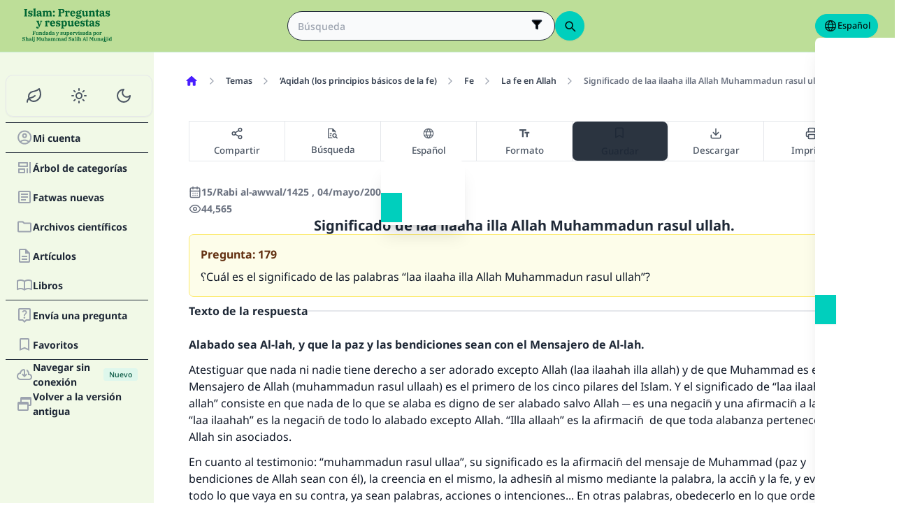

--- FILE ---
content_type: text/html; charset=utf-8
request_url: https://islamqa.info/es/answers/179
body_size: 18343
content:
<!DOCTYPE html><html lang="es" dir="ltr"><head><meta charSet="utf-8"/><meta name="viewport" content="width=device-width, initial-scale=1, viewport-fit=cover"/><link rel="preload" href="/fonts/fontsource/noto-sans/noto-sans-latin-wght-normal.woff2" as="font" crossorigin="anonymous" type="font/woff2"/><link rel="preload" href="https://files.zadapps.info/m.islamqa.info/next-builds/1.2.332/_next/static/media/es-logo-g.00fd2c8e.svg" as="image" type="image/svg+xml"/><link rel="stylesheet" href="https://files.zadapps.info/m.islamqa.info/next-builds/1.2.332/_next/static/css/405edbe8c4247889.css" data-precedence="next"/><link rel="stylesheet" href="https://files.zadapps.info/m.islamqa.info/next-builds/1.2.332/_next/static/css/debaff824b013b34.css" data-precedence="next"/><link rel="preload" as="script" fetchPriority="low" href="https://files.zadapps.info/m.islamqa.info/next-builds/1.2.332/_next/static/chunks/webpack-e118161a242fde54.js"/><script src="https://files.zadapps.info/m.islamqa.info/next-builds/1.2.332/_next/static/chunks/876c4e23-2a95cac7ad2734db.js" async=""></script><script src="https://files.zadapps.info/m.islamqa.info/next-builds/1.2.332/_next/static/chunks/759c863e-d372d705b3119386.js" async=""></script><script src="https://files.zadapps.info/m.islamqa.info/next-builds/1.2.332/_next/static/chunks/4908-934c2bf455b9655c.js" async=""></script><script src="https://files.zadapps.info/m.islamqa.info/next-builds/1.2.332/_next/static/chunks/main-app-822d3503673d0d87.js" async=""></script><script src="https://files.zadapps.info/m.islamqa.info/next-builds/1.2.332/_next/static/chunks/app/global-error-de0267f25af5257a.js" async=""></script><script src="https://files.zadapps.info/m.islamqa.info/next-builds/1.2.332/_next/static/chunks/3981-d38b7d1f2f16213a.js" async=""></script><script src="https://files.zadapps.info/m.islamqa.info/next-builds/1.2.332/_next/static/chunks/8416-f496246775a32b52.js" async=""></script><script src="https://files.zadapps.info/m.islamqa.info/next-builds/1.2.332/_next/static/chunks/2540-a082f765cb7b46a6.js" async=""></script><script src="https://files.zadapps.info/m.islamqa.info/next-builds/1.2.332/_next/static/chunks/7869-4e36339b286d43a6.js" async=""></script><script src="https://files.zadapps.info/m.islamqa.info/next-builds/1.2.332/_next/static/chunks/4821-40bf431b84c353a7.js" async=""></script><script src="https://files.zadapps.info/m.islamqa.info/next-builds/1.2.332/_next/static/chunks/9487-cacc5c83ef87e317.js" async=""></script><script src="https://files.zadapps.info/m.islamqa.info/next-builds/1.2.332/_next/static/chunks/308-c13a0f50e91cc094.js" async=""></script><script src="https://files.zadapps.info/m.islamqa.info/next-builds/1.2.332/_next/static/chunks/4997-5189117c46be642d.js" async=""></script><script src="https://files.zadapps.info/m.islamqa.info/next-builds/1.2.332/_next/static/chunks/151-a8ef28207518e574.js" async=""></script><script src="https://files.zadapps.info/m.islamqa.info/next-builds/1.2.332/_next/static/chunks/2049-5829ee08fd4f0899.js" async=""></script><script src="https://files.zadapps.info/m.islamqa.info/next-builds/1.2.332/_next/static/chunks/2997-95eaae3a2e62da27.js" async=""></script><script src="https://files.zadapps.info/m.islamqa.info/next-builds/1.2.332/_next/static/chunks/8112-2d8650a5fc5bb886.js" async=""></script><script src="https://files.zadapps.info/m.islamqa.info/next-builds/1.2.332/_next/static/chunks/3763-e94e18fc2808dc76.js" async=""></script><script src="https://files.zadapps.info/m.islamqa.info/next-builds/1.2.332/_next/static/chunks/app/%5Blang%5D/layout-18c14cd76dcf4332.js" async=""></script><script src="https://files.zadapps.info/m.islamqa.info/next-builds/1.2.332/_next/static/chunks/444-841b0a6ec410e90a.js" async=""></script><script src="https://files.zadapps.info/m.islamqa.info/next-builds/1.2.332/_next/static/chunks/app/%5Blang%5D/error-5ae9d93c915b3ca2.js" async=""></script><script src="https://files.zadapps.info/m.islamqa.info/next-builds/1.2.332/_next/static/chunks/app/%5Blang%5D/not-found-99ddbbcebac4b6a7.js" async=""></script><script src="https://files.zadapps.info/m.islamqa.info/next-builds/1.2.332/_next/static/chunks/5079-d3f87ebc6822d54f.js" async=""></script><script src="https://files.zadapps.info/m.islamqa.info/next-builds/1.2.332/_next/static/chunks/5600-f724f9dca33e66b4.js" async=""></script><script src="https://files.zadapps.info/m.islamqa.info/next-builds/1.2.332/_next/static/chunks/8917-11617572f48aef75.js" async=""></script><script src="https://files.zadapps.info/m.islamqa.info/next-builds/1.2.332/_next/static/chunks/6495-065cc965670729b5.js" async=""></script><script src="https://files.zadapps.info/m.islamqa.info/next-builds/1.2.332/_next/static/chunks/app/%5Blang%5D/%5BpostType-staticPage%5D/%5Breference%5D/%5B%5B...slug%5D%5D/page-95989c7cc8383625.js" async=""></script><link rel="preload" href="/assets/fontsource/noto-sans/index.css" as="style"/><meta name="theme-color" content="#bdde98"/><link rel="manifest" href="/manifest.json"/><meta name="version" content="1.2.332"/><meta name="mobile-web-app-capable" content="yes"/><meta name="apple-mobile-web-app-title" content="Islam-QA"/><link href="/splashscreens/iphone5_splash.png" media="(device-width: 320px) and (device-height: 568px) and (-webkit-device-pixel-ratio: 2)" rel="apple-touch-startup-image"/><link href="/splashscreens/iphone6_splash.png" media="(device-width: 375px) and (device-height: 667px) and (-webkit-device-pixel-ratio: 2)" rel="apple-touch-startup-image"/><link href="/splashscreens/iphoneplus_splash.png" media="(device-width: 621px) and (device-height: 1104px) and (-webkit-device-pixel-ratio: 3)" rel="apple-touch-startup-image"/><link href="/splashscreens/iphonex_splash.png" media="(device-width: 375px) and (device-height: 812px) and (-webkit-device-pixel-ratio: 3)" rel="apple-touch-startup-image"/><link href="/splashscreens/iphonexr_splash.png" media="(device-width: 414px) and (device-height: 896px) and (-webkit-device-pixel-ratio: 2)" rel="apple-touch-startup-image"/><link href="/splashscreens/iphonexsmax_splash.png" media="(device-width: 414px) and (device-height: 896px) and (-webkit-device-pixel-ratio: 3)" rel="apple-touch-startup-image"/><link href="/splashscreens/ipad_splash.png" media="(device-width: 768px) and (device-height: 1024px) and (-webkit-device-pixel-ratio: 2)" rel="apple-touch-startup-image"/><link href="/splashscreens/ipadpro1_splash.png" media="(device-width: 834px) and (device-height: 1112px) and (-webkit-device-pixel-ratio: 2)" rel="apple-touch-startup-image"/><link href="/splashscreens/ipadpro3_splash.png" media="(device-width: 834px) and (device-height: 1194px) and (-webkit-device-pixel-ratio: 2)" rel="apple-touch-startup-image"/><link href="/splashscreens/ipadpro2_splash.png" media="(device-width: 1024px) and (device-height: 1366px) and (-webkit-device-pixel-ratio: 2)" rel="apple-touch-startup-image"/><meta name="apple-mobile-web-app-status-bar-style" content="black-translucent"/><meta property="og:url" content="https://islamqa.info"/><meta property="og:site_name" content="Islam-QA"/><meta property="og:locale" content="es"/><meta property="og:image" content="https://islamqa.info/assets/icons/social_share_image.png"/><meta name="twitter:card" content="summary"/><meta name="twitter:site" content="@IslamQAcom"/><meta name="twitter:image" content="https://islamqa.info/assets/icons/social_share_image.png"/><link rel="shortcut icon" href="/assets/icons/favicon.ico"/><link rel="icon" href="/assets/icons/favicon-32x32.png" type="image/png" sizes="32x32"/><link rel="icon" href="/assets/icons/favicon-16x16.png" type="image/png" sizes="16x16"/><link rel="apple-touch-icon" href="/assets/icons/icon-192x192.png"/><link rel="mask-icon" href="/assets/icons/safari-pinned-tab.svg" color="#006633"/><link rel="preload" href="/fonts/fontsource/noto-sans/noto-sans-latin-wght-normal.woff2" as="font" type="font/woff2" crossorigin="anonymous"/><link rel="preload" as="style" href="/assets/fontsource/noto-sans/index.css"/><link rel="preload" as="image" href="https://files.zadapps.info/m.islamqa.info/next-builds/1.2.332/_next/static/media/es-logo-g.00fd2c8e.svg" type="image/svg+xml"/><title>Significado de laa ilaaha illa Allah Muhammadun rasul ullah. - Islam Q&amp;A</title><meta property="og:title" content="Significado de laa ilaaha illa Allah Muhammadun rasul ullah. - Islam Q&amp;A"/><meta name="twitter:title" content="Significado de laa ilaaha illa Allah Muhammadun rasul ullah. - Islam Q&amp;A"/><meta property="og:type" content="article"/><link rel="canonical" href="https://islamqa.info/es/answers/179"/><link rel="alternate" hrefLang="en" href="https://islamqa.info/en/answers/179"/><link rel="stylesheet" href="/assets/fontsource/noto-sans/index.css"/><script>
      (function() {
      try {
        function updateColorScheme() {
          let colorScheme = '';
          const mode = localStorage.getItem('mui-mode') || 'system';
          
          if (mode === 'system') {
            const mql = window.matchMedia('(prefers-color-scheme: dark)');
            if (mql.matches) {
              colorScheme = 'dark';
            } else {
              colorScheme = 'green';
            }
          }
          if (mode === 'light') {
            colorScheme = 'light';
          }
          if (mode === 'dark') {
            colorScheme = 'dark';
          }
          if (mode === 'green') {
            colorScheme = 'green';
          }
          if (colorScheme) {
            document.documentElement.setAttribute('data-color-scheme', colorScheme);
            document.documentElement.setAttribute('data-theme', colorScheme);
            document.documentElement.setAttribute('data-gtm', colorScheme);
          }
        }
        
        // Run immediately
        updateColorScheme();
        
        // Watch for language changes
        const observer = new MutationObserver((mutations) => {
          mutations.forEach((mutation) => {
            if (mutation.type === 'attributes' && mutation.attributeName === 'lang') {
              updateColorScheme();
            }
          });
        });
        
        observer.observe(document.documentElement, {
          attributes: true,
          attributeFilter: ['lang']
        });
      } catch(e){
        console.error(e) 
      }})();
      
      </script><meta name="sentry-trace" content="4538f339340b2cd4a263f3a63f398352-f60ef78ec5ecc354-0"/><meta name="baggage" content="sentry-environment=production,sentry-release=islamqa-app%401.2.332,sentry-public_key=3ac29de770b600dd934c33c31916adda,sentry-trace_id=4538f339340b2cd4a263f3a63f398352,sentry-sampled=false,sentry-sample_rand=0.6596579800923779,sentry-sample_rate=0.1"/><script src="https://files.zadapps.info/m.islamqa.info/next-builds/1.2.332/_next/static/chunks/polyfills-42372ed130431b0a.js" noModule=""></script></head><body><div hidden=""><!--$--><!--/$--></div><noscript><iframe data-name="google-tag-manager" src="/metrics/ns.html?id=GTM-PNZBGP8&amp;gtm_auth=87uZicDChj5gU_MOTOwKDA&amp;gtm_preview=env-105&amp;gtm_cookies_win=x" height="0" width="0" style="display:none;visibility:hidden"></iframe></noscript><header class="no_print tw-sticky tw-flex tw-items-center tw-py-1.5 max-[320px]:tw-px-0 tw-px-1 tw-pt-[calc(12px+var(--test-safe-area-top,env(safe-area-inset-top)))] tw-border-b tw-top-0 tw-z-[1100] tw-transition-transform tw-duration-300 tw-ease-in-out  tw-bg-appbar-bg tw-text-appbar-text tw-border-appbar-border"><div class="tw-w-full tw-max-w-[1440px] tw-mx-auto tw-flex tw-items-center tw-justify-between  tw-flex-wrap tw-gap-1"><div class="tw-flex tw-items-center tw-gap-[6px] lg:tw-ps-3"><a class="tw-relative " href="/es"><div aria-label="Back Button" class="SUT_back_button tw-btn tw-btn-circle tw-btn-ghost md:tw-hidden"><svg xmlns="http://www.w3.org/2000/svg" width="24" height="24" viewBox="0 0 24 24" fill="none" stroke="currentColor" stroke-width="2" stroke-linecap="round" stroke-linejoin="round" class="lucide lucide-arrow-left rtl:tw-rotate-180" aria-hidden="true"><path d="m12 19-7-7 7-7"></path><path d="M19 12H5"></path></svg></div></a><a data-gtm="menu-btn-logo" class="tw-relative tw-flex tw-flex-col tw-flex-1 tw-h-[50px] tw-text-secondary dark:tw-text-white SUT_site_logo" href="/es"><img class="dark-white" alt="logo" width="128" height="49" loading="eager" src="https://files.zadapps.info/m.islamqa.info/next-builds/1.2.332/_next/static/media/es-logo-g.00fd2c8e.svg"/></a></div><!--$?--><template id="B:0"></template><div class="tw-h-[42px] max-md:tw-order-1 max-md:tw-min-w-full"></div><!--/$--><div class="tw-flex tw-items-center sm:tw-gap-1.5 tw-gap-1 md:tw-pe-2 max-[370px]:tw-absolute tw-end-0 tw-top-2"><a href="#" target="_blank" rel="noopener noreferrer" title="Contribuir" class="tw-btn tw-btn-xs contribute-icon tw-capitalize tw-h-[32px] tw-font-medium tw-rounded-full tw-border-0  tw-invisible tw-text-white max-[370px]:tw-min-w-0 tw-bg-gradient-to-tr tw-from-primary tw-via-[#67d18a] tw-to-primary tw-bg-[length:400%_400%]"><img class="contribute-icon max-[370px]:tw-hidden" alt="icon" width="14" height="13" loading="lazy" src="https://files.zadapps.info/m.islamqa.info/next-builds/1.2.332/_next/static/media/contribute-icon.b6263e10.svg"/><span class="">Contribuir</span></a><button class="tw-btn tw-btn-sm tw-size-4 tw-btn-accent tw-btn-circle sm:tw-hidden max-[370px]:tw-hidden" aria-label="Cambiar el idioma" data-gtm="btn-lang-open-appbar"><svg xmlns="http://www.w3.org/2000/svg" width="22" height="22" fill="currentColor" viewBox="0 0 256 256"><path d="M128,24h0A104,104,0,1,0,232,128,104.12,104.12,0,0,0,128,24Zm88,104a87.61,87.61,0,0,1-3.33,24H174.16a157.44,157.44,0,0,0,0-48h38.51A87.61,87.61,0,0,1,216,128ZM102,168H154a115.11,115.11,0,0,1-26,45A115.27,115.27,0,0,1,102,168Zm-3.9-16a140.84,140.84,0,0,1,0-48h59.88a140.84,140.84,0,0,1,0,48ZM40,128a87.61,87.61,0,0,1,3.33-24H81.84a157.44,157.44,0,0,0,0,48H43.33A87.61,87.61,0,0,1,40,128ZM154,88H102a115.11,115.11,0,0,1,26-45A115.27,115.27,0,0,1,154,88Zm52.33,0H170.71a135.28,135.28,0,0,0-22.3-45.6A88.29,88.29,0,0,1,206.37,88ZM107.59,42.4A135.28,135.28,0,0,0,85.29,88H49.63A88.29,88.29,0,0,1,107.59,42.4ZM49.63,168H85.29a135.28,135.28,0,0,0,22.3,45.6A88.29,88.29,0,0,1,49.63,168Zm98.78,45.6a135.28,135.28,0,0,0,22.3-45.6h35.66A88.29,88.29,0,0,1,148.41,213.6Z"></path></svg></button><div class="tw-relative tw-dropdown tw-dropdown-hover tw-dropdown-bottom tw-dropdown-end max-sm:tw-hidden"><div role="button" tabindex="0" data-gtm="btn-lang-open-appbar" class="SUT_app_language_dropdown tw-capitalize tw-font-medium tw-btn tw-btn-sm tw-h-[34px] tw-btn-accent [[data-theme=green]_&amp;]:tw-btn-accent tw-rounded-full tw-text-[.9rem]" aria-haspopup="true"><svg xmlns="http://www.w3.org/2000/svg" width="20" height="20" fill="currentColor" viewBox="0 0 256 256"><path d="M128,24h0A104,104,0,1,0,232,128,104.12,104.12,0,0,0,128,24Zm88,104a87.61,87.61,0,0,1-3.33,24H174.16a157.44,157.44,0,0,0,0-48h38.51A87.61,87.61,0,0,1,216,128ZM102,168H154a115.11,115.11,0,0,1-26,45A115.27,115.27,0,0,1,102,168Zm-3.9-16a140.84,140.84,0,0,1,0-48h59.88a140.84,140.84,0,0,1,0,48ZM40,128a87.61,87.61,0,0,1,3.33-24H81.84a157.44,157.44,0,0,0,0,48H43.33A87.61,87.61,0,0,1,40,128ZM154,88H102a115.11,115.11,0,0,1,26-45A115.27,115.27,0,0,1,154,88Zm52.33,0H170.71a135.28,135.28,0,0,0-22.3-45.6A88.29,88.29,0,0,1,206.37,88ZM107.59,42.4A135.28,135.28,0,0,0,85.29,88H49.63A88.29,88.29,0,0,1,107.59,42.4ZM49.63,168H85.29a135.28,135.28,0,0,0,22.3,45.6A88.29,88.29,0,0,1,49.63,168Zm98.78,45.6a135.28,135.28,0,0,0,22.3-45.6h35.66A88.29,88.29,0,0,1,148.41,213.6Z"></path></svg>Español</div><ul tabindex="0" class="no_print tw-dropdown-content tw-menu tw-join tw-join-vertical tw-rounded-lg tw-p-0 tw-bg-base-100 dark:tw-bg-gray-700 tw-z-[1] tw-shadow-xl tw-min-w-[120px] "><li><a data-gtm="ar" data-sut="SUT_btn_toolbar_lang_ar" class="tw-relative tw-btn  tw-text-lg tw-font-medium tw-rounded-none tw-btn-ghost tw-text-base-content" href="/ar"><div class="sut-language-list-item hidden-in-dropdown">العربية</div></a></li><li><a data-gtm="en" data-sut="SUT_btn_toolbar_lang_en" class="tw-relative tw-btn  tw-text-lg tw-font-medium tw-rounded-none tw-btn-ghost tw-text-base-content" href="/en"><div class="sut-language-list-item hidden-in-dropdown">English</div></a></li><li><a data-gtm="id" data-sut="SUT_btn_toolbar_lang_id" class="tw-relative tw-btn  tw-text-lg tw-font-medium tw-rounded-none tw-btn-ghost tw-text-base-content" href="/id"><div class="sut-language-list-item hidden-in-dropdown">Indonesian</div></a></li><li><a data-gtm="tr" data-sut="SUT_btn_toolbar_lang_tr" class="tw-relative tw-btn  tw-text-lg tw-font-medium tw-rounded-none tw-btn-ghost tw-text-base-content" href="/tr"><div class="sut-language-list-item hidden-in-dropdown">Türkçe</div></a></li><li><a data-gtm="fr" data-sut="SUT_btn_toolbar_lang_fr" class="tw-relative tw-btn  tw-text-lg tw-font-medium tw-rounded-none tw-btn-ghost tw-text-base-content" href="/fr"><div class="sut-language-list-item hidden-in-dropdown">Français</div></a></li><li><a data-gtm="ur" data-sut="SUT_btn_toolbar_lang_ur" class="tw-relative tw-btn  tw-text-lg tw-font-medium tw-rounded-none tw-btn-ghost tw-text-base-content" href="/ur"><div class="sut-language-list-item hidden-in-dropdown">اردو</div></a></li><li><a data-gtm="bn" data-sut="SUT_btn_toolbar_lang_bn" class="tw-relative tw-btn  tw-text-lg tw-font-medium tw-rounded-none tw-btn-ghost tw-text-base-content" href="/bn"><div class="sut-language-list-item hidden-in-dropdown">বাংলা</div></a></li><li><a data-gtm="ru" data-sut="SUT_btn_toolbar_lang_ru" class="tw-relative tw-btn  tw-text-lg tw-font-medium tw-rounded-none tw-btn-ghost tw-text-base-content" href="/ru"><div class="sut-language-list-item hidden-in-dropdown">Русский</div></a></li><li><a data-gtm="es" data-sut="SUT_btn_toolbar_lang_es" class="tw-relative tw-btn  tw-text-lg tw-font-medium tw-rounded-none tw-btn-accent" href="/es"><div class="sut-language-list-item hidden-in-dropdown">Español</div></a></li><li><a data-gtm="fa" data-sut="SUT_btn_toolbar_lang_fa" class="tw-relative tw-btn  tw-text-lg tw-font-medium tw-rounded-none tw-btn-ghost tw-text-base-content" href="/fa"><div class="sut-language-list-item hidden-in-dropdown">فارسی</div></a></li><li><a data-gtm="hi" data-sut="SUT_btn_toolbar_lang_hi" class="tw-relative tw-btn  tw-text-lg tw-font-medium tw-rounded-none tw-btn-ghost tw-text-base-content" href="/hi"><div class="sut-language-list-item hidden-in-dropdown">हिन्दी</div></a></li><li><a data-gtm="ge" data-sut="SUT_btn_toolbar_lang_ge" class="tw-relative tw-btn  tw-text-lg tw-font-medium tw-rounded-none tw-btn-ghost tw-text-base-content" href="/ge"><div class="sut-language-list-item hidden-in-dropdown">German</div></a></li><li><a data-gtm="pt" data-sut="SUT_btn_toolbar_lang_pt" class="tw-relative tw-btn  tw-text-lg tw-font-medium tw-rounded-none tw-btn-ghost tw-text-base-content" href="/pt"><div class="sut-language-list-item hidden-in-dropdown">Portuguese</div></a></li><li><a data-gtm="zh" data-sut="SUT_btn_toolbar_lang_zh" class="tw-relative tw-btn  tw-text-lg tw-font-medium tw-rounded-none tw-btn-ghost tw-text-base-content" href="/zh"><div class="sut-language-list-item hidden-in-dropdown">中文</div></a></li><li><a data-gtm="ug" data-sut="SUT_btn_toolbar_lang_ug" class="tw-relative tw-btn  tw-text-lg tw-font-medium tw-rounded-none tw-btn-ghost tw-text-base-content" href="/ug"><div class="sut-language-list-item hidden-in-dropdown">Uygur</div></a></li><li><a data-gtm="tg" data-sut="SUT_btn_toolbar_lang_tg" class="tw-relative tw-btn  tw-text-lg tw-font-medium tw-rounded-none tw-btn-ghost tw-text-base-content" href="/tg"><div class="sut-language-list-item hidden-in-dropdown">Тоҷикӣ</div></a></li><li><a data-gtm="ta" data-sut="SUT_btn_toolbar_lang_ta" class="tw-relative tw-btn  tw-text-lg tw-font-medium tw-rounded-none tw-btn-ghost tw-text-base-content" href="/ta"><div class="sut-language-list-item hidden-in-dropdown">தமிழ்</div></a></li></ul></div><label tabindex="0" for="app-drawer" data-sut="menu-button" data-gtm="menu-button" aria-label="Open drawer" class="tw-btn tw-btn-sm tw-btn-circle tw-btn-ghost lg:tw-hidden "><svg xmlns="http://www.w3.org/2000/svg" width="24" height="24" viewBox="0 0 24 24" fill="none" stroke="currentColor" stroke-width="2" stroke-linecap="round" stroke-linejoin="round" class="lucide lucide-menu" aria-hidden="true"><path d="M4 12h16"></path><path d="M4 18h16"></path><path d="M4 6h16"></path></svg></label></div></div></header><div class="tw-drawer  tw-max-w-[1440px] tw-mx-auto lg:tw-drawer-open SUT_mobile_drawer" data-gtm="menu-mobile"><input id="app-drawer" type="checkbox" class="tw-drawer-toggle"/><div class="tw-drawer-content "><main class="md:tw-p-3 tw-py-2 tw-px-0" data-sut="main-layout"><div><div class="tw-flex tw-text-gray-600 tw-mb-3 tw-overflow-x-auto md:tw-gap-1 tw-ms-1 tw-max-w-[calc(100vw-36px)] no_print"><div><nav class=" tw-ms-1 md:tw-ms-0 no_print"><ol itemScope="" itemType="https://schema.org/BreadcrumbList" data-gtm="breadcrumb" class=" tw-min-h-[34px] tw-flex md:tw-flex-wrap tw-items-center tw-max-w-[calc(100vw-16px)] " aria-label="breadcrumb"><li itemType="https://schema.org/ListItem" itemProp="itemListElement" itemScope="" class="tw-font-medium tw-whitespace-nowrap leading"><a aria-label="Página principal" itemProp="item" class="tw-relative tw-btn tw-btn-ghost tw-btn-sm tw-flex md:tw-text-wrap tw-text-gray-700 dark:tw-text-gray-200" href="/es"><svg width="20" height="20" class="tw-text-primary" fill="currentColor" focusable="false" aria-hidden="true" viewBox="0 0 24 24"><path d="M10 19v-5h4v5c0 .55.45 1 1 1h3c.55 0 1-.45 1-1v-7h1.7c.46 0 .68-.57.33-.87L12.67 3.6c-.38-.34-.96-.34-1.34 0l-8.36 7.53c-.34.3-.13.87.33.87H5v7c0 .55.45 1 1 1h3c.55 0 1-.45 1-1"></path></svg><meta itemProp="name" content="Página principal"/></a><meta itemProp="position" content="1"/></li><li aria-hidden="true" class="tw-flex tw-text-gray-400"><svg xmlns="http://www.w3.org/2000/svg" width="16" height="16" viewBox="0 0 24 24" fill="none" stroke="currentColor" stroke-width="2" stroke-linecap="round" stroke-linejoin="round" class="lucide lucide-chevron-right rtl:tw-rotate-180" aria-hidden="true"><path d="m9 18 6-6-6-6"></path></svg></li><li itemType="https://schema.org/ListItem" itemProp="itemListElement" itemScope="" class="tw-font-medium tw-whitespace-nowrap leading"><a itemProp="item" class="tw-relative tw-btn tw-btn-ghost tw-btn-sm tw-flex md:tw-text-wrap tw-text-gray-700 dark:tw-text-gray-200" href="/es/categories/topics"><span itemProp="name">Temas</span></a><meta itemProp="position" content="2"/></li><li aria-hidden="true" class="tw-flex tw-text-gray-400"><svg xmlns="http://www.w3.org/2000/svg" width="16" height="16" viewBox="0 0 24 24" fill="none" stroke="currentColor" stroke-width="2" stroke-linecap="round" stroke-linejoin="round" class="lucide lucide-chevron-right rtl:tw-rotate-180" aria-hidden="true"><path d="m9 18 6-6-6-6"></path></svg></li><li itemType="https://schema.org/ListItem" itemProp="itemListElement" itemScope="" class="tw-font-medium tw-whitespace-nowrap leading"><a itemProp="item" class="tw-relative tw-btn tw-btn-ghost tw-btn-sm tw-flex md:tw-text-wrap tw-text-gray-700 dark:tw-text-gray-200" href="/es/categories/topics/3"><span itemProp="name">‘Aqidah (los principios básicos de la fe)</span></a><meta itemProp="position" content="3"/></li><li aria-hidden="true" class="tw-flex tw-text-gray-400"><svg xmlns="http://www.w3.org/2000/svg" width="16" height="16" viewBox="0 0 24 24" fill="none" stroke="currentColor" stroke-width="2" stroke-linecap="round" stroke-linejoin="round" class="lucide lucide-chevron-right rtl:tw-rotate-180" aria-hidden="true"><path d="m9 18 6-6-6-6"></path></svg></li><li itemType="https://schema.org/ListItem" itemProp="itemListElement" itemScope="" class="tw-font-medium tw-whitespace-nowrap leading"><a itemProp="item" class="tw-relative tw-btn tw-btn-ghost tw-btn-sm tw-flex md:tw-text-wrap tw-text-gray-700 dark:tw-text-gray-200" href="/es/categories/topics/4"><span itemProp="name">Fe</span></a><meta itemProp="position" content="4"/></li><li aria-hidden="true" class="tw-flex tw-text-gray-400"><svg xmlns="http://www.w3.org/2000/svg" width="16" height="16" viewBox="0 0 24 24" fill="none" stroke="currentColor" stroke-width="2" stroke-linecap="round" stroke-linejoin="round" class="lucide lucide-chevron-right rtl:tw-rotate-180" aria-hidden="true"><path d="m9 18 6-6-6-6"></path></svg></li><li itemType="https://schema.org/ListItem" itemProp="itemListElement" itemScope="" class="tw-font-medium tw-whitespace-nowrap leading"><a itemProp="item" class="tw-relative tw-btn tw-btn-ghost tw-btn-sm tw-flex md:tw-text-wrap tw-text-gray-700 dark:tw-text-gray-200" href="/es/categories/topics/5"><span itemProp="name">La fe en Allah</span></a><meta itemProp="position" content="5"/></li><li aria-hidden="true" class="tw-flex tw-text-gray-400"><svg xmlns="http://www.w3.org/2000/svg" width="16" height="16" viewBox="0 0 24 24" fill="none" stroke="currentColor" stroke-width="2" stroke-linecap="round" stroke-linejoin="round" class="lucide lucide-chevron-right rtl:tw-rotate-180" aria-hidden="true"><path d="m9 18 6-6-6-6"></path></svg></li><li itemType="https://schema.org/ListItem" itemProp="itemListElement" itemScope="" class="tw-font-medium tw-whitespace-nowrap leading"><a itemProp="item" class="tw-relative tw-btn tw-btn-ghost tw-btn-sm tw-flex md:tw-text-wrap tw-text-gray-500 dark:tw-text-gray-400" href="#"><span itemProp="name">Significado de laa ilaaha illa Allah Muhammadun rasul ullah.</span></a><meta itemProp="position" content="6"/></li></ol></nav><div class="tw-collapse  tw-collapse-closed"><div class="tw-collapse-content tw-p-0"></div></div></div></div><div class="tw-rounded-3xl tw-p-2 tw-mb-3 tw-w-full tw-bg-paper3 tw-relative"><div class="tw-max-w-[960px] tw-m-auto"><aside class="no_print  tw-w-full tw-mb-2 tw-transition-[margin-bottom] tw-flex tw-items-stretch [&amp;&gt;_*]:tw-flex-1 " data-sut="mobile-toolbar"><div class="tw-rounded-s-lg tw-flex tw-border tw-border-e-0"><button tabindex="0" role="button" class="tw-flex-1 tw-relative tw-btn
      tw-capitalize tw-whitespace-nowrap tw-flex-nowrap
      tw-text-gray-600 dark:tw-text-gray-200
      tw-gap-0 tw-btn-lg
      tw-flex-col tw-justify-evenly tw-py-0.5 tw-px-0 tw-btn-ghost dark:tw-btn-outline tw-border-none
      SUT_share_button 
    " data-gtm="btn-share-open-toolbar" aria-label="Compartir"><svg xmlns="http://www.w3.org/2000/svg" width="18" height="18" viewBox="0 0 24 24" fill="none" stroke="currentColor" stroke-width="2" stroke-linecap="round" stroke-linejoin="round" class="lucide lucide-share2 lucide-share-2" aria-hidden="true"><circle cx="18" cy="5" r="3"></circle><circle cx="6" cy="12" r="3"></circle><circle cx="18" cy="19" r="3"></circle><line x1="8.59" x2="15.42" y1="13.51" y2="17.49"></line><line x1="15.41" x2="8.59" y1="6.51" y2="10.49"></line></svg><span class="
        tw-items-center tw-gap-0.5
        md:tw-text-[.95rem] tw-text-xs tw-font-medium tw-flex tw-mt-0.5
        
      ">Compartir</span></button></div><div class="tw-flex tw-border tw-border-e-0"><button tabindex="0" role="button" class="tw-flex-1 tw-relative tw-btn
      tw-capitalize tw-whitespace-nowrap tw-flex-nowrap
      tw-text-gray-600 dark:tw-text-gray-200
      tw-gap-0 tw-btn-lg
      tw-flex-col tw-justify-evenly tw-py-0.5 tw-px-0 tw-btn-ghost dark:tw-btn-outline tw-border-none
      
    " id="btn-search-in-page" aria-label="search in page"><div class="tw-size-[16px]"><svg viewBox="0 0 15 15" fill="currentColor" xmlns="http://www.w3.org/2000/svg"><path d="M2.16927 1.93294V5.94961V5.93294V12.5996V1.93294ZM3.5026 8.59961H5.83594C5.93594 8.34405 6.05816 8.10517 6.2026 7.88294C6.34705 7.66072 6.51372 7.45516 6.7026 7.26628H3.5026V8.59961ZM3.5026 11.2663H5.61927C5.56372 11.0441 5.5276 10.8218 5.51094 10.5996C5.49427 10.3774 5.49705 10.1552 5.51927 9.93294H3.5026V11.2663ZM2.16927 13.9329C1.8026 13.9329 1.48872 13.8024 1.2276 13.5413C0.966493 13.2802 0.835938 12.9663 0.835938 12.5996V1.93294C0.835938 1.56628 0.966493 1.25239 1.2276 0.991276C1.48872 0.730165 1.8026 0.599609 2.16927 0.599609H7.5026L11.5026 4.59961V6.26628C11.2915 6.17739 11.0748 6.10794 10.8526 6.05794C10.6304 6.00794 10.4026 5.97183 10.1693 5.94961V5.26628H6.83594V1.93294H2.16927V12.5996H6.18594C6.36372 12.8663 6.56372 13.1135 6.78594 13.3413C7.00816 13.5691 7.2526 13.7663 7.51927 13.9329H2.16927ZM9.83594 11.9329C10.3026 11.9329 10.697 11.7718 11.0193 11.4496C11.3415 11.1274 11.5026 10.7329 11.5026 10.2663C11.5026 9.79961 11.3415 9.40517 11.0193 9.08294C10.697 8.76072 10.3026 8.59961 9.83594 8.59961C9.36927 8.59961 8.97483 8.76072 8.6526 9.08294C8.33038 9.40517 8.16927 9.79961 8.16927 10.2663C8.16927 10.7329 8.33038 11.1274 8.6526 11.4496C8.97483 11.7718 9.36927 11.9329 9.83594 11.9329ZM13.2359 14.5996L11.4359 12.7996C11.2026 12.9552 10.9498 13.0718 10.6776 13.1496C10.4054 13.2274 10.1248 13.2663 9.83594 13.2663C9.0026 13.2663 8.29427 12.9746 7.71094 12.3913C7.1276 11.8079 6.83594 11.0996 6.83594 10.2663C6.83594 9.43294 7.1276 8.72461 7.71094 8.14128C8.29427 7.55794 9.0026 7.26628 9.83594 7.26628C10.6693 7.26628 11.3776 7.55794 11.9609 8.14128C12.5443 8.72461 12.8359 9.43294 12.8359 10.2663C12.8359 10.5552 12.797 10.8357 12.7193 11.1079C12.6415 11.3802 12.5248 11.6329 12.3693 11.8663L14.1693 13.6663L13.2359 14.5996Z"></path></svg></div><span class="
        tw-items-center tw-gap-0.5
        md:tw-text-[.95rem] tw-text-xs tw-font-medium tw-flex tw-mt-0.5
        
      ">Búsqueda</span></button></div><div class="tw-flex tw-border tw-border-e-0"><div class="tw-relative tw-dropdown tw-dropdown-hover tw-dropdown-bottom tw-dropdown-end tw-flex tw-flex-1"><div tabindex="0" role="button" class="tw-flex-1 tw-relative tw-btn
      tw-capitalize tw-whitespace-nowrap tw-flex-nowrap
      tw-text-gray-600 dark:tw-text-gray-200
      tw-gap-0 tw-btn-lg
      tw-flex-col tw-justify-evenly tw-py-0.5 tw-px-0 tw-btn-ghost dark:tw-btn-outline tw-border-none
      
    " data-gtm="btn-lang-open-toolbar" data-sut="SUT_btn_toolbar_lang"><svg xmlns="http://www.w3.org/2000/svg" width="18" height="18" fill="currentColor" viewBox="0 0 256 256"><path d="M128,24h0A104,104,0,1,0,232,128,104.12,104.12,0,0,0,128,24Zm88,104a87.61,87.61,0,0,1-3.33,24H174.16a157.44,157.44,0,0,0,0-48h38.51A87.61,87.61,0,0,1,216,128ZM102,168H154a115.11,115.11,0,0,1-26,45A115.27,115.27,0,0,1,102,168Zm-3.9-16a140.84,140.84,0,0,1,0-48h59.88a140.84,140.84,0,0,1,0,48ZM40,128a87.61,87.61,0,0,1,3.33-24H81.84a157.44,157.44,0,0,0,0,48H43.33A87.61,87.61,0,0,1,40,128ZM154,88H102a115.11,115.11,0,0,1,26-45A115.27,115.27,0,0,1,154,88Zm52.33,0H170.71a135.28,135.28,0,0,0-22.3-45.6A88.29,88.29,0,0,1,206.37,88ZM107.59,42.4A135.28,135.28,0,0,0,85.29,88H49.63A88.29,88.29,0,0,1,107.59,42.4ZM49.63,168H85.29a135.28,135.28,0,0,0,22.3,45.6A88.29,88.29,0,0,1,49.63,168Zm98.78,45.6a135.28,135.28,0,0,0,22.3-45.6h35.66A88.29,88.29,0,0,1,148.41,213.6Z"></path></svg><span class="
        tw-items-center tw-gap-0.5
        md:tw-text-[.95rem] tw-text-xs tw-font-medium tw-flex tw-mt-0.5
        
      ">Español</span></div><ul tabindex="0" class="no_print tw-dropdown-content tw-menu tw-join tw-join-vertical tw-rounded-lg tw-p-0 tw-bg-base-100 dark:tw-bg-gray-700 tw-z-[1] tw-shadow-xl tw-min-w-[120px] "><li><a data-gtm="en" data-sut="SUT_btn_toolbar_lang_en" class="tw-relative tw-btn  tw-text-lg tw-font-medium tw-rounded-none tw-btn-ghost tw-text-base-content" href="/en/answers/179"><div class="sut-language-list-item hidden-in-dropdown">English</div></a></li><li><a data-gtm="es" data-sut="SUT_btn_toolbar_lang_es" class="tw-relative tw-btn  tw-text-lg tw-font-medium tw-rounded-none tw-btn-accent" href="/es/answers/179"><div class="sut-language-list-item hidden-in-dropdown">Español</div></a></li></ul></div></div><div class="tw-border tw-border-e-0 tw-hidden sm:tw-flex"><button tabindex="0" role="button" class="tw-flex-1 tw-relative tw-btn
      tw-capitalize tw-whitespace-nowrap tw-flex-nowrap
      tw-text-gray-600 dark:tw-text-gray-200
      tw-gap-0 tw-btn-lg
      tw-flex-col tw-justify-evenly tw-py-0.5 tw-px-0 tw-btn-ghost dark:tw-btn-outline tw-border-none
      SUT_font_button
    " data-gtm="btn-change-font" aria-label="Formato"><svg width="18" height="18" fill="currentColor" focusable="false" aria-hidden="true" viewBox="0 0 24 24"><path d="M2.5 4v3h5v12h3V7h5V4zm19 5h-9v3h3v7h3v-7h3z"></path></svg><span class="
        tw-items-center tw-gap-0.5
        md:tw-text-[.95rem] tw-text-xs tw-font-medium tw-flex tw-mt-0.5
        
      ">Formato</span></button></div><div class="tw-border tw-border-e-0 tw-hidden sm:tw-flex"><div class="tw-dropdown tw-dropdown-bottom tw-dropdown-end tw-py-0 tw-flex-1 tw-flex "><div tabindex="0" role="button" class="tw-flex-1 tw-relative tw-btn
      tw-capitalize tw-whitespace-nowrap tw-flex-nowrap
      tw-text-gray-600 dark:tw-text-gray-200
      tw-gap-0 tw-btn-lg
      tw-flex-col tw-justify-evenly tw-py-0.5 tw-px-0 tw-btn-ghost dark:tw-btn-outline tw-border-none
      
    " aria-label="Save" data-sut="SUT_save_button" data-gtm="btn-switch-favorite-toolbar" disabled=""><div class="tw-size-2.5 tw-text-[1.3rem]"><svg xmlns="http://www.w3.org/2000/svg" width="18" height="18" viewBox="0 0 24 24" fill="transparent" stroke="currentColor" stroke-width="2" stroke-linecap="round" stroke-linejoin="round" class="lucide lucide-bookmark" aria-hidden="true"><path d="m19 21-7-4-7 4V5a2 2 0 0 1 2-2h10a2 2 0 0 1 2 2v16z"></path></svg></div><span class="
        tw-items-center tw-gap-0.5
        md:tw-text-[.95rem] tw-text-xs tw-font-medium tw-flex tw-mt-0.5
        
      ">Guardar</span></div><ul class="no_print tw-min-w-[150px] tw-dropdown-content tw-menu tw-join tw-join-vertical tw-rounded-lg tw-p-0 tw-bg-base-100 dark:tw-bg-gray-700 tw-z-[1] tw-shadow-xl tw-w-full tw-hidden"><li class="tw-join-item tw-flex-row tw-p-2 tw-flex-nowrap"><div class=""><svg xmlns="http://www.w3.org/2000/svg" width="24" height="24" viewBox="0 0 24 24" fill="none" stroke="currentColor" stroke-width="2" stroke-linecap="round" stroke-linejoin="round" class="lucide lucide-plus" aria-hidden="true"><path d="M5 12h14"></path><path d="M12 5v14"></path></svg></div><div>Nueva lista</div></li></ul></div></div><div class="tw-border tw-border-e-0 tw-hidden sm:tw-flex"><button tabindex="0" role="button" class="tw-flex-1 tw-relative tw-btn
      tw-capitalize tw-whitespace-nowrap tw-flex-nowrap
      tw-text-gray-600 dark:tw-text-gray-200
      tw-gap-0 tw-btn-lg
      tw-flex-col tw-justify-evenly tw-py-0.5 tw-px-0 tw-btn-ghost dark:tw-btn-outline tw-border-none
      SUT_download_button undefined 
    " aria-label="Descargar" data-gtm="link-download-single"><div class="tw-text-[1.3rem]"><svg xmlns="http://www.w3.org/2000/svg" width="18" height="18" viewBox="0 0 24 24" fill="none" stroke="currentColor" stroke-width="2" stroke-linecap="round" stroke-linejoin="round" class="lucide lucide-download" aria-hidden="true"><path d="M12 15V3"></path><path d="M21 15v4a2 2 0 0 1-2 2H5a2 2 0 0 1-2-2v-4"></path><path d="m7 10 5 5 5-5"></path></svg></div><span class="
        tw-items-center tw-gap-0.5
        md:tw-text-[.95rem] tw-text-xs tw-font-medium tw-flex tw-mt-0.5
        
      ">Descargar</span></button></div><div class="tw-border sm:tw-rounded-e-lg tw-hidden sm:tw-flex max-sm:tw-border-e-0"><button tabindex="0" role="button" class="tw-flex-1 tw-relative tw-btn
      tw-capitalize tw-whitespace-nowrap tw-flex-nowrap
      tw-text-gray-600 dark:tw-text-gray-200
      tw-gap-0 tw-btn-lg
      tw-flex-col tw-justify-evenly tw-py-0.5 tw-px-0 tw-btn-ghost dark:tw-btn-outline tw-border-none
      SUT_share_button
    " data-gtm="btn-print-toolbar" aria-label="Imprimir"><svg xmlns="http://www.w3.org/2000/svg" width="18" height="18" viewBox="0 0 24 24" fill="none" stroke="currentColor" stroke-width="2" stroke-linecap="round" stroke-linejoin="round" class="lucide lucide-printer" aria-hidden="true"><path d="M6 18H4a2 2 0 0 1-2-2v-5a2 2 0 0 1 2-2h16a2 2 0 0 1 2 2v5a2 2 0 0 1-2 2h-2"></path><path d="M6 9V3a1 1 0 0 1 1-1h10a1 1 0 0 1 1 1v6"></path><rect x="6" y="14" width="12" height="8" rx="1"></rect></svg><span class="
        tw-items-center tw-gap-0.5
        md:tw-text-[.95rem] tw-text-xs tw-font-medium tw-flex tw-mt-0.5
        
      ">Imprimir</span></button></div><div class="tw-border tw-rounded-e-lg tw-flex sm:tw-hidden"><div class="tw-dropdown tw-dropdown-bottom tw-dropdown-end tw-py-0 tw-flex-1 tw-flex"><div tabindex="0" role="button" class="tw-flex-1 tw-relative tw-btn
      tw-capitalize tw-whitespace-nowrap tw-flex-nowrap
      tw-text-gray-600 dark:tw-text-gray-200
      tw-gap-0 tw-btn-lg
      tw-flex-col tw-justify-evenly tw-py-0.5 tw-px-0 tw-btn-ghost dark:tw-btn-outline tw-border-none
      SUT_more-action tw-min-h-0 tw-h-full tw-rounded-s-none
    " data-gtm="btn-more-action" aria-label="more"><svg xmlns="http://www.w3.org/2000/svg" width="18" height="18" viewBox="0 0 24 24" fill="none" stroke="currentColor" stroke-width="2" stroke-linecap="round" stroke-linejoin="round" class="lucide lucide-ellipsis" aria-hidden="true"><circle cx="12" cy="12" r="1"></circle><circle cx="19" cy="12" r="1"></circle><circle cx="5" cy="12" r="1"></circle></svg><span class="
        tw-items-center tw-gap-0.5
        md:tw-text-[.95rem] tw-text-xs tw-font-medium tw-flex tw-mt-0.5
        
      ">Más</span></div></div></div></aside><div class="font-content-1 tw-leading-[175%]" style="font-size:14px;text-align:start"><article id="single-post-content" class="tw-flex tw-flex-col tw-gap-4 tw-mb-2"><div class="tw-flex tw-flex-col tw-gap-2"><section class="tw-flex tw-flex-wrap tw-w-full tw-gap-2 tw-mt-2"></section><section class="tw-flex tw-gap-1 tw-align-baseline tw-flex-wrap"><time class="SUT_publication_date
     tw-inline-flex tw-items-center tw-justify-center tw-gap-0.5 tw-font-bold 
     tw-text-[1em] tw-text-gray-500 dark:tw-text-gray-400"><svg xmlns="http://www.w3.org/2000/svg" width="18" height="18" viewBox="0 0 24 24" fill="none" stroke="currentColor" stroke-width="2" stroke-linecap="round" stroke-linejoin="round" class="lucide lucide-calendar-days" aria-hidden="true"><path d="M8 2v4"></path><path d="M16 2v4"></path><rect width="18" height="18" x="3" y="4" rx="2"></rect><path d="M3 10h18"></path><path d="M8 14h.01"></path><path d="M12 14h.01"></path><path d="M16 14h.01"></path><path d="M8 18h.01"></path><path d="M12 18h.01"></path><path d="M16 18h.01"></path></svg>15/Rabi al-awwal/1425 , 04/mayo/2004</time></section><section class="tw-flex tw-gap-1 tw-align-baseline tw-flex-wrap"><span class="SUT_view_count
      tw-inline-flex tw-items-center tw-justify-center tw-gap-0.5 tw-font-bold
      tw-text-[1em] tw-text-gray-500 dark:tw-text-gray-400"><svg xmlns="http://www.w3.org/2000/svg" width="18" height="18" viewBox="0 0 24 24" fill="none" stroke="currentColor" stroke-width="2" stroke-linecap="round" stroke-linejoin="round" class="lucide lucide-eye" aria-hidden="true"><path d="M2.062 12.348a1 1 0 0 1 0-.696 10.75 10.75 0 0 1 19.876 0 1 1 0 0 1 0 .696 10.75 10.75 0 0 1-19.876 0"></path><circle cx="12" cy="12" r="3"></circle></svg>44,565</span></section></div><header><h1 class="SUT_question_title tw-font-bold tw-text-[1.43em] tw-m-0 tw-font-title tw-text-center">Significado de laa ilaaha illa Allah Muhammadun rasul ullah.</h1></header><section class="tw-bg-paperQuestion tw-border tw-border-[#FCE96A] dark:tw-border-yellow-600 tw-rounded-lg tw-p-2 tw-mb-1"><h2 class="SUT_question_number tw-font-title tw-text-[#633112] dark:tw-text-yellow-100 tw-font-bold tw-m-0 tw-mb-1 tw-text-[1.14em]">Pregunta<!-- -->: <!-- -->179</h2><div class="tw-text-gray-900 dark:tw-text-white tw-m-0 tw-break-words [&amp;_p]:tw-m-0 tw-text-[1.14em]"><p>؟Cuál es el significado de las palabras “laa ilaaha illa Allah Muhammadun rasul ullah”?</p>
</div></section><div class="tw-w-full"></div><section><h2 class="tw-font-bold tw-gap-2 tw-flex-1 tw-w-auto tw-font-title tw-text-[1.14em] tw-flex tw-items-center ">Texto de la respuesta<hr class="tw-flex-1 tw-h-[2px] tw-bg-gray-200 dark:bg-gray-600"/></h2><p class="tw-mt-3 tw-text-[1.14em] tw-font-bold">Alabado sea Al-lah, y que la paz y las bendiciones sean con el Mensajero de Al-lah.</p><div class="post-body_postBody__TVZCQ SUT_answer_text tw-overflow-hidden tw-text-[1.14em] tw-text-gray-900 dark:tw-text-white tw-font-normal
        post-body_withAnswerIntro__sxrKR"><p>Atestiguar que nada ni nadie tiene derecho a ser adorado excepto Allah (laa ilaahah illa allah) y de que Muhammad es el Mensajero de Allah (muhammadun rasul ullaah) es el primero de los cinco pilares del Islam. Y el significado de “laa ilaahah illa allah” consiste en que nada de lo que se alaba es digno de ser alabado salvo Allah ─ es una negaciَn y una afirmaciَn a la vez. “laa ilaahah” es la negaciَn de todo lo alabado excepto Allah. “Illa allaah” es la afirmaciَn&nbsp; de que toda alabanza pertenece sَlo a Allah sin asociados.</p>
<p>En cuanto al testimonio: “muhammadun rasul ullaa”, su significado es la afirmaciَn del mensaje de Muhammad (paz y bendiciones de Allah sean con él), la creencia en el mismo, la adhesiَn al mismo mediante la palabra, la acciَn y la fe, y evitar todo lo que vaya en su contra, ya sean palabras, acciones o intenciones... En otras palabras, obedecerlo en lo que ordenَ, creer en lo que dijo y transmitiَ, evitar lo que prohibiَ y censurَ y alabar a Allah de la manera en que dispuso.</p>
<p>Que la paz y las bendiciones de Allah estén con nuestro profeta Muhammad y con su familia y compaٌeros.</p>
</div><dialog id="footnote-modal" class="tw-modal"><div class="tw-modal-box tw-p-3 tw-relative tw-overflow-x-hidden sm:tw-min-w-[360px] tw-min-w-[90%]  dark:tw-bg-gray-800 tw-self-end tw-max-w-full tw-w-full tw-rounded-b-none tw-bg-secondary tw-text-white"><form class="tw-absolute tw-end-2 tw-top-1" method="dialog"><button data-sut="close-dialog-button" aria-label="close" class="tw-text-gray-400 tw-btn tw-btn-circle tw-btn-ghost tw-btn-sm tw-m-1 tw-mb-0 tw-self-end"><svg xmlns="http://www.w3.org/2000/svg" width="20" height="20" viewBox="0 0 24 24" fill="none" stroke="currentColor" stroke-width="2" stroke-linecap="round" stroke-linejoin="round" class="lucide lucide-x" aria-hidden="true"><path d="M18 6 6 18"></path><path d="m6 6 12 12"></path></svg></button></form><h2 class="tw-font-primary">Referencia</h2><span></span></div><form class="tw-modal-backdrop" method="dialog"><button>close</button></form></dialog></section><div class="tw-flex tw-gap-2 tw-justify-between tw-items-center md:tw-flex-row tw-flex-col tw-flex-wrap"><section class="tw-flex tw-text-gray-600 dark:tw-text-gray-200 tw-text-[1em] tw-font-medium"><h2>Fuente<!-- -->: </h2><p class="SUT_fatwa_source">Sheij Muhammed Salih Al-Munajjid</p></section></div></article></div></div></div><div class="tw-flex tw-flex-col tw-items-start tw-gap-3 md:tw-flex-row no_print tw-mb-2"><div class="tw-w-full"></div></div><script type="application/ld+json">{"@context":"https://schema.org","@type":"QAPage","mainEntity":{"@type":"Question","name":"Significado de laa ilaaha illa Allah Muhammadun rasul ullah.","text":"؟Cuál es el significado de las palabras “laa ilaaha illa Allah Muhammadun rasul ullah”?","answerCount":1,"dateCreated":"2004-05-04T00:00:00.000Z","dateModified":"2024-07-13T14:05:02.000Z","datePublished":"2004-05-04T00:00:00.000Z","inLanguage":"es","author":{"@type":"Organization","name":"IslamQA","url":"https://islamqa.info/es"},"acceptedAnswer":{"@type":"Answer","text":"Atestiguar que nada ni nadie tiene derecho a ser adorado excepto Allah (laa ilaahah illa allah) y de que Muhammad es el Mensajero de Allah (muhammadun rasul ullaah) es el primero de los cinco pilares del Islam. Y el significado de “laa ilaahah illa allah” consiste en que nada de lo que se alaba es digno de ser alabado salvo Allah ─ es una negaciَn y una afirmaciَn a la vez. “laa ilaahah” es la negaciَn de todo lo alabado excepto Allah. “Illa allaah” es la afirmaciَn  de que toda alabanza pertenece sَlo a Allah sin asociados. En cuanto al testimonio: “muhammadun rasul ullaa”, su significado es la afirmaciَn del mensaje de Muhammad (paz y bendiciones de Allah sean con él), la creencia en el mismo, la adhesiَn al mismo mediante la palabra, la acciَn y la fe, y evitar todo lo que vaya en su contra, ya sean palabras, acciones o intenciones... En otras palabras, obedecerlo en lo que ordenَ, creer en lo que dijo y transmitiَ, evitar lo que prohibiَ y censurَ y alabar a Allah de la manera en que dispuso. Que la paz y las bendiciones de Allah estén con nuestro profeta Muhammad y con su familia y compaٌeros.","url":"https://islamqa.info/es/answers/179","dateModified":"2024-07-13T14:05:02.000Z","datePublished":"2004-05-04T00:00:00.000Z","upvoteCount":44565,"author":{"@type":"Organization","name":"IslamQA","url":"https://islamqa.info/es"}}}}</script><!--$--><!--/$--></div></main><footer><div class="tw-flex tw-flex-col md:tw-flex-row tw-gap-3 tw-pt-0 tw-p-3 no_print"><div class="tw-rounded-[24px] tw-flex tw-flex-col tw-w-full tw-bg-paper2 tw-border-2 tw-border-[#ffffff80] dark:tw-border-[#11192880] tw-shadow-sm md:tw-max-w-none"><div class="tw-flex tw-items-center tw-rounded-2xl tw-px-2 tw-pt-3 tw-pb-1.5 tw-relative tw-justify-center"><div class="tw-flex tw-items-center tw-gap-1.5"><img alt="at email" width="32" height="32" src="https://files.zadapps.info/m.islamqa.info/next-builds/1.2.332/_next/static/media/at-sign.7334157e.png" loading="lazy"/><p class="tw-text-2xl tw-font-bold tw-text-paperTitle tw-m-0 tw-font-title">Suscripción al servicio postal</p></div></div><p class="tw-px-2 tw-text-center tw-text-base tw-text-gray-600 dark:tw-text-gray-200 ">Suscríbase al boletín informativo del sitio web Islam Q&amp;A.</p><form data-gtm="newsletter-form" class="tw-w-full tw-flex tw-max-w-[400px] tw-justify-center tw-items-center tw-mx-auto tw-gap-[10px] tw-p-2 tw-mb-1"><label class="tw-form-control tw-text-lg tw-shrink tw-w-full tw-min-w-0"><div class="tw-input tw-input-bordered focus-within:tw-input-primary tw-text-base-content tw-flex tw-items-center tw-text-md dark:tw-bg-gray-900 tw-bg-white tw-rounded-full"><input autoComplete="on" required="" type="email" placeholder="E-mail" class="tw-shrink tw-grow tw-min-w-0 tw-w-full" name="email"/></div></label><button aria-label="subscribe to newsletter" class="tw-btn tw-btn-neutral tw-rounded-full" disabled="" type="submit">Suscribirse</button></form></div><div class="tw-rounded-[24px] tw-flex tw-flex-col tw-w-full tw-bg-paper2 tw-border-2 tw-border-[#ffffff80] dark:tw-border-[#11192880] tw-shadow-sm md:tw-max-w-none"><div class="tw-flex tw-items-center tw-rounded-2xl tw-px-2 tw-pt-3 tw-pb-1.5 tw-relative tw-justify-center"><div class="tw-flex tw-items-center tw-gap-1.5"><img alt="phone" width="32" height="32" src="https://files.zadapps.info/m.islamqa.info/next-builds/1.2.332/_next/static/media/phone.8490313e.png" loading="lazy"/><p class="tw-text-2xl tw-font-bold tw-text-paperTitle tw-m-0 tw-font-title">Aplicación de Islam Q&amp;A</p></div></div><p class="tw-px-2 tw-text-center tw-text-base tw-text-gray-600 dark:tw-text-gray-200 ">Acceso más rápido al contenido y capacidad para navegar sin internet</p><div class="tw-flex tw-flex-wrap tw-justify-center tw-items-center tw-gap-2 tw-p-2"><a class="tw-flex" href="https://apps.apple.com/app/islamqa-%D8%A7%D9%84%D8%A7%D8%B3%D9%84%D8%A7%D9%85-%D8%B3%D8%A4%D8%A7%D9%84-%D9%88-%D8%AC%D9%88%D8%A7%D8%A8/id418870385"><img alt="download ios" width="120" height="40" src="https://files.zadapps.info/m.islamqa.info/next-builds/1.2.332/_next/static/media/en-ios.329962cb.svg" loading="lazy"/></a><a class="tw-flex" href="https://play.google.com/store/apps/details?id=zad.com.islamqa"><img alt="download android" width="120" height="40" src="https://files.zadapps.info/m.islamqa.info/next-builds/1.2.332/_next/static/media/en-android.2d7bad40.svg" loading="lazy"/></a></div></div></div><div class="SUT_footer tw-flex tw-flex-col tw-items-center tw-gap-[12px] tw-p-3 no_print tw-bg-shorthand-footer"><nav class="tw-flex tw-flex-wrap tw-justify-center tw-gap-2 tw-text-base"><a class="tw-relative tw-link-secondary tw-font-medium tw-link tw-link-hover" href="/es/about-us">Comentarios</a><a class="tw-relative tw-link-secondary tw-font-medium tw-link tw-link-hover" href="/es/about-director">Acerca del supervisor general</a></nav><div class="tw-text-[0.9rem] tw-font-primary tw-text-gray-600 dark:tw-text-gray-200 tw-text-center">Todos los derechos reservados 1997-2025 ©</div><div class="tw-flex tw-flex-wrap tw-justify-center tw-items-center tw-gap-1 max-md:tw-mb-8"><a aria-label="Twitter" href="https://twitter.com/IslamQAcom" target="_blank" rel="noreferrer" class="tw-btn tw-btn-circle tw-shadow-md"><img class="dark:white" width="20" height="20" loading="lazy" alt="" src="https://files.zadapps.info/m.islamqa.info/next-builds/1.2.332/_next/static/media/x.745c0cd6.svg"/></a><a aria-label="Facebook" href="https://www.facebook.com/IslamQAcom" target="_blank" rel="noreferrer" class="tw-btn tw-btn-circle tw-shadow-md"><img class="dark:white" width="24" height="24" loading="lazy" alt="" src="https://files.zadapps.info/m.islamqa.info/next-builds/1.2.332/_next/static/media/facebook.8a14363e.svg"/></a><a aria-label="YouTube" href="https://www.youtube.com/channel/UCNiLZ4Nq_eh1YeItHqahtVg" target="_blank" rel="noreferrer" class="tw-btn tw-btn-circle tw-shadow-md"><img class="dark:white" width="24" height="24" loading="lazy" alt="" src="https://files.zadapps.info/m.islamqa.info/next-builds/1.2.332/_next/static/media/youtube.2e689738.svg"/></a><a aria-label="soundcloud" href="https://soundcloud.com/islamqa" target="_blank" rel="noreferrer" class="tw-btn tw-btn-circle tw-shadow-md"><img class="dark:white" width="24" height="24" loading="lazy" alt="" src="https://files.zadapps.info/m.islamqa.info/next-builds/1.2.332/_next/static/media/soundcloud.cacc6223.svg"/></a><a aria-label="Instagram" href="https://www.instagram.com/islamqa/" target="_blank" rel="noreferrer" class="tw-btn tw-btn-circle tw-shadow-md"><img class="dark:white" width="24" height="24" loading="lazy" alt="" src="https://files.zadapps.info/m.islamqa.info/next-builds/1.2.332/_next/static/media/instagram.44f006e9.svg"/></a></div></div></footer></div><aside class="tw-drawer-side max-lg:tw-z-[1200] "><label for="app-drawer" aria-label="close sidebar" class="tw-drawer-overlay"></label><nav style="padding-top:var(--test-safe-area-top, env(safe-area-inset-top))" class="tw-w-[220px] tw-bg-menu-xs lg:tw-bg-menu-bg  tw-h-screen tw-min-h-screen  tw-overflow-y-auto tw-flex tw-flex-col"><ul class="SUT_drawer_list tw-flex tw-flex-col tw-gap-[12px] tw-px-1 lg:tw-pt-3"><li class="SUT-theme-switcher tw-flex tw-rounded-xl tw-bg-transparent tw-text-textFade tw-mx-auto tw-my-1 tw-p-1 tw-shadow-sm tw-border tw-w-[210px] tw-text-xs"><button aria-label="green theme" class="tw-btn tw-flex-1 tw-border-0 tw-py-1  tw-btn-ghost"><svg xmlns="http://www.w3.org/2000/svg" width="24" height="24" viewBox="0 0 24 24" fill="none" stroke="currentColor" stroke-width="2" stroke-linecap="round" stroke-linejoin="round" class="lucide lucide-leaf" aria-hidden="true"><path d="M11 20A7 7 0 0 1 9.8 6.1C15.5 5 17 4.48 19 2c1 2 2 4.18 2 8 0 5.5-4.78 10-10 10Z"></path><path d="M2 21c0-3 1.85-5.36 5.08-6C9.5 14.52 12 13 13 12"></path></svg></button><button aria-label="light theme" class="tw-btn tw-flex-1 tw-border-0 tw-py-1  tw-btn-ghost"><svg xmlns="http://www.w3.org/2000/svg" width="24" height="24" viewBox="0 0 24 24" fill="none" stroke="currentColor" stroke-width="2" stroke-linecap="round" stroke-linejoin="round" class="lucide lucide-sun" aria-hidden="true"><circle cx="12" cy="12" r="4"></circle><path d="M12 2v2"></path><path d="M12 20v2"></path><path d="m4.93 4.93 1.41 1.41"></path><path d="m17.66 17.66 1.41 1.41"></path><path d="M2 12h2"></path><path d="M20 12h2"></path><path d="m6.34 17.66-1.41 1.41"></path><path d="m19.07 4.93-1.41 1.41"></path></svg></button><button aria-label="dark theme" class="tw-btn tw-flex-1 tw-border-0 tw-py-1  tw-btn-ghost"><svg xmlns="http://www.w3.org/2000/svg" width="24" height="24" viewBox="0 0 24 24" fill="none" stroke="currentColor" stroke-width="2" stroke-linecap="round" stroke-linejoin="round" class="lucide lucide-moon" aria-hidden="true"><path d="M12 3a6 6 0 0 0 9 9 9 9 0 1 1-9-9Z"></path></svg></button></li><li class="tw-border-b tw-border-base-content/10 "></li><li class="min-[370px]:tw-hidden"><button data-gtm="menu-btn-language" class="tw-flex-nowrap tw-justify-start tw-text-start tw-font-bold tw-text-base tw-w-full tw-btn tw-gap-1 tw-btn-ghost   SUT_drawer_item"><img loading="lazy" alt="" width="24" height="24" src="https://files.zadapps.info/m.islamqa.info/next-builds/1.2.332/_next/static/media/menu-lang.c965ec11.png"/>Cambiar el idioma</button></li><li><a target="_blank" data-gtm="menu-btn-account" class="tw-relative tw-flex-nowrap tw-justify-start tw-text-start tw-font-bold tw-text-base tw-w-full tw-btn tw-gap-1 tw-btn-ghost   SUT_drawer_item" href="https://wasl.it4islam.com"><img loading="lazy" alt="" width="24" height="24" src="https://files.zadapps.info/m.islamqa.info/next-builds/1.2.332/_next/static/media/menu-users.05fe2815.png"/>Mi cuenta</a></li><li class="tw-border-b tw-border-base-content/10 "></li><li><a data-gtm="menu-btn-topics" class="tw-relative tw-flex-nowrap tw-justify-start tw-text-start tw-font-bold tw-text-base tw-w-full tw-btn tw-gap-1 tw-btn-ghost   SUT_drawer_item" href="/es/categories/topics"><img loading="lazy" alt="" width="24" height="24" src="https://files.zadapps.info/m.islamqa.info/next-builds/1.2.332/_next/static/media/menu-topics.c0c1ab87.png"/>Árbol de categorías</a></li><li><a data-gtm="menu-btn-latest" class="tw-relative tw-flex-nowrap tw-justify-start tw-text-start tw-font-bold tw-text-base tw-w-full tw-btn tw-gap-1 tw-btn-ghost   SUT_drawer_item" href="/es/latest"><img loading="lazy" alt="" width="24" height="24" src="https://files.zadapps.info/m.islamqa.info/next-builds/1.2.332/_next/static/media/menu-latest.56c5418c.png"/>Fatwas nuevas</a></li><li><a data-gtm="menu-btn-selected" class="tw-relative tw-flex-nowrap tw-justify-start tw-text-start tw-font-bold tw-text-base tw-w-full tw-btn tw-gap-1 tw-btn-ghost   SUT_drawer_item" href="/es/categories/selected"><img loading="lazy" alt="" width="24" height="24" src="https://files.zadapps.info/m.islamqa.info/next-builds/1.2.332/_next/static/media/menu-files.f2062c46.png"/>Archivos científicos</a></li><li><a data-gtm="menu-btn-articles" class="tw-relative tw-flex-nowrap tw-justify-start tw-text-start tw-font-bold tw-text-base tw-w-full tw-btn tw-gap-1 tw-btn-ghost   SUT_drawer_item" href="/es/articles"><img loading="lazy" alt="" width="24" height="24" src="https://files.zadapps.info/m.islamqa.info/next-builds/1.2.332/_next/static/media/menu-articles.2a68f8ab.png"/>Artículos</a></li><li><a data-gtm="menu-btn-books" class="tw-relative tw-flex-nowrap tw-justify-start tw-text-start tw-font-bold tw-text-base tw-w-full tw-btn tw-gap-1 tw-btn-ghost   SUT_drawer_item" href="/es/books"><img loading="lazy" alt="" width="24" height="24" src="https://files.zadapps.info/m.islamqa.info/next-builds/1.2.332/_next/static/media/menu-books.98687194.png"/>Libros</a></li><li class="tw-border-b tw-border-base-content/10 "></li><li><a data-gtm="menu-btn-ask" class="tw-relative tw-flex-nowrap tw-justify-start tw-text-start tw-font-bold tw-text-base tw-w-full tw-btn tw-gap-1 tw-btn-ghost   SUT_drawer_item" href="/es/ask"><img loading="lazy" alt="" width="24" height="24" src="https://files.zadapps.info/m.islamqa.info/next-builds/1.2.332/_next/static/media/menu-ask.e1c43d7c.png"/>Envía una pregunta</a></li><li><a data-gtm="menu-btn-saved" class="tw-relative tw-flex-nowrap tw-justify-start tw-text-start tw-font-bold tw-text-base tw-w-full tw-btn tw-gap-1 tw-btn-ghost   SUT_drawer_item" href="/es/saved"><img loading="lazy" alt="" width="24" height="24" src="https://files.zadapps.info/m.islamqa.info/next-builds/1.2.332/_next/static/media/menu-saved.e54dcaed.png"/>Favoritos</a></li><li class="tw-border-b tw-border-base-content/10 "></li><li><button data-gtm="menu-btn-offline" class="tw-flex-nowrap tw-justify-start tw-text-start tw-font-bold tw-text-base tw-w-full tw-btn tw-gap-1 tw-btn-ghost  SUT_offline_settings_option SUT_drawer_item"><img loading="lazy" alt="" width="24" height="24" src="https://files.zadapps.info/m.islamqa.info/next-builds/1.2.332/_next/static/media/menu-offline.19139bb8.png"/>Navegar sin conexión<div class="tw-rounded tw-py-[2px] tw-px-1 tw-text-xs tw-font-medium tw-text-[#03543F] tw-bg-[#DEF7EC]">Nuevo</div></button></li><li><button data-gtm="menu-btn-back-old-version" class="tw-flex-nowrap tw-justify-start tw-text-start tw-font-bold tw-text-base tw-w-full tw-btn tw-gap-1 tw-btn-ghost   SUT_drawer_item"><img loading="lazy" alt="" width="24" height="24" src="https://files.zadapps.info/m.islamqa.info/next-builds/1.2.332/_next/static/media/menu-back-old.851109d9.png"/>Volver a la versión antigua</button></li></ul></nav></aside></div><!--$--><!--/$--><script> ;(function (w, d, s, l, i) {
        w[l] = w[l] || []
        w[l].push({ 'gtm.start': new Date().getTime(), event: 'gtm.js' })
        var f = d.getElementsByTagName(s)[0],
          j = d.createElement(s),
          dl = l != 'dataLayer' ? '&l=' + l : ''
        j.async = true
        j.src =
          '/metrics/gtm.js?id=' +
          i +
          dl +
          '&gtm_auth=87uZicDChj5gU_MOTOwKDA&gtm_preview=env-105&gtm_cookies_win=x'
        f.parentNode.insertBefore(j, f)
      })(window, document, 'script', 'dataLayer', 'GTM-PNZBGP8')</script><div data-rht-toaster="" style="position:fixed;z-index:9999;top:16px;left:16px;right:16px;bottom:16px;pointer-events:none"></div><script>requestAnimationFrame(function(){$RT=performance.now()});</script><script src="https://files.zadapps.info/m.islamqa.info/next-builds/1.2.332/_next/static/chunks/webpack-e118161a242fde54.js" id="_R_" async=""></script><div hidden id="S:0"><div class="
      
            tw-flex-1 tw-p-0 tw-relative
            md:tw-min-h-0 md:tw-p-0 md:tw-m-auto md:tw-max-w-[425px] 
            max-md:tw-order-1 max-md:tw-min-w-full
          
    "><form autoComplete="off" class="tw-flex tw-flex-grow tw-gap-1.5 tw-items-center tw-sticky md:tw-relative tw-top-[75px] md:tw-top-0"><div class="tw-w-full"><label class="tw-form-control tw-text-lg tw-shrink tw-w-full tw-min-w-0"><div class="tw-input tw-input-bordered focus-within:tw-input-primary tw-text-base-content tw-flex tw-items-center tw-text-md dark:tw-bg-gray-900 tw-bg-gray-50 tw-rounded-full tw-w-full tw-font-medium tw-h-[42px"><input title="" aria-activedescendant="" aria-autocomplete="list" aria-controls="downshift-_R_5ilaivb_-menu" aria-expanded="false" aria-labelledby="downshift-_R_5ilaivb_-label" autoComplete="off" id="downshift-_R_5ilaivb_-input" role="combobox" required="" data-sut="SUT_search_input" data-gtm="app-search-input" type="search" placeholder="Búsqueda" class="tw-shrink tw-grow tw-min-w-0 tw-w-full" name="q" value=""/><button type="button" aria-label="open advanced search" data-sut="search-filter-button" data-gtm="search-filters-button" class="tw-btn tw-btn-circle tw-border-0 tw-btn-sm tw-btn-ghost"><div class="tw-indicator" data-sut="filters-active-indicator"><span class="tw-scale-0 tw-size-[20px] tw-text-xs tw-rounded-full tw-indicator-item tw-badge tw-badge-primary"></span><svg xmlns="http://www.w3.org/2000/svg" width="16" height="16" viewBox="0 0 24 24" fill="" stroke="currentColor" stroke-width="2" stroke-linecap="round" stroke-linejoin="round" class="lucide lucide-funnel" aria-hidden="true"><path d="M10 20a1 1 0 0 0 .553.895l2 1A1 1 0 0 0 14 21v-7a2 2 0 0 1 .517-1.341L21.74 4.67A1 1 0 0 0 21 3H3a1 1 0 0 0-.742 1.67l7.225 7.989A2 2 0 0 1 10 14z"></path></svg></div></button></div></label><div class="tw-relative"><ul id="downshift-_R_5ilaivb_-menu" role="listbox" aria-labelledby="downshift-_R_5ilaivb_-label" class="tw-absolute tw-z-10 tw-w-full tw-mt-1 tw-bg-white tw-border tw-border-gray-300 tw-rounded-md tw-shadow-lg tw-max-h-60 tw-overflow-auto tw-hidden"></ul></div></div><button aria-label="Búsqueda" type="submit" class="tw-btn tw-btn-circle tw-btn-accent"><svg xmlns="http://www.w3.org/2000/svg" width="20" height="20" viewBox="0 0 24 24" fill="none" stroke="currentColor" stroke-width="2" stroke-linecap="round" stroke-linejoin="round" aria-hidden="true" font-size="small"><path d="m21 21-4.34-4.34"></path><circle cx="11" cy="11" r="6"></circle></svg></button></form></div></div><script>$RB=[];$RV=function(a){$RT=performance.now();for(var b=0;b<a.length;b+=2){var c=a[b],e=a[b+1];null!==e.parentNode&&e.parentNode.removeChild(e);var f=c.parentNode;if(f){var g=c.previousSibling,h=0;do{if(c&&8===c.nodeType){var d=c.data;if("/$"===d||"/&"===d)if(0===h)break;else h--;else"$"!==d&&"$?"!==d&&"$~"!==d&&"$!"!==d&&"&"!==d||h++}d=c.nextSibling;f.removeChild(c);c=d}while(c);for(;e.firstChild;)f.insertBefore(e.firstChild,c);g.data="$";g._reactRetry&&requestAnimationFrame(g._reactRetry)}}a.length=0};
$RC=function(a,b){if(b=document.getElementById(b))(a=document.getElementById(a))?(a.previousSibling.data="$~",$RB.push(a,b),2===$RB.length&&("number"!==typeof $RT?requestAnimationFrame($RV.bind(null,$RB)):(a=performance.now(),setTimeout($RV.bind(null,$RB),2300>a&&2E3<a?2300-a:$RT+300-a)))):b.parentNode.removeChild(b)};$RC("B:0","S:0")</script><script>(self.__next_f=self.__next_f||[]).push([0])</script><script>self.__next_f.push([1,"1:\"$Sreact.fragment\"\n2:I[85432,[],\"\"]\n3:I[16878,[],\"\"]\n7:I[85621,[],\"OutletBoundary\"]\n8:\"$Sreact.suspense\"\na:I[85621,[],\"ViewportBoundary\"]\nc:I[85621,[],\"MetadataBoundary\"]\ne:I[78736,[\"4219\",\"static/chunks/app/global-error-de0267f25af5257a.js\"],\"default\"]\n:HL[\"https://files.zadapps.info/m.islamqa.info/next-builds/1.2.332/_next/static/css/405edbe8c4247889.css\",\"style\"]\n:HL[\"https://files.zadapps.info/m.islamqa.info/next-builds/1.2.332/_next/static/css/debaff824b013b34.css\",\"style\"]\n"])</script><script>self.__next_f.push([1,"0:{\"P\":null,\"b\":\"OF29WY86fdKF_0Cr6zG6L\",\"c\":[\"\",\"es\",\"answers\",\"179\"],\"q\":\"\",\"i\":false,\"f\":[[[\"\",{\"children\":[[\"lang\",\"es\",\"d\"],{\"children\":[[\"postType-staticPage\",\"answers\",\"d\"],{\"children\":[[\"reference\",\"179\",\"d\"],{\"children\":[[\"slug\",\"\",\"oc\"],{\"children\":[\"__PAGE__\",{}]}]}]}]},\"$undefined\",\"$undefined\",true]}],[[\"$\",\"$1\",\"c\",{\"children\":[null,[\"$\",\"$L2\",null,{\"parallelRouterKey\":\"children\",\"error\":\"$undefined\",\"errorStyles\":\"$undefined\",\"errorScripts\":\"$undefined\",\"template\":[\"$\",\"$L3\",null,{}],\"templateStyles\":\"$undefined\",\"templateScripts\":\"$undefined\",\"notFound\":[[[\"$\",\"title\",null,{\"children\":\"404: This page could not be found.\"}],[\"$\",\"div\",null,{\"style\":{\"fontFamily\":\"system-ui,\\\"Segoe UI\\\",Roboto,Helvetica,Arial,sans-serif,\\\"Apple Color Emoji\\\",\\\"Segoe UI Emoji\\\"\",\"height\":\"100vh\",\"textAlign\":\"center\",\"display\":\"flex\",\"flexDirection\":\"column\",\"alignItems\":\"center\",\"justifyContent\":\"center\"},\"children\":[\"$\",\"div\",null,{\"children\":[[\"$\",\"style\",null,{\"dangerouslySetInnerHTML\":{\"__html\":\"body{color:#000;background:#fff;margin:0}.next-error-h1{border-right:1px solid rgba(0,0,0,.3)}@media (prefers-color-scheme:dark){body{color:#fff;background:#000}.next-error-h1{border-right:1px solid rgba(255,255,255,.3)}}\"}}],[\"$\",\"h1\",null,{\"className\":\"next-error-h1\",\"style\":{\"display\":\"inline-block\",\"margin\":\"0 20px 0 0\",\"padding\":\"0 23px 0 0\",\"fontSize\":24,\"fontWeight\":500,\"verticalAlign\":\"top\",\"lineHeight\":\"49px\"},\"children\":404}],[\"$\",\"div\",null,{\"style\":{\"display\":\"inline-block\"},\"children\":[\"$\",\"h2\",null,{\"style\":{\"fontSize\":14,\"fontWeight\":400,\"lineHeight\":\"49px\",\"margin\":0},\"children\":\"This page could not be found.\"}]}]]}]}]],[]],\"forbidden\":\"$undefined\",\"unauthorized\":\"$undefined\"}]]}],{\"children\":[[\"$\",\"$1\",\"c\",{\"children\":[[[\"$\",\"link\",\"0\",{\"rel\":\"stylesheet\",\"href\":\"https://files.zadapps.info/m.islamqa.info/next-builds/1.2.332/_next/static/css/405edbe8c4247889.css\",\"precedence\":\"next\",\"crossOrigin\":\"$undefined\",\"nonce\":\"$undefined\"}]],\"$L4\"]}],{\"children\":[[\"$\",\"$1\",\"c\",{\"children\":[null,\"$L5\"]}],{\"children\":[[\"$\",\"$1\",\"c\",{\"children\":[null,[\"$\",\"$L2\",null,{\"parallelRouterKey\":\"children\",\"error\":\"$undefined\",\"errorStyles\":\"$undefined\",\"errorScripts\":\"$undefined\",\"template\":[\"$\",\"$L3\",null,{}],\"templateStyles\":\"$undefined\",\"templateScripts\":\"$undefined\",\"notFound\":\"$undefined\",\"forbidden\":\"$undefined\",\"unauthorized\":\"$undefined\"}]]}],{\"children\":[[\"$\",\"$1\",\"c\",{\"children\":[null,[\"$\",\"$L2\",null,{\"parallelRouterKey\":\"children\",\"error\":\"$undefined\",\"errorStyles\":\"$undefined\",\"errorScripts\":\"$undefined\",\"template\":[\"$\",\"$L3\",null,{}],\"templateStyles\":\"$undefined\",\"templateScripts\":\"$undefined\",\"notFound\":\"$undefined\",\"forbidden\":\"$undefined\",\"unauthorized\":\"$undefined\"}]]}],{\"children\":[[\"$\",\"$1\",\"c\",{\"children\":[\"$L6\",[[\"$\",\"link\",\"0\",{\"rel\":\"stylesheet\",\"href\":\"https://files.zadapps.info/m.islamqa.info/next-builds/1.2.332/_next/static/css/debaff824b013b34.css\",\"precedence\":\"next\",\"crossOrigin\":\"$undefined\",\"nonce\":\"$undefined\"}]],[\"$\",\"$L7\",null,{\"children\":[\"$\",\"$8\",null,{\"name\":\"Next.MetadataOutlet\",\"children\":\"$@9\"}]}]]}],{},null,false,false]},null,false,false]},null,false,false]},null,false,false]},null,false,false]},null,false,false],[\"$\",\"$1\",\"h\",{\"children\":[null,[\"$\",\"$La\",null,{\"children\":\"$@b\"}],[\"$\",\"div\",null,{\"hidden\":true,\"children\":[\"$\",\"$Lc\",null,{\"children\":[\"$\",\"$8\",null,{\"name\":\"Next.Metadata\",\"children\":\"$@d\"}]}]}],null]}],false]],\"m\":\"$undefined\",\"G\":[\"$e\",[[\"$\",\"link\",\"0\",{\"rel\":\"stylesheet\",\"href\":\"https://files.zadapps.info/m.islamqa.info/next-builds/1.2.332/_next/static/css/405edbe8c4247889.css\",\"precedence\":\"next\",\"crossOrigin\":\"$undefined\",\"nonce\":\"$undefined\"}]]],\"S\":false}\n"])</script><script>self.__next_f.push([1,"5:[\"$\",\"div\",null,{\"children\":[\"$\",\"$L2\",null,{\"parallelRouterKey\":\"children\",\"error\":\"$undefined\",\"errorStyles\":\"$undefined\",\"errorScripts\":\"$undefined\",\"template\":[\"$\",\"$L3\",null,{}],\"templateStyles\":\"$undefined\",\"templateScripts\":\"$undefined\",\"notFound\":\"$undefined\",\"forbidden\":\"$undefined\",\"unauthorized\":\"$undefined\"}]}]\nb:[[\"$\",\"meta\",\"0\",{\"charSet\":\"utf-8\"}],[\"$\",\"meta\",\"1\",{\"name\":\"viewport\",\"content\":\"width=device-width, initial-scale=1, viewport-fit=cover\"}],[\"$\",\"meta\",\"2\",{\"name\":\"theme-color\",\"content\":\"#bdde98\"}]]\nd:[]\n9:null\n"])</script><script>self.__next_f.push([1,":HL[\"/fonts/fontsource/noto-sans/noto-sans-latin-wght-normal.woff2\",\"font\",{\"crossOrigin\":\"anonymous\",\"type\":\"font/woff2\"}]\n:HL[\"/assets/fontsource/noto-sans/index.css\",\"style\"]\n:HL[\"https://files.zadapps.info/m.islamqa.info/next-builds/1.2.332/_next/static/media/es-logo-g.00fd2c8e.svg\",\"image\",{\"type\":\"image/svg+xml\"}]\nf:T61d,"])</script><script>self.__next_f.push([1,"\n      (function() {\n      try {\n        function updateColorScheme() {\n          let colorScheme = '';\n          const mode = localStorage.getItem('mui-mode') || 'system';\n          \n          if (mode === 'system') {\n            const mql = window.matchMedia('(prefers-color-scheme: dark)');\n            if (mql.matches) {\n              colorScheme = 'dark';\n            } else {\n              colorScheme = 'green';\n            }\n          }\n          if (mode === 'light') {\n            colorScheme = 'light';\n          }\n          if (mode === 'dark') {\n            colorScheme = 'dark';\n          }\n          if (mode === 'green') {\n            colorScheme = 'green';\n          }\n          if (colorScheme) {\n            document.documentElement.setAttribute('data-color-scheme', colorScheme);\n            document.documentElement.setAttribute('data-theme', colorScheme);\n            document.documentElement.setAttribute('data-gtm', colorScheme);\n          }\n        }\n        \n        // Run immediately\n        updateColorScheme();\n        \n        // Watch for language changes\n        const observer = new MutationObserver((mutations) =\u003e {\n          mutations.forEach((mutation) =\u003e {\n            if (mutation.type === 'attributes' \u0026\u0026 mutation.attributeName === 'lang') {\n              updateColorScheme();\n            }\n          });\n        });\n        \n        observer.observe(document.documentElement, {\n          attributes: true,\n          attributeFilter: ['lang']\n        });\n      } catch(e){\n        console.error(e) \n      }})();\n      \n      "])</script><script>self.__next_f.push([1,"4:[\"$\",\"html\",null,{\"lang\":\"es\",\"dir\":\"ltr\",\"suppressHydrationWarning\":true,\"children\":[[\"$\",\"head\",null,{\"children\":[[\"$\",\"link\",null,{\"rel\":\"manifest\",\"href\":\"/manifest.json\"}],false,[\"$\",\"meta\",null,{\"name\":\"version\",\"content\":\"1.2.332\"}],[\"$\",\"meta\",null,{\"name\":\"mobile-web-app-capable\",\"content\":\"yes\"}],[\"$\",\"meta\",null,{\"name\":\"apple-mobile-web-app-title\",\"content\":\"Islam-QA\"}],[\"$\",\"link\",null,{\"href\":\"/splashscreens/iphone5_splash.png\",\"media\":\"(device-width: 320px) and (device-height: 568px) and (-webkit-device-pixel-ratio: 2)\",\"rel\":\"apple-touch-startup-image\"}],[\"$\",\"link\",null,{\"href\":\"/splashscreens/iphone6_splash.png\",\"media\":\"(device-width: 375px) and (device-height: 667px) and (-webkit-device-pixel-ratio: 2)\",\"rel\":\"apple-touch-startup-image\"}],[\"$\",\"link\",null,{\"href\":\"/splashscreens/iphoneplus_splash.png\",\"media\":\"(device-width: 621px) and (device-height: 1104px) and (-webkit-device-pixel-ratio: 3)\",\"rel\":\"apple-touch-startup-image\"}],[\"$\",\"link\",null,{\"href\":\"/splashscreens/iphonex_splash.png\",\"media\":\"(device-width: 375px) and (device-height: 812px) and (-webkit-device-pixel-ratio: 3)\",\"rel\":\"apple-touch-startup-image\"}],[\"$\",\"link\",null,{\"href\":\"/splashscreens/iphonexr_splash.png\",\"media\":\"(device-width: 414px) and (device-height: 896px) and (-webkit-device-pixel-ratio: 2)\",\"rel\":\"apple-touch-startup-image\"}],[\"$\",\"link\",null,{\"href\":\"/splashscreens/iphonexsmax_splash.png\",\"media\":\"(device-width: 414px) and (device-height: 896px) and (-webkit-device-pixel-ratio: 3)\",\"rel\":\"apple-touch-startup-image\"}],[\"$\",\"link\",null,{\"href\":\"/splashscreens/ipad_splash.png\",\"media\":\"(device-width: 768px) and (device-height: 1024px) and (-webkit-device-pixel-ratio: 2)\",\"rel\":\"apple-touch-startup-image\"}],[\"$\",\"link\",null,{\"href\":\"/splashscreens/ipadpro1_splash.png\",\"media\":\"(device-width: 834px) and (device-height: 1112px) and (-webkit-device-pixel-ratio: 2)\",\"rel\":\"apple-touch-startup-image\"}],[\"$\",\"link\",null,{\"href\":\"/splashscreens/ipadpro3_splash.png\",\"media\":\"(device-width: 834px) and (device-height: 1194px) and (-webkit-device-pixel-ratio: 2)\",\"rel\":\"apple-touch-startup-image\"}],[\"$\",\"link\",null,{\"href\":\"/splashscreens/ipadpro2_splash.png\",\"media\":\"(device-width: 1024px) and (device-height: 1366px) and (-webkit-device-pixel-ratio: 2)\",\"rel\":\"apple-touch-startup-image\"}],[\"$\",\"meta\",null,{\"name\":\"apple-mobile-web-app-status-bar-style\",\"content\":\"black-translucent\"}],[\"$\",\"meta\",null,{\"property\":\"og:url\",\"content\":\"https://islamqa.info\"}],[\"$\",\"meta\",null,{\"property\":\"og:site_name\",\"content\":\"Islam-QA\"}],[\"$\",\"meta\",null,{\"property\":\"og:locale\",\"content\":\"es\"}],[\"$\",\"meta\",null,{\"property\":\"og:image\",\"content\":\"https://islamqa.info/assets/icons/social_share_image.png\"}],[\"$\",\"meta\",null,{\"name\":\"twitter:card\",\"content\":\"summary\"}],[\"$\",\"meta\",null,{\"name\":\"twitter:site\",\"content\":\"@IslamQAcom\"}],[\"$\",\"meta\",null,{\"name\":\"twitter:image\",\"content\":\"https://islamqa.info/assets/icons/social_share_image.png\"}],[\"$\",\"link\",null,{\"rel\":\"shortcut icon\",\"href\":\"/assets/icons/favicon.ico\"}],[\"$\",\"link\",null,{\"rel\":\"icon\",\"href\":\"/assets/icons/favicon-32x32.png\",\"type\":\"image/png\",\"sizes\":\"32x32\"}],[\"$\",\"link\",null,{\"rel\":\"icon\",\"href\":\"/assets/icons/favicon-16x16.png\",\"type\":\"image/png\",\"sizes\":\"16x16\"}],[\"$\",\"link\",null,{\"rel\":\"apple-touch-icon\",\"href\":\"/assets/icons/icon-192x192.png\"}],[\"$\",\"link\",null,{\"rel\":\"mask-icon\",\"href\":\"/assets/icons/safari-pinned-tab.svg\",\"color\":\"#006633\"}],[[\"$\",\"link\",null,{\"rel\":\"preload\",\"href\":\"/fonts/fontsource/noto-sans/noto-sans-latin-wght-normal.woff2\",\"as\":\"font\",\"type\":\"font/woff2\",\"crossOrigin\":\"anonymous\"}],[\"$\",\"link\",null,{\"rel\":\"preload\",\"as\":\"style\",\"href\":\"/assets/fontsource/noto-sans/index.css\"}],[\"$\",\"link\",null,{\"rel\":\"stylesheet\",\"href\":\"/assets/fontsource/noto-sans/index.css\"}]],[\"$\",\"link\",null,{\"rel\":\"preload\",\"as\":\"image\",\"href\":\"https://files.zadapps.info/m.islamqa.info/next-builds/1.2.332/_next/static/media/es-logo-g.00fd2c8e.svg\",\"type\":\"image/svg+xml\"}],[\"$\",\"script\",null,{\"dangerouslySetInnerHTML\":{\"__html\":\"$f\"}}]]}],\"$L10\"]}]\n"])</script><script>self.__next_f.push([1,"12:I[76780,[\"3981\",\"static/chunks/3981-d38b7d1f2f16213a.js\",\"8416\",\"static/chunks/8416-f496246775a32b52.js\",\"2540\",\"static/chunks/2540-a082f765cb7b46a6.js\",\"7869\",\"static/chunks/7869-4e36339b286d43a6.js\",\"4821\",\"static/chunks/4821-40bf431b84c353a7.js\",\"9487\",\"static/chunks/9487-cacc5c83ef87e317.js\",\"308\",\"static/chunks/308-c13a0f50e91cc094.js\",\"4997\",\"static/chunks/4997-5189117c46be642d.js\",\"151\",\"static/chunks/151-a8ef28207518e574.js\",\"2049\",\"static/chunks/2049-5829ee08fd4f0899.js\",\"2997\",\"static/chunks/2997-95eaae3a2e62da27.js\",\"8112\",\"static/chunks/8112-2d8650a5fc5bb886.js\",\"3763\",\"static/chunks/3763-e94e18fc2808dc76.js\",\"5160\",\"static/chunks/app/%5Blang%5D/layout-18c14cd76dcf4332.js\"],\"AppRouterForAppRouterProvider\"]\n13:I[71207,[\"3981\",\"static/chunks/3981-d38b7d1f2f16213a.js\",\"8416\",\"static/chunks/8416-f496246775a32b52.js\",\"2540\",\"static/chunks/2540-a082f765cb7b46a6.js\",\"7869\",\"static/chunks/7869-4e36339b286d43a6.js\",\"4821\",\"static/chunks/4821-40bf431b84c353a7.js\",\"9487\",\"static/chunks/9487-cacc5c83ef87e317.js\",\"308\",\"static/chunks/308-c13a0f50e91cc094.js\",\"4997\",\"static/chunks/4997-5189117c46be642d.js\",\"151\",\"static/chunks/151-a8ef28207518e574.js\",\"2049\",\"static/chunks/2049-5829ee08fd4f0899.js\",\"2997\",\"static/chunks/2997-95eaae3a2e62da27.js\",\"8112\",\"static/chunks/8112-2d8650a5fc5bb886.js\",\"3763\",\"static/chunks/3763-e94e18fc2808dc76.js\",\"5160\",\"static/chunks/app/%5Blang%5D/layout-18c14cd76dcf4332.js\"],\"default\"]\n14:I[97929,[\"3981\",\"static/chunks/3981-d38b7d1f2f16213a.js\",\"8416\",\"static/chunks/8416-f496246775a32b52.js\",\"2540\",\"static/chunks/2540-a082f765cb7b46a6.js\",\"7869\",\"static/chunks/7869-4e36339b286d43a6.js\",\"4821\",\"static/chunks/4821-40bf431b84c353a7.js\",\"9487\",\"static/chunks/9487-cacc5c83ef87e317.js\",\"308\",\"static/chunks/308-c13a0f50e91cc094.js\",\"4997\",\"static/chunks/4997-5189117c46be642d.js\",\"151\",\"static/chunks/151-a8ef28207518e574.js\",\"2049\",\"static/chunks/2049-5829ee08fd4f0899.js\",\"2997\",\"static/chunks/2997-95eaae3a2e62da27.js\",\"8112\",\"static/chunks/8112-2d8650a5fc5bb886.js\",\"3763\",\"static/chunks/3763-e94e18fc2808dc76.js\",\"5160\",\"static/chunks/app/%5Blang%5D/layout-18c14cd76dcf4332.js\"],\"GlobalProviders\"]\n15:I[52193,[\"3981\",\"static/chunks/3981-d38b7d1f2f16213a.js\",\"8416\",\"static/chunks/8416-f496246775a32b52.js\",\"2540\",\"static/chunks/2540-a082f765cb7b46a6.js\",\"7869\",\"static/chunks/7869-4e36339b286d43a6.js\",\"4821\",\"static/chunks/4821-40bf431b84c353a7.js\",\"9487\",\"static/chunks/9487-cacc5c83ef87e317.js\",\"308\",\"static/chunks/308-c13a0f50e91cc094.js\",\"4997\",\"static/chunks/4997-5189117c46be642d.js\",\"151\",\"static/chunks/151-a8ef28207518e574.js\",\"2049\",\"static/chunks/2049-5829ee08fd4f0899.js\",\"2997\",\"static/chunks/2997-95eaae3a2e62da27.js\",\"8112\",\"static/chunks/8112-2d8650a5fc5bb886.js\",\"3763\",\"static/chunks/3763-e94e18fc2808dc76.js\",\"5160\",\"static/chunks/app/%5Blang%5D/layout-18c14cd76dcf4332.js\"],\"MainAppBar\"]\n16:I[63221,[\"3981\",\"static/chunks/3981-d38b7d1f2f16213a.js\",\"8416\",\"static/chunks/8416-f496246775a32b52.js\",\"2540\",\"static/chunks/2540-a082f765cb7b46a6.js\",\"7869\",\"static/chunks/7869-4e36339b286d43a6.js\",\"4821\",\"static/chunks/4821-40bf431b84c353a7.js\",\"9487\",\"static/chunks/9487-cacc5c83ef87e317.js\",\"308\",\"static/chunks/308-c13a0f50e91cc094.js\",\"4997\",\"static/chunks/4997-5189117c46be642d.js\",\"151\",\"static/chunks/151-a8ef28207518e574.js\",\"2049\",\"static/chunks/2049-5829ee08fd4f0899.js\",\"2997\",\"static/chunks/2997-95eaae3a2e62da27.js\",\"8112\",\"static/chunks/8112-2d8650a5fc5bb886.js\",\"3763\",\"static/chunks/3763-e94e18fc2808dc76.js\",\"5160\",\"static/chunks/app/%5Blang%5D/layout-18c14cd76dcf4332.js\"],\"AppSearchParamsForAppRouterProvider\"]\n17:I[66121,[\"3981\",\"static/chunks/3981-d38b7d1f2f16213a.js\",\"8416\",\"static/chunks/8416-f496246775a32b52.js\",\"2540\",\"static/chunks/2540-a082f765cb7b46a6.js\",\"7869\",\"static/chunks/7869-4e36339b286d43a6.js\",\"4821\",\"static/chunks/4821-40bf431b84c353a7.js\",\"9487\",\"static/chunks/9487-cacc5c83ef87e317.js\",\"308\",\"static/chunks/308-c13a0f50e91cc094.js\",\"4997\",\"static/chunks/4997-5189117c46be642d.js\",\"151\",\"static/chunks/151-a8ef28207518e574.js\",\"2049\",\"static/chunks/2049-5829ee08fd4f0899.js\",\"2"])</script><script>self.__next_f.push([1,"997\",\"static/chunks/2997-95eaae3a2e62da27.js\",\"8112\",\"static/chunks/8112-2d8650a5fc5bb886.js\",\"3763\",\"static/chunks/3763-e94e18fc2808dc76.js\",\"5160\",\"static/chunks/app/%5Blang%5D/layout-18c14cd76dcf4332.js\"],\"AppSearch\"]\n18:I[31643,[\"3981\",\"static/chunks/3981-d38b7d1f2f16213a.js\",\"8416\",\"static/chunks/8416-f496246775a32b52.js\",\"2540\",\"static/chunks/2540-a082f765cb7b46a6.js\",\"7869\",\"static/chunks/7869-4e36339b286d43a6.js\",\"4821\",\"static/chunks/4821-40bf431b84c353a7.js\",\"9487\",\"static/chunks/9487-cacc5c83ef87e317.js\",\"308\",\"static/chunks/308-c13a0f50e91cc094.js\",\"4997\",\"static/chunks/4997-5189117c46be642d.js\",\"151\",\"static/chunks/151-a8ef28207518e574.js\",\"2049\",\"static/chunks/2049-5829ee08fd4f0899.js\",\"2997\",\"static/chunks/2997-95eaae3a2e62da27.js\",\"8112\",\"static/chunks/8112-2d8650a5fc5bb886.js\",\"3763\",\"static/chunks/3763-e94e18fc2808dc76.js\",\"5160\",\"static/chunks/app/%5Blang%5D/layout-18c14cd76dcf4332.js\"],\"AppBarStart\"]\n19:I[30181,[\"3981\",\"static/chunks/3981-d38b7d1f2f16213a.js\",\"8416\",\"static/chunks/8416-f496246775a32b52.js\",\"2540\",\"static/chunks/2540-a082f765cb7b46a6.js\",\"7869\",\"static/chunks/7869-4e36339b286d43a6.js\",\"4821\",\"static/chunks/4821-40bf431b84c353a7.js\",\"9487\",\"static/chunks/9487-cacc5c83ef87e317.js\",\"308\",\"static/chunks/308-c13a0f50e91cc094.js\",\"4997\",\"static/chunks/4997-5189117c46be642d.js\",\"151\",\"static/chunks/151-a8ef28207518e574.js\",\"2049\",\"static/chunks/2049-5829ee08fd4f0899.js\",\"2997\",\"static/chunks/2997-95eaae3a2e62da27.js\",\"8112\",\"static/chunks/8112-2d8650a5fc5bb886.js\",\"3763\",\"static/chunks/3763-e94e18fc2808dc76.js\",\"5160\",\"static/chunks/app/%5Blang%5D/layout-18c14cd76dcf4332.js\"],\"AppBarEnd\"]\n1a:I[13577,[\"3981\",\"static/chunks/3981-d38b7d1f2f16213a.js\",\"8416\",\"static/chunks/8416-f496246775a32b52.js\",\"4997\",\"static/chunks/4997-5189117c46be642d.js\",\"151\",\"static/chunks/151-a8ef28207518e574.js\",\"444\",\"static/chunks/444-841b0a6ec410e90a.js\",\"7048\",\"static/chunks/app/%5Blang%5D/error-5ae9d93c915b3ca2.js\"],\"default\"]\n1b:I[35428,[\"3981\",\"static/chunks/3981-d38b7d1f2f16213a.js\",\"8416\",\"static/chunks/8416-f496246775a32b52.js\",\"4997\",\"static/chunks/4997-5189117c46be642d.js\",\"151\",\"static/chunks/151-a8ef28207518e574.js\",\"444\",\"static/chunks/444-841b0a6ec410e90a.js\",\"5226\",\"static/chunks/app/%5Blang%5D/not-found-99ddbbcebac4b6a7.js\"],\"\"]\n1d:I[51774,[\"3981\",\"static/chunks/3981-d38b7d1f2f16213a.js\",\"8416\",\"static/chunks/8416-f496246775a32b52.js\",\"4997\",\"static/chunks/4997-5189117c46be642d.js\",\"151\",\"static/chunks/151-a8ef28207518e574.js\",\"444\",\"static/chunks/444-841b0a6ec410e90a.js\",\"5226\",\"static/chunks/app/%5Blang%5D/not-found-99ddbbcebac4b6a7.js\"],\"default\"]\n1e:I[92004,[\"3981\",\"static/chunks/3981-d38b7d1f2f16213a.js\",\"8416\",\"static/chunks/8416-f496246775a32b52.js\",\"2540\",\"static/chunks/2540-a082f765cb7b46a6.js\",\"7869\",\"static/chunks/7869-4e36339b286d43a6.js\",\"4821\",\"static/chunks/4821-40bf431b84c353a7.js\",\"9487\",\"static/chunks/9487-cacc5c83ef87e317.js\",\"308\",\"static/chunks/308-c13a0f50e91cc094.js\",\"4997\",\"static/chunks/4997-5189117c46be642d.js\",\"151\",\"static/chunks/151-a8ef28207518e574.js\",\"2049\",\"static/chunks/2049-5829ee08fd4f0899.js\",\"2997\",\"static/chunks/2997-95eaae3a2e62da27.js\",\"8112\",\"static/chunks/8112-2d8650a5fc5bb886.js\",\"3763\",\"static/chunks/3763-e94e18fc2808dc76.js\",\"5160\",\"static/chunks/app/%5Blang%5D/layout-18c14cd76dcf4332.js\"],\"NewsLetterForm\"]\n11:[\"$\",\"iframe\",null,{\"data-name\":\"google-tag-manager\",\"src\":\"/metrics/ns.html?id=GTM-PNZBGP8\u0026gtm_auth=87uZicDChj5gU_MOTOwKDA\u0026gtm_preview=env-105\u0026gtm_cookies_win=x\",\"height\":\"0\",\"width\":\"0\",\"style\":{\"display\":\"none\",\"visibility\":\"hidden\"}}]\n1c:T6a4,"])</script><script>self.__next_f.push([1,"\n      (function() {\n\n          console.log(\"SCRIPT start\")\n      try {\n        function updateColorScheme() {\n          console.log(\"SCRIPT updateColorScheme\")\n          let colorScheme = '';\n          const mode = localStorage.getItem('mui-mode') || 'system';\n          \n          if (mode === 'system') {\n            const mql = window.matchMedia('(prefers-color-scheme: dark)');\n            if (mql.matches) {\n              colorScheme = 'dark';\n            } else {\n              colorScheme = 'green';\n            }\n          }\n          if (mode === 'light') {\n            colorScheme = 'light';\n          }\n          if (mode === 'dark') {\n            colorScheme = 'dark';\n          }\n          if (mode === 'green') {\n            colorScheme = 'green';\n          }\n\n          console.log(\"SCRIPT\", colorScheme)\n          if (colorScheme) {\n            document.documentElement.setAttribute('data-color-scheme', colorScheme);\n            document.documentElement.setAttribute('data-theme', colorScheme);\n            document.documentElement.setAttribute('data-gtm', colorScheme);\n          }\n        }\n        \n        // Run immediately\n        updateColorScheme();\n        \n        // Watch for language changes\n        const observer = new MutationObserver((mutations) =\u003e {\n          mutations.forEach((mutation) =\u003e {\n            if (mutation.type === 'attributes' \u0026\u0026 mutation.attributeName === 'lang') {\n              updateColorScheme();\n            }\n          });\n        });\n        \n        observer.observe(document.documentElement, {\n          attributes: true,\n          attributeFilter: ['lang']\n        });\n      } catch(e){\n        console.error(e) \n      }})();\n      \n      "])</script><script>self.__next_f.push([1,"10:[\"$\",\"body\",null,{\"children\":[[\"$\",\"noscript\",null,{\"children\":\"$11\"}],[\"$\",\"$L12\",null,{\"baseDomain\":\"https://islamqa.info\",\"children\":[\"$\",\"$L13\",null,{\"initialLang\":\"es\",\"changeDocument\":false,\"children\":[\"$\",\"$L14\",null,{\"children\":[[[[\"$\",\"$L15\",null,{\"middleColumn\":[\"$\",\"$8\",null,{\"fallback\":[\"$\",\"div\",null,{\"className\":\"tw-h-[42px] max-md:tw-order-1 max-md:tw-min-w-full\"}],\"children\":[\"$\",\"$L16\",null,{\"children\":[\"$\",\"$L17\",null,{\"hasAdvanced\":true}]}]}],\"startColumn\":[\"$\",\"$L18\",null,{\"lang\":\"es\"}],\"endColumn\":[\"$\",\"$L19\",null,{\"lang\":\"es\"}]}],[\"$\",\"div\",null,{\"className\":\"tw-drawer  tw-max-w-[1440px] tw-mx-auto lg:tw-drawer-open SUT_mobile_drawer\",\"data-gtm\":\"menu-mobile\",\"children\":[[\"$\",\"input\",null,{\"id\":\"app-drawer\",\"type\":\"checkbox\",\"className\":\"tw-drawer-toggle\"}],[\"$\",\"div\",null,{\"className\":\"tw-drawer-content \",\"children\":[[\"$\",\"main\",null,{\"className\":\"md:tw-p-3 tw-py-2 tw-px-0\",\"data-sut\":\"main-layout\",\"children\":[\"$\",\"$L2\",null,{\"parallelRouterKey\":\"children\",\"error\":\"$1a\",\"errorStyles\":[],\"errorScripts\":[],\"template\":[\"$\",\"$L3\",null,{}],\"templateStyles\":\"$undefined\",\"templateScripts\":\"$undefined\",\"notFound\":[[[\"$\",\"$L1b\",null,{\"id\":\"init-theme\",\"dangerouslySetInnerHTML\":{\"__html\":\"$1c\"}}],[\"$\",\"$L1d\",null,{}]],[]],\"forbidden\":\"$undefined\",\"unauthorized\":\"$undefined\"}]}],[\"$\",\"footer\",null,{\"children\":[[\"$\",\"div\",null,{\"className\":\"tw-flex tw-flex-col md:tw-flex-row tw-gap-3 tw-pt-0 tw-p-3 no_print\",\"children\":[[\"$\",\"$L1e\",null,{}],[\"$\",\"div\",null,{\"data-sut\":\"$undefined\",\"className\":\"tw-rounded-[24px] tw-flex tw-flex-col tw-w-full tw-bg-paper2 tw-border-2 tw-border-[#ffffff80] dark:tw-border-[#11192880] tw-shadow-sm md:tw-max-w-none\",\"children\":[[\"$\",\"div\",null,{\"className\":\"tw-flex tw-items-center tw-rounded-2xl tw-px-2 tw-pt-3 tw-pb-1.5 tw-relative tw-justify-center\",\"children\":[\"$\",\"div\",null,{\"className\":\"tw-flex tw-items-center tw-gap-1.5\",\"children\":[[\"$\",\"img\",null,{\"alt\":\"phone\",\"width\":32,\"height\":32,\"src\":\"https://files.zadapps.info/m.islamqa.info/next-builds/1.2.332/_next/static/media/phone.8490313e.png\",\"loading\":\"lazy\"}],[\"$\",\"p\",null,{\"className\":\"tw-text-2xl tw-font-bold tw-text-paperTitle tw-m-0 tw-font-title\",\"children\":\"Aplicación de Islam Q\u0026A\"}]]}]}],\"$undefined\",[\"$L1f\",\"$L20\"],\"$undefined\"]}]]}],\"$L21\"]}],\"$L22\"]}],\"$L23\"]}]],\"$L24\",\"$L25\"],\"$L26\"]}]}]}],\"$L27\",\"$L28\"]}]\n"])</script><script>self.__next_f.push([1,"29:I[44230,[\"3981\",\"static/chunks/3981-d38b7d1f2f16213a.js\",\"8416\",\"static/chunks/8416-f496246775a32b52.js\",\"2540\",\"static/chunks/2540-a082f765cb7b46a6.js\",\"7869\",\"static/chunks/7869-4e36339b286d43a6.js\",\"4821\",\"static/chunks/4821-40bf431b84c353a7.js\",\"5079\",\"static/chunks/5079-d3f87ebc6822d54f.js\",\"4997\",\"static/chunks/4997-5189117c46be642d.js\",\"151\",\"static/chunks/151-a8ef28207518e574.js\",\"2049\",\"static/chunks/2049-5829ee08fd4f0899.js\",\"5600\",\"static/chunks/5600-f724f9dca33e66b4.js\",\"444\",\"static/chunks/444-841b0a6ec410e90a.js\",\"2997\",\"static/chunks/2997-95eaae3a2e62da27.js\",\"8917\",\"static/chunks/8917-11617572f48aef75.js\",\"6495\",\"static/chunks/6495-065cc965670729b5.js\",\"8242\",\"static/chunks/app/%5Blang%5D/%5BpostType-staticPage%5D/%5Breference%5D/%5B%5B...slug%5D%5D/page-95989c7cc8383625.js\"],\"default\"]\n2a:I[83532,[\"3981\",\"static/chunks/3981-d38b7d1f2f16213a.js\",\"8416\",\"static/chunks/8416-f496246775a32b52.js\",\"2540\",\"static/chunks/2540-a082f765cb7b46a6.js\",\"7869\",\"static/chunks/7869-4e36339b286d43a6.js\",\"4821\",\"static/chunks/4821-40bf431b84c353a7.js\",\"9487\",\"static/chunks/9487-cacc5c83ef87e317.js\",\"308\",\"static/chunks/308-c13a0f50e91cc094.js\",\"4997\",\"static/chunks/4997-5189117c46be642d.js\",\"151\",\"static/chunks/151-a8ef28207518e574.js\",\"2049\",\"static/chunks/2049-5829ee08fd4f0899.js\",\"2997\",\"static/chunks/2997-95eaae3a2e62da27.js\",\"8112\",\"static/chunks/8112-2d8650a5fc5bb886.js\",\"3763\",\"static/chunks/3763-e94e18fc2808dc76.js\",\"5160\",\"static/chunks/app/%5Blang%5D/layout-18c14cd76dcf4332.js\"],\"default\"]\n2b:I[28302,[\"3981\",\"static/chunks/3981-d38b7d1f2f16213a.js\",\"8416\",\"static/chunks/8416-f496246775a32b52.js\",\"2540\",\"static/chunks/2540-a082f765cb7b46a6.js\",\"7869\",\"static/chunks/7869-4e36339b286d43a6.js\",\"4821\",\"static/chunks/4821-40bf431b84c353a7.js\",\"9487\",\"static/chunks/9487-cacc5c83ef87e317.js\",\"308\",\"static/chunks/308-c13a0f50e91cc094.js\",\"4997\",\"static/chunks/4997-5189117c46be642d.js\",\"151\",\"static/chunks/151-a8ef28207518e574.js\",\"2049\",\"static/chunks/2049-5829ee08fd4f0899.js\",\"2997\",\"static/chunks/2997-95eaae3a2e62da27.js\",\"8112\",\"static/chunks/8112-2d8650a5fc5bb886.js\",\"3763\",\"static/chunks/3763-e94e18fc2808dc76.js\",\"5160\",\"static/chunks/app/%5Blang%5D/layout-18c14cd76dcf4332.js\"],\"ThemeSwitcher\"]\n2c:I[90604,[\"3981\",\"static/chunks/3981-d38b7d1f2f16213a.js\",\"8416\",\"static/chunks/8416-f496246775a32b52.js\",\"2540\",\"static/chunks/2540-a082f765cb7b46a6.js\",\"7869\",\"static/chunks/7869-4e36339b286d43a6.js\",\"4821\",\"static/chunks/4821-40bf431b84c353a7.js\",\"9487\",\"static/chunks/9487-cacc5c83ef87e317.js\",\"308\",\"static/chunks/308-c13a0f50e91cc094.js\",\"4997\",\"static/chunks/4997-5189117c46be642d.js\",\"151\",\"static/chunks/151-a8ef28207518e574.js\",\"2049\",\"static/chunks/2049-5829ee08fd4f0899.js\",\"2997\",\"static/chunks/2997-95eaae3a2e62da27.js\",\"8112\",\"static/chunks/8112-2d8650a5fc5bb886.js\",\"3763\",\"static/chunks/3763-e94e18fc2808dc76.js\",\"5160\",\"static/chunks/app/%5Blang%5D/layout-18c14cd76dcf4332.js\"],\"MenuButtonLanguage\"]\n2d:I[38034,[\"3981\",\"static/chunks/3981-d38b7d1f2f16213a.js\",\"8416\",\"static/chunks/8416-f496246775a32b52.js\",\"2540\",\"static/chunks/2540-a082f765cb7b46a6.js\",\"7869\",\"static/chunks/7869-4e36339b286d43a6.js\",\"4821\",\"static/chunks/4821-40bf431b84c353a7.js\",\"9487\",\"static/chunks/9487-cacc5c83ef87e317.js\",\"308\",\"static/chunks/308-c13a0f50e91cc094.js\",\"4997\",\"static/chunks/4997-5189117c46be642d.js\",\"151\",\"static/chunks/151-a8ef28207518e574.js\",\"2049\",\"static/chunks/2049-5829ee08fd4f0899.js\",\"2997\",\"static/chunks/2997-95eaae3a2e62da27.js\",\"8112\",\"static/chunks/8112-2d8650a5fc5bb886.js\",\"3763\",\"static/chunks/3763-e94e18fc2808dc76.js\",\"5160\",\"static/chunks/app/%5Blang%5D/layout-18c14cd76dcf4332.js\"],\"MenuItem\"]\n2e:I[70824,[\"3981\",\"static/chunks/3981-d38b7d1f2f16213a.js\",\"8416\",\"static/chunks/8416-f496246775a32b52.js\",\"2540\",\"static/chunks/2540-a082f765cb7b46a6.js\",\"7869\",\"static/chunks/7869-4e36339b286d43a6.js\",\"4821\",\"static/chunks/4821-40bf431b84c353a7.js\",\"9487\",\"static/chunks/9487-cacc5c83ef87e317.js\",\"308\",\"static/chunks/308-c13a0f50e91cc094.js\",\"4997\",\"static/chunks/4997-5189117c46be642d.js\",\"151\",\"static/chunks/151-a8ef28"])</script><script>self.__next_f.push([1,"207518e574.js\",\"2049\",\"static/chunks/2049-5829ee08fd4f0899.js\",\"2997\",\"static/chunks/2997-95eaae3a2e62da27.js\",\"8112\",\"static/chunks/8112-2d8650a5fc5bb886.js\",\"3763\",\"static/chunks/3763-e94e18fc2808dc76.js\",\"5160\",\"static/chunks/app/%5Blang%5D/layout-18c14cd76dcf4332.js\"],\"MenuButtonDownloadOffline\"]\n2f:I[4183,[\"3981\",\"static/chunks/3981-d38b7d1f2f16213a.js\",\"8416\",\"static/chunks/8416-f496246775a32b52.js\",\"2540\",\"static/chunks/2540-a082f765cb7b46a6.js\",\"7869\",\"static/chunks/7869-4e36339b286d43a6.js\",\"4821\",\"static/chunks/4821-40bf431b84c353a7.js\",\"9487\",\"static/chunks/9487-cacc5c83ef87e317.js\",\"308\",\"static/chunks/308-c13a0f50e91cc094.js\",\"4997\",\"static/chunks/4997-5189117c46be642d.js\",\"151\",\"static/chunks/151-a8ef28207518e574.js\",\"2049\",\"static/chunks/2049-5829ee08fd4f0899.js\",\"2997\",\"static/chunks/2997-95eaae3a2e62da27.js\",\"8112\",\"static/chunks/8112-2d8650a5fc5bb886.js\",\"3763\",\"static/chunks/3763-e94e18fc2808dc76.js\",\"5160\",\"static/chunks/app/%5Blang%5D/layout-18c14cd76dcf4332.js\"],\"MenuButtonFeedback\"]\n30:I[37804,[\"3981\",\"static/chunks/3981-d38b7d1f2f16213a.js\",\"8416\",\"static/chunks/8416-f496246775a32b52.js\",\"2540\",\"static/chunks/2540-a082f765cb7b46a6.js\",\"7869\",\"static/chunks/7869-4e36339b286d43a6.js\",\"4821\",\"static/chunks/4821-40bf431b84c353a7.js\",\"9487\",\"static/chunks/9487-cacc5c83ef87e317.js\",\"308\",\"static/chunks/308-c13a0f50e91cc094.js\",\"4997\",\"static/chunks/4997-5189117c46be642d.js\",\"151\",\"static/chunks/151-a8ef28207518e574.js\",\"2049\",\"static/chunks/2049-5829ee08fd4f0899.js\",\"2997\",\"static/chunks/2997-95eaae3a2e62da27.js\",\"8112\",\"static/chunks/8112-2d8650a5fc5bb886.js\",\"3763\",\"static/chunks/3763-e94e18fc2808dc76.js\",\"5160\",\"static/chunks/app/%5Blang%5D/layout-18c14cd76dcf4332.js\"],\"MenuButtonBackToOld\"]\n31:I[16518,[\"3981\",\"static/chunks/3981-d38b7d1f2f16213a.js\",\"8416\",\"static/chunks/8416-f496246775a32b52.js\",\"2540\",\"static/chunks/2540-a082f765cb7b46a6.js\",\"7869\",\"static/chunks/7869-4e36339b286d43a6.js\",\"4821\",\"static/chunks/4821-40bf431b84c353a7.js\",\"9487\",\"static/chunks/9487-cacc5c83ef87e317.js\",\"308\",\"static/chunks/308-c13a0f50e91cc094.js\",\"4997\",\"static/chunks/4997-5189117c46be642d.js\",\"151\",\"static/chunks/151-a8ef28207518e574.js\",\"2049\",\"static/chunks/2049-5829ee08fd4f0899.js\",\"2997\",\"static/chunks/2997-95eaae3a2e62da27.js\",\"8112\",\"static/chunks/8112-2d8650a5fc5bb886.js\",\"3763\",\"static/chunks/3763-e94e18fc2808dc76.js\",\"5160\",\"static/chunks/app/%5Blang%5D/layout-18c14cd76dcf4332.js\"],\"MenuButtonShare\"]\n32:I[8362,[\"3981\",\"static/chunks/3981-d38b7d1f2f16213a.js\",\"8416\",\"static/chunks/8416-f496246775a32b52.js\",\"2540\",\"static/chunks/2540-a082f765cb7b46a6.js\",\"7869\",\"static/chunks/7869-4e36339b286d43a6.js\",\"4821\",\"static/chunks/4821-40bf431b84c353a7.js\",\"9487\",\"static/chunks/9487-cacc5c83ef87e317.js\",\"308\",\"static/chunks/308-c13a0f50e91cc094.js\",\"4997\",\"static/chunks/4997-5189117c46be642d.js\",\"151\",\"static/chunks/151-a8ef28207518e574.js\",\"2049\",\"static/chunks/2049-5829ee08fd4f0899.js\",\"2997\",\"static/chunks/2997-95eaae3a2e62da27.js\",\"8112\",\"static/chunks/8112-2d8650a5fc5bb886.js\",\"3763\",\"static/chunks/3763-e94e18fc2808dc76.js\",\"5160\",\"static/chunks/app/%5Blang%5D/layout-18c14cd76dcf4332.js\"],\"default\"]\n33:I[65372,[\"3981\",\"static/chunks/3981-d38b7d1f2f16213a.js\",\"8416\",\"static/chunks/8416-f496246775a32b52.js\",\"2540\",\"static/chunks/2540-a082f765cb7b46a6.js\",\"7869\",\"static/chunks/7869-4e36339b286d43a6.js\",\"4821\",\"static/chunks/4821-40bf431b84c353a7.js\",\"9487\",\"static/chunks/9487-cacc5c83ef87e317.js\",\"308\",\"static/chunks/308-c13a0f50e91cc094.js\",\"4997\",\"static/chunks/4997-5189117c46be642d.js\",\"151\",\"static/chunks/151-a8ef28207518e574.js\",\"2049\",\"static/chunks/2049-5829ee08fd4f0899.js\",\"2997\",\"static/chunks/2997-95eaae3a2e62da27.js\",\"8112\",\"static/chunks/8112-2d8650a5fc5bb886.js\",\"3763\",\"static/chunks/3763-e94e18fc2808dc76.js\",\"5160\",\"static/chunks/app/%5Blang%5D/layout-18c14cd76dcf4332.js\"],\"default\"]\n34:I[87630,[\"3981\",\"static/chunks/3981-d38b7d1f2f16213a.js\",\"8416\",\"static/chunks/8416-f496246775a32b52.js\",\"2540\",\"static/chunks/2540-a082f765cb7b46a6.js\",\"7869\",\"static/chunks/7869-4e36339b286d43a6.js\",\"4821\",\"static/c"])</script><script>self.__next_f.push([1,"hunks/4821-40bf431b84c353a7.js\",\"9487\",\"static/chunks/9487-cacc5c83ef87e317.js\",\"308\",\"static/chunks/308-c13a0f50e91cc094.js\",\"4997\",\"static/chunks/4997-5189117c46be642d.js\",\"151\",\"static/chunks/151-a8ef28207518e574.js\",\"2049\",\"static/chunks/2049-5829ee08fd4f0899.js\",\"2997\",\"static/chunks/2997-95eaae3a2e62da27.js\",\"8112\",\"static/chunks/8112-2d8650a5fc5bb886.js\",\"3763\",\"static/chunks/3763-e94e18fc2808dc76.js\",\"5160\",\"static/chunks/app/%5Blang%5D/layout-18c14cd76dcf4332.js\"],\"default\"]\n35:I[2038,[\"3981\",\"static/chunks/3981-d38b7d1f2f16213a.js\",\"8416\",\"static/chunks/8416-f496246775a32b52.js\",\"2540\",\"static/chunks/2540-a082f765cb7b46a6.js\",\"7869\",\"static/chunks/7869-4e36339b286d43a6.js\",\"4821\",\"static/chunks/4821-40bf431b84c353a7.js\",\"9487\",\"static/chunks/9487-cacc5c83ef87e317.js\",\"308\",\"static/chunks/308-c13a0f50e91cc094.js\",\"4997\",\"static/chunks/4997-5189117c46be642d.js\",\"151\",\"static/chunks/151-a8ef28207518e574.js\",\"2049\",\"static/chunks/2049-5829ee08fd4f0899.js\",\"2997\",\"static/chunks/2997-95eaae3a2e62da27.js\",\"8112\",\"static/chunks/8112-2d8650a5fc5bb886.js\",\"3763\",\"static/chunks/3763-e94e18fc2808dc76.js\",\"5160\",\"static/chunks/app/%5Blang%5D/layout-18c14cd76dcf4332.js\"],\"default\"]\n36:I[13826,[\"3981\",\"static/chunks/3981-d38b7d1f2f16213a.js\",\"8416\",\"static/chunks/8416-f496246775a32b52.js\",\"2540\",\"static/chunks/2540-a082f765cb7b46a6.js\",\"7869\",\"static/chunks/7869-4e36339b286d43a6.js\",\"4821\",\"static/chunks/4821-40bf431b84c353a7.js\",\"9487\",\"static/chunks/9487-cacc5c83ef87e317.js\",\"308\",\"static/chunks/308-c13a0f50e91cc094.js\",\"4997\",\"static/chunks/4997-5189117c46be642d.js\",\"151\",\"static/chunks/151-a8ef28207518e574.js\",\"2049\",\"static/chunks/2049-5829ee08fd4f0899.js\",\"2997\",\"static/chunks/2997-95eaae3a2e62da27.js\",\"8112\",\"static/chunks/8112-2d8650a5fc5bb886.js\",\"3763\",\"static/chunks/3763-e94e18fc2808dc76.js\",\"5160\",\"static/chunks/app/%5Blang%5D/layout-18c14cd76dcf4332.js\"],\"default\"]\n37:I[94930,[\"3981\",\"static/chunks/3981-d38b7d1f2f16213a.js\",\"8416\",\"static/chunks/8416-f496246775a32b52.js\",\"2540\",\"static/chunks/2540-a082f765cb7b46a6.js\",\"7869\",\"static/chunks/7869-4e36339b286d43a6.js\",\"4821\",\"static/chunks/4821-40bf431b84c353a7.js\",\"9487\",\"static/chunks/9487-cacc5c83ef87e317.js\",\"308\",\"static/chunks/308-c13a0f50e91cc094.js\",\"4997\",\"static/chunks/4997-5189117c46be642d.js\",\"151\",\"static/chunks/151-a8ef28207518e574.js\",\"2049\",\"static/chunks/2049-5829ee08fd4f0899.js\",\"2997\",\"static/chunks/2997-95eaae3a2e62da27.js\",\"8112\",\"static/chunks/8112-2d8650a5fc5bb886.js\",\"3763\",\"static/chunks/3763-e94e18fc2808dc76.js\",\"5160\",\"static/chunks/app/%5Blang%5D/layout-18c14cd76dcf4332.js\"],\"GlobalEffects\"]\n38:I[60783,[\"3981\",\"static/chunks/3981-d38b7d1f2f16213a.js\",\"8416\",\"static/chunks/8416-f496246775a32b52.js\",\"2540\",\"static/chunks/2540-a082f765cb7b46a6.js\",\"7869\",\"static/chunks/7869-4e36339b286d43a6.js\",\"4821\",\"static/chunks/4821-40bf431b84c353a7.js\",\"9487\",\"static/chunks/9487-cacc5c83ef87e317.js\",\"308\",\"static/chunks/308-c13a0f50e91cc094.js\",\"4997\",\"static/chunks/4997-5189117c46be642d.js\",\"151\",\"static/chunks/151-a8ef28207518e574.js\",\"2049\",\"static/chunks/2049-5829ee08fd4f0899.js\",\"2997\",\"static/chunks/2997-95eaae3a2e62da27.js\",\"8112\",\"static/chunks/8112-2d8650a5fc5bb886.js\",\"3763\",\"static/chunks/3763-e94e18fc2808dc76.js\",\"5160\",\"static/chunks/app/%5Blang%5D/layout-18c14cd76dcf4332.js\"],\"Toaster\"]\n1f:[\"$\",\"p\",null,{\"className\":\"tw-px-2 tw-text-center tw-text-base tw-text-gray-600 dark:tw-text-gray-200 \",\"children\":\"Acceso más rápido al contenido y capacidad para navegar sin internet\"}]\n20:[\"$\",\"div\",null,{\"className\":\"tw-flex tw-flex-wrap tw-justify-center tw-items-center tw-gap-2 tw-p-2\",\"children\":[[\"$\",\"a\",null,{\"className\":\"tw-flex\",\"href\":\"https://apps.apple.com/app/islamqa-%D8%A7%D9%84%D8%A7%D8%B3%D9%84%D8%A7%D9%85-%D8%B3%D8%A4%D8%A7%D9%84-%D9%88-%D8%AC%D9%88%D8%A7%D8%A8/id418870385\",\"children\":[\"$\",\"img\",null,{\"alt\":\"download ios\",\"width\":120,\"height\":40,\"src\":\"https://files.zadapps.info/m.islamqa.info/next-builds/1.2.332/_next/static/media/en-ios.329962cb.svg\",\"loading\":\"lazy\"}]}],[\"$\",\"a\",null,{\"className\":\"tw-flex\",\"href\":\"https://play.g"])</script><script>self.__next_f.push([1,"oogle.com/store/apps/details?id=zad.com.islamqa\",\"children\":[\"$\",\"img\",null,{\"alt\":\"download android\",\"width\":120,\"height\":40,\"src\":\"https://files.zadapps.info/m.islamqa.info/next-builds/1.2.332/_next/static/media/en-android.2d7bad40.svg\",\"loading\":\"lazy\"}]}]]}]\n"])</script><script>self.__next_f.push([1,"21:[\"$\",\"div\",null,{\"className\":\"SUT_footer tw-flex tw-flex-col tw-items-center tw-gap-[12px] tw-p-3 no_print tw-bg-shorthand-footer\",\"children\":[[\"$\",\"nav\",null,{\"className\":\"tw-flex tw-flex-wrap tw-justify-center tw-gap-2 tw-text-base\",\"children\":[[\"$\",\"$L29\",null,{\"href\":\"/about-us\",\"className\":\"tw-link-secondary tw-font-medium tw-link tw-link-hover\",\"children\":\"Comentarios\"}],[\"$\",\"$L29\",null,{\"href\":\"/about-director\",\"className\":\"tw-link-secondary tw-font-medium tw-link tw-link-hover\",\"children\":\"Acerca del supervisor general\"}],false]}],[\"$\",\"div\",null,{\"className\":\"tw-text-[0.9rem] tw-font-primary tw-text-gray-600 dark:tw-text-gray-200 tw-text-center\",\"children\":\"Todos los derechos reservados 1997-2025 ©\"}],[\"$\",\"div\",null,{\"className\":\"tw-flex tw-flex-wrap tw-justify-center tw-items-center tw-gap-1 max-md:tw-mb-8\",\"children\":[[\"$\",\"a\",null,{\"aria-label\":\"Twitter\",\"href\":\"https://twitter.com/IslamQAcom\",\"children\":[\"$\",\"img\",null,{\"className\":\"dark:white\",\"width\":20,\"height\":20,\"loading\":\"lazy\",\"alt\":\"\",\"src\":\"https://files.zadapps.info/m.islamqa.info/next-builds/1.2.332/_next/static/media/x.745c0cd6.svg\"}],\"target\":\"_blank\",\"rel\":\"noreferrer\",\"className\":\"tw-btn tw-btn-circle tw-shadow-md\"}],[\"$\",\"a\",null,{\"aria-label\":\"Facebook\",\"href\":\"https://www.facebook.com/IslamQAcom\",\"children\":[\"$\",\"img\",null,{\"className\":\"dark:white\",\"width\":24,\"height\":24,\"loading\":\"lazy\",\"alt\":\"\",\"src\":\"https://files.zadapps.info/m.islamqa.info/next-builds/1.2.332/_next/static/media/facebook.8a14363e.svg\"}],\"target\":\"_blank\",\"rel\":\"noreferrer\",\"className\":\"tw-btn tw-btn-circle tw-shadow-md\"}],[\"$\",\"a\",null,{\"aria-label\":\"YouTube\",\"href\":\"https://www.youtube.com/channel/UCNiLZ4Nq_eh1YeItHqahtVg\",\"children\":[\"$\",\"img\",null,{\"className\":\"dark:white\",\"width\":24,\"height\":24,\"loading\":\"lazy\",\"alt\":\"\",\"src\":\"https://files.zadapps.info/m.islamqa.info/next-builds/1.2.332/_next/static/media/youtube.2e689738.svg\"}],\"target\":\"_blank\",\"rel\":\"noreferrer\",\"className\":\"tw-btn tw-btn-circle tw-shadow-md\"}],[\"$\",\"a\",null,{\"aria-label\":\"soundcloud\",\"href\":\"https://soundcloud.com/islamqa\",\"children\":[\"$\",\"img\",null,{\"className\":\"dark:white\",\"width\":24,\"height\":24,\"loading\":\"lazy\",\"alt\":\"\",\"src\":\"https://files.zadapps.info/m.islamqa.info/next-builds/1.2.332/_next/static/media/soundcloud.cacc6223.svg\"}],\"target\":\"_blank\",\"rel\":\"noreferrer\",\"className\":\"tw-btn tw-btn-circle tw-shadow-md\"}],[\"$\",\"a\",null,{\"aria-label\":\"Instagram\",\"href\":\"https://www.instagram.com/islamqa/\",\"children\":[\"$\",\"img\",null,{\"className\":\"dark:white\",\"width\":24,\"height\":24,\"loading\":\"lazy\",\"alt\":\"\",\"src\":\"https://files.zadapps.info/m.islamqa.info/next-builds/1.2.332/_next/static/media/instagram.44f006e9.svg\"}],\"target\":\"_blank\",\"rel\":\"noreferrer\",\"className\":\"tw-btn tw-btn-circle tw-shadow-md\"}]]}]]}]\n"])</script><script>self.__next_f.push([1,"22:[\"$\",\"$L2a\",null,{}]\n"])</script><script>self.__next_f.push([1,"23:[\"$\",\"aside\",null,{\"className\":\"tw-drawer-side max-lg:tw-z-[1200] \",\"children\":[[\"$\",\"label\",null,{\"htmlFor\":\"app-drawer\",\"aria-label\":\"close sidebar\",\"className\":\"tw-drawer-overlay\"}],[\"$\",\"nav\",null,{\"style\":{\"paddingTop\":\"var(--test-safe-area-top, env(safe-area-inset-top))\"},\"className\":\"tw-w-[220px] tw-bg-menu-xs lg:tw-bg-menu-bg  tw-h-screen tw-min-h-screen  tw-overflow-y-auto tw-flex tw-flex-col\",\"children\":[\"$\",\"ul\",null,{\"className\":\"SUT_drawer_list tw-flex tw-flex-col tw-gap-[12px] tw-px-1 lg:tw-pt-3\",\"children\":[[\"$\",\"$L2b\",null,{}],[\"$\",\"li\",null,{\"className\":\"tw-border-b tw-border-base-content/10 \"}],[\"$\",\"$L2c\",null,{}],[[\"$\",\"$L2d\",null,{\"icon\":[\"$\",\"img\",null,{\"loading\":\"lazy\",\"alt\":\"\",\"width\":24,\"height\":24,\"src\":\"https://files.zadapps.info/m.islamqa.info/next-builds/1.2.332/_next/static/media/menu-users.05fe2815.png\"}],\"text\":\"Mi cuenta\",\"path\":\"https://wasl.it4islam.com\",\"data-gtm\":\"menu-btn-account\",\"target\":\"_blank\"}],[\"$\",\"li\",null,{\"className\":\"tw-border-b tw-border-base-content/10 \"}]],[\"$\",\"$L2d\",null,{\"icon\":[\"$\",\"img\",null,{\"loading\":\"lazy\",\"alt\":\"\",\"width\":24,\"height\":24,\"src\":\"https://files.zadapps.info/m.islamqa.info/next-builds/1.2.332/_next/static/media/menu-topics.c0c1ab87.png\"}],\"text\":\"Árbol de categorías\",\"path\":\"/es/categories/topics\",\"data-gtm\":\"menu-btn-topics\"}],[\"$\",\"$L2d\",null,{\"icon\":[\"$\",\"img\",null,{\"loading\":\"lazy\",\"alt\":\"\",\"width\":24,\"height\":24,\"src\":\"https://files.zadapps.info/m.islamqa.info/next-builds/1.2.332/_next/static/media/menu-latest.56c5418c.png\"}],\"data-gtm\":\"menu-btn-latest\",\"text\":\"Fatwas nuevas\",\"path\":\"/es/latest\"}],false,false,[\"$\",\"$L2d\",null,{\"icon\":[\"$\",\"img\",null,{\"loading\":\"lazy\",\"alt\":\"\",\"width\":24,\"height\":24,\"src\":\"https://files.zadapps.info/m.islamqa.info/next-builds/1.2.332/_next/static/media/menu-files.f2062c46.png\"}],\"text\":\"Archivos científicos\",\"path\":\"/es/categories/selected\",\"data-gtm\":\"menu-btn-selected\"}],[\"$\",\"$L2d\",null,{\"icon\":[\"$\",\"img\",null,{\"loading\":\"lazy\",\"alt\":\"\",\"width\":24,\"height\":24,\"src\":\"https://files.zadapps.info/m.islamqa.info/next-builds/1.2.332/_next/static/media/menu-articles.2a68f8ab.png\"}],\"text\":\"Artículos\",\"path\":\"/es/articles\",\"data-gtm\":\"menu-btn-articles\"}],[\"$\",\"$L2d\",null,{\"icon\":[\"$\",\"img\",null,{\"loading\":\"lazy\",\"alt\":\"\",\"width\":24,\"height\":24,\"src\":\"https://files.zadapps.info/m.islamqa.info/next-builds/1.2.332/_next/static/media/menu-books.98687194.png\"}],\"text\":\"Libros\",\"path\":\"/es/books\",\"data-gtm\":\"menu-btn-books\"}],[\"$\",\"li\",null,{\"className\":\"tw-border-b tw-border-base-content/10 \"}],[\"$\",\"$L2d\",null,{\"icon\":[\"$\",\"img\",null,{\"loading\":\"lazy\",\"alt\":\"\",\"width\":24,\"height\":24,\"src\":\"https://files.zadapps.info/m.islamqa.info/next-builds/1.2.332/_next/static/media/menu-ask.e1c43d7c.png\"}],\"text\":\"Envía una pregunta\",\"path\":\"/es/ask\",\"data-gtm\":\"menu-btn-ask\"}],[\"$\",\"$L2d\",null,{\"icon\":[\"$\",\"img\",null,{\"loading\":\"lazy\",\"alt\":\"\",\"width\":24,\"height\":24,\"src\":\"https://files.zadapps.info/m.islamqa.info/next-builds/1.2.332/_next/static/media/menu-saved.e54dcaed.png\"}],\"text\":\"Favoritos\",\"path\":\"/es/saved\",\"data-gtm\":\"menu-btn-saved\"}],[\"$\",\"li\",null,{\"className\":\"tw-border-b tw-border-base-content/10 \"}],[\"$\",\"$L2e\",null,{}],[\"$\",\"$L2f\",null,{}],[\"$\",\"$L30\",null,{}],[\"$\",\"$L31\",null,{}]]}]}]]}]\n"])</script><script>self.__next_f.push([1,"24:[\"$\",\"$8\",null,{\"children\":[[\"$\",\"$L32\",null,{}],[\"$\",\"$L33\",null,{}]]}]\n25:[\"$\",\"$L34\",null,{\"ms\":5000,\"children\":[[\"$\",\"$L35\",null,{}],[\"$\",\"$L36\",null,{}]]}]\n26:[\"$\",\"$L37\",null,{}]\n27:[\"$\",\"script\",null,{\"dangerouslySetInnerHTML\":{\"__html\":\" ;(function (w, d, s, l, i) {\\n        w[l] = w[l] || []\\n        w[l].push({ 'gtm.start': new Date().getTime(), event: 'gtm.js' })\\n        var f = d.getElementsByTagName(s)[0],\\n          j = d.createElement(s),\\n          dl = l != 'dataLayer' ? '\u0026l=' + l : ''\\n        j.async = true\\n        j.src =\\n          '/metrics/gtm.js?id=' +\\n          i +\\n          dl +\\n          '\u0026gtm_auth=87uZicDChj5gU_MOTOwKDA\u0026gtm_preview=env-105\u0026gtm_cookies_win=x'\\n        f.parentNode.insertBefore(j, f)\\n      })(window, document, 'script', 'dataLayer', 'GTM-PNZBGP8')\"}}]\n28:[\"$\",\"$L38\",null,{\"position\":\"top-right\",\"toastOptions\":{\"duration\":3000,\"className\":\"tw-text-black dark:tw-text-white\",\"style\":{\"background\":\"var(--toaster-bg)\",\"color\":\"var(--toaster-text)\"},\"error\":{\"style\":{\"background\":\"#ef4444\"}}}}]\n"])</script><script>self.__next_f.push([1,"39:I[9197,[\"3981\",\"static/chunks/3981-d38b7d1f2f16213a.js\",\"8416\",\"static/chunks/8416-f496246775a32b52.js\",\"2540\",\"static/chunks/2540-a082f765cb7b46a6.js\",\"7869\",\"static/chunks/7869-4e36339b286d43a6.js\",\"4821\",\"static/chunks/4821-40bf431b84c353a7.js\",\"5079\",\"static/chunks/5079-d3f87ebc6822d54f.js\",\"4997\",\"static/chunks/4997-5189117c46be642d.js\",\"151\",\"static/chunks/151-a8ef28207518e574.js\",\"2049\",\"static/chunks/2049-5829ee08fd4f0899.js\",\"5600\",\"static/chunks/5600-f724f9dca33e66b4.js\",\"444\",\"static/chunks/444-841b0a6ec410e90a.js\",\"2997\",\"static/chunks/2997-95eaae3a2e62da27.js\",\"8917\",\"static/chunks/8917-11617572f48aef75.js\",\"6495\",\"static/chunks/6495-065cc965670729b5.js\",\"8242\",\"static/chunks/app/%5Blang%5D/%5BpostType-staticPage%5D/%5Breference%5D/%5B%5B...slug%5D%5D/page-95989c7cc8383625.js\"],\"default\"]\n3a:I[78322,[\"3981\",\"static/chunks/3981-d38b7d1f2f16213a.js\",\"8416\",\"static/chunks/8416-f496246775a32b52.js\",\"2540\",\"static/chunks/2540-a082f765cb7b46a6.js\",\"7869\",\"static/chunks/7869-4e36339b286d43a6.js\",\"4821\",\"static/chunks/4821-40bf431b84c353a7.js\",\"5079\",\"static/chunks/5079-d3f87ebc6822d54f.js\",\"4997\",\"static/chunks/4997-5189117c46be642d.js\",\"151\",\"static/chunks/151-a8ef28207518e574.js\",\"2049\",\"static/chunks/2049-5829ee08fd4f0899.js\",\"5600\",\"static/chunks/5600-f724f9dca33e66b4.js\",\"444\",\"static/chunks/444-841b0a6ec410e90a.js\",\"2997\",\"static/chunks/2997-95eaae3a2e62da27.js\",\"8917\",\"static/chunks/8917-11617572f48aef75.js\",\"6495\",\"static/chunks/6495-065cc965670729b5.js\",\"8242\",\"static/chunks/app/%5Blang%5D/%5BpostType-staticPage%5D/%5Breference%5D/%5B%5B...slug%5D%5D/page-95989c7cc8383625.js\"],\"default\"]\n3b:I[58104,[\"3981\",\"static/chunks/3981-d38b7d1f2f16213a.js\",\"8416\",\"static/chunks/8416-f496246775a32b52.js\",\"2540\",\"static/chunks/2540-a082f765cb7b46a6.js\",\"7869\",\"static/chunks/7869-4e36339b286d43a6.js\",\"4821\",\"static/chunks/4821-40bf431b84c353a7.js\",\"5079\",\"static/chunks/5079-d3f87ebc6822d54f.js\",\"4997\",\"static/chunks/4997-5189117c46be642d.js\",\"151\",\"static/chunks/151-a8ef28207518e574.js\",\"2049\",\"static/chunks/2049-5829ee08fd4f0899.js\",\"5600\",\"static/chunks/5600-f724f9dca33e66b4.js\",\"444\",\"static/chunks/444-841b0a6ec410e90a.js\",\"2997\",\"static/chunks/2997-95eaae3a2e62da27.js\",\"8917\",\"static/chunks/8917-11617572f48aef75.js\",\"6495\",\"static/chunks/6495-065cc965670729b5.js\",\"8242\",\"static/chunks/app/%5Blang%5D/%5BpostType-staticPage%5D/%5Breference%5D/%5B%5B...slug%5D%5D/page-95989c7cc8383625.js\"],\"PostActions\"]\n3c:I[60242,[\"3981\",\"static/chunks/3981-d38b7d1f2f16213a.js\",\"8416\",\"static/chunks/8416-f496246775a32b52.js\",\"2540\",\"static/chunks/2540-a082f765cb7b46a6.js\",\"7869\",\"static/chunks/7869-4e36339b286d43a6.js\",\"4821\",\"static/chunks/4821-40bf431b84c353a7.js\",\"5079\",\"static/chunks/5079-d3f87ebc6822d54f.js\",\"4997\",\"static/chunks/4997-5189117c46be642d.js\",\"151\",\"static/chunks/151-a8ef28207518e574.js\",\"2049\",\"static/chunks/2049-5829ee08fd4f0899.js\",\"5600\",\"static/chunks/5600-f724f9dca33e66b4.js\",\"444\",\"static/chunks/444-841b0a6ec410e90a.js\",\"2997\",\"static/chunks/2997-95eaae3a2e62da27.js\",\"8917\",\"static/chunks/8917-11617572f48aef75.js\",\"6495\",\"static/chunks/6495-065cc965670729b5.js\",\"8242\",\"static/chunks/app/%5Blang%5D/%5BpostType-staticPage%5D/%5Breference%5D/%5B%5B...slug%5D%5D/page-95989c7cc8383625.js\"],\"StyledText\"]\n"])</script><script>self.__next_f.push([1,"6:[[[\"$\",\"title\",null,{\"children\":\"Significado de laa ilaaha illa Allah Muhammadun rasul ullah. - Islam Q\u0026A\"}],[\"$\",\"meta\",null,{\"property\":\"og:title\",\"content\":\"Significado de laa ilaaha illa Allah Muhammadun rasul ullah. - Islam Q\u0026A\"}],[\"$\",\"meta\",null,{\"name\":\"twitter:title\",\"content\":\"Significado de laa ilaaha illa Allah Muhammadun rasul ullah. - Islam Q\u0026A\"}],[\"$\",\"meta\",null,{\"property\":\"og:type\",\"content\":\"article\"}],false,[\"$\",\"link\",null,{\"rel\":\"canonical\",\"href\":\"https://islamqa.info/es/answers/179\"}],[[\"$\",\"link\",\"en\",{\"rel\":\"alternate\",\"hrefLang\":\"en\",\"href\":\"https://islamqa.info/en/answers/179\"}],null]],[[\"$\",\"$L39\",null,{\"title\":\"Significado de laa ilaaha illa Allah Muhammadun rasul ullah.\",\"type\":\"answer\",\"lang\":\"es\",\"files\":[],\"categories\":[{\"reference\":5,\"title\":\"La fe en Allah\",\"ancestors\":[{\"reference\":3,\"title\":\"‘Aqidah (los principios básicos de la fe)\"},{\"reference\":4,\"title\":\"Fe\"}]}]}],[\"$\",\"$L3a\",null,{\"children\":[[[\"$\",\"div\",null,{\"className\":\"tw-rounded-3xl tw-p-2 tw-mb-3 tw-w-full tw-bg-paper3 tw-relative\",\"children\":[[\"$\",\"div\",null,{\"className\":\"tw-max-w-[960px] tw-m-auto\",\"children\":[[\"$\",\"$L3b\",null,{\"type\":\"answer\",\"reference\":179,\"summary\":\"$undefined\",\"title\":\"Significado de laa ilaaha illa Allah Muhammadun rasul ullah.\",\"url\":\"https://islamqa.info/es/answers/179\",\"contentLangs\":[\"en\",\"es\"],\"hasBookmark\":true,\"lang\":\"es\"}],false,[\"$\",\"$L3c\",null,{\"children\":[\"$\",\"article\",null,{\"id\":\"single-post-content\",\"className\":\"tw-flex tw-flex-col tw-gap-4 tw-mb-2\",\"children\":[[\"$\",\"div\",null,{\"className\":\"tw-flex tw-flex-col tw-gap-2\",\"children\":[[\"$\",\"section\",null,{\"className\":\"tw-flex tw-flex-wrap tw-w-full tw-gap-2 tw-mt-2\",\"children\":[]}],[\"$\",\"section\",null,{\"className\":\"tw-flex tw-gap-1 tw-align-baseline tw-flex-wrap\",\"children\":[\"$\",\"time\",null,{\"className\":\"SUT_publication_date\\n     tw-inline-flex tw-items-center tw-justify-center tw-gap-0.5 tw-font-bold \\n     tw-text-[1em] tw-text-gray-500 dark:tw-text-gray-400\",\"children\":[[\"$\",\"svg\",null,{\"ref\":\"$undefined\",\"xmlns\":\"http://www.w3.org/2000/svg\",\"width\":18,\"height\":18,\"viewBox\":\"0 0 24 24\",\"fill\":\"none\",\"stroke\":\"currentColor\",\"strokeWidth\":2,\"strokeLinecap\":\"round\",\"strokeLinejoin\":\"round\",\"className\":\"lucide lucide-calendar-days\",\"aria-hidden\":\"true\",\"children\":[[\"$\",\"path\",\"1cmpym\",{\"d\":\"M8 2v4\"}],[\"$\",\"path\",\"4m81vk\",{\"d\":\"M16 2v4\"}],[\"$\",\"rect\",\"1hopcy\",{\"width\":\"18\",\"height\":\"18\",\"x\":\"3\",\"y\":\"4\",\"rx\":\"2\"}],[\"$\",\"path\",\"8toen8\",{\"d\":\"M3 10h18\"}],[\"$\",\"path\",\"6423bh\",{\"d\":\"M8 14h.01\"}],[\"$\",\"path\",\"1etili\",{\"d\":\"M12 14h.01\"}],[\"$\",\"path\",\"1gbofw\",{\"d\":\"M16 14h.01\"}],[\"$\",\"path\",\"lrp35t\",{\"d\":\"M8 18h.01\"}],[\"$\",\"path\",\"mhygvu\",{\"d\":\"M12 18h.01\"}],[\"$\",\"path\",\"kzsmim\",{\"d\":\"M16 18h.01\"}],\"$undefined\"]}],\"15/Rabi al-awwal/1425 , 04/mayo/2004\"]}]}],[\"$\",\"section\",null,{\"className\":\"tw-flex tw-gap-1 tw-align-baseline tw-flex-wrap\",\"children\":[\"$\",\"span\",null,{\"className\":\"SUT_view_count\\n      tw-inline-flex tw-items-center tw-justify-center tw-gap-0.5 tw-font-bold\\n      tw-text-[1em] tw-text-gray-500 dark:tw-text-gray-400\",\"children\":[[\"$\",\"svg\",null,{\"ref\":\"$undefined\",\"xmlns\":\"http://www.w3.org/2000/svg\",\"width\":18,\"height\":18,\"viewBox\":\"0 0 24 24\",\"fill\":\"none\",\"stroke\":\"currentColor\",\"strokeWidth\":2,\"strokeLinecap\":\"round\",\"strokeLinejoin\":\"round\",\"className\":\"lucide lucide-eye\",\"aria-hidden\":\"true\",\"children\":[[\"$\",\"path\",\"1nclc0\",{\"d\":\"M2.062 12.348a1 1 0 0 1 0-.696 10.75 10.75 0 0 1 19.876 0 1 1 0 0 1 0 .696 10.75 10.75 0 0 1-19.876 0\"}],[\"$\",\"circle\",\"1v7zrd\",{\"cx\":\"12\",\"cy\":\"12\",\"r\":\"3\"}],\"$undefined\"]}],\"44,565\"]}]}]]}],[\"$\",\"header\",null,{\"children\":[\"$\",\"h1\",null,{\"className\":\"SUT_question_title tw-font-bold tw-text-[1.43em] tw-m-0 tw-font-title tw-text-center\",\"children\":\"Significado de laa ilaaha illa Allah Muhammadun rasul ullah.\"}]}],[\"$\",\"section\",null,{\"className\":\"tw-bg-paperQuestion tw-border tw-border-[#FCE96A] dark:tw-border-yellow-600 tw-rounded-lg tw-p-2 tw-mb-1\",\"children\":[[\"$\",\"h2\",null,{\"className\":\"SUT_question_number tw-font-title tw-text-[#633112] dark:tw-text-yellow-100 tw-font-bold tw-m-0 tw-mb-1 tw-text-[1.14em]\",\"children\":[\"Pregunta\",\": \",179]}],[\"$\",\"div\",null,{\"className\":\"tw-text-gray-900 dark:tw-text-white tw-m-0 tw-break-words [\u0026_p]:tw-m-0 tw-text-[1.14em]\",\"dangerouslySetInnerHTML\":{\"__html\":\"\u003cp\u003e؟Cuál es el significado de las palabras “laa ilaaha illa Allah Muhammadun rasul ullah”?\u003c/p\u003e\\n\"}}]]}],\"$undefined\",\"$L3d\",\"$L3e\",\"$L3f\",false]}]}]]}],\"$L40\"]}],\"$L41\"],\"$L42\"]}],\"$L43\",\"$L44\"],\"$L45\"]\n"])</script><script>self.__next_f.push([1,"46:I[35842,[\"3981\",\"static/chunks/3981-d38b7d1f2f16213a.js\",\"8416\",\"static/chunks/8416-f496246775a32b52.js\",\"2540\",\"static/chunks/2540-a082f765cb7b46a6.js\",\"7869\",\"static/chunks/7869-4e36339b286d43a6.js\",\"4821\",\"static/chunks/4821-40bf431b84c353a7.js\",\"5079\",\"static/chunks/5079-d3f87ebc6822d54f.js\",\"4997\",\"static/chunks/4997-5189117c46be642d.js\",\"151\",\"static/chunks/151-a8ef28207518e574.js\",\"2049\",\"static/chunks/2049-5829ee08fd4f0899.js\",\"5600\",\"static/chunks/5600-f724f9dca33e66b4.js\",\"444\",\"static/chunks/444-841b0a6ec410e90a.js\",\"2997\",\"static/chunks/2997-95eaae3a2e62da27.js\",\"8917\",\"static/chunks/8917-11617572f48aef75.js\",\"6495\",\"static/chunks/6495-065cc965670729b5.js\",\"8242\",\"static/chunks/app/%5Blang%5D/%5BpostType-staticPage%5D/%5Breference%5D/%5B%5B...slug%5D%5D/page-95989c7cc8383625.js\"],\"default\"]\n47:I[75734,[\"3981\",\"static/chunks/3981-d38b7d1f2f16213a.js\",\"8416\",\"static/chunks/8416-f496246775a32b52.js\",\"2540\",\"static/chunks/2540-a082f765cb7b46a6.js\",\"7869\",\"static/chunks/7869-4e36339b286d43a6.js\",\"4821\",\"static/chunks/4821-40bf431b84c353a7.js\",\"5079\",\"static/chunks/5079-d3f87ebc6822d54f.js\",\"4997\",\"static/chunks/4997-5189117c46be642d.js\",\"151\",\"static/chunks/151-a8ef28207518e574.js\",\"2049\",\"static/chunks/2049-5829ee08fd4f0899.js\",\"5600\",\"static/chunks/5600-f724f9dca33e66b4.js\",\"444\",\"static/chunks/444-841b0a6ec410e90a.js\",\"2997\",\"static/chunks/2997-95eaae3a2e62da27.js\",\"8917\",\"static/chunks/8917-11617572f48aef75.js\",\"6495\",\"static/chunks/6495-065cc965670729b5.js\",\"8242\",\"static/chunks/app/%5Blang%5D/%5BpostType-staticPage%5D/%5Breference%5D/%5B%5B...slug%5D%5D/page-95989c7cc8383625.js\"],\"BannerTop\"]\n48:I[74278,[\"3981\",\"static/chunks/3981-d38b7d1f2f16213a.js\",\"8416\",\"static/chunks/8416-f496246775a32b52.js\",\"2540\",\"static/chunks/2540-a082f765cb7b46a6.js\",\"7869\",\"static/chunks/7869-4e36339b286d43a6.js\",\"4821\",\"static/chunks/4821-40bf431b84c353a7.js\",\"5079\",\"static/chunks/5079-d3f87ebc6822d54f.js\",\"4997\",\"static/chunks/4997-5189117c46be642d.js\",\"151\",\"static/chunks/151-a8ef28207518e574.js\",\"2049\",\"static/chunks/2049-5829ee08fd4f0899.js\",\"5600\",\"static/chunks/5600-f724f9dca33e66b4.js\",\"444\",\"static/chunks/444-841b0a6ec410e90a.js\",\"2997\",\"static/chunks/2997-95eaae3a2e62da27.js\",\"8917\",\"static/chunks/8917-11617572f48aef75.js\",\"6495\",\"static/chunks/6495-065cc965670729b5.js\",\"8242\",\"static/chunks/app/%5Blang%5D/%5BpostType-staticPage%5D/%5Breference%5D/%5B%5B...slug%5D%5D/page-95989c7cc8383625.js\"],\"PostBody\"]\n4a:I[58104,[\"3981\",\"static/chunks/3981-d38b7d1f2f16213a.js\",\"8416\",\"static/chunks/8416-f496246775a32b52.js\",\"2540\",\"static/chunks/2540-a082f765cb7b46a6.js\",\"7869\",\"static/chunks/7869-4e36339b286d43a6.js\",\"4821\",\"static/chunks/4821-40bf431b84c353a7.js\",\"5079\",\"static/chunks/5079-d3f87ebc6822d54f.js\",\"4997\",\"static/chunks/4997-5189117c46be642d.js\",\"151\",\"static/chunks/151-a8ef28207518e574.js\",\"2049\",\"static/chunks/2049-5829ee08fd4f0899.js\",\"5600\",\"static/chunks/5600-f724f9dca33e66b4.js\",\"444\",\"static/chunks/444-841b0a6ec410e90a.js\",\"2997\",\"static/chunks/2997-95eaae3a2e62da27.js\",\"8917\",\"static/chunks/8917-11617572f48aef75.js\",\"6495\",\"static/chunks/6495-065cc965670729b5.js\",\"8242\",\"static/chunks/app/%5Blang%5D/%5BpostType-staticPage%5D/%5Breference%5D/%5B%5B...slug%5D%5D/page-95989c7cc8383625.js\"],\"MoreFabButton\"]\n4b:I[75734,[\"3981\",\"static/chunks/3981-d38b7d1f2f16213a.js\",\"8416\",\"static/chunks/8416-f496246775a32b52.js\",\"2540\",\"static/chunks/2540-a082f765cb7b46a6.js\",\"7869\",\"static/chunks/7869-4e36339b286d43a6.js\",\"4821\",\"static/chunks/4821-40bf431b84c353a7.js\",\"5079\",\"static/chunks/5079-d3f87ebc6822d54f.js\",\"4997\",\"static/chunks/4997-5189117c46be642d.js\",\"151\",\"static/chunks/151-a8ef28207518e574.js\",\"2049\",\"static/chunks/2049-5829ee08fd4f0899.js\",\"5600\",\"static/chunks/5600-f724f9dca33e66b4.js\",\"444\",\"static/chunks/444-841b0a6ec410e90a.js\",\"2997\",\"static/chunks/2997-95eaae3a2e62da27.js\",\"8917\",\"static/chunks/8917-11617572f48aef75.js\",\"6495\",\"static/chunks/6495-065cc965670729b5.js\",\"8242\",\"static/chunks/app/%5Blang%5D/%5BpostType-staticPage%5D/%5Breference%5D/%5B%5B...slug%5D%5D/page-95989c7cc8383625.js\"],\"BannerSide\"]"])</script><script>self.__next_f.push([1,"\n4c:I[76424,[\"3981\",\"static/chunks/3981-d38b7d1f2f16213a.js\",\"8416\",\"static/chunks/8416-f496246775a32b52.js\",\"2540\",\"static/chunks/2540-a082f765cb7b46a6.js\",\"7869\",\"static/chunks/7869-4e36339b286d43a6.js\",\"4821\",\"static/chunks/4821-40bf431b84c353a7.js\",\"5079\",\"static/chunks/5079-d3f87ebc6822d54f.js\",\"4997\",\"static/chunks/4997-5189117c46be642d.js\",\"151\",\"static/chunks/151-a8ef28207518e574.js\",\"2049\",\"static/chunks/2049-5829ee08fd4f0899.js\",\"5600\",\"static/chunks/5600-f724f9dca33e66b4.js\",\"444\",\"static/chunks/444-841b0a6ec410e90a.js\",\"2997\",\"static/chunks/2997-95eaae3a2e62da27.js\",\"8917\",\"static/chunks/8917-11617572f48aef75.js\",\"6495\",\"static/chunks/6495-065cc965670729b5.js\",\"8242\",\"static/chunks/app/%5Blang%5D/%5BpostType-staticPage%5D/%5Breference%5D/%5B%5B...slug%5D%5D/page-95989c7cc8383625.js\"],\"default\"]\n4d:I[35294,[\"3981\",\"static/chunks/3981-d38b7d1f2f16213a.js\",\"8416\",\"static/chunks/8416-f496246775a32b52.js\",\"2540\",\"static/chunks/2540-a082f765cb7b46a6.js\",\"7869\",\"static/chunks/7869-4e36339b286d43a6.js\",\"4821\",\"static/chunks/4821-40bf431b84c353a7.js\",\"5079\",\"static/chunks/5079-d3f87ebc6822d54f.js\",\"4997\",\"static/chunks/4997-5189117c46be642d.js\",\"151\",\"static/chunks/151-a8ef28207518e574.js\",\"2049\",\"static/chunks/2049-5829ee08fd4f0899.js\",\"5600\",\"static/chunks/5600-f724f9dca33e66b4.js\",\"444\",\"static/chunks/444-841b0a6ec410e90a.js\",\"2997\",\"static/chunks/2997-95eaae3a2e62da27.js\",\"8917\",\"static/chunks/8917-11617572f48aef75.js\",\"6495\",\"static/chunks/6495-065cc965670729b5.js\",\"8242\",\"static/chunks/app/%5Blang%5D/%5BpostType-staticPage%5D/%5Breference%5D/%5B%5B...slug%5D%5D/page-95989c7cc8383625.js\"],\"PageLoaded\"]\n4e:I[85600,[\"3981\",\"static/chunks/3981-d38b7d1f2f16213a.js\",\"8416\",\"static/chunks/8416-f496246775a32b52.js\",\"2540\",\"static/chunks/2540-a082f765cb7b46a6.js\",\"7869\",\"static/chunks/7869-4e36339b286d43a6.js\",\"4821\",\"static/chunks/4821-40bf431b84c353a7.js\",\"5079\",\"static/chunks/5079-d3f87ebc6822d54f.js\",\"4997\",\"static/chunks/4997-5189117c46be642d.js\",\"151\",\"static/chunks/151-a8ef28207518e574.js\",\"2049\",\"static/chunks/2049-5829ee08fd4f0899.js\",\"5600\",\"static/chunks/5600-f724f9dca33e66b4.js\",\"444\",\"static/chunks/444-841b0a6ec410e90a.js\",\"2997\",\"static/chunks/2997-95eaae3a2e62da27.js\",\"8917\",\"static/chunks/8917-11617572f48aef75.js\",\"6495\",\"static/chunks/6495-065cc965670729b5.js\",\"8242\",\"static/chunks/app/%5Blang%5D/%5BpostType-staticPage%5D/%5Breference%5D/%5B%5B...slug%5D%5D/page-95989c7cc8383625.js\"],\"PostEffects\"]\n3d:[\"$\",\"$L46\",null,{\"rootMargin\":\"100px\",\"children\":[\"$\",\"$L47\",null,{}]}]\n49:T497,\u003cp\u003eAtestiguar que nada ni nadie tiene derecho a ser adorado excepto Allah (laa ilaahah illa allah) y de que Muhammad es el Mensajero de Allah (muhammadun rasul ullaah) es el primero de los cinco pilares del Islam. Y el significado de “laa ilaahah illa allah” consiste en que nada de lo que se alaba es digno de ser alabado salvo Allah ─ es una negaciَn y una afirmaciَn a la vez. “laa ilaahah” es la negaciَn de todo lo alabado excepto Allah. “Illa allaah” es la afirmaciَn\u0026nbsp; de que toda alabanza pertenece sَlo a Allah sin asociados.\u003c/p\u003e\n\u003cp\u003eEn cuanto al testimonio: “muhammadun rasul ullaa”, su significado es la afirmaciَn del mensaje de Muhammad (paz y bendiciones de Allah sean con él), la creencia en el mismo, la adhesiَn al mismo mediante la palabra, la acciَn y la fe, y evitar todo lo que vaya en su contra, ya sean palabras, acciones o intenciones... En otras palabras, obedecerlo en lo que ordenَ, creer en lo que dijo y transmitiَ, evitar lo que prohibiَ y censurَ y alabar a Allah de la manera en que dispuso.\u003c/p\u003e\n\u003cp\u003eQue la paz y las bendiciones de Allah estén con nuestro profeta Muhammad y con su familia y compaٌeros.\u003c/p\u003e\n3e:[\"$\",\"$L48\",null,{\"lang\":\"es\",\"body\":\"$49\",\"related\":[],\"withQuestion\":true,\"showIntroduction\":true}]\n3f:[\"$\",\"div\",null,{\"className\":\"tw-flex tw-gap-2 tw-justify-between tw-items-center md:tw-flex-row tw-flex-col tw-flex-wrap\",\"children\":[[\"$\",\"section\",null,{\"className\":\"tw-flex tw-text-gray-600 dark:tw-text-gray-200 tw-text-[1em] tw-font-medium\",\"children\":[[\"$\",\"h2\",nu"])</script><script>self.__next_f.push([1,"ll,{\"children\":[\"Fuente\",\": \"]}],[\"$\",\"p\",null,{\"className\":\"SUT_fatwa_source\",\"children\":\"Sheij Muhammed Salih Al-Munajjid\"}]]}],false]}]\n40:[\"$\",\"$L4a\",null,{\"type\":\"answer\",\"reference\":179,\"summary\":\"$undefined\",\"title\":\"Significado de laa ilaaha illa Allah Muhammadun rasul ullah.\",\"url\":\"https://islamqa.info/es/answers/179\",\"contentLangs\":\"$6:1:1:props:children:0:0:props:children:0:props:children:0:props:contentLangs\",\"hasBookmark\":true,\"lang\":\"es\"}]\n41:[\"$\",\"div\",null,{\"className\":\"tw-flex tw-flex-col tw-items-start tw-gap-3 md:tw-flex-row no_print tw-mb-2\",\"children\":[null,[\"$\",\"$L46\",null,{\"rootMargin\":\"100px\",\"children\":[\"$\",\"$L4b\",null,{}]}]]}]\n42:[\"$\",\"$L4c\",null,{}]\n43:[\"$\",\"$L4d\",null,{\"trigger\":\"Significado de laa ilaaha illa Allah Muhammadun rasul ullah.answer\"}]\n44:[\"$\",\"$L4e\",null,{\"reference\":179,\"title\":\"Significado de laa ilaaha illa Allah Muhammadun rasul ullah.\",\"type\":\"answer\"}]\n4f:T786,"])</script><script>self.__next_f.push([1,"{\"@context\":\"https://schema.org\",\"@type\":\"QAPage\",\"mainEntity\":{\"@type\":\"Question\",\"name\":\"Significado de laa ilaaha illa Allah Muhammadun rasul ullah.\",\"text\":\"؟Cuál es el significado de las palabras “laa ilaaha illa Allah Muhammadun rasul ullah”?\",\"answerCount\":1,\"dateCreated\":\"2004-05-04T00:00:00.000Z\",\"dateModified\":\"2024-07-13T14:05:02.000Z\",\"datePublished\":\"2004-05-04T00:00:00.000Z\",\"inLanguage\":\"es\",\"author\":{\"@type\":\"Organization\",\"name\":\"IslamQA\",\"url\":\"https://islamqa.info/es\"},\"acceptedAnswer\":{\"@type\":\"Answer\",\"text\":\"Atestiguar que nada ni nadie tiene derecho a ser adorado excepto Allah (laa ilaahah illa allah) y de que Muhammad es el Mensajero de Allah (muhammadun rasul ullaah) es el primero de los cinco pilares del Islam. Y el significado de “laa ilaahah illa allah” consiste en que nada de lo que se alaba es digno de ser alabado salvo Allah ─ es una negaciَn y una afirmaciَn a la vez. “laa ilaahah” es la negaciَn de todo lo alabado excepto Allah. “Illa allaah” es la afirmaciَn  de que toda alabanza pertenece sَlo a Allah sin asociados. En cuanto al testimonio: “muhammadun rasul ullaa”, su significado es la afirmaciَn del mensaje de Muhammad (paz y bendiciones de Allah sean con él), la creencia en el mismo, la adhesiَn al mismo mediante la palabra, la acciَn y la fe, y evitar todo lo que vaya en su contra, ya sean palabras, acciones o intenciones... En otras palabras, obedecerlo en lo que ordenَ, creer en lo que dijo y transmitiَ, evitar lo que prohibiَ y censurَ y alabar a Allah de la manera en que dispuso. Que la paz y las bendiciones de Allah estén con nuestro profeta Muhammad y con su familia y compaٌeros.\",\"url\":\"https://islamqa.info/es/answers/179\",\"dateModified\":\"2024-07-13T14:05:02.000Z\",\"datePublished\":\"2004-05-04T00:00:00.000Z\",\"upvoteCount\":44565,\"author\":{\"@type\":\"Organization\",\"name\":\"IslamQA\",\"url\":\"https://islamqa.info/es\"}}}}"])</script><script>self.__next_f.push([1,"45:[\"$\",\"script\",null,{\"type\":\"application/ld+json\",\"dangerouslySetInnerHTML\":{\"__html\":\"$4f\"}}]\n"])</script><script defer src="https://static.cloudflareinsights.com/beacon.min.js/vcd15cbe7772f49c399c6a5babf22c1241717689176015" integrity="sha512-ZpsOmlRQV6y907TI0dKBHq9Md29nnaEIPlkf84rnaERnq6zvWvPUqr2ft8M1aS28oN72PdrCzSjY4U6VaAw1EQ==" data-cf-beacon='{"version":"2024.11.0","token":"42d308e4d90e4cefa8747d40c768c657","r":1,"server_timing":{"name":{"cfCacheStatus":true,"cfEdge":true,"cfExtPri":true,"cfL4":true,"cfOrigin":true,"cfSpeedBrain":true},"location_startswith":null}}' crossorigin="anonymous"></script>
</body></html>

--- FILE ---
content_type: application/javascript; charset=UTF-8
request_url: https://islamqa.info/metrics/gtm.js?id=GTM-PNZBGP8&gtm_auth=87uZicDChj5gU_MOTOwKDA&gtm_preview=env-105&gtm_cookies_win=x
body_size: 163945
content:

// Copyright 2012 Google Inc. All rights reserved.
 
 (function(w,g){w[g]=w[g]||{};
 w[g].e=function(s){return eval(s);};})(window,'google_tag_manager');
 
(function(){

var data = {
"resource": {
  "version":"119",
  
  "macros":[{"function":"__e"},{"function":"__c","vtp_value":"G-1N79MFVZEC"},{"function":"__v","vtp_name":"gtm.element","vtp_dataLayerVersion":1},{"function":"__aev","vtp_varType":"TEXT"},{"function":"__jsm","vtp_javascript":["template","(function(){for(var a=",["escape",["macro",2],8,16],";!a.getAttribute(\"data-gtm\")\u0026\u0026a.parentElement;)a=a.parentElement;return a.getAttribute(\"data-gtm\")?a.getAttribute(\"data-gtm\"):",["escape",["macro",3],8,16],"})();"]},{"function":"__v","vtp_name":"gtm.historyChangeSource","vtp_dataLayerVersion":1},{"function":"__jsm","vtp_javascript":["template","(function(){var t=",["escape",["macro",5],8,16],";var paths=Array.from(document.querySelectorAll('[data-gtm\\x3d\"breadcrumb\"]'));var breadcrumbs=[];for(var i=0;i\u003Cpaths.length;i++){var type=undefined;var pathIds=[];var cats=Array.from(paths[i].querySelectorAll(\"a\"));for(var j=0;j\u003Ccats.length;j++){var href=cats[j].href;var matches=\/\\\/categories\\\/(topics|very-important|selected)(?:\\\/(\\d+))?\/.exec(href);if(!matches)continue;if(matches[1]){if(!type)type=matches[1]===\"topics\"?\"t\":matches[1]===\"very-important\"?\"v\":\n\"s\";if(matches[2])pathIds.push(matches[2])}}if(type\u0026\u0026pathIds.length\u003E0){var path=type+\":\"+(pathIds.length===1?pathIds[0]:pathIds.length===2?pathIds.join(\",\"):[pathIds[0],pathIds.slice(-1)].join(\",,\"));breadcrumbs.push(path)}}var result=breadcrumbs.join(\";\");return result?result:undefined})();"]},{"function":"__jsm","vtp_javascript":["template","(function(){return function(d){var b=[{type:\"language-home-page\",regex:\"^\/(?:ta|tg|ug|zh|pt|ge|hi|fa|es|ru|bn|ur|fr|tr|id|en|ar)\/?(?:[?#].*)?$\"},{type:\"answer\",regex:\"^\/(?:ta|tg|ug|zh|pt|ge|hi|fa|es|ru|bn|ur|fr|tr|id|en|ar)\/(?:categories\/(?:topics|selected|very-important)\/\\\\d+\/answers)\/(\\\\d{1,7})(?:\/[^\/?#]+)?\/?(?:[?#].*)?$\"},{type:\"answer\",regex:\"^\/amp\/(?:ta|tg|ug|zh|pt|ge|hi|fa|es|ru|bn|ur|fr|tr|id|en|ar)\/answers\/(\\\\d{1,7})\/?(?:[?#].*)?$\"},{type:\"answer\",regex:\"^\/(?:ta|tg|ug|zh|pt|ge|hi|fa|es|ru|bn|ur|fr|tr|id|en|ar)\/answers\/(\\\\d{1,7})(?:\/[^\/?#]+)?\/?(?:[?#].*)?$\"},\n{type:\"answer-list\",regex:\"^\/(?:ta|tg|ug|zh|pt|ge|hi|fa|es|ru|bn|ur|fr|tr|id|en|ar)\/latest\/?(?:[?#].*)?$\"},{type:\"article\",regex:\"^\/(?:ta|tg|ug|zh|pt|ge|hi|fa|es|ru|bn|ur|fr|tr|id|en|ar)\/articles\/(\\\\d{1,7})(?:\/[^\/?#]+)?\/?(?:[?#].*)?$\"},{type:\"article-list\",regex:\"^\/(?:ta|tg|ug|zh|pt|ge|hi|fa|es|ru|bn|ur|fr|tr|id|en|ar)\/articles(?:\/?\\\\?page\\x3d\\\\d+)?$\"},{type:\"book\",regex:\"^\/(?:ta|tg|ug|zh|pt|ge|hi|fa|es|ru|bn|ur|fr|tr|id|en|ar)\/books\/(\\\\d{1,7})(?:\/[^\/?#]+)?\/?(?:[?#].*)?$\"},{type:\"book-list\",regex:\"^\/(?:ta|tg|ug|zh|pt|ge|hi|fa|es|ru|bn|ur|fr|tr|id|en|ar)\/books\/?(?:[?#].*)?$\"},\n{type:\"research\",regex:\"^\/(?:ta|tg|ug|zh|pt|ge|hi|fa|es|ru|bn|ur|fr|tr|id|en|ar)\/researches\/(\\\\d{1,7})(?:\/[^\/?#]+)?\/?(?:[?#].*)?$\"},{type:\"research-list\",regex:\"^\/(?:ta|tg|ug|zh|pt|ge|hi|fa|es|ru|bn|ur|fr|tr|id|en|ar)\/researches\/?(?:[?#].*)?$\"},{type:\"event\",regex:\"^\/(?:ta|tg|ug|zh|pt|ge|hi|fa|es|ru|bn|ur|fr|tr|id|en|ar)\/events\/(\\\\d{1,7})(?:\/[^\/?#]+)?\/?(?:[?#].*)?$\"},{type:\"hajj-home-page\",regex:\"^\/(?:ta|tg|ug|zh|pt|ge|hi|fa|es|ru|bn|ur|fr|tr|id|en|ar)\/hajj\/?(?:[?#].*)?$\"},{type:\"ramadan-home-page\",\nregex:\"^\/(?:ta|tg|ug|zh|pt|ge|hi|fa|es|ru|bn|ur|fr|tr|id|en|ar)\/ramadan\/?(?:[?#].*)?$\"},{type:\"category-list\",regex:\"^\/(?:ta|tg|ug|zh|pt|ge|hi|fa|es|ru|bn|ur|fr|tr|id|en|ar)\/categories\/?(?:\\\\?(?![^#\\\\n]*\\\\btab\\x3d[^#\\\\n]+).*)?(?:#.*)?$\"},{type:\"category-topic-list\",regex:\"^\/(?:ta|tg|ug|zh|pt|ge|hi|fa|es|ru|bn|ur|fr|tr|id|en|ar)\/categories(?:\/topics\/?(?:[?#].*)?|\/?\\\\?tab\\x3dtopics.*)$\"},{type:\"category-very_important-list\",regex:\"^\/(?:ta|tg|ug|zh|pt|ge|hi|fa|es|ru|bn|ur|fr|tr|id|en|ar)\/categories(?:\/very-important\/?(?:[?#].*)?|\/?\\\\?tab\\x3dvery-important.*)$\"},\n{type:\"category-selected-list\",regex:\"^\/(?:ta|tg|ug|zh|pt|ge|hi|fa|es|ru|bn|ur|fr|tr|id|en|ar)\/categories(?:\/selected\/?(?:[?#].*)?|\/?\\\\?tab\\x3dselected.*)$\"},{type:\"category-topic\",regex:\"^\/(?:ta|tg|ug|zh|pt|ge|hi|fa|es|ru|bn|ur|fr|tr|id|en|ar)\/categories\/topics\/(\\\\d+)\/?(?:[^\/?#]+)?\/?(?:[?#].*)?$\"},{type:\"category-very_important\",regex:\"^\/(?:ta|tg|ug|zh|pt|ge|hi|fa|es|ru|bn|ur|fr|tr|id|en|ar)\/categories\/very-important\/(\\\\d+)\/?(?:[^\/?#]+)?\/?(?:[?#].*)?$\"},{type:\"category-selected\",regex:\"^\/(?:ta|tg|ug|zh|pt|ge|hi|fa|es|ru|bn|ur|fr|tr|id|en|ar)\/categories\/selected\/(\\\\d+)\/?(?:[^\/?#]+)?\/?(?:[?#].*)?$\"},\n{type:\"ask\",regex:\"^\/(?:ta|tg|ug|zh|pt|ge|hi|fa|es|ru|bn|ur|fr|tr|id|en|ar)\/ask$\"},{type:\"profile\",regex:\"^\/profile(?:\/|\/questions|\/questions\/answered|\/saved|\/lists|\/categories|\/categories\/(?:topics|very-important|selected)\/\\\\d+|\/comments|\/settings)?\/?(?:[?#].*)?$\"},{type:\"page\",regex:\"^\/(?:ta|tg|ug|zh|pt|ge|hi|fa|es|ru|bn|ur|fr|tr|id|en|ar)\/(?:guide|about-us|about-director|terms|privacy-policy|updates)\/?(?:\/intro|\/favorites|\/lists|\/my-categories|\/my-questions|\/asking-question|\/my-comments|\/my-information|\/new-features)?(?:[?#].*)?$\"},\n{type:\"search-result\",regex:\"^\/(?:ta|tg|ug|zh|pt|ge|hi|fa|es|ru|bn|ur|fr|tr|id|en|ar)(?:\/search|\/google-search)\/?\\\\?q\\x3d.*$\"},{type:\"contribution\",regex:\"^\/(?:ta|tg|ug|zh|pt|ge|hi|fa|es|ru|bn|ur|fr|tr|id|en|ar)(?:\/contribution(?:\/success)?|\/legacy-contribution)\/?(?:[?#].*)?$\"},{type:\"mailing-list\",regex:\"^\/(?:ta|tg|ug|zh|pt|ge|hi|fa|es|ru|bn|ur|fr|tr|id|en|ar)\/(?:subscribe|unsubscribe)\/?(?:[?#].*)?$\"},{type:\"auth\",regex:\"^\/(?:login|register|activated|auth|auth\/social\/twitter|auth\/social\/google|auth\/social\/facebook|password|password\/reset.*|forms)\/?(?:[?#].*)?$\"},\n{type:\"saved\",regex:\"^\/(?:ta|tg|ug|zh|pt|ge|hi|fa|es|ru|bn|ur|fr|tr|id|en|ar)\/saved$\"}];if(d)for(var a=0;a\u003Cb.length;++a){var c=b[a].regex,e=b[a].type;if(c=d.match(new RegExp(c))){var f=e;var g=c[1];break}}return{type:f,id:g}}})();"]},{"function":"__jsm","vtp_javascript":["template","(function(){return function(b){try{var a=new URL(b);return a.pathname+(a.search||\"\")+(a.hash||\"\")}catch(c){try{return b=\"http:\/\/test.com\"+b,a=new URL(b),a.pathname+(a.search||\"\")+(a.hash||\"\")}catch(d){}}}})();"]},{"function":"__u","vtp_component":"URL","vtp_enableMultiQueryKeys":false,"vtp_enableIgnoreEmptyQueryParam":false},{"function":"__jsm","vtp_javascript":["template","(function(){var a=",["escape",["macro",8],8,16],"(",["escape",["macro",9],8,16],");return a})();"]},{"function":"__jsm","vtp_javascript":["template","(function(){return ",["escape",["macro",7],8,16],"(",["escape",["macro",10],8,16],").id})();"]},{"function":"__jsm","vtp_javascript":["template","(function(){return ",["escape",["macro",7],8,16],"(",["escape",["macro",10],8,16],").type})();"]},{"function":"__jsm","vtp_javascript":["template","(function(){return document.querySelector(\"html\").getAttribute(\"data-gtm\")})();"]},{"function":"__v","vtp_name":"gtm.oldHistoryState","vtp_dataLayerVersion":1},{"function":"__f","vtp_component":"URL"},{"function":"__jsm","vtp_javascript":["template","(function(){var a=",["escape",["macro",8],8,16],"(",["escape",["macro",15],8,16],");return a})();"]},{"function":"__jsm","vtp_javascript":["template","(function(){return ",["escape",["macro",14],8,16],"?",["escape",["macro",14],8,16],".as:",["escape",["macro",16],8,16],"})();"]},{"function":"__jsm","vtp_javascript":["template","(function(){return ",["escape",["macro",7],8,16],"(",["escape",["macro",17],8,16],").type})();"]},{"function":"__jsm","vtp_javascript":["template","(function(){return ",["escape",["macro",7],8,16],"(",["escape",["macro",17],8,16],").id})();"]},{"function":"__u","vtp_component":"QUERY","vtp_queryKey":"q","vtp_customUrlSource":["macro",9],"vtp_enableMultiQueryKeys":false,"vtp_enableIgnoreEmptyQueryParam":false},{"function":"__jsm","vtp_javascript":["template","(function(){var a=document.querySelector('meta[name\\x3d\"version\"]');a=a?a.content:\"1.0\";return a.split(\".\").slice(0,2).join(\".\")})();"]},{"function":"__jsm","vtp_javascript":["template","(function(){return Capacitor?Capacitor.getPlatform():\"No Capacitor\"})();"]},{"function":"__gtes","vtp_eventSettingsTable":["list",["map","parameter","category_brief_paths","parameterValue",["macro",6]],["map","parameter","page_content_id","parameterValue",["macro",11]],["map","parameter","page_content_type","parameterValue",["macro",12]],["map","parameter","color_scheme","parameterValue",["macro",13]],["map","parameter","referrer_page_type","parameterValue",["macro",18]],["map","parameter","referrer_page_id","parameterValue",["macro",19]],["map","parameter","search_term","parameterValue",["macro",20]],["map","parameter","app_version","parameterValue",["macro",21]],["map","parameter","app_platform","parameterValue",["macro",22]]]},{"function":"__v","vtp_name":"gtm.triggers","vtp_dataLayerVersion":2,"vtp_setDefaultValue":true,"vtp_defaultValue":""},{"function":"__aev","convert_undefined_to":["macro",3],"vtp_setDefaultValue":false,"vtp_varType":"ATTRIBUTE","vtp_attribute":"data-gtm"},{"function":"__jsm","vtp_javascript":["template","(function(){for(var a=",["escape",["macro",2],8,16],";a.tagName!=\"button\"\u0026\u0026!a.getAttribute(\"data-gtm\")\u0026\u0026a.parentElement;)a=a.parentElement;return a.className})();"]},{"function":"__jsm","vtp_javascript":["template","(function(){for(var a=",["escape",["macro",2],8,16],";a.tagName!=\"button\"\u0026\u0026!a.getAttribute(\"data-gtm\")\u0026\u0026a.parentElement;)a=a.parentElement;if(a.getAttribute(\"data-gtm\")===\"btn-switch-favorite-list\")return ",["escape",["macro",8],8,16],"(a.parentElement.parentElement.querySelector(\"a\").href);if(a.getAttribute(\"data-gtm\")===\"btn-switch-favorite-toolbar\")return ",["escape",["macro",8],8,16],"(",["escape",["macro",9],8,16],")})();"]},{"function":"__jsm","vtp_javascript":["template","(function(){return ",["escape",["macro",7],8,16],"(",["escape",["macro",27],8,16],").type})();"]},{"function":"__jsm","vtp_javascript":["template","(function(){return ",["escape",["macro",7],8,16],"(",["escape",["macro",27],8,16],").id})();"]},{"function":"__v","vtp_dataLayerVersion":2,"vtp_setDefaultValue":false,"vtp_name":"eventLabel"},{"function":"__jsm","vtp_javascript":["template","(function(){for(var a=",["escape",["macro",2],8,16],";!a.getAttribute(\"data-gtm\")\u0026\u0026a.parentElement;)a=a.parentElement;if(a.getAttribute(\"data-gtm\")===\"link-download-single\")return(a=a.parentElement.parentElement.querySelector(\"[data-gtm\\x3dlink-list-item]\")||a.parentElement.parentElement.querySelector(\"[data-gtm\\x3dbtn-open-book-description]\"))?",["escape",["macro",8],8,16],"(a.href):",["escape",["macro",8],8,16],"(",["escape",["macro",9],8,16],");if(a.getAttribute(\"data-gtm\")===\"link-download-book\")return ",["escape",["macro",8],8,16],"(",["escape",["macro",9],8,16],")})();"]},{"function":"__jsm","vtp_javascript":["template","(function(){return ",["escape",["macro",7],8,16],"(",["escape",["macro",31],8,16],").id})();"]},{"function":"__jsm","vtp_javascript":["template","(function(){return ",["escape",["macro",7],8,16],"(",["escape",["macro",31],8,16],").type})();"]},{"function":"__v","vtp_dataLayerVersion":2,"vtp_setDefaultValue":false,"vtp_name":"scrollDepth"},{"function":"__jsm","vtp_javascript":["template","(function(){return document.querySelector(\"[data-gtm\\x3dapp-search-input]\").value})();"]},{"function":"__c","vtp_value":"Production"},{"function":"__v","vtp_dataLayerVersion":2,"vtp_setDefaultValue":false,"vtp_name":"form_id"},{"function":"__v","vtp_dataLayerVersion":2,"vtp_setDefaultValue":false,"vtp_name":"search_term"},{"function":"__jsm","vtp_javascript":["template","(function(){var a=",["escape",["macro",2],8,16],".closest(\"a\");if(a.href)return(a=",["escape",["macro",8],8,16],"(a.href))?a:\"no value\"})();"]},{"function":"__jsm","vtp_javascript":["template","(function(){return ",["escape",["macro",7],8,16],"(",["escape",["macro",39],8,16],").type})();"]},{"function":"__jsm","vtp_javascript":["template","(function(){return ",["escape",["macro",7],8,16],"(",["escape",["macro",39],8,16],").id})();"]},{"function":"__jsm","vtp_javascript":["template","(function(){return function c(a){var b=a.nodeName.toLowerCase();a.classList.forEach(function(d){b+=\".\"+d});a.id\u0026\u0026(b+=\"#\"+a.id);return!a.id\u0026\u0026a.parentElement?(a=c(a.parentElement),a.push(b),a):[b]}})();"]},{"function":"__jsm","vtp_javascript":["template","(function(){var b=",["escape",["macro",42],8,16],"(",["escape",["macro",2],8,16],").join(\"\\x3e\"),a=",["escape",["macro",4],8,16],";return(b+(a?\":data\\x3d\"+a:\"\")).slice(-100)})();"]},{"function":"__v","vtp_name":"gtm.elementClasses","vtp_dataLayerVersion":1},{"function":"__v","vtp_name":"gtm.elementUrl","vtp_dataLayerVersion":1},{"function":"__v","vtp_name":"gtm.elementId","vtp_dataLayerVersion":1},{"function":"__jsm","vtp_javascript":["template","(function(){return ",["escape",["macro",2],8,16],".getAttribute(\"data-ctorig\")?",["escape",["macro",8],8,16],"(",["escape",["macro",2],8,16],".getAttribute(\"data-ctorig\")):void 0})();"]},{"function":"__jsm","vtp_javascript":["template","(function(){return ",["escape",["macro",7],8,16],"(",["escape",["macro",47],8,16],").id})();"]},{"function":"__jsm","vtp_javascript":["template","(function(){return ",["escape",["macro",7],8,16],"(",["escape",["macro",47],8,16],").type})();"]},{"function":"__u","vtp_stripWww":true,"vtp_component":"HOST","vtp_customUrlSource":["macro",45],"vtp_enableMultiQueryKeys":false,"vtp_enableIgnoreEmptyQueryParam":false},{"function":"__u","vtp_component":"HOST","vtp_enableMultiQueryKeys":false,"vtp_enableIgnoreEmptyQueryParam":false},{"function":"__jsm","convert_null_to":"false","convert_undefined_to":"false","vtp_javascript":["template","(function(){return ",["escape",["macro",50],8,16],"!==",["escape",["macro",51],8,16],"})();"]},{"function":"__k","vtp_decodeCookie":true,"vtp_name":"klaro"},{"function":"__u","vtp_component":"PATH","vtp_enableMultiQueryKeys":false,"vtp_enableIgnoreEmptyQueryParam":false},{"function":"__c","vtp_value":"div[data-gtm='search-content-input'] input"},{"function":"__jsm","vtp_javascript":["template","(function(){switch(",["escape",["macro",36],8,16],"){case \"Production\":return[187,189];case \"Staging\":return[187,189];default:return[]}})();"]},{"function":"__jsm","vtp_javascript":["template","(function(){return{always_show_topbox:!0,topbox_scroll_threshold:300,modal_scroll_threshold:500,forbidden_languages:\"ar\",forbidden_countries:[\"sa\",\"ae\",\"bh\",\"eg\"],variant:\"ramadan\",url:\"https:\/\/contribution.islamqa.info\/?utm_campaign\\x3dcontribution\\x26utm_medium\\x3dpop-up\\x26utm_source\\x3dm.islamqa.info\",languages:{}}})();"]},{"function":"__v","vtp_name":"gtm.element","vtp_dataLayerVersion":1},{"function":"__jsm","vtp_javascript":["template","(function(){return function(a){var b;if(a){var c=a.querySelector(\"input\");c\u0026\u0026c.getAttribute(\"data-gtm\")===\"app-search-input\"\u0026\u0026(b=\"app-search-input\");a.id===\"question-form\"\u0026\u0026(b=\"question-form\");(a=a.getAttribute(\"data-gtm\"))\u0026\u0026(b=a)}return b}})();"]},{"function":"__jsm","vtp_javascript":["template","(function(){return function(b,f,c){var a;return function(){var d=this,e=arguments,g=function(){a=null;c||b.apply(d,e)},h=c\u0026\u0026!a;clearTimeout(a);a=setTimeout(g,f);h\u0026\u0026b.apply(d,e)}}})();"]},{"function":"__k","convert_case_to":1,"vtp_decodeCookie":false,"vtp_name":"GTM_REGION"},{"function":"__v","vtp_dataLayerVersion":2,"vtp_setDefaultValue":false,"vtp_name":"pageNumber"},{"function":"__jsm","vtp_javascript":["template","(function(){var b={desktop:1024,tablet:768,mobile:0},a;for(a in b)if(window.screen.width\u003E=b[a])return a})();"]},{"function":"__c","vtp_value":"GT-T9CPXMG"},{"function":"__j","vtp_name":"enforceConsent"},{"function":"__gtes","vtp_eventSettingsTable":["list",["map","parameter","app_version","parameterValue",["macro",21]],["map","parameter","content_type","parameterValue",["macro",40]],["map","parameter","content_id","parameterValue",["macro",41]]]},{"function":"__d","vtp_elementSelector":"input.MuiInputBase-input","vtp_attributeName":"value","vtp_selectorType":"CSS"},{"function":"__e"},{"function":"__v","vtp_name":"gtm.elementTarget","vtp_dataLayerVersion":1},{"function":"__v","vtp_name":"gtm.newUrlFragment","vtp_dataLayerVersion":1},{"function":"__v","vtp_name":"gtm.scrollThreshold","vtp_dataLayerVersion":1}],
  "tags":[{"function":"__googtag","metadata":["map"],"once_per_event":true,"vtp_tagId":["macro",1],"vtp_configSettingsTable":["list",["map","parameter","send_page_view","parameterValue","false"],["map","parameter","server_container_url","parameterValue","https:\/\/islamqa.info\/metrics"]],"tag_id":129},{"function":"__gaawe","metadata":["map"],"once_per_event":true,"vtp_sendEcommerceData":false,"vtp_enhancedUserId":false,"vtp_eventName":"back-to-old-version","vtp_measurementIdOverride":["macro",1],"vtp_eventSettingsVariable":["macro",23],"vtp_enableUserProperties":true,"vtp_enableEuid":true,"vtp_migratedToV2":true,"vtp_demoV2":false,"tag_id":130},{"function":"__gaawe","metadata":["map"],"once_per_event":true,"vtp_sendEcommerceData":false,"vtp_eventSettingsTable":["list",["map","parameter","link_text","parameterValue",["macro",25]]],"vtp_enhancedUserId":false,"vtp_eventName":"Post Content","vtp_measurementIdOverride":["macro",1],"vtp_eventSettingsVariable":["macro",23],"vtp_enableUserProperties":true,"vtp_enableEuid":true,"vtp_migratedToV2":true,"vtp_demoV2":false,"tag_id":131},{"function":"__gaawe","metadata":["map"],"once_per_event":true,"vtp_sendEcommerceData":false,"vtp_eventSettingsTable":["list",["map","parameter","link_text","parameterValue",["macro",4]],["map","parameter","link_classes","parameterValue",["macro",26]],["map","parameter","content_type","parameterValue",["macro",28]],["map","parameter","content_id","parameterValue",["macro",29]]],"vtp_enhancedUserId":false,"vtp_eventName":"Favorite","vtp_measurementIdOverride":["macro",1],"vtp_eventSettingsVariable":["macro",23],"vtp_enableUserProperties":true,"vtp_enableEuid":true,"vtp_migratedToV2":true,"vtp_demoV2":false,"tag_id":132},{"function":"__gaawe","metadata":["map"],"once_per_event":true,"vtp_sendEcommerceData":false,"vtp_eventSettingsTable":["list",["map","parameter","link_text","parameterValue",["macro",4]]],"vtp_enhancedUserId":false,"vtp_eventName":"Forms","vtp_measurementIdOverride":["macro",1],"vtp_eventSettingsVariable":["macro",23],"vtp_enableUserProperties":true,"vtp_enableEuid":true,"vtp_migratedToV2":true,"vtp_demoV2":false,"tag_id":134},{"function":"__gaawe","metadata":["map"],"once_per_event":true,"vtp_sendEcommerceData":false,"vtp_eventSettingsTable":["list",["map","parameter","link_text","parameterValue",["macro",30]]],"vtp_enhancedUserId":false,"vtp_eventName":"Language","vtp_measurementIdOverride":["macro",1],"vtp_eventSettingsVariable":["macro",23],"vtp_enableUserProperties":true,"vtp_enableEuid":true,"vtp_migratedToV2":true,"vtp_demoV2":false,"tag_id":135},{"function":"__gaawe","metadata":["map"],"once_per_event":true,"vtp_sendEcommerceData":false,"vtp_eventSettingsTable":["list",["map","parameter","link_text","parameterValue",["macro",4]]],"vtp_enhancedUserId":false,"vtp_eventName":"Menu","vtp_measurementIdOverride":["macro",1],"vtp_eventSettingsVariable":["macro",23],"vtp_enableUserProperties":true,"vtp_enableEuid":true,"vtp_migratedToV2":true,"vtp_demoV2":false,"tag_id":138},{"function":"__gaawe","metadata":["map"],"once_per_event":true,"vtp_sendEcommerceData":false,"vtp_eventSettingsTable":["list",["map","parameter","link_text","parameterValue","menu-btn-share"]],"vtp_enhancedUserId":false,"vtp_eventName":"Menu","vtp_measurementIdOverride":["macro",1],"vtp_eventSettingsVariable":["macro",23],"vtp_enableUserProperties":true,"vtp_enableEuid":true,"vtp_migratedToV2":true,"vtp_demoV2":false,"tag_id":140},{"function":"__gaawe","metadata":["map"],"once_per_event":true,"vtp_sendEcommerceData":false,"vtp_eventSettingsTable":["list",["map","parameter","link_text","parameterValue",["macro",4]]],"vtp_enhancedUserId":false,"vtp_eventName":"Offline","vtp_measurementIdOverride":["macro",1],"vtp_eventSettingsVariable":["macro",23],"vtp_enableUserProperties":true,"vtp_enableEuid":true,"vtp_migratedToV2":true,"vtp_demoV2":false,"tag_id":141},{"function":"__gaawe","metadata":["map"],"once_per_event":true,"vtp_sendEcommerceData":false,"vtp_eventSettingsTable":["list",["map","parameter","link_text","parameterValue",["macro",4]],["map","parameter","content_id","parameterValue",["macro",32]],["map","parameter","content_type","parameterValue",["macro",33]]],"vtp_enhancedUserId":false,"vtp_eventName":"Offline","vtp_measurementIdOverride":["macro",1],"vtp_eventSettingsVariable":["macro",23],"vtp_enableUserProperties":true,"vtp_enableEuid":true,"vtp_migratedToV2":true,"vtp_demoV2":false,"tag_id":142},{"function":"__gaawe","metadata":["map"],"once_per_event":true,"vtp_sendEcommerceData":false,"vtp_eventSettingsTable":["list",["map","parameter","link_text","parameterValue",["macro",4]]],"vtp_enhancedUserId":false,"vtp_eventName":"Offline","vtp_measurementIdOverride":["macro",1],"vtp_eventSettingsVariable":["macro",23],"vtp_enableUserProperties":true,"vtp_enableEuid":true,"vtp_migratedToV2":true,"vtp_demoV2":false,"tag_id":143},{"function":"__paused","vtp_originalTagType":"gaawe","tag_id":144},{"function":"__gaawe","metadata":["map"],"once_per_event":true,"vtp_sendEcommerceData":false,"vtp_eventSettingsTable":["list",["map","parameter","percent_scrolled","parameterValue",["template",["macro",34],"%"]]],"vtp_enhancedUserId":false,"vtp_eventName":"Scroll","vtp_measurementIdOverride":["macro",1],"vtp_eventSettingsVariable":["macro",23],"vtp_enableUserProperties":true,"vtp_enableEuid":true,"vtp_migratedToV2":true,"vtp_demoV2":false,"tag_id":145},{"function":"__gaawe","metadata":["map"],"once_per_event":true,"vtp_sendEcommerceData":false,"vtp_enhancedUserId":false,"vtp_eventSettingsTable":["list",["map","parameter","search_term","parameterValue",["macro",35]]],"vtp_eventName":"Search","vtp_measurementIdOverride":["macro",1],"vtp_eventSettingsVariable":["macro",23],"vtp_enableUserProperties":true,"vtp_enableEuid":true,"vtp_migratedToV2":true,"vtp_demoV2":false,"tag_id":148},{"function":"__gaawe","metadata":["map"],"once_per_event":true,"vtp_sendEcommerceData":false,"vtp_eventSettingsTable":["list",["map","parameter","link_text","parameterValue",["macro",4]]],"vtp_enhancedUserId":false,"vtp_eventName":"Tools","vtp_measurementIdOverride":["macro",1],"vtp_eventSettingsVariable":["macro",23],"vtp_enableUserProperties":true,"vtp_enableEuid":true,"vtp_migratedToV2":true,"vtp_demoV2":false,"tag_id":150},{"function":"__gaawe","metadata":["map"],"once_per_event":true,"vtp_sendEcommerceData":false,"vtp_enhancedUserId":false,"vtp_eventSettingsTable":["list",["map","parameter","link_text","parameterValue","btn-back-to-top"]],"vtp_eventName":"Tools","vtp_measurementIdOverride":["macro",1],"vtp_eventSettingsVariable":["macro",23],"vtp_enableUserProperties":true,"vtp_enableEuid":true,"vtp_migratedToV2":true,"vtp_demoV2":false,"tag_id":151},{"function":"__gaawe","metadata":["map"],"once_per_event":true,"vtp_sendEcommerceData":false,"vtp_eventSettingsTable":["list",["map","parameter","link_text","parameterValue","submit-feedback"]],"vtp_enhancedUserId":false,"vtp_eventName":"Tools","vtp_measurementIdOverride":["macro",1],"vtp_eventSettingsVariable":["macro",23],"vtp_enableUserProperties":true,"vtp_enableEuid":true,"vtp_migratedToV2":true,"vtp_demoV2":false,"tag_id":154},{"function":"__gaawe","metadata":["map"],"once_per_event":true,"vtp_sendEcommerceData":false,"vtp_eventSettingsTable":["list",["map","parameter","link_text","parameterValue",["macro",4]]],"vtp_enhancedUserId":false,"vtp_eventName":"Tools","vtp_measurementIdOverride":["macro",1],"vtp_eventSettingsVariable":["macro",23],"vtp_enableUserProperties":true,"vtp_enableEuid":true,"vtp_migratedToV2":true,"vtp_demoV2":false,"tag_id":155},{"function":"__gaawe","metadata":["map"],"once_per_event":true,"vtp_sendEcommerceData":false,"vtp_enhancedUserId":false,"vtp_eventSettingsTable":["list",["map","parameter","link_text","parameterValue",["macro",25]]],"vtp_eventName":"Post Content","vtp_measurementIdOverride":["macro",1],"vtp_eventSettingsVariable":["macro",23],"vtp_enableUserProperties":true,"vtp_enableEuid":true,"vtp_migratedToV2":true,"vtp_demoV2":false,"tag_id":156},{"function":"__paused","vtp_originalTagType":"html","tag_id":167},{"function":"__gaawe","metadata":["map"],"once_per_event":true,"vtp_sendEcommerceData":false,"vtp_enhancedUserId":false,"vtp_eventSettingsTable":["list",["map","parameter","form_id","parameterValue",["macro",37]],["map","parameter","search_term","parameterValue",["macro",38]]],"vtp_eventName":"search_in_content","vtp_measurementIdOverride":["macro",1],"vtp_eventSettingsVariable":["macro",23],"vtp_enableUserProperties":true,"vtp_enableEuid":true,"vtp_migratedToV2":true,"vtp_demoV2":false,"tag_id":173},{"function":"__gaawe","metadata":["map"],"once_per_event":true,"vtp_sendEcommerceData":false,"vtp_enhancedUserId":false,"vtp_eventSettingsTable":["list",["map","parameter","content_id","parameterValue",["macro",41]],["map","parameter","content_type","parameterValue",["macro",40]],["map","parameter","element_path","parameterValue",["macro",43]],["map","parameter","link_classes","parameterValue",["macro",44]],["map","parameter","link_url","parameterValue",["macro",45]],["map","parameter","link_text","parameterValue",["macro",4]],["map","parameter","link_id","parameterValue",["macro",46]]],"vtp_eventName":"select_content","vtp_measurementIdOverride":["macro",1],"vtp_eventSettingsVariable":["macro",23],"vtp_enableUserProperties":true,"vtp_enableEuid":true,"vtp_migratedToV2":true,"vtp_demoV2":false,"tag_id":187},{"function":"__gaawe","metadata":["map"],"once_per_event":true,"vtp_sendEcommerceData":false,"vtp_enhancedUserId":false,"vtp_eventSettingsTable":["list",["map","parameter","link_text","parameterValue","submit-comment"]],"vtp_eventName":"Tools","vtp_measurementIdOverride":["macro",1],"vtp_eventSettingsVariable":["macro",23],"vtp_enableUserProperties":true,"vtp_enableEuid":true,"vtp_migratedToV2":true,"vtp_demoV2":false,"tag_id":191},{"function":"__gaawe","metadata":["map"],"once_per_event":true,"vtp_sendEcommerceData":false,"vtp_enhancedUserId":false,"vtp_eventName":"page_view","vtp_measurementIdOverride":["macro",1],"vtp_eventSettingsVariable":["macro",23],"vtp_enableUserProperties":true,"vtp_enableEuid":true,"vtp_migratedToV2":true,"vtp_demoV2":false,"tag_id":192},{"function":"__gaawe","metadata":["map"],"once_per_event":true,"vtp_sendEcommerceData":false,"vtp_enhancedUserId":false,"vtp_eventSettingsTable":["list",["map","parameter","content_id","parameterValue",["macro",48]],["map","parameter","content_type","parameterValue",["macro",49]],["map","parameter","element_path","parameterValue",["macro",43]],["map","parameter","link_classes","parameterValue",["macro",44]],["map","parameter","link_url","parameterValue",["macro",45]],["map","parameter","link_id","parameterValue",["macro",46]],["map","parameter","link_text","parameterValue",["macro",4]]],"vtp_eventName":"select_content","vtp_measurementIdOverride":["macro",1],"vtp_eventSettingsVariable":["macro",23],"vtp_enableUserProperties":true,"vtp_enableEuid":true,"vtp_migratedToV2":true,"vtp_demoV2":false,"tag_id":222},{"function":"__gaawe","metadata":["map"],"once_per_event":true,"vtp_sendEcommerceData":false,"vtp_enhancedUserId":false,"vtp_eventSettingsTable":["list",["map","parameter","link_classes","parameterValue",["macro",44]],["map","parameter","link_domain","parameterValue",["macro",50]],["map","parameter","link_id","parameterValue",["macro",46]],["map","parameter","link_url","parameterValue",["macro",45]],["map","parameter","outbound","parameterValue","true"]],"vtp_eventName":"click","vtp_measurementIdOverride":["macro",1],"vtp_eventSettingsVariable":["macro",23],"vtp_enableUserProperties":true,"vtp_enableEuid":true,"vtp_migratedToV2":true,"vtp_demoV2":false,"tag_id":227},{"function":"__gaawe","metadata":["map"],"once_per_event":true,"vtp_sendEcommerceData":false,"vtp_enhancedUserId":false,"vtp_eventSettingsTable":["list",["map","parameter","form_name","parameterValue",["macro",37]]],"vtp_eventName":"form_start","vtp_measurementIdOverride":["macro",1],"vtp_eventSettingsVariable":["macro",23],"vtp_enableUserProperties":true,"vtp_enableEuid":true,"vtp_migratedToV2":true,"vtp_demoV2":false,"tag_id":233},{"function":"__gaawe","metadata":["map"],"once_per_event":true,"vtp_sendEcommerceData":false,"vtp_enhancedUserId":false,"vtp_eventSettingsTable":["list",["map","parameter","link_text","parameterValue","submit-evaluation"]],"vtp_eventName":"Tools","vtp_measurementIdOverride":["macro",1],"vtp_eventSettingsVariable":["macro",23],"vtp_enableUserProperties":true,"vtp_enableEuid":true,"vtp_migratedToV2":true,"vtp_demoV2":false,"tag_id":237},{"function":"__cvt_11337485_253","metadata":["map"],"once_per_event":true,"tag_id":254},{"function":"__gaawe","metadata":["map"],"once_per_event":true,"vtp_sendEcommerceData":false,"vtp_enhancedUserId":false,"vtp_eventName":"consent_notice_appeared","vtp_measurementIdOverride":["macro",1],"vtp_enableUserProperties":true,"vtp_enableEuid":true,"vtp_migratedToV2":true,"vtp_demoV2":false,"tag_id":263},{"function":"__gaawe","metadata":["map"],"once_per_event":true,"vtp_sendEcommerceData":false,"vtp_enhancedUserId":false,"vtp_eventName":"consent_screen_appeared","vtp_measurementIdOverride":["macro",1],"vtp_enableUserProperties":true,"vtp_enableEuid":true,"vtp_migratedToV2":true,"vtp_demoV2":false,"tag_id":266},{"function":"__gaawe","metadata":["map"],"once_per_event":true,"vtp_sendEcommerceData":false,"vtp_enhancedUserId":false,"vtp_eventName":"site_opened_with_klaro_cookies","vtp_measurementIdOverride":["macro",1],"vtp_enableUserProperties":true,"vtp_enableEuid":true,"vtp_migratedToV2":true,"vtp_demoV2":false,"tag_id":269},{"function":"__paused","vtp_originalTagType":"gaawe","tag_id":275},{"function":"__paused","vtp_originalTagType":"gaawe","tag_id":277},{"function":"__paused","vtp_originalTagType":"gaawe","tag_id":282},{"function":"__paused","vtp_originalTagType":"gaawe","tag_id":284},{"function":"__paused","vtp_originalTagType":"gaawe","tag_id":285},{"function":"__paused","vtp_originalTagType":"gaawe","tag_id":286},{"function":"__paused","vtp_originalTagType":"gaawe","tag_id":292},{"function":"__paused","vtp_originalTagType":"gaawe","tag_id":294},{"function":"__paused","vtp_originalTagType":"html","tag_id":296},{"function":"__paused","vtp_originalTagType":"gaawe","tag_id":306},{"function":"__paused","vtp_originalTagType":"gaawe","tag_id":308},{"function":"__cl","tag_id":343},{"function":"__cl","tag_id":344},{"function":"__cl","tag_id":345},{"function":"__cl","tag_id":346},{"function":"__cl","tag_id":347},{"function":"__cl","tag_id":348},{"function":"__cl","tag_id":349},{"function":"__cl","tag_id":350},{"function":"__cl","tag_id":351},{"function":"__cl","tag_id":352},{"function":"__cl","tag_id":353},{"function":"__cl","tag_id":354},{"function":"__cl","tag_id":355},{"function":"__cl","tag_id":356},{"function":"__cl","tag_id":357},{"function":"__cl","tag_id":358},{"function":"__hl","tag_id":359},{"function":"__sdl","vtp_verticalThresholdUnits":"PERCENT","vtp_verticalThresholdsPercent":"75,100","vtp_verticalThresholdOn":true,"vtp_triggerStartOption":"WINDOW_LOAD","vtp_horizontalThresholdOn":false,"vtp_uniqueTriggerId":"11337485_87","vtp_enableTriggerStartOption":true,"tag_id":360},{"function":"__lcl","vtp_waitForTags":false,"vtp_checkValidation":false,"vtp_uniqueTriggerId":"11337485_95","tag_id":361},{"function":"__lcl","vtp_waitForTags":false,"vtp_checkValidation":false,"vtp_uniqueTriggerId":"11337485_97","tag_id":362},{"function":"__fsl","vtp_waitForTags":false,"vtp_checkValidation":false,"vtp_uniqueTriggerId":"11337485_125","tag_id":363},{"function":"__evl","vtp_useOnScreenDuration":false,"vtp_useDomChangeListener":true,"vtp_elementSelector":["macro",55],"vtp_firingFrequency":"ONCE_PER_ELEMENT","vtp_selectorType":"CSS","vtp_onScreenRatio":"50","vtp_uniqueTriggerId":"11337485_172","tag_id":364},{"function":"__cl","tag_id":365},{"function":"__fsl","vtp_checkValidation":false,"vtp_uniqueTriggerId":"11337485_190","tag_id":366},{"function":"__lcl","vtp_waitForTags":false,"vtp_checkValidation":false,"vtp_uniqueTriggerId":"11337485_217","tag_id":367},{"function":"__lcl","vtp_waitForTags":false,"vtp_checkValidation":false,"vtp_uniqueTriggerId":"11337485_225","tag_id":368},{"function":"__evl","vtp_useOnScreenDuration":false,"vtp_useDomChangeListener":true,"vtp_elementSelector":"form","vtp_firingFrequency":"ONCE_PER_ELEMENT","vtp_selectorType":"CSS","vtp_onScreenRatio":"1","vtp_uniqueTriggerId":"11337485_234","tag_id":369},{"function":"__fsl","vtp_uniqueTriggerId":"11337485_236","tag_id":370},{"function":"__evl","vtp_useOnScreenDuration":false,"vtp_useDomChangeListener":true,"vtp_elementSelector":"[data-gtm=\"privacy-button-container\"]","vtp_firingFrequency":"ONCE_PER_ELEMENT","vtp_selectorType":"CSS","vtp_onScreenRatio":"1","vtp_uniqueTriggerId":"11337485_260","tag_id":371},{"function":"__evl","vtp_elementId":"klaro-cookie-notice","vtp_useOnScreenDuration":false,"vtp_useDomChangeListener":true,"vtp_firingFrequency":"ONCE","vtp_selectorType":"ID","vtp_onScreenRatio":"50","vtp_uniqueTriggerId":"11337485_264","tag_id":372},{"function":"__evl","vtp_elementId":"cookieScreen","vtp_useOnScreenDuration":false,"vtp_useDomChangeListener":true,"vtp_firingFrequency":"ONCE","vtp_selectorType":"ID","vtp_onScreenRatio":"50","vtp_uniqueTriggerId":"11337485_265","tag_id":373},{"function":"__hl","tag_id":374},{"function":"__cl","tag_id":375},{"function":"__fsl","vtp_uniqueTriggerId":"11337485_276","tag_id":376},{"function":"__cl","tag_id":377},{"function":"__cl","tag_id":378},{"function":"__cl","tag_id":379},{"function":"__cl","tag_id":380},{"function":"__cl","tag_id":381},{"function":"__cl","tag_id":382},{"function":"__cl","tag_id":383},{"function":"__cl","tag_id":384},{"function":"__cl","tag_id":385},{"function":"__cl","tag_id":386},{"function":"__evl","vtp_useOnScreenDuration":false,"vtp_useDomChangeListener":true,"vtp_elementSelector":".sut-about-content","vtp_firingFrequency":"ONCE_PER_ELEMENT","vtp_selectorType":"CSS","vtp_onScreenRatio":"1","vtp_uniqueTriggerId":"11337485_298","tag_id":387},{"function":"__evl","vtp_useOnScreenDuration":false,"vtp_useDomChangeListener":true,"vtp_elementSelector":"[data-gtm=\"privacy-button-container\"]","vtp_firingFrequency":"ONCE_PER_ELEMENT","vtp_selectorType":"CSS","vtp_onScreenRatio":"1","vtp_uniqueTriggerId":"11337485_301","tag_id":388},{"function":"__lcl","vtp_waitForTags":false,"vtp_checkValidation":false,"vtp_uniqueTriggerId":"11337485_305","tag_id":389},{"function":"__cl","tag_id":390},{"function":"__cl","tag_id":391},{"function":"__evl","vtp_useOnScreenDuration":false,"vtp_useDomChangeListener":true,"vtp_elementSelector":".sut-about-content","vtp_firingFrequency":"ONCE_PER_ELEMENT","vtp_selectorType":"CSS","vtp_onScreenRatio":"1","vtp_uniqueTriggerId":"11337485_318","tag_id":392},{"function":"__cl","tag_id":393},{"function":"__html","metadata":["map"],"once_per_event":true,"vtp_html":["template","\u003Cscript type=\"text\/gtmscript\"\u003Ewindow.GTM_customVariables={excludedBannerIds:",["escape",["macro",56],8,16],",formStartEventActionAttached:new Map,contribution:",["escape",["macro",57],8,16],"};window.dispatchEvent(new Event(\"GTM_customVariablesLoaded\"));\u003C\/script\u003E"],"vtp_supportDocumentWrite":false,"vtp_enableIframeMode":false,"vtp_enableEditJsMacroBehavior":false,"tag_id":120},{"function":"__html","metadata":["map"],"once_per_event":true,"vtp_html":["template","\u003Cscript id=\"gtm-form-event-listener\" type=\"text\/gtmscript\"\u003E(function(){var a=",["escape",["macro",58],8,16],";if(a\u0026\u0026a[0]\u0026\u0026a[0].form){var b=a[0].form;if(b){var d=",["escape",["macro",59],8,16],"(b);b.addEventListener(\"change\",function(c){window.GTM_customVariables.formStartEventActionAttached.get(b)||(window.dataLayer.push({event:\"form_start_custom_event\",form_id:d}),window.GTM_customVariables.formStartEventActionAttached.set(b,!0))},{capture:!1});a=Array.from(document.querySelectorAll(\"script#gtm-form-event-listener\"));a.forEach(function(c){c.parentNode.removeChild(c)})}}})();\u003C\/script\u003E"],"vtp_supportDocumentWrite":false,"vtp_enableIframeMode":false,"vtp_enableEditJsMacroBehavior":false,"tag_id":231},{"function":"__html","metadata":["map"],"once_per_event":true,"vtp_html":"\u003Cscript type=\"text\/gtmscript\"\u003Ewindow.GTM_customVariables.formStartEventActionAttached.clear();\u003C\/script\u003E","vtp_supportDocumentWrite":false,"vtp_enableIframeMode":false,"vtp_enableEditJsMacroBehavior":false,"tag_id":238},{"function":"__html","metadata":["map"],"once_per_event":true,"vtp_html":"\u003Cscript type=\"text\/gtmscript\"\u003Etypeof Element!==\"undefined\"\u0026\u0026(Element.prototype.matches||(Element.prototype.matches=Element.prototype.msMatchesSelector||Element.prototype.webkitMatchesSelector),Element.prototype.closest||(Element.prototype.closest=function(b){var a=this;do{if(a.matches(b))return a;a=a.parentElement||a.parentNode}while(a!==null\u0026\u0026a.nodeType===1);return null}));\u003C\/script\u003E","vtp_supportDocumentWrite":false,"vtp_enableIframeMode":false,"vtp_enableEditJsMacroBehavior":false,"tag_id":240},{"function":"__html","metadata":["map"],"once_per_event":true,"vtp_html":["template","\u003Cscript id=\"gtm-search-in-content-event-listener\" type=\"text\/gtmscript\"\u003E(function(){var a=document.querySelector(",["escape",["macro",55],8,16],"),d=\"search-content-input\",c=function(b){window.dataLayer.push({event:\"search_in_content_custom_event\",form_id:d,search_term:b.target.value})};c=",["escape",["macro",60],8,16],"(c,2E3);a\u0026\u0026typeof a.addEventListener===\"function\"\u0026\u0026a.addEventListener(\"input\",c,{capture:!1});a=Array.from(document.querySelectorAll(\"script#gtm-search-in-content-event-listener\"));a.forEach(function(b){b.parentNode.removeChild(b)})})();\u003C\/script\u003E"],"vtp_supportDocumentWrite":false,"vtp_enableIframeMode":false,"vtp_enableEditJsMacroBehavior":false,"tag_id":241},{"function":"__html","metadata":["map"],"once_per_event":true,"vtp_html":"\u003Cscript type=\"text\/gtmscript\"\u003Econsole.log(\"Start Klaro Config\");window.dataLayer=window.dataLayer||[];\n(function(){var d=function(){dataLayer.push(arguments)},e={};d(\"set\",\"ads_data_redaction\",!0);var f=window.location.protocol===\"capacitor:\";window.klaroConfig={storageMethod:f?\"localStorage\":\"cookie\",acceptAll:!0,htmlTexts:!0,\"default\":!!window.enforceConsent,services:[{name:\"session-cookies\",purposes:[\"functional\"],required:!0,cookies:[\"iqasession\"]},{name:\"microsoft-clarity\",purposes:[\"analytics\"]},{name:\"google-analytics\",purposes:[\"analytics\"]},{name:\"google-analytics-ads\",purposes:[\"marketing\"]}],\ncallback:function(b,c){console.log(arguments);e[c.name]=b},translations:{ar:{acceptAll:\"\\u0642\\u0628\\u0648\\u0644 \\u0627\\u0644\\u0643\\u0644\",acceptSelected:\"\\u0642\\u0628\\u0648\\u0644 \\u0627\\u0644\\u0645\\u062d\\u062f\\u062f\",close:\"\\u0625\\u063a\\u0644\\u0627\\u0642\",consentModal:{description:\"\\u0646\\u0633\\u062a\\u062e\\u062f\\u0645 \\u0645\\u0644\\u0641\\u0627\\u062a \\u062a\\u0639\\u0631\\u064a\\u0641 \\u0627\\u0644\\u0627\\u0631\\u062a\\u0628\\u0627\\u0637 \\u0644\\u062a\\u062e\\u0635\\u064a\\u0635 \\u0627\\u0644\\u0645\\u062d\\u062a\\u0648\\u0649 \\u0648\\u0627\\u0644\\u0625\\u0639\\u0644\\u0627\\u0646\\u0627\\u062a\\u060c \\u0648\\u062a\\u062d\\u0644\\u064a\\u0644 \\u0632\\u064a\\u0627\\u0631\\u0627\\u062a \\u0627\\u0644\\u0645\\u0648\\u0642\\u0639. \\u0646\\u0634\\u0627\\u0631\\u0643 \\u0645\\u0639\\u0644\\u0648\\u0645\\u0627\\u062a \\u0627\\u0633\\u062a\\u062e\\u062f\\u0627\\u0645\\u0643 \\u0644\\u0644\\u0645\\u0648\\u0642\\u0639 \\u0645\\u0639  \\u0623\\u062f\\u0648\\u0627\\u062a \\u0627\\u0644\\u062a\\u062d\\u0644\\u064a\\u0644\\u060c \\u0648\\u0627\\u0644\\u062a\\u064a \\u0642\\u062f \\u064a\\u062a\\u0645 \\u062f\\u0645\\u062c\\u0647\\u0627 \\u0645\\u0639 \\u0645\\u0639\\u0644\\u0648\\u0645\\u0627\\u062a \\u0623\\u062e\\u0631\\u0649 \\u0642\\u062f\\u0645\\u062a\\u0647\\u0627 \\u0644\\u0647\\u0645 \\u0623\\u0648 \\u062a\\u0645 \\u062c\\u0645\\u0639\\u0647\\u0627 \\u0645\\u0646 \\u0627\\u0633\\u062a\\u062e\\u062f\\u0627\\u0645\\u0643 \\u0644\\u062e\\u062f\\u0645\\u0627\\u062a\\u0647\\u0645. \\u064a\\u0645\\u0643\\u0646\\u0643 \\u0627\\u0644\\u0645\\u0648\\u0627\\u0641\\u0642\\u0629 \\u0623\\u0648 \\u062a\\u062e\\u0635\\u064a\\u0635 \\u0645\\u0627 \\u064a\\u062a\\u0645 \\u062c\\u0645\\u0639\\u0647 \\u0645\\u0646 \\u0627\\u0644\\u062e\\u064a\\u0627\\u0631\\u0627\\u062a \\u0623\\u062f\\u0646\\u0627\\u0647\\u060c\",\ntitle:\"\\u0645\\u0644\\u0641\\u0627\\u062a \\u062a\\u0639\\u0631\\u064a\\u0641 \\u0627\\u0644\\u0627\\u0631\\u062a\\u0628\\u0627\\u0637 (Cookies)\"},consentNotice:{changeDescription:\"\\u0647\\u0646\\u0627\\u0643 \\u062a\\u063a\\u064a\\u064a\\u0631\\u0627\\u062a \\u0645\\u0646\\u0630 \\u0632\\u064a\\u0627\\u0631\\u062a\\u0643 \\u0627\\u0644\\u0623\\u062e\\u064a\\u0631\\u0629\\u060c \\u064a\\u0631\\u062c\\u0649 \\u062a\\u062d\\u062f\\u064a\\u062b \\u0645\\u0648\\u0627\\u0641\\u0642\\u062a\\u0643.\",description:\"\\u064a\\u0633\\u062a\\u062e\\u062f\\u0645 \\u0645\\u0648\\u0642\\u0639\\u0646\\u0627 \\u0645\\u0644\\u0641\\u0627\\u062a \\u062a\\u0639\\u0631\\u064a\\u0641 \\u0627\\u0644\\u0627\\u0631\\u062a\\u0628\\u0627\\u0637 (Cookies) \\x3cbr \/\\x3e \\x3cp\\x3e\\u0628\\u0632\\u064a\\u0627\\u0631\\u062a\\u0643\\u0645 \\u0644\\u0644\\u0645\\u0648\\u0642\\u0639 \\u064a\\u062a\\u0645 \\u062a\\u062c\\u0645\\u064a\\u0639 \\u0628\\u064a\\u0627\\u0646\\u0627\\u062a \\u0627\\u0644\\u0627\\u0633\\u062a\\u062e\\u062f\\u0627\\u0645 \\u0644\\u0623\\u063a\\u0631\\u0627\\u0636 \\u062a\\u062d\\u0633\\u064a\\u0646\\u064a\\u0629. \\u064a\\u0645\\u0643\\u0646\\u0643\\u0645 \\u0642\\u0628\\u0648\\u0644 \\u0630\\u0644\\u0643 \\u0623\\u0648 \\u062a\\u062e\\u0635\\u064a\\u0635 \\u0645\\u0627 \\u064a\\u062a\\u0645 \\u062c\\u0645\\u0639\\u0647 \\u0645\\u0646 \\u0627\\u0644\\u062e\\u064a\\u0627\\u0631\\u0627\\u062a \\u0623\\u062f\\u0646\\u0627\\u0647.\\x3c\/p\\x3e\",\nlearnMore:\"\\u062a\\u062e\\u0635\\u064a\\u0635\",testing:\"\\u062a\\u062c\\u0631\\u064a\\u0628\",title:\"\\u0645\\u0644\\u0641\\u0627\\u062a \\u062a\\u0639\\u0631\\u064a\\u0641 \\u0627\\u0644\\u0627\\u0631\\u062a\\u0628\\u0627\\u0637\"},contextualConsent:{acceptAlways:\"\\u062f\\u0627\\u0626\\u0645\\u064b\\u0627\",acceptOnce:\"\\u0646\\u0639\\u0645\",description:\"\\u0647\\u0644 \\u062a\\u0631\\u064a\\u062f \\u062a\\u062d\\u0645\\u064a\\u0644 \\u0645\\u062d\\u062a\\u0648\\u0649 \\u062e\\u0627\\u0631\\u062c\\u064a \\u0645\\u0642\\u062f\\u0645 \\u0645\\u0646 {title}?\",descriptionEmptyStore:\"\\u0644\\u0642\\u0628\\u0648\\u0644 \\u0647\\u0630\\u0647 \\u0627\\u0644\\u062e\\u062f\\u0645\\u0629 \\u0628\\u0634\\u0643\\u0644 \\u062f\\u0627\\u0626\\u0645\\u060c \\u064a\\u062c\\u0628 \\u0639\\u0644\\u064a\\u0643 \\u0627\\u0644\\u0645\\u0648\\u0627\\u0641\\u0642\\u0629 \\u0639\\u0644\\u0649 {title} \\u0641\\u064a {link}.\",\nmodalLinkText:\"\\u0625\\u062f\\u0627\\u0631\\u0629 \\u0627\\u0644\\u0645\\u0648\\u0627\\u0641\\u0642\\u0627\\u062a\"},decline:\"\\u0631\\u0641\\u0636 \\u0627\\u0644\\u0625\\u062e\\u062a\\u064a\\u0627\\u0631\\u064a\",ok:\"\\u0645\\u0648\\u0627\\u0641\\u0642\",poweredBy:\"\\u0645\\u0642\\u062f\\u0645\\u0629 \\u0645\\u0646 \\u0643\\u0644\\u0627\\u0631\\u0648\",privacyPolicy:{name:\"\\u0633\\u064a\\u0627\\u0633\\u0629 \\u0627\\u0644\\u062e\\u0635\\u0648\\u0635\\u064a\\u0629\",text:\"\\u0648\\u064a\\u0645\\u0643\\u0646\\u0643\\u0645 \\u0643\\u0630\\u0644\\u0643 \\u0627\\u0644\\u0625\\u0637\\u0644\\u0627\\u0639 \\u0639\\u0644\\u0649 {privacyPolicy}.\"},\nprivacyPolicyUrl:\"\/ar\/privacy-policy\",purposeItem:{service:\"\\u062e\\u062f\\u0645\\u0629\",services:\"\\u062e\\u062f\\u0645\\u0627\\u062a\"},purposes:{analytics:{title:\"\\u062e\\u062f\\u0645\\u0627\\u062a \\u0627\\u0644\\u062a\\u062d\\u0644\\u064a\\u0644\"},functional:{description:\"\\u0647\\u0630\\u0647 \\u0627\\u0644\\u0645\\u0644\\u0641\\u0627\\u062a \\u0636\\u0631\\u0648\\u0631\\u064a\\u0629 \\u0644\\u0639\\u0645\\u0644 \\u0647\\u0630\\u0627 \\u0627\\u0644\\u0645\\u0648\\u0642\\u0639 \\u0628\\u0634\\u0643\\u0644 \\u0635\\u062d\\u064a\\u062d. \\u0644\\u0627 \\u064a\\u0645\\u0643\\u0646\\u0643 \\u062a\\u0639\\u0637\\u064a\\u0644\\u0647\\u0627 \\u0647\\u0646\\u0627\\u060c \\u0644\\u0623\\u0646 \\u0627\\u0644\\u062e\\u062f\\u0645\\u0629 \\u0644\\u0646 \\u062a\\u0639\\u0645\\u0644 \\u0628\\u0634\\u0643\\u0644 \\u0635\\u062d\\u064a\\u062d \\u0628\\u062f\\u0648\\u0646\\u0647\\u0627.\",\ntitle:\"\\u0645\\u0644\\u0641\\u0627\\u062a \\u062a\\u0639\\u0631\\u064a\\u0641 \\u0627\\u0644\\u0627\\u0631\\u062a\\u0628\\u0627\\u0637 \\u0627\\u0644\\u0636\\u0631\\u0648\\u0631\\u064a\\u0629\"},marketing:{title:\"\\u062e\\u062f\\u0645\\u0627\\u062a \\u0627\\u0644\\u062a\\u0633\\u0648\\u064a\\u0642\"}},save:\"\\u062d\\u0641\\u0638\",service:{disableAll:{description:\"\\u0642\\u0645 \\u0628\\u062a\\u0645\\u0643\\u064a\\u0646 \\u0623\\u0648 \\u062a\\u0639\\u0637\\u064a\\u0644 \\u0643\\u0627\\u0641\\u0629 \\u0627\\u0644\\u062e\\u062f\\u0645\\u0627\\u062a \\u0627\\u0644\\u0625\\u062e\\u062a\\u064a\\u0627\\u0631\\u064a\\u0629\",\ntitle:\"\\u062a\\u0645\\u0643\\u064a\\u0646 \\u0623\\u0648 \\u062a\\u0639\\u0637\\u064a\\u0644 \\u0643\\u0627\\u0641\\u0629 \\u0627\\u0644\\u062e\\u062f\\u0645\\u0627\\u062a\"},optOut:{description:\"\\u0647\\u0630\\u0647 \\u0627\\u0644\\u062e\\u062f\\u0645\\u0629 \\u0645\\u0645\\u0643\\u0646\\u0629 \\u0628\\u0634\\u0643\\u0644 \\u0625\\u0641\\u062a\\u0631\\u0627\\u0636\\u064a (\\u0645\\u0639 \\u0625\\u0645\\u0643\\u0627\\u0646\\u064a\\u0629 \\u062a\\u0639\\u0637\\u064a\\u0644\\u0647\\u0627)\",title:\"\\u062a\\u0639\\u0637\\u064a\\u0644 \\u0627\\u0644\\u062e\\u062f\\u0645\\u0629\"},\npurpose:\"\\u0627\\u0644\\u063a\\u0631\\u0636\",purposes:\"\\u0627\\u0644\\u0623\\u063a\\u0631\\u0627\\u0636\",required:{description:\"\\u0647\\u0630\\u0647 \\u0627\\u0644\\u062e\\u062f\\u0645\\u0629 \\u0645\\u0637\\u0644\\u0648\\u0628\\u0629 \\u062f\\u0627\\u0626\\u0645\\u064b\\u0627\",title:\"(\\u0645\\u0637\\u0644\\u0648\\u0628\\u0629 \\u062f\\u0627\\u0626\\u0645\\u064b\\u0627)\"}},\"session-cookies\":{title:\"\\u0645\\u0644\\u0641\\u0627\\u062a \\u062a\\u0639\\u0631\\u064a\\u0641 \\u0627\\u0644\\u0627\\u0631\\u062a\\u0628\\u0627\\u0637 \\u0644\\u0644\\u062c\\u0644\\u0633\\u0629\",\ndescription:\"\\u0647\\u0630\\u0647 \\u0627\\u0644\\u0645\\u0644\\u0641\\u0627\\u062a \\u0636\\u0631\\u0648\\u0631\\u064a\\u0629 \\u0644\\u0639\\u0645\\u0644 \\u0647\\u0630\\u0627 \\u0627\\u0644\\u0645\\u0648\\u0642\\u0639 \\u0628\\u0634\\u0643\\u0644 \\u0635\\u062d\\u064a\\u062d. \\u0644\\u0627 \\u064a\\u0645\\u0643\\u0646\\u0643 \\u062a\\u0639\\u0637\\u064a\\u0644\\u0647\\u0627 \\u0647\\u0646\\u0627\\u060c \\u0644\\u0623\\u0646 \\u0627\\u0644\\u062e\\u062f\\u0645\\u0629 \\u0644\\u0646 \\u062a\\u0639\\u0645\\u0644 \\u0628\\u0634\\u0643\\u0644 \\u0635\\u062d\\u064a\\u062d \\u0628\\u062f\\u0648\\u0646\\u0647\\u0627.\"},\n\"microsoft-clarity\":{title:\"\\u0645\\u0627\\u064a\\u0643\\u0631\\u0648\\u0633\\u0648\\u0641\\u062a \\u0643\\u0644\\u0627\\u0631\\u064a\\u062a\\u064a\",description:\"\\u0645\\u0627\\u064a\\u0643\\u0631\\u0648\\u0633\\u0648\\u0641\\u062a \\u0643\\u0644\\u0627\\u0631\\u064a\\u062a\\u064a \\u0647\\u064a \\u062e\\u062f\\u0645\\u0629 \\u062a\\u062d\\u0644\\u064a\\u0644 \\u0648\\u064a\\u0628. \\u062a\\u0633\\u0627\\u0639\\u062f\\u0646\\u0627 \\u0639\\u0644\\u0649 \\u0641\\u0647\\u0645 \\u0643\\u064a\\u0641\\u064a\\u0629 \\u0627\\u0633\\u062a\\u062e\\u062f\\u0627\\u0645\\u0643 \\u0644\\u0645\\u0648\\u0642\\u0639\\u0646\\u0627. \\u0647\\u0630\\u0647 \\u0627\\u0644\\u062e\\u062f\\u0645\\u0629 \\u0636\\u0631\\u0648\\u0631\\u064a\\u0629 \\u0644\\u0639\\u0645\\u0644 \\u0647\\u0630\\u0627 \\u0627\\u0644\\u0645\\u0648\\u0642\\u0639 \\u0628\\u0634\\u0643\\u0644 \\u0635\\u062d\\u064a\\u062d.\"},\n\"google-analytics\":{title:\"\\u062a\\u062d\\u0644\\u064a\\u0644\\u0627\\u062a \\u062c\\u0648\\u062c\\u0644\",description:\"\\u062a\\u062d\\u0644\\u064a\\u0644\\u0627\\u062a \\u062c\\u0648\\u062c\\u0644 \\u0647\\u064a \\u062e\\u062f\\u0645\\u0629 \\u062a\\u062d\\u0644\\u064a\\u0644 \\u0648\\u064a\\u0628. \\u062a\\u0633\\u0627\\u0639\\u062f\\u0646\\u0627 \\u0639\\u0644\\u0649 \\u0641\\u0647\\u0645 \\u0643\\u064a\\u0641\\u064a\\u0629 \\u0627\\u0633\\u062a\\u062e\\u062f\\u0627\\u0645\\u0643 \\u0644\\u0645\\u0648\\u0642\\u0639\\u0646\\u0627.\"},\"google-analytics-ads\":{title:\"\\u0625\\u0639\\u0644\\u0627\\u0646\\u0627\\u062a \\u062a\\u062d\\u0644\\u064a\\u0644\\u0627\\u062a \\u062c\\u0648\\u062c\\u0644\",\ndescription:\"\\u0625\\u0639\\u0644\\u0627\\u0646\\u0627\\u062a \\u062a\\u062d\\u0644\\u064a\\u0644\\u0627\\u062a \\u062c\\u0648\\u062c\\u0644 \\u0647\\u064a \\u062e\\u062f\\u0645\\u0629 \\u062a\\u062d\\u0644\\u064a\\u0644 \\u0648\\u064a\\u0628. \\u062a\\u0633\\u0627\\u0639\\u062f\\u0646\\u0627 \\u0639\\u0644\\u0649 \\u0641\\u0647\\u0645 \\u0643\\u064a\\u0641\\u064a\\u0629 \\u0627\\u0633\\u062a\\u062e\\u062f\\u0627\\u0645\\u0643 \\u0644\\u0645\\u0648\\u0642\\u0639\\u0646\\u0627.\"}},bn:{acceptAll:\"\\u09b8\\u09ac\\u0997\\u09c1\\u09b2\\u09cb \\u0997\\u09cd\\u09b0\\u09b9\\u09a3\",\nacceptSelected:\"\\u09b8\\u09c0\\u09ae\\u09bf\\u09a4 \\u0997\\u09cd\\u09b0\\u09b9\\u09a3\",close:\"\\u09ac\\u09a8\\u09cd\\u09a7 \\u0995\\u09b0\\u09c1\\u09a8\",consentModal:{description:\"\\u0986\\u09ae\\u09b0\\u09be \\u0995\\u09a8\\u09cd\\u099f\\u09c7\\u09a8\\u09cd\\u099f \\u0993 \\u09ac\\u09bf\\u099c\\u09cd\\u099e\\u09be\\u09aa\\u09a8 \\u0995\\u09be\\u09b8\\u09cd\\u099f\\u09ae\\u09be\\u0987\\u099c \\u0995\\u09b0\\u09a4\\u09c7 \\u0993 \\u0993\\u09af\\u09bc\\u09c7\\u09ac\\u09b8\\u09be\\u0987\\u099f\\u09c7\\u09b0 \\u09aa\\u09b0\\u09bf\\u09a6\\u09b0\\u09cd\\u09b6\\u09a8 \\u098f\\u09a8\\u09be\\u09b2\\u09be\\u0987\\u09b8\\u09bf\\u09b8 \\u0995\\u09b0\\u09a4\\u09c7 \\u0995\\u09c1\\u0995\\u09bf\\u099c \\u09ac\\u09cd\\u09af\\u09ac\\u09b9\\u09be\\u09b0 \\u0995\\u09b0\\u09bf\\u0964 \\u0986\\u09ae\\u09b0\\u09be \\u0986\\u09aa\\u09a8\\u09be\\u09b0 \\u0993\\u09af\\u09bc\\u09c7\\u09ac\\u09b8\\u09be\\u0987\\u099f \\u09ac\\u09cd\\u09af\\u09ac\\u09b9\\u09be\\u09b0\\u09c7\\u09b0 \\u09a4\\u09a5\\u09cd\\u09af\\u09be\\u09ac\\u09b2\\u09bf Analysis Tools \\u098f\\u09b0 \\u09b8\\u09be\\u09a5\\u09c7 \\u09b6\\u09c7\\u09af\\u09bc\\u09be\\u09b0 \\u0995\\u09b0\\u09bf; \\u0995\\u0996\\u09a8\\u09cb \\u09b8\\u09c7 \\u09a4\\u09a5\\u09cd\\u09af\\u0997\\u09c1\\u09b2\\u09cb \\u0986\\u09aa\\u09a8\\u09bf \\u09a4\\u09a6\\u09c7\\u09b0\\u0995\\u09c7 \\u09a6\\u09c7\\u09af\\u09bc\\u09be \\u09a4\\u09a5\\u09cd\\u09af\\u09c7\\u09b0 \\u09b8\\u09be\\u09a5\\u09c7 \\u0995\\u09bf\\u0982\\u09ac\\u09be \\u0986\\u09aa\\u09a8\\u09bf \\u09a4\\u09be\\u09a6\\u09c7\\u09b0 \\u09b8\\u09c7\\u09ac\\u09be\\u0997\\u09c1\\u09b2\\u09cb \\u09ac\\u09cd\\u09af\\u09ac\\u09b9\\u09be\\u09b0 \\u0995\\u09b0\\u09be\\u09b0 \\u09aa\\u09b0\\u09bf\\u09aa\\u09cd\\u09b0\\u09c7\\u0995\\u09cd\\u09b7\\u09bf\\u09a4\\u09c7 \\u0997\\u09c3\\u09b9\\u09c0\\u09a4 \\u09a4\\u09a5\\u09cd\\u09af\\u09be\\u09a6\\u09bf\\u09b0 \\u09b8\\u09be\\u09a5\\u09c7 \\u09ae\\u09bf\\u09b2\\u09be\\u09a8\\u09cb \\u09b9\\u09af\\u09bc\\u0964 \\u0986\\u09aa\\u09a8\\u09be\\u09b0 \\u09a4\\u09a5\\u09cd\\u09af\\u09be\\u09a6\\u09bf \\u09b8\\u0982\\u0997\\u09cd\\u09b0\\u09b9\\u09c7\\u09b0 \\u09ac\\u09cd\\u09af\\u09be\\u09aa\\u09be\\u09b0\\u09c7 \\u09aa\\u09c2\\u09b0\\u09cd\\u09a3 \\u09b8\\u09ae\\u09cd\\u09ae\\u09a4\\u09bf \\u09a6\\u09bf\\u09a8 \\u0995\\u09bf\\u0982\\u09ac\\u09be \\u09a8\\u09c0\\u099a\\u09c7\\u09b0 \\u0985\\u09aa\\u09b6\\u09a8\\u0997\\u09c1\\u09b2\\u09cb \\u09a5\\u09c7\\u0995\\u09c7 \\u0995\\u09be\\u09b8\\u09cd\\u099f\\u09ae\\u09be\\u0987\\u099c \\u0995\\u09b0\\u09c7 \\u09b8\\u09ae\\u09cd\\u09ae\\u09a4\\u09bf \\u09a6\\u09bf\\u09a8\\u0964\",\ntitle:\"\\u0995\\u09c1\\u0995\\u09bf\\u099c (Cookies)\"},consentNotice:{changeDescription:\"\\u0986\\u09aa\\u09a8\\u09be\\u09b0 \\u09b8\\u09b0\\u09cd\\u09ac\\u09b6\\u09c7\\u09b7 \\u09ad\\u09bf\\u099c\\u09bf\\u099f\\u09c7\\u09b0 \\u09aa\\u09b0 \\u09aa\\u09b0\\u09bf\\u09ac\\u09b0\\u09cd\\u09a4\\u09a8 \\u09b9\\u09af\\u09bc\\u09c7\\u099b\\u09c7, \\u0985\\u09a8\\u09c1\\u0997\\u09cd\\u09b0\\u09b9 \\u0995\\u09b0\\u09c7 \\u0986\\u09aa\\u09a8\\u09be\\u09b0 \\u09b8\\u09ae\\u09cd\\u09ae\\u09a4\\u09bf \\u0986\\u09aa\\u09a1\\u09c7\\u099f \\u0995\\u09b0\\u09c1\\u09a8\\u0964\",description:\"\\u0986\\u09ae\\u09be\\u09a6\\u09c7\\u09b0 \\u0993\\u09af\\u09bc\\u09c7\\u09ac\\u09b8\\u09be\\u0987\\u099f \\u0995\\u09c1\\u0995\\u09bf\\u099c \\u09ac\\u09cd\\u09af\\u09ac\\u09b9\\u09be\\u09b0 \\u0995\\u09b0\\u09c7\\u0964\\x3cbr \/\\x3e\\x3cp\\x3e\\u0986\\u09aa\\u09a8\\u09bf \\u09af\\u0996\\u09a8 \\u0993\\u09af\\u09bc\\u09c7\\u09ac\\u09b8\\u09be\\u0987\\u099f\\u099f\\u09bf \\u09aa\\u09b0\\u09bf\\u09a6\\u09b0\\u09cd\\u09b6\\u09a8 \\u0995\\u09b0\\u09c7\\u09a8 \\u09a4\\u0996\\u09a8 \\u0989\\u09a8\\u09cd\\u09a8\\u09af\\u09bc\\u09a8\\u09c7\\u09b0 \\u0989\\u09a6\\u09cd\\u09a6\\u09c7\\u09b6\\u09cd\\u09af\\u09c7 \\u09ac\\u09cd\\u09af\\u09ac\\u09b9\\u09be\\u09b0\\u09c7\\u09b0 \\u09a1\\u09c7\\u099f\\u09be \\u09b0\\u09c7\\u0995\\u09b0\\u09cd\\u09a1 \\u0995\\u09b0\\u09be \\u09b9\\u09af\\u09bc\\u0964 \\u0986\\u09aa\\u09a8\\u09bf \\u0986\\u09b0\\u0993 \\u099c\\u09be\\u09a8\\u09a4\\u09c7 \\u098f\\u09ac\\u0982 \\u0986\\u09aa\\u09a8\\u09be\\u09b0 \\u09aa\\u099b\\u09a8\\u09cd\\u09a6\\u0997\\u09c1\\u09b2\\u09cb \\u0995\\u09be\\u09b8\\u09cd\\u099f\\u09ae\\u09be\\u0987\\u099c \\u0995\\u09b0\\u09a4\\u09c7 \\u09aa\\u09be\\u09b0\\u09c7\\u09a8\\u09f7\\x3c\/p\\x3e\",\nlearnMore:\"\\u0995\\u09be\\u09b8\\u09cd\\u099f\\u09ae\\u09be\\u0987\\u099c \\u0995\\u09b0\\u09c1\\u09a8\",testing:\"\\u09aa\\u09b0\\u09c0\\u0995\\u09cd\\u09b7\\u09be\",title:\"\\u0995\\u09c1\\u0995\\u09bf\\u099c (Cookies)\"},contextualConsent:{acceptAlways:\"Always\",acceptOnce:\"Yes\",description:\"Do you want to load external content supplied by {title}?\",descriptionEmptyStore:\"To agree to this service permanently, you must accept {title} in the {link}.\",modalLinkText:\"Consent Manager\"},decline:\"\\u098f\\u0996\\u09a4\\u09bf\\u09af\\u09bc\\u09be\\u09b0\\u09c0 \\u09aa\\u09cd\\u09b0\\u09a4\\u09cd\\u09af\\u09be\\u0996\\u09cd\\u09af\\u09be\\u09a8\",\nok:\"\\u098f\\u0995\\u09ae\\u09a4\",poweredBy:\"\\u0995\\u09cd\\u09b2\\u09be\\u09b0\\u09cb \\u09a6\\u09cd\\u09ac\\u09be\\u09b0\\u09be \\u09aa\\u09cd\\u09b0\\u09a6\\u09b0\\u09cd\\u09b6\\u09bf\\u09a4!\",privacyPolicy:{name:\"\\u0997\\u09cb\\u09aa\\u09a8\\u09c0\\u09af\\u09bc\\u09a4\\u09be\\u09b0 \\u09a8\\u09c0\\u09a4\\u09bf\\u09ae\\u09be\\u09b2\\u09be\",text:\"\\u0986\\u09aa\\u09a8\\u09bf \\u0986\\u09ae\\u09be\\u09a6\\u09c7\\u09b0 {privacyPolicy} \\u09a6\\u09c7\\u0996\\u09c7 \\u09a8\\u09bf\\u09a4\\u09c7 \\u09aa\\u09be\\u09b0\\u09c7\\u09a8\\u0964\"},privacyPolicyUrl:\"\/bn\/privacy-policy\",\npurposeItem:{service:\"\\u09b8\\u09c7\\u09ac\\u09be\",services:\"\\u09b8\\u09c7\\u09ac\\u09be\"},purposes:{analytics:{title:\"\\u098f\\u09a8\\u09be\\u09b2\\u09be\\u0987\\u09b8\\u09bf\\u09b8 \\u09aa\\u09b0\\u09bf\\u09b7\\u09c7\\u09ac\\u09be\\u09b8\\u09ae\\u09c2\\u09b9\"},functional:{description:\"\\u098f \\u0993\\u09af\\u09bc\\u09c7\\u09ac\\u09b8\\u09be\\u0987\\u099f\\u09c7\\u09b0 \\u09b8\\u09a0\\u09bf\\u0995 \\u0995\\u09be\\u09b0\\u09cd\\u09af\\u0995\\u09be\\u09b0\\u09bf\\u09a4\\u09be\\u09b0 \\u099c\\u09a8\\u09cd\\u09af \\u098f\\u0987 \\u09aa\\u09b0\\u09bf\\u09b7\\u09c7\\u09ac\\u09be\\u0997\\u09c1\\u09b2\\u09bf \\u0985\\u09aa\\u09b0\\u09bf\\u09b9\\u09be\\u09b0\\u09cd\\u09af\\u0964 \\u0986\\u09aa\\u09a8\\u09bf \\u09b8\\u09c7\\u0997\\u09c1\\u09b2\\u09cb\\u0995\\u09c7 \\u098f\\u0996\\u09be\\u09a8\\u09c7 \\u09a8\\u09bf\\u09b7\\u09cd\\u0995\\u09cd\\u09b0\\u09bf\\u09af\\u09bc \\u0995\\u09b0\\u09a4\\u09c7 \\u09aa\\u09be\\u09b0\\u09ac\\u09c7\\u09a8 \\u09a8\\u09be\\u0964 \\u0985\\u09a8\\u09cd\\u09af\\u09a5\\u09be\\u09af\\u09bc \\u09aa\\u09b0\\u09bf\\u09b7\\u09c7\\u09ac\\u09be\\u099f\\u09bf \\u09b8\\u09a0\\u09bf\\u0995\\u09ad\\u09be\\u09ac\\u09c7 \\u0995\\u09be\\u099c \\u0995\\u09b0\\u09ac\\u09c7 \\u09a8\\u09be\\u0964\",\ntitle:\"\\u099c\\u09b0\\u09c1\\u09b0\\u09c0 \\u0995\\u09c1\\u0995\\u09bf\\u099c\"},marketing:{title:\"\\u09ae\\u09be\\u09b0\\u09cd\\u0995\\u09c7\\u099f\\u09bf\\u0982 \\u09aa\\u09b0\\u09bf\\u09b7\\u09c7\\u09ac\\u09be\\u09b8\\u09ae\\u09c2\\u09b9\"}},save:\"\\u09b8\\u0982\\u09b0\\u0995\\u09cd\\u09b7\\u09a3 \\u0995\\u09b0\\u09c1\\u09a8\",service:{disableAll:{description:\"\\u09b8\\u0995\\u09b2 \\u098f\\u0996\\u09a4\\u09bf\\u09af\\u09bc\\u09be\\u09b0\\u09c0 \\u09aa\\u09b0\\u09bf\\u09b7\\u09c7\\u09ac\\u09be \\u0995\\u09be\\u09b0\\u09cd\\u09af\\u0995\\u09b0 \\u0995\\u09b0\\u09c1\\u09a8 \\u0995\\u09bf\\u0982\\u09ac\\u09be \\u0985\\u0995\\u09be\\u09b0\\u09cd\\u09af\\u0995\\u09b0 \\u0995\\u09b0\\u09c1\\u09a8\",\ntitle:\"\\u09b8\\u0995\\u09b2 \\u09aa\\u09b0\\u09bf\\u09b7\\u09c7\\u09ac\\u09be \\u0995\\u09be\\u09b0\\u09cd\\u09af\\u0995\\u09b0\\u0995\\u09b0\\u09a3 \\u0995\\u09bf\\u0982\\u09ac\\u09be \\u0985\\u0995\\u09be\\u09b0\\u09cd\\u09af\\u0995\\u09b0\\u0995\\u09b0\\u09a3\"},optOut:{description:\"This service is loaded by default (but you can opt out)\",title:\"(opt-out)\"},purpose:\"\\u0989\\u09a6\\u09cd\\u09a6\\u09c7\\u09b6\\u09cd\\u09af\",purposes:\"purposes\",required:{description:\"\\u098f\\u0987 \\u0993\\u09af\\u09bc\\u09c7\\u09ac\\u09b8\\u09be\\u0987\\u099f\\u09c7\\u09b0 \\u099c\\u09a8\\u09cd\\u09af \\u09aa\\u09cd\\u09b0\\u09af\\u09bc\\u09cb\\u099c\\u09a8\\u0964\",\ntitle:\"(\\u09b8\\u09ac\\u09b8\\u09ae\\u09af\\u09bc \\u0985\\u09a8\\u09bf\\u09ac\\u09be\\u09b0\\u09cd\\u09af)\"}},\"session-cookies\":{description:\"\\u098f \\u0993\\u09af\\u09bc\\u09c7\\u09ac\\u09b8\\u09be\\u0987\\u099f\\u09c7\\u09b0 \\u09b8\\u09a0\\u09bf\\u0995 \\u0995\\u09be\\u09b0\\u09cd\\u09af\\u0995\\u09be\\u09b0\\u09bf\\u09a4\\u09be\\u09b0 \\u099c\\u09a8\\u09cd\\u09af \\u098f\\u0987 \\u09aa\\u09b0\\u09bf\\u09b7\\u09c7\\u09ac\\u09be\\u0997\\u09c1\\u09b2\\u09bf \\u0985\\u09aa\\u09b0\\u09bf\\u09b9\\u09be\\u09b0\\u09cd\\u09af\\u0964 \\u0986\\u09aa\\u09a8\\u09bf \\u09b8\\u09c7\\u0997\\u09c1\\u09b2\\u09cb\\u0995\\u09c7 \\u098f\\u0996\\u09be\\u09a8\\u09c7 \\u09a8\\u09bf\\u09b7\\u09cd\\u0995\\u09cd\\u09b0\\u09bf\\u09af\\u09bc \\u0995\\u09b0\\u09a4\\u09c7 \\u09aa\\u09be\\u09b0\\u09ac\\u09c7\\u09a8 \\u09a8\\u09be\\u0964 \\u0985\\u09a8\\u09cd\\u09af\\u09a5\\u09be\\u09af\\u09bc \\u09aa\\u09b0\\u09bf\\u09b7\\u09c7\\u09ac\\u09be\\u099f\\u09bf \\u09b8\\u09a0\\u09bf\\u0995\\u09ad\\u09be\\u09ac\\u09c7 \\u0995\\u09be\\u099c \\u0995\\u09b0\\u09ac\\u09c7 \\u09a8\\u09be\\u0964\",\ntitle:\"\\u099c\\u09b0\\u09c1\\u09b0\\u09c0 \\u0995\\u09c1\\u0995\\u09bf\\u099c\"},\"google-analytics\":{title:\"Google Analytics \\u0997\\u09c1\\u0997\\u09b2 \\u098f\\u09a8\\u09be\\u09b2\\u09be\\u0987\\u099f\\u09bf\\u0995\\u09b8\",description:\"\\u0997\\u09c1\\u0997\\u09b2 \\u098f\\u09a8\\u09be\\u09b2\\u09be\\u0987\\u099f\\u09bf\\u0995\\u09b8 \\u098f\\u0995\\u099f\\u09bf \\u0993\\u09af\\u09bc\\u09c7\\u09ac \\u09ac\\u09bf\\u09b6\\u09cd\\u09b2\\u09c7\\u09b7\\u09a3 \\u09aa\\u09b0\\u09bf\\u09b7\\u09c7\\u09ac\\u09be\\u0964 \\u0986\\u09aa\\u09a8\\u09bf \\u0995\\u09bf\\u09ad\\u09be\\u09ac\\u09c7 \\u0986\\u09ae\\u09be\\u09a6\\u09c7\\u09b0 \\u09b8\\u09be\\u0987\\u099f \\u09ac\\u09cd\\u09af\\u09ac\\u09b9\\u09be\\u09b0 \\u0995\\u09b0\\u09c7\\u09a8 \\u098f\\u099f\\u09bf \\u0986\\u09ae\\u09be\\u09a6\\u09c7\\u09b0\\u0995\\u09c7 \\u09a4\\u09be \\u09ac\\u09c1\\u099d\\u09a4\\u09c7 \\u09b8\\u09be\\u09b9\\u09be\\u09af\\u09cd\\u09af \\u0995\\u09b0\\u09c7\\u0964\"},\n\"google-analytics-ads\":{title:\"Google Ads \\u0997\\u09c1\\u0997\\u09b2 \\u098f\\u09a8\\u09be\\u09b2\\u09be\\u0987\\u099f\\u09bf\\u0995\\u09b8 \\u09ac\\u09bf\\u099c\\u09cd\\u099e\\u09be\\u09aa\\u09a8\",description:\"\\u0997\\u09c1\\u0997\\u09b2 \\u098f\\u09a8\\u09be\\u09b2\\u09be\\u0987\\u099f\\u09bf\\u0995\\u09b8 \\u09ac\\u09bf\\u099c\\u09cd\\u099e\\u09be\\u09aa\\u09a8 \\u09b9\\u09b2 \\u098f\\u0995\\u099f\\u09bf \\u0993\\u09af\\u09bc\\u09c7\\u09ac \\u09ac\\u09bf\\u09b6\\u09cd\\u09b2\\u09c7\\u09b7\\u09a3 \\u09aa\\u09b0\\u09bf\\u09b7\\u09c7\\u09ac\\u09be\\u0964 \\u0986\\u09aa\\u09a8\\u09bf \\u0995\\u09bf\\u09ad\\u09be\\u09ac\\u09c7 \\u0986\\u09ae\\u09be\\u09a6\\u09c7\\u09b0 \\u09b8\\u09be\\u0987\\u099f \\u09ac\\u09cd\\u09af\\u09ac\\u09b9\\u09be\\u09b0 \\u0995\\u09b0\\u09c7\\u09a8 \\u098f\\u099f\\u09bf \\u09a4\\u09be \\u09ac\\u09c1\\u099d\\u09a4\\u09c7 \\u0986\\u09ae\\u09be\\u09a6\\u09c7\\u09b0\\u0995\\u09c7 \\u09b8\\u09be\\u09b9\\u09be\\u09af\\u09cd\\u09af \\u0995\\u09b0\\u09c7\\u0964\"},\n\"microsoft-clarity\":{title:\"Microsoft Clarity \\u09ae\\u09be\\u0987\\u0995\\u09cd\\u09b0\\u09cb\\u09b8\\u09ab\\u09cd\\u099f \\u0995\\u09cd\\u09b2\\u09cd\\u09af\\u09be\\u09b0\\u09bf\\u099f\\u09bf\",description:\"\\u09ae\\u09be\\u0987\\u0995\\u09cd\\u09b0\\u09cb\\u09b8\\u09ab\\u09cd\\u099f \\u0995\\u09cd\\u09b2\\u09cd\\u09af\\u09be\\u09b0\\u09bf\\u099f\\u09bf \\u098f\\u0995\\u099f\\u09bf \\u0993\\u09af\\u09bc\\u09c7\\u09ac \\u09ac\\u09bf\\u09b6\\u09cd\\u09b2\\u09c7\\u09b7\\u09a3 \\u09aa\\u09b0\\u09bf\\u09b7\\u09c7\\u09ac\\u09be\\u0964 \\u0986\\u09aa\\u09a8\\u09bf \\u0995\\u09bf\\u09ad\\u09be\\u09ac\\u09c7 \\u0986\\u09ae\\u09be\\u09a6\\u09c7\\u09b0 \\u09b8\\u09be\\u0987\\u099f \\u09ac\\u09cd\\u09af\\u09ac\\u09b9\\u09be\\u09b0 \\u0995\\u09b0\\u09c7\\u09a8 \\u098f\\u099f\\u09bf \\u0986\\u09ae\\u09be\\u09a6\\u09c7\\u09b0\\u0995\\u09c7 \\u09a4\\u09be \\u09ac\\u09c1\\u099d\\u09a4\\u09c7 \\u09b8\\u09be\\u09b9\\u09be\\u09af\\u09cd\\u09af \\u0995\\u09b0\\u09c7\\u0964 \\u098f\\u0987 \\u0993\\u09af\\u09bc\\u09c7\\u09ac\\u09b8\\u09be\\u0987\\u099f\\u099f\\u09bf \\u09b8\\u09a0\\u09bf\\u0995\\u09ad\\u09be\\u09ac\\u09c7 \\u0995\\u09be\\u099c \\u0995\\u09b0\\u09be\\u09b0 \\u099c\\u09a8\\u09cd\\u09af \\u098f\\u0987 \\u09aa\\u09b0\\u09bf\\u09b7\\u09c7\\u09ac\\u09be\\u099f\\u09bf \\u09aa\\u09cd\\u09b0\\u09af\\u09bc\\u09cb\\u099c\\u09a8\\u09c0\\u09af\\u09bc\\u0964\"}},\nen:{acceptAll:\"Accept all\",acceptSelected:\"Accept selected\",close:\"Close\",consentModal:{description:\"We use cookies to customize content and ads, and analyze site visits. We share your usage information with the analytical tools, which is combined with other information you provide or that is collected from your use of services. You can agree or customize what is collected from the options below.\",title:\"Cookies\"},consentNotice:{changeDescription:\"There have been changes since your last visit, please update your consent.\",\ndescription:\"Our website uses cookies.\\x3cbr \/\\x3e\\x3cp\\x3eBy using this website, we collect usage data to improve your experience. You can accept this or customize what is collected from the options below.\\x3c\/p\\x3e\",learnMore:\"Customize\",testing:\"Testing\",title:\"Cookie Consent\"},contextualConsent:{acceptAlways:\"Always\",acceptOnce:\"Yes\",description:\"Do you want to load external content supplied by {title}?\",descriptionEmptyStore:\"To agree to this service permanently, you must accept {title} in the {link}.\",\nmodalLinkText:\"Consent Manager\"},decline:\"I decline\",ok:\"OK\",poweredBy:\"Powered by Klaro!\",privacyPolicy:{name:\"Privacy Policy\",text:\"See also the {privacyPolicy}.\"},privacyPolicyUrl:\"\/en\/privacy-policy\",purposeItem:{service:\"Service\",services:\"Services\"},purposes:{analytics:{title:\"Analytics\"},functional:{description:\"These cookies are essential for the correct functioning of this website. You cannot disable them here, as the service would not work correctly otherwise.\",title:\"Essential Cookies\"},\nmarketing:{title:\"Marketing\"}},save:\"Save\",service:{disableAll:{description:\"Use this switch to enable or disable all services.\",title:\"Enable or disable all services\"},optOut:{description:\"This service is loaded by default (but you can opt out)\",title:\"(opt-out)\"},purpose:\"purpose\",purposes:\"purposes\",required:{description:\"This services is always required\",title:\"(always required)\"}},\"session-cookies\":{title:\"Essential Cookies\",description:\"These cookies are essential for the correct functioning of this website. You cannot disable them here, as the service would not work correctly otherwise.\"},\n\"microsoft-clarity\":{title:\"Microsoft Clarity\",description:\"Microsoft Clarity is a web analytics service. We use it to understand how you use our website. This service is essential in order for this website to function correctly.\"},\"google-analytics\":{title:\"Google Analytics\",description:\"Google Analytics is a web analytics service. It helps us to understand how you use our website.\"},\"google-analytics-ads\":{title:\"Google Ads\",description:\"Google Ads is a web analytics service. It helps us to understand how you use our website.\"}},\nes:{acceptAll:\"Aceptar todos\",acceptSelected:\"Aceptar seleccionados\",close:\"Close\",consentModal:{description:\"Utilizamos cookies para personalizar el contenido y la publicidad, y para analizar las visitas al sitio. Compartimos su informaci\\u00f3n de uso del sitio con herramientas de an\\u00e1lisis, que puede combinarse con otra informaci\\u00f3n que usted les haya proporcionado o que se haya recopilado a partir del uso de sus servicios. Puede dar su consentimiento o personalizar lo que se recopila desde las opciones que aparecen a continuaci\\u00f3n.\",\ntitle:\"Cookies\"},consentNotice:{changeDescription:\"There have been changes since your last visit, please update your consent.\",description:\"\\u00a1Hola! \\u00bfPodemos habilitar algunos servicios adicionales para Analytics \\x26 Marketing? Siempre podr\\u00e1 cambiar o retirar su consentimiento m\\u00e1s tarde.\",learnMore:\"Quiero elegir\",testing:\"Testing\",title:\"Cookie Consent\"},contextualConsent:{acceptAlways:\"Always\",acceptOnce:\"Yes\",description:\"Do you want to load external content supplied by {title}?\",\ndescriptionEmptyStore:\"To agree to this service permanently, you must accept {title} in the {link}.\",modalLinkText:\"Consent Manager\"},decline:\"Descartar todos\",ok:\"De acuerdo\",poweredBy:\"Powered by Klaro!\",privacyPolicy:{name:\"Pol\\u00edtica de privacidad\",text:\"Tambi\\u00e9n puede consultar nuestra {privacyPolicy}.\"},privacyPolicyUrl:\"\/es\/privacy-policy\",purposeItem:{service:\"Servicio\",services:\"Servicios\"},purposes:{analytics:{title:\"Analytics\"},functional:{description:\"Estos servicios son esenciales para el correcto funcionamiento de este sitio web. No puede desactivarlos aqu\\u00ed ya que, de lo contrario, el servicio no funcionar\\u00eda correctamente.\",\ntitle:\"Cookies Esenciales\"},marketing:{title:\"Marketing\"}},save:\"Guardar\",service:{disableAll:{description:\"Utilice este bot\\u00f3n para activar o desactivar todos los servicios opcionales.\",title:\"Activar o desactivar todos los servicios\"},optOut:{description:\"This service is loaded by default (but you can opt out)\",title:\"(opt-out)\"},purpose:\"Finalidad\",purposes:\"purposes\",required:{description:\"Este servicio siempre requeridas\",title:\"(siempre requeridas)\"}},\"google-analytics\":{title:\"Google Analytics\",\ndescription:\"Google Analytics es un servicio de an\\u00e1lisis web que nos ayuda a comprender c\\u00f3mo utiliza nuestro sitio web.\"},\"google-analytics-ads\":{title:\"Google Ads Analytics\",description:\"Google Ads Analytics es un servicio de an\\u00e1lisis web que nos ayuda a comprender c\\u00f3mo utiliza nuestro sitio web.\"},\"session-cookies\":{description:\"Estos servicios son esenciales para el correcto funcionamiento de este sitio web. No puede desactivarlos aqu\\u00ed ya que, de lo contrario, el servicio no funcionar\\u00eda correctamente.\",\ntitle:\"Cookies Esenciales\"},\"microsoft-clarity\":{title:\"Microsoft Clarity\",description:\"Microsoft Clarity es un servicio de an\\u00e1lisis web que nos ayuda a comprender c\\u00f3mo utiliza nuestro sitio web. Este servicio es esencial para el correcto funcionamiento del sitio.\"}},fa:{acceptAll:\"\\u067e\\u0630\\u06cc\\u0631\\u0634 \\u0647\\u0645\\u0647\",acceptSelected:\"\\u067e\\u0630\\u06cc\\u0631\\u0634 \\u0627\\u0646\\u062a\\u062e\\u0627\\u0628 \\u0634\\u062f\\u0647\",close:\"\\u0628\\u0633\\u062a\\u0646\",consentModal:{description:\"\\u0645\\u0627 \\u0627\\u0632 \\u06a9\\u0648\\u06a9\\u06cc\\u200c\\u0647\\u0627 \\u0628\\u0631\\u0627\\u06cc \\u0634\\u062e\\u0635\\u06cc\\u200c\\u0633\\u0627\\u0632\\u06cc \\u0645\\u062d\\u062a\\u0648\\u0627 \\u0648 \\u062a\\u0628\\u0644\\u06cc\\u063a\\u0627\\u062a \\u0648 \\u062a\\u062d\\u0644\\u06cc\\u0644 \\u062a\\u0631\\u0627\\u0641\\u06cc\\u06a9 \\u0633\\u0627\\u06cc\\u062a \\u0627\\u0633\\u062a\\u0641\\u0627\\u062f\\u0647 \\u0645\\u06cc\\u200c\\u06a9\\u0646\\u06cc\\u0645. \\u0645\\u0627 \\u0627\\u0637\\u0644\\u0627\\u0639\\u0627\\u062a \\u0627\\u0633\\u062a\\u0641\\u0627\\u062f\\u0647\\u0654 \\u0634\\u0645\\u0627 \\u0627\\u0632 \\u0633\\u0627\\u06cc\\u062a \\u0631\\u0627 \\u0628\\u0627 \\u0627\\u0628\\u0632\\u0627\\u0631\\u0647\\u0627\\u06cc \\u062a\\u062d\\u0644\\u06cc\\u0644\\u06cc \\u0628\\u0647 \\u0627\\u0634\\u062a\\u0631\\u0627\\u06a9 \\u0645\\u06cc\\u200c\\u06af\\u0630\\u0627\\u0631\\u06cc\\u0645 \\u06a9\\u0647 \\u0645\\u0645\\u06a9\\u0646 \\u0627\\u0633\\u062a \\u0628\\u0627 \\u0627\\u0637\\u0644\\u0627\\u0639\\u0627\\u062a \\u0627\\u0631\\u0627\\u0626\\u0647 \\u0634\\u062f\\u0647\\u0654 \\u062f\\u06cc\\u06af\\u0631 \\u062a\\u0648\\u0633\\u0637 \\u0634\\u0645\\u0627 \\u06cc\\u0627 \\u062c\\u0645\\u0639\\u200c\\u0622\\u0648\\u0631\\u06cc \\u0634\\u062f\\u0647 \\u0627\\u0632 \\u0627\\u0633\\u062a\\u0641\\u0627\\u062f\\u0647\\u0654 \\u0634\\u0645\\u0627 \\u0627\\u0632 \\u062e\\u062f\\u0645\\u0627\\u062a \\u0622\\u0646\\u200c\\u0647\\u0627 \\u062a\\u0631\\u06a9\\u06cc\\u0628 \\u0634\\u0648\\u062f. \\u0634\\u0645\\u0627 \\u0645\\u06cc\\u200c\\u062a\\u0648\\u0627\\u0646\\u06cc\\u062f \\u0628\\u0627 \\u0627\\u06cc\\u0646 \\u0634\\u0631\\u0627\\u06cc\\u0637 \\u0645\\u0648\\u0627\\u0641\\u0642\\u062a \\u06a9\\u0646\\u06cc\\u062f \\u06cc\\u0627 \\u0633\\u0641\\u0627\\u0631\\u0634\\u06cc\\u200c\\u0633\\u0627\\u0632\\u06cc \\u06a9\\u0646\\u06cc\\u062f \\u06a9\\u0647 \\u0686\\u0647 \\u0686\\u06cc\\u0632\\u06cc \\u062c\\u0645\\u0639\\u200c\\u0622\\u0648\\u0631\\u06cc \\u0634\\u0648\\u062f.\",\ntitle:\"\\u06a9\\u0648\\u06a9\\u06cc\\u200c\\u0647\\u0627\"},consentNotice:{changeDescription:\"\\u0627\\u0632 \\u0622\\u062e\\u0631\\u06cc\\u0646 \\u0628\\u0627\\u0632\\u062f\\u06cc\\u062f \\u0634\\u0645\\u0627 \\u062a\\u063a\\u06cc\\u06cc\\u0631\\u0627\\u062a\\u06cc \\u0627\\u06cc\\u062c\\u0627\\u062f \\u0634\\u062f\\u0647 \\u0627\\u0633\\u062a\\u060c \\u0644\\u0637\\u0641\\u0627\\u064b \\u0631\\u0636\\u0627\\u06cc\\u062a \\u062e\\u0648\\u062f \\u0631\\u0627 \\u0628\\u0647\\u200c\\u0631\\u0648\\u0632 \\u06a9\\u0646\\u06cc\\u062f.\",description:\"\\u0633\\u0627\\u06cc\\u062a \\u0645\\u0627 \\u0627\\u0632 \\u06a9\\u0648\\u06a9\\u06cc\\u200c\\u0647\\u0627 \\u0627\\u0633\\u062a\\u0641\\u0627\\u062f\\u0647 \\u0645\\u06cc\\u200c\\u06a9\\u0646\\u062f.\\x3cbr \/\\x3e\\x3cp\\x3e\\u0628\\u0627 \\u0628\\u0627\\u0632\\u062f\\u06cc\\u062f \\u0627\\u0632 \\u0633\\u0627\\u06cc\\u062a\\u060c \\u062f\\u0627\\u062f\\u0647\\u200c\\u0647\\u0627\\u06cc \\u0627\\u0633\\u062a\\u0641\\u0627\\u062f\\u0647\\u0654 \\u0634\\u0645\\u0627 \\u0628\\u0647 \\u0647\\u062f\\u0641 \\u0628\\u0647\\u0628\\u0648\\u062f \\u0639\\u0645\\u0644\\u06a9\\u0631\\u062f \\u062b\\u0628\\u062a \\u0645\\u06cc\\u200c\\u0634\\u0648\\u0646\\u062f. \\u0634\\u0645\\u0627 \\u0645\\u06cc\\u200c\\u062a\\u0648\\u0627\\u0646\\u06cc\\u062f \\u0628\\u06cc\\u0634\\u062a\\u0631 \\u062f\\u0631 \\u0627\\u06cc\\u0646 \\u0628\\u0627\\u0631\\u0647 \\u0628\\u062f\\u0627\\u0646\\u06cc\\u062f \\u0648 \\u06af\\u0632\\u06cc\\u0646\\u0647\\u200c\\u0647\\u0627\\u06cc \\u062e\\u0648\\u062f \\u0631\\u0627 \\u0633\\u0641\\u0627\\u0631\\u0634\\u06cc\\u200c\\u0633\\u0627\\u0632\\u06cc \\u06a9\\u0646\\u06cc\\u062f.\\x3c\/p\\x3e\",\nlearnMore:\"\\u0633\\u0641\\u0627\\u0631\\u0634\\u06cc\\u200c\\u0633\\u0627\\u0632\\u06cc\",testing:\"\\u062a\\u0633\\u062a \\u06a9\\u0631\\u062f\\u0646\",title:\"Cookie Consent\"},contextualConsent:{acceptAlways:\"Always\",acceptOnce:\"Yes\",description:\"Do you want to load external content supplied by {title}?\",descriptionEmptyStore:\"To agree to this service permanently, you must accept {title} in the {link}.\",modalLinkText:\"Consent Manager\"},decline:\"\\u0631\\u062f \\u0627\\u062e\\u062a\\u06cc\\u0627\\u0631\\u06cc\",ok:\"\\u0645\\u0648\\u0627\\u0641\\u0642\\u0645\",\npoweredBy:\"\\u0627\\u0631\\u0627\\u0626\\u0647 \\u0634\\u062f\\u0647 \\u062a\\u0648\\u0633\\u0637 Klaro!\",privacyPolicy:{name:\"\\u0633\\u06cc\\u0627\\u0633\\u062a \\u062d\\u0641\\u0638 \\u062d\\u0631\\u06cc\\u0645 \\u062e\\u0635\\u0648\\u0635\\u06cc\",text:\"\\u0647\\u0645\\u0686\\u0646\\u06cc\\u0646 \\u0645\\u06cc\\u200c\\u062a\\u0648\\u0627\\u0646\\u06cc\\u062f {privacyPolicy} \\u0631\\u0627 \\u0645\\u0634\\u0627\\u0647\\u062f\\u0647 \\u06a9\\u0646\\u06cc\\u062f.\"},privacyPolicyUrl:\"\/fa\/privacy-policy\",purposeItem:{service:\"\\u062e\\u062f\\u0645\\u062a\",services:\"\\u062e\\u062f\\u0645\\u0627\\u062a\"},\npurposes:{analytics:{title:\"\\u062e\\u062f\\u0645\\u0627\\u062a \\u062a\\u062d\\u0644\\u064a\\u0644\"},functional:{description:\"\\u0627\\u06cc\\u0646 \\u0641\\u0627\\u06cc\\u0644\\u200c\\u0647\\u0627 \\u0628\\u0631\\u0627\\u06cc \\u0622\\u0646\\u06a9\\u0647 \\u0627\\u06cc\\u0646 \\u0633\\u0627\\u06cc\\u062a \\u0628\\u0647 \\u0634\\u06a9\\u0644 \\u062f\\u0631\\u0633\\u062a \\u06a9\\u0627\\u0631 \\u06a9\\u0646\\u062f \\u0636\\u0631\\u0648\\u0631\\u06cc \\u0627\\u0633\\u062a \\u0648 \\u0627\\u0632 \\u06a9\\u0627\\u0631 \\u0627\\u0646\\u062f\\u0627\\u062e\\u062a\\u0646 \\u0622\\u0646 \\u0627\\u0645\\u06a9\\u0627\\u0646 \\u0646\\u062f\\u0627\\u0631\\u062f\\u060c \\u0632\\u06cc\\u0631\\u0627 \\u062f\\u0631 \\u0627\\u06cc\\u0646 \\u0635\\u0648\\u0631\\u062a \\u062e\\u062f\\u0645\\u0627\\u062a \\u0645\\u0627 \\u0628\\u0647 \\u0634\\u06a9\\u0644 \\u062f\\u0631\\u0633\\u062a \\u06a9\\u0627\\u0631 \\u0646\\u0645\\u06cc\\u200c\\u06a9\\u0646\\u062f.\",\ntitle:\"\\u0641\\u0627\\u06cc\\u0644\\u200c\\u0647\\u0627\\u06cc \\u062a\\u0639\\u0631\\u06cc\\u0641 \\u0627\\u0631\\u062a\\u0628\\u0627\\u0637\\u200c\\u0647\\u0627\\u06cc \\u0636\\u0631\\u0648\\u0631\\u06cc - \\u06a9\\u0648\\u06a9\\u06cc\\u200c\\u0647\\u0627\"},marketing:{title:\"\\u062e\\u062f\\u0645\\u0627\\u062a \\u0628\\u0627\\u0632\\u0627\\u0631\\u06cc\\u0627\\u0628\\u06cc\"}},save:\"\\u0630\\u062e\\u06cc\\u0631\\u0647\",service:{disableAll:{description:\"\\u0647\\u0645\\u0647\\u0654 \\u062e\\u062f\\u0645\\u0627\\u062a \\u0627\\u062e\\u062a\\u06cc\\u0627\\u0631\\u06cc \\u0631\\u0627 \\u0641\\u0639\\u0627\\u0644 \\u06cc\\u0627 \\u063a\\u06cc\\u0631 \\u0641\\u0639\\u0627\\u0644 \\u06a9\\u0646\",\ntitle:\"\\u0641\\u0639\\u0627\\u0644\\u200c\\u0633\\u0627\\u0632\\u06cc \\u06cc\\u0627 \\u0644\\u063a\\u0648 \\u0647\\u0645\\u0647\\u0654 \\u062e\\u062f\\u0645\\u0627\\u062a\"},optOut:{description:\"This service is loaded by default (but you can opt out)\",title:\"(opt-out)\"},purpose:\"\\u0647\\u062f\\u0641\",purposes:\"purposes\",required:{description:\"\\u0628\\u0631\\u0627\\u06cc \\u0627\\u06cc\\u0646 \\u0648\\u0628\\u200c\\u0633\\u0627\\u06cc\\u062a \\u0645\\u0648\\u0631\\u062f \\u0646\\u06cc\\u0627\\u0632 \\u0627\\u0633\\u062a.\",title:\"(\\u0647\\u0645\\u06cc\\u0634\\u0647 \\u0645\\u0637\\u0644\\u0648\\u0628 \\u0627\\u0633\\u062a)\"}},\n\"session-cookies\":{description:\"\\u0627\\u06cc\\u0646 \\u0641\\u0627\\u06cc\\u0644\\u200c\\u0647\\u0627 \\u0628\\u0631\\u0627\\u06cc \\u0622\\u0646\\u06a9\\u0647 \\u0627\\u06cc\\u0646 \\u0633\\u0627\\u06cc\\u062a \\u0628\\u0647 \\u0634\\u06a9\\u0644 \\u062f\\u0631\\u0633\\u062a \\u06a9\\u0627\\u0631 \\u06a9\\u0646\\u062f \\u0636\\u0631\\u0648\\u0631\\u06cc \\u0627\\u0633\\u062a \\u0648 \\u0627\\u0632 \\u06a9\\u0627\\u0631 \\u0627\\u0646\\u062f\\u0627\\u062e\\u062a\\u0646 \\u0622\\u0646 \\u0627\\u0645\\u06a9\\u0627\\u0646 \\u0646\\u062f\\u0627\\u0631\\u062f\\u060c \\u0632\\u06cc\\u0631\\u0627 \\u062f\\u0631 \\u0627\\u06cc\\u0646 \\u0635\\u0648\\u0631\\u062a \\u062e\\u062f\\u0645\\u0627\\u062a \\u0645\\u0627 \\u0628\\u0647 \\u0634\\u06a9\\u0644 \\u062f\\u0631\\u0633\\u062a \\u06a9\\u0627\\u0631 \\u0646\\u0645\\u06cc\\u200c\\u06a9\\u0646\\u062f.\",\ntitle:\"\\u06a9\\u0648\\u06a9\\u06cc\\u200c\\u0647\\u0627\"},\"google-analytics\":{title:\"\\u06af\\u0648\\u06af\\u0644 \\u0622\\u0646\\u0627\\u0644\\u06cc\\u062a\\u06cc\\u06a9\\u0633 Google Analytics\",description:\"\\u06af\\u0648\\u06af\\u0644 \\u0622\\u0646\\u0627\\u0644\\u06cc\\u062a\\u06cc\\u06a9\\u0633 \\u06cc\\u06a9 \\u062e\\u062f\\u0645\\u0627\\u062a \\u062a\\u062d\\u0644\\u06cc\\u0644 \\u0648\\u0628 \\u0627\\u0633\\u062a \\u06a9\\u0647 \\u06a9\\u0645\\u06a9 \\u0645\\u06cc\\u200c\\u06a9\\u0646\\u06cc\\u062f \\u0628\\u062a\\u0648\\u0627\\u0646\\u06cc\\u0645 \\u06a9\\u06cc\\u0641\\u06cc\\u062a \\u0627\\u0633\\u062a\\u0641\\u0627\\u062f\\u0647\\u0654 \\u0634\\u0645\\u0627 \\u0627\\u0632 \\u0633\\u0627\\u06cc\\u062a \\u0631\\u0627 \\u0628\\u062f\\u0627\\u0646\\u06cc\\u0645.\"},\n\"google-analytics-ads\":{title:\"\\u06af\\u0648\\u06af\\u0644 \\u0627\\u062f\\u0632 Google Ads\",description:\"\\u06af\\u0648\\u06af\\u0644 \\u0627\\u062f\\u0632 \\u06cc\\u06a9 \\u062e\\u062f\\u0645\\u0627\\u062a \\u062a\\u062d\\u0644\\u06cc\\u0644 \\u0648\\u0628 \\u0627\\u0633\\u062a \\u06a9\\u0647 \\u06a9\\u0645\\u06a9 \\u0645\\u06cc\\u200c\\u06a9\\u0646\\u062f \\u06a9\\u06cc\\u0641\\u06cc\\u062a \\u0627\\u0633\\u062a\\u0641\\u0627\\u062f\\u0647\\u0654 \\u0634\\u0645\\u0627 \\u0627\\u0632 \\u0633\\u0627\\u06cc\\u062a \\u062e\\u0648\\u062f \\u0631\\u0627 \\u0628\\u062f\\u0627\\u0646\\u06cc\\u0645.\"},\n\"microsoft-clarity\":{title:\"\\u0645\\u0627\\u06cc\\u06a9\\u0631\\u0648\\u0633\\u0627\\u0641\\u062a \\u06a9\\u0644\\u0627\\u0631\\u06cc\\u062a\\u06cc Microsoft Clarity\",description:\"\\u0645\\u0627\\u06cc\\u06a9\\u0631\\u0648\\u0633\\u0627\\u0641\\u062a \\u06a9\\u0644\\u0627\\u0631\\u06cc\\u062a\\u06cc \\u06cc\\u06a9 \\u062e\\u062f\\u0645\\u062a \\u0622\\u0646\\u0627\\u0644\\u06cc\\u0632 \\u0648\\u0628 \\u0627\\u0633\\u062a. \\u0627\\u06cc\\u0646 \\u062e\\u062f\\u0645\\u0627\\u062a \\u0628\\u0647 \\u0645\\u0627 \\u06a9\\u0645\\u06a9 \\u0645\\u06cc\\u200c\\u06a9\\u0646\\u062f \\u06a9\\u0647 \\u0628\\u062f\\u0627\\u0646\\u06cc\\u0645 \\u0634\\u0645\\u0627 \\u0686\\u06af\\u0648\\u0646\\u0647 \\u0627\\u0632 \\u0633\\u0627\\u06cc\\u062a \\u0645\\u0627 \\u0627\\u0633\\u062a\\u0641\\u0627\\u062f\\u0647 \\u0645\\u06cc\\u200c\\u06a9\\u0646\\u06cc\\u062f. \\u0627\\u06cc\\u0646 \\u062e\\u062f\\u0645\\u0627\\u062a \\u0628\\u0631\\u0627\\u06cc \\u062f\\u0631\\u0633\\u062a \\u06a9\\u0627\\u0631 \\u06a9\\u0631\\u062f\\u0646 \\u0633\\u0627\\u06cc\\u062a \\u0645\\u0627 \\u0636\\u0631\\u0648\\u0631\\u06cc \\u0627\\u0633\\u062a.\"}},\nfr:{acceptAll:\"Accepter tout\",acceptSelected:\"Accepter s\\u00e9lectionn\\u00e9\",close:\"Close\",consentModal:{description:\"Vous pouvez ici \\u00e9valuer et personnaliser les services que nous aimerions utiliser sur ce site. C'est vous qui d\\u00e9cidez ! Activez ou d\\u00e9sactivez les services comme bon vous semble.\",title:\"Services que nous souhaitons utiliser\"},consentNotice:{changeDescription:\"There have been changes since your last visit, please update your consent.\",description:\"Bonjour ! Pourrions-nous activer des services suppl\\u00e9mentaires pour Analytics \\x26 Marketing? Vous pouvez toujours modifier ou retirer votre consentement plus tard.\",\nlearnMore:\"Laissez-moi choisir\",testing:\"Testing\",title:\"Cookie Consent\"},contextualConsent:{acceptAlways:\"Always\",acceptOnce:\"Yes\",description:\"Do you want to load external content supplied by {title}?\",descriptionEmptyStore:\"To agree to this service permanently, you must accept {title} in the {link}.\",modalLinkText:\"Consent Manager\"},decline:\"Je refuse\",ok:\"C'est bon\",poweredBy:\"Powered by Klaro!\",privacyPolicy:{name:\"politique de confidentialit\\u00e9\",text:\"Pour en savoir plus, veuillez lire notre {privacyPolicy}.\"},\nprivacyPolicyUrl:\"\/fr\/privacy-policy\",purposeItem:{service:\"Service\",services:\"Services\"},purposes:{analytics:{title:\"Analytics\"},functional:{description:\"Ces services sont essentiels au bon fonctionnement de ce site. Vous ne pouvez pas les d\\u00e9sactiver ici car le service ne fonctionnerait pas correctement autrement.\",title:\"Prestation de services\"},marketing:{title:\"Marketing\"}},save:\"Enregistrer\",service:{disableAll:{description:\"Utilisez ce commutateur pour activer ou d\\u00e9sactiver tous les services.\",\ntitle:\"Activer ou d\\u00e9sactiver tous les services\"},optOut:{description:\"This service is loaded by default (but you can opt out)\",title:\"(opt-out)\"},purpose:\"Objet\",purposes:\"purposes\",required:{description:\"This services is always required\",title:\"(toujours requis)\"}},\"session-cookies\":{description:\"Ces services sont essentiels au bon fonctionnement de ce site. Vous ne pouvez pas les d\\u00e9sactiver ici car le service ne fonctionnerait pas correctement autrement.\",title:\"Prestation de services\"},\n\"google-analytics\":{title:\"Google Analytics\",description:\"Google Analytics est une plate-forme qui collecte des donn\\u00e9es \\u00e0 partir de vos sites Web et applications afin de cr\\u00e9er des rapports qui fournissent des insights sur votre activit\\u00e9.\"},\"google-analytics-ads\":{title:\"Google Ads\",description:\"Les annonces sur Google Ads sont des services d\\u2019analyse qui nous permettent de comprendre comment vous utilisez notre site.\"},\"microsoft-clarity\":{title:\"Microsoft Clarity\",description:\"Microsoft Clarity est un un service d\\u2019analyse Web qui nous permet de savoir comment vous utilisez votre site. Ce service est n\\u00e9cessaire pour le fonctionnement correct du site.\"}},\nde:{acceptAll:\"Alle akzeptieren\",acceptSelected:\"Ausgew\\u00e4hlte akzeptieren\",close:\"Close\",consentModal:{description:\"Wir verwenden Cookies, um Inhalte und Anzeigen anzupassen und die Besuche der Website zu analysieren. Wir teilen Ihre Nutzungsinformationen mit Analysetools, die m\\u00f6glicherweise mit anderen Informationen kombiniert werden, die Sie ihnen zur Verf\\u00fcgung gestellt haben oder die durch die Nutzung ihrer Dienste gesammelt wurden. Sie k\\u00f6nnen zustimmen oder anpassen, welche Daten unten erfasst werden,\",\ntitle:\"Erkennungs-Cookies\"},consentNotice:{changeDescription:\"There have been changes since your last visit, please update your consent.\",description:\"Unsere Webseite verwendet Erkennungs-Cookies.\\x3cbr \/\\x3e\\x3cp\\x3eDurch ihren Besuch hat unsere Webseite Informationen gespeichert zwecks Verbesserungen. Sie k\\u00f6nnen mehr dar\\u00fcber erfahren und ihre Auswahl einstellen.\\x3c\/p\\x3e\",learnMore:\"Auswahl der Webseite\",testing:\"Testing\",title:\"Cookie Consent\"},contextualConsent:{acceptAlways:\"Always\",\nacceptOnce:\"Yes\",description:\"Do you want to load external content supplied by {title}?\",descriptionEmptyStore:\"To agree to this service permanently, you must accept {title} in the {link}.\",modalLinkText:\"Consent Manager\"},decline:\"Ablehnen\",ok:\"Einverstanden\",poweredBy:\"Powered by Klaro!\",privacyPolicy:{name:\"Datenschutzerkl\\u00e4rung\",text:\"und auch die {privacyPolicy} einsehen.\"},privacyPolicyUrl:\"\/de\/privacy-policy\",purposeItem:{service:\"Dienst\",services:\"Dienste\"},purposes:{analytics:{title:\"Analyse-Dienste\"},\nfunctional:{description:\"Diese Dienste sind f\\u00fcr das korrekte Funktionieren dieser Website unerl\\u00e4sslich. Sie k\\u00f6nnen sie hier nicht deaktivieren, da der Dienst andernfalls nicht richtig funktionieren w\\u00fcrde.\",title:\"Notwendige Cookies\"},marketing:{title:\"Marketing-Dienste\"}},save:\"Speichern\",service:{disableAll:{description:\"Alle optionalen Dienste aktivieren oder deaktivieren\",title:\"Alle Dienste aktivieren oder deaktivieren\"},optOut:{description:\"This service is loaded by default (but you can opt out)\",\ntitle:\"(opt-out)\"},purpose:\"Zweck\",purposes:\"purposes\",required:{description:\"This services is always required\",title:\"(immer erforderlich)\"}},\"session-cookies\":{description:\"Diese Dienste sind f\\u00fcr das korrekte Funktionieren dieser Website unerl\\u00e4sslich. Sie k\\u00f6nnen sie hier nicht deaktivieren, da der Dienst andernfalls nicht richtig funktionieren w\\u00fcrde.\",title:\"Notwendige Cookies\"},\"google-analytics\":{title:\"Google-Analytik\",description:\"Google Analytics ist ein Webanalysedienst. Er hilft uns zu verstehen, wie Sie unsere Website nutzen.\"},\n\"google-analytics-ads\":{title:\"Google Analytics-Anzeigen\",description:\"Google Ads ist ein Webanalysedienst. Er hilft uns zu verstehen, wie Sie unsere Website nutzen.\"},\"microsoft-clarity\":{title:\"Microsoft Clarity\",description:\"Microsoft Clarity ist ein Webanalysedienst. Er hilft uns zu verstehen, wie Sie unsere Website nutzen. Dieser Dienst ist f\\u00fcr das ordnungsgem\\u00e4\\u00dfe Funktionieren dieser Website unerl\\u00e4sslich.\"}},ge:{acceptAll:\"Alle akzeptieren\",acceptSelected:\"Ausgew\\u00e4hlte akzeptieren\",\nclose:\"Close\",consentModal:{description:\"Wir verwenden Cookies, um Inhalte und Anzeigen anzupassen und die Besuche der Website zu analysieren. Wir teilen Ihre Nutzungsinformationen mit Analysetools, die m\\u00f6glicherweise mit anderen Informationen kombiniert werden, die Sie ihnen zur Verf\\u00fcgung gestellt haben oder die durch die Nutzung ihrer Dienste gesammelt wurden. Sie k\\u00f6nnen zustimmen oder anpassen, welche Daten unten erfasst werden,\",title:\"Erkennungs-Cookies\"},consentNotice:{changeDescription:\"There have been changes since your last visit, please update your consent.\",\ndescription:\"Unsere Webseite verwendet Erkennungs-Cookies.\\x3cbr \/\\x3e\\x3cp\\x3eDurch ihren Besuch hat unsere Webseite Informationen gespeichert zwecks Verbesserungen. Sie k\\u00f6nnen mehr dar\\u00fcber erfahren und ihre Auswahl einstellen.\\x3c\/p\\x3e\",learnMore:\"Auswahl der Webseite\",testing:\"Testing\",title:\"Cookie Consent\"},contextualConsent:{acceptAlways:\"Always\",acceptOnce:\"Yes\",description:\"Do you want to load external content supplied by {title}?\",descriptionEmptyStore:\"To agree to this service permanently, you must accept {title} in the {link}.\",\nmodalLinkText:\"Consent Manager\"},decline:\"Ablehnen\",ok:\"Einverstanden\",poweredBy:\"Powered by Klaro!\",privacyPolicy:{name:\"Datenschutzerkl\\u00e4rung\",text:\"und auch die {privacyPolicy} einsehen.\"},privacyPolicyUrl:\"\/de\/privacy-policy\",purposeItem:{service:\"Dienst\",services:\"Dienste\"},purposes:{analytics:{title:\"Analyse-Dienste\"},functional:{description:\"Diese Dienste sind f\\u00fcr das korrekte Funktionieren dieser Website unerl\\u00e4sslich. Sie k\\u00f6nnen sie hier nicht deaktivieren, da der Dienst andernfalls nicht richtig funktionieren w\\u00fcrde.\",\ntitle:\"Notwendige Cookies\"},marketing:{title:\"Marketing-Dienste\"}},save:\"Speichern\",service:{disableAll:{description:\"Alle optionalen Dienste aktivieren oder deaktivieren\",title:\"Alle Dienste aktivieren oder deaktivieren\"},optOut:{description:\"This service is loaded by default (but you can opt out)\",title:\"(opt-out)\"},purpose:\"Zweck\",purposes:\"purposes\",required:{description:\"This services is always required\",title:\"(immer erforderlich)\"}},\"session-cookies\":{description:\"Diese Dienste sind f\\u00fcr das korrekte Funktionieren dieser Website unerl\\u00e4sslich. Sie k\\u00f6nnen sie hier nicht deaktivieren, da der Dienst andernfalls nicht richtig funktionieren w\\u00fcrde.\",\ntitle:\"Notwendige Cookies\"},\"google-analytics\":{title:\"Google-Analytik\",description:\"Google Analytics ist ein Webanalysedienst. Er hilft uns zu verstehen, wie Sie unsere Website nutzen.\"},\"google-analytics-ads\":{title:\"Google Analytics-Anzeigen\",description:\"Google Ads ist ein Webanalysedienst. Er hilft uns zu verstehen, wie Sie unsere Website nutzen.\"},\"microsoft-clarity\":{title:\"Microsoft Clarity\",description:\"Microsoft Clarity ist ein Webanalysedienst. Er hilft uns zu verstehen, wie Sie unsere Website nutzen. Dieser Dienst ist f\\u00fcr das ordnungsgem\\u00e4\\u00dfe Funktionieren dieser Website unerl\\u00e4sslich.\"}},\nhi:{acceptAll:\"\\u0938\\u092d\\u0940 \\u0938\\u094d\\u0935\\u0940\\u0915\\u093e\\u0930 \\u0915\\u0930\\u0947\\u0902\",acceptSelected:\"\\u091a\\u092f\\u0928\\u093f\\u0924 (\\u0938\\u0947\\u0935\\u093e\\u090f\\u0901) \\u0938\\u094d\\u0935\\u0940\\u0915\\u093e\\u0930 \\u0915\\u0930\\u0947\\u0902\",close:\"\\u092c\\u0902\\u0926 \\u0915\\u0930\\u0947\\u0902\",consentModal:{description:\"\\u0939\\u092e \\u0915\\u0941\\u0915\\u0940\\u091c\\u093c \\u0915\\u093e \\u0909\\u092a\\u092f\\u094b\\u0917 \\u0938\\u093e\\u092e\\u0917\\u094d\\u0930\\u0940 \\u0914\\u0930 \\u0935\\u093f\\u091c\\u094d\\u091e\\u093e\\u092a\\u0928\\u094b\\u0902 \\u0915\\u094b \\u0915\\u0938\\u094d\\u091f\\u092e\\u093e\\u0907\\u091c\\u093c \\u0915\\u0930\\u0928\\u0947 \\u0914\\u0930 \\u0935\\u0947\\u092c\\u0938\\u093e\\u0907\\u091f \\u092a\\u0930 \\u0935\\u093f\\u091c\\u093c\\u093f\\u091f\\u094d\\u0938 \\u0915\\u093e \\u0935\\u093f\\u0936\\u094d\\u0932\\u0947\\u0937\\u0923 \\u0915\\u0930\\u0928\\u0947 \\u0915\\u0947 \\u0932\\u093f\\u090f \\u0915\\u0930\\u0924\\u0947 \\u0939\\u0948\\u0902\\u0964 \\u0939\\u092e \\u0906\\u092a\\u0915\\u0947 \\u0935\\u0947\\u092c\\u0938\\u093e\\u0907\\u091f \\u0909\\u092a\\u092f\\u094b\\u0917 \\u0915\\u0940 \\u091c\\u093e\\u0928\\u0915\\u093e\\u0930\\u0940 \\u090f\\u0928\\u093e\\u0932\\u093f\\u091f\\u093f\\u0915\\u094d\\u0938 \\u091f\\u0942\\u0932 \\u0915\\u0947 \\u0938\\u093e\\u0925 \\u0938\\u093e\\u091d\\u093e \\u0915\\u0930\\u0924\\u0947 \\u0939\\u0948\\u0902, \\u091c\\u094b \\u0906\\u092a\\u0915\\u0947 \\u0926\\u094d\\u0935\\u093e\\u0930\\u093e \\u0909\\u0928\\u094d\\u0939\\u0947\\u0902 \\u092a\\u094d\\u0930\\u0926\\u093e\\u0928 \\u0915\\u0940 \\u0917\\u0908 \\u092f\\u093e \\u0906\\u092a\\u0915\\u0947 \\u0909\\u0928\\u0915\\u0940 \\u0938\\u0947\\u0935\\u093e\\u0913\\u0902 \\u0915\\u0947 \\u0909\\u092a\\u092f\\u094b\\u0917 \\u0938\\u0947 \\u090f\\u0915\\u0924\\u094d\\u0930 \\u0915\\u0940 \\u0917\\u0908 \\u0905\\u0928\\u094d\\u092f \\u091c\\u093e\\u0928\\u0915\\u093e\\u0930\\u093f\\u092f\\u094b\\u0902 \\u0915\\u0947 \\u0938\\u093e\\u0925 \\u091c\\u094b\\u0921\\u093c\\u0940 \\u091c\\u093e \\u0938\\u0915\\u0924\\u0940 \\u0939\\u0948\\u0964 \\u0906\\u092a \\u0928\\u0940\\u091a\\u0947 \\u0926\\u093f\\u090f \\u0917\\u090f \\u0935\\u093f\\u0915\\u0932\\u094d\\u092a\\u094b\\u0902 \\u0938\\u0947 \\u0938\\u0902\\u0917\\u094d\\u0930\\u0939 \\u0915\\u0940 \\u091c\\u093e\\u0928\\u0947 \\u0935\\u093e\\u0932\\u0940 \\u091c\\u093e\\u0928\\u0915\\u093e\\u0930\\u0940 \\u0915\\u094b \\u0938\\u094d\\u0935\\u0940\\u0915\\u093e\\u0930 \\u092f\\u093e \\u0915\\u0938\\u094d\\u091f\\u092e\\u093e\\u0907\\u091c\\u093c \\u0915\\u0930 \\u0938\\u0915\\u0924\\u0947 \\u0939\\u0948\\u0902\\u0964\",\ntitle:\"\\u0915\\u0941\\u0915\\u0940\\u091c\\u093c (Cookies)\"},consentNotice:{changeDescription:\"\\u0906\\u092a\\u0915\\u0947 \\u092a\\u093f\\u091b\\u0932\\u0947 \\u0926\\u094c\\u0930\\u0947 \\u0915\\u0947 \\u092c\\u093e\\u0926 \\u0938\\u0947 \\u0915\\u0941\\u091b \\u092c\\u0926\\u0932\\u093e\\u0935 \\u0939\\u0941\\u090f \\u0939\\u0948\\u0902, \\u0915\\u0943\\u092a\\u092f\\u093e \\u0905\\u092a\\u0928\\u0940 \\u0938\\u0939\\u092e\\u0924\\u093f \\u0905\\u092a\\u0921\\u0947\\u091f \\u0915\\u0930\\u0947\\u0902\\u0964\",description:\"\\u0939\\u092e\\u093e\\u0930\\u0940 \\u0935\\u0947\\u092c\\u0938\\u093e\\u0907\\u091f \\u0915\\u0941\\u0915\\u0940\\u091c\\u093c \\u0915\\u093e \\u0909\\u092a\\u092f\\u094b\\u0917 \\u0915\\u0930\\u0924\\u0940 \\u0939\\u0948\\u0964\\x3cbr \/\\x3e\\x3cp\\x3e\\u091c\\u092c \\u0906\\u092a \\u0938\\u093e\\u0907\\u091f \\u092a\\u0930 \\u0906\\u0924\\u0947 \\u0939\\u0948\\u0902, \\u0924\\u094b \\u0938\\u0947\\u0935\\u093e \\u092e\\u0947\\u0902 \\u0938\\u0941\\u0927\\u093e\\u0930 \\u0915\\u0930\\u0928\\u0947 \\u0939\\u0947\\u0924\\u0941 \\u0909\\u092a\\u092f\\u094b\\u0917 \\u0921\\u0947\\u091f\\u093e \\u0930\\u093f\\u0915\\u0949\\u0930\\u094d\\u0921 \\u0915\\u093f\\u092f\\u093e \\u091c\\u093e\\u0924\\u093e \\u0939\\u0948\\u0964 \\u0906\\u092a \\u0905\\u0927\\u093f\\u0915 \\u091c\\u093e\\u0928 \\u0938\\u0915\\u0924\\u0947 \\u0914\\u0930 \\u0905\\u092a\\u0928\\u0940 \\u092a\\u094d\\u0930\\u093e\\u0925\\u092e\\u093f\\u0915\\u0924\\u093e\\u090f\\u0901 \\u0915\\u0938\\u094d\\u091f\\u092e\\u093e\\u0907\\u091c\\u093c \\u0915\\u0930 \\u0938\\u0915\\u0924\\u0947 \\u0939\\u0948\\u0902\\u0964\\x3c\/p\\x3e\",\nlearnMore:\"\\u0915\\u0938\\u094d\\u091f\\u092e\\u093e\\u0907\\u091c\\u093c \\u0915\\u0930\\u0947\\u0902\",testing:\"\\u092a\\u0930\\u0940\\u0915\\u094d\\u0937\\u0923\",title:\"Cookie Consent\"},contextualConsent:{acceptAlways:\"Always\",acceptOnce:\"Yes\",description:\"Do you want to load external content supplied by {title}?\",descriptionEmptyStore:\"To agree to this service permanently, you must accept {title} in the {link}.\",modalLinkText:\"Consent Manager\"},decline:\"\\u0935\\u0948\\u0915\\u0932\\u094d\\u092a\\u093f\\u0915 (\\u0938\\u0947\\u0935\\u093e\\u090f\\u0901) \\u0905\\u0938\\u094d\\u0935\\u0940\\u0915\\u093e\\u0930 \\u0915\\u0930\\u0947\\u0902\",\nok:\"\\u0938\\u0939\\u092e\\u0924\",poweredBy:\"\\u0915\\u094d\\u0932\\u093e\\u0930\\u094b \\u0926\\u094d\\u0935\\u093e\\u0930\\u093e \\u092a\\u094d\\u0930\\u0938\\u094d\\u0924\\u0941\\u0924!\",privacyPolicy:{name:\"\\u0917\\u094b\\u092a\\u0928\\u0940\\u092f\\u0924\\u093e \\u0928\\u0940\\u0924\\u093f\",text:\"\\u0906\\u092a \\u0939\\u092e\\u093e\\u0930\\u0940 {privacyPolicy} \\u092d\\u0940 \\u0926\\u0947\\u0916 \\u0938\\u0915\\u0924\\u0947 \\u0939\\u0948\\u0902\\u0964\"},privacyPolicyUrl:\"\/hi\/privacy-policy\",purposeItem:{service:\"\\u0938\\u0947\\u0935\\u093e\",services:\"\\u0938\\u0947\\u0935\\u093e\\u090f\\u0901\"},\npurposes:{analytics:{title:\"\\u0935\\u093f\\u0936\\u094d\\u0932\\u0947\\u0937\\u0923 \\u0938\\u0947\\u0935\\u093e\\u090f\\u0901\"},functional:{description:\"\\u0907\\u0938 \\u0935\\u0947\\u092c\\u0938\\u093e\\u0907\\u091f \\u0915\\u0947 \\u0938\\u0939\\u0940 \\u0915\\u093e\\u092e\\u0915\\u093e\\u091c \\u0915\\u0947 \\u0932\\u093f\\u090f \\u092f\\u0947 \\u0938\\u0947\\u0935\\u093e\\u090f\\u0901 \\u0906\\u0935\\u0936\\u094d\\u092f\\u0915 \\u0939\\u0948\\u0902\\u0964 \\u0906\\u092a \\u0909\\u0928\\u094d\\u0939\\u0947\\u0902 \\u092f\\u0939\\u093e\\u0901 \\u0905\\u0915\\u094d\\u0937\\u092e \\u0928\\u0939\\u0940\\u0902 \\u0915\\u0930 \\u0938\\u0915\\u0924\\u0947; \\u0905\\u0928\\u094d\\u092f\\u0925\\u093e \\u0938\\u0947\\u0935\\u093e \\u0938\\u0939\\u0940 \\u0922\\u0902\\u0917 \\u0938\\u0947 \\u0915\\u093e\\u092e \\u0928\\u0939\\u0940\\u0902 \\u0915\\u0930\\u0947\\u0917\\u0940\\u0964\",\ntitle:\"\\u0906\\u0935\\u0936\\u094d\\u092f\\u0915 \\u0915\\u0941\\u0915\\u0940\\u091c\\u093c\"},marketing:{title:\"\\u092e\\u093e\\u0930\\u094d\\u0915\\u0947\\u091f\\u093f\\u0902\\u0917 \\u0938\\u0947\\u0935\\u093e\\u090f\\u0901\"}},save:\"\\u0938\\u0939\\u0947\\u091c\\u0947\\u0902\",service:{disableAll:{description:\"\\u0938\\u092d\\u0940 \\u0935\\u0948\\u0915\\u0932\\u094d\\u092a\\u093f\\u0915 \\u0938\\u0947\\u0935\\u093e\\u0913\\u0902 \\u0915\\u094b \\u0938\\u0915\\u094d\\u0930\\u093f\\u092f \\u092f\\u093e \\u0928\\u093f\\u0937\\u094d\\u0915\\u094d\\u0930\\u093f\\u092f \\u0915\\u0930\\u0947\\u0902\\u0964\",\ntitle:\"\\u0938\\u092d\\u0940 \\u0938\\u0947\\u0935\\u093e\\u0913\\u0902 \\u0915\\u094b \\u0938\\u0915\\u094d\\u0930\\u093f\\u092f \\u092f\\u093e \\u0928\\u093f\\u0937\\u094d\\u0915\\u094d\\u0930\\u093f\\u092f \\u0915\\u0930\\u0928\\u093e\"},optOut:{description:\"This service is loaded by default (but you can opt out)\",title:\"(opt-out)\"},purpose:\"\\u0909\\u0926\\u094d\\u0926\\u0947\\u0936\\u094d\\u092f\",purposes:\"purposes\",required:{description:\"\\u0907\\u0938 \\u0935\\u0947\\u092c\\u0938\\u093e\\u0907\\u091f \\u0915\\u0947 \\u0932\\u093f\\u090f \\u0906\\u0935\\u0936\\u094d\\u092f\\u0915 \\u0939\\u0948\\u0964\",\ntitle:\"(\\u0939\\u092e\\u0947\\u0936\\u093e \\u0906\\u0935\\u0936\\u094d\\u092f\\u0915)\"}},\"session-cookies\":{description:\"\\u0907\\u0938 \\u0935\\u0947\\u092c\\u0938\\u093e\\u0907\\u091f \\u0915\\u0947 \\u0938\\u0939\\u0940 \\u0915\\u093e\\u092e\\u0915\\u093e\\u091c \\u0915\\u0947 \\u0932\\u093f\\u090f \\u092f\\u0947 \\u0938\\u0947\\u0935\\u093e\\u090f\\u0901 \\u0906\\u0935\\u0936\\u094d\\u092f\\u0915 \\u0939\\u0948\\u0902\\u0964 \\u0906\\u092a \\u0909\\u0928\\u094d\\u0939\\u0947\\u0902 \\u092f\\u0939\\u093e\\u0901 \\u0905\\u0915\\u094d\\u0937\\u092e \\u0928\\u0939\\u0940\\u0902 \\u0915\\u0930 \\u0938\\u0915\\u0924\\u0947; \\u0905\\u0928\\u094d\\u092f\\u0925\\u093e \\u0938\\u0947\\u0935\\u093e \\u0938\\u0939\\u0940 \\u0922\\u0902\\u0917 \\u0938\\u0947 \\u0915\\u093e\\u092e \\u0928\\u0939\\u0940\\u0902 \\u0915\\u0930\\u0947\\u0917\\u0940\\u0964\",\ntitle:\"\\u0906\\u0935\\u0936\\u094d\\u092f\\u0915 \\u0915\\u0941\\u0915\\u0940\\u091c\\u093c\"},\"google-analytics\":{title:\"\\u0917\\u0942\\u0917\\u0932 \\u0935\\u093f\\u0936\\u094d\\u0932\\u0947\\u0937\\u093f\\u0915\\u0940 Google Analytics\",description:\"\\u0917\\u0942\\u0917\\u0932 \\u090f\\u0928\\u093e\\u0932\\u093f\\u091f\\u093f\\u0915\\u094d\\u0938 \\u090f\\u0915 \\u0935\\u0947\\u092c \\u0935\\u093f\\u0936\\u094d\\u0932\\u0947\\u0937\\u0923 \\u0938\\u0947\\u0935\\u093e \\u0939\\u0948\\u0964 \\u091c\\u094b \\u092f\\u0939 \\u0938\\u092e\\u091d\\u0928\\u0947 \\u092e\\u0947\\u0902 \\u0939\\u092e\\u093e\\u0930\\u0940 \\u0938\\u0939\\u093e\\u092f\\u0924\\u093e \\u0915\\u0930\\u0924\\u0940 \\u0939\\u0948 \\u0915\\u093f \\u0906\\u092a \\u0939\\u092e\\u093e\\u0930\\u0940 \\u0938\\u093e\\u0907\\u091f \\u0915\\u093e \\u0909\\u092a\\u092f\\u094b\\u0917 \\u0915\\u0948\\u0938\\u0947 \\u0915\\u0930\\u0924\\u0947 \\u0939\\u0948\\u0902\\u0964\"},\n\"google-analytics-ads\":{title:\"\\u0917\\u0942\\u0917\\u0932 \\u0935\\u093f\\u091c\\u094d\\u091e\\u093e\\u092a\\u0928 Google Ads\",description:\"\\u0917\\u0942\\u0917\\u0932 \\u0935\\u093f\\u091c\\u094d\\u091e\\u093e\\u092a\\u0928 \\u090f\\u0915 \\u0935\\u0947\\u092c \\u0935\\u093f\\u0936\\u094d\\u0932\\u0947\\u0937\\u0923 \\u0938\\u0947\\u0935\\u093e \\u0939\\u0948\\u0964 \\u091c\\u094b \\u092f\\u0939 \\u0938\\u092e\\u091d\\u0928\\u0947 \\u092e\\u0947\\u0902 \\u0939\\u092e\\u093e\\u0930\\u0940 \\u0938\\u0939\\u093e\\u092f\\u0924\\u093e \\u0915\\u0930\\u0924\\u0940 \\u0939\\u0948 \\u0915\\u093f \\u0906\\u092a \\u0939\\u092e\\u093e\\u0930\\u0940 \\u0938\\u093e\\u0907\\u091f \\u0915\\u093e \\u0909\\u092a\\u092f\\u094b\\u0917 \\u0915\\u0948\\u0938\\u0947 \\u0915\\u0930\\u0924\\u0947 \\u0939\\u0948\\u0902\\u0964\"},\n\"microsoft-clarity\":{title:\"\\u092e\\u093e\\u0907\\u0915\\u094d\\u0930\\u094b\\u0938\\u0949\\u092b\\u094d\\u091f \\u0915\\u094d\\u0932\\u0948\\u0930\\u093f\\u091f\\u0940 Microsoft Clarity\",description:\"\\u092e\\u093e\\u0907\\u0915\\u094d\\u0930\\u094b\\u0938\\u0949\\u092b\\u094d\\u091f \\u0915\\u094d\\u0932\\u0948\\u0930\\u093f\\u091f\\u0940 \\u090f\\u0915 \\u0935\\u0947\\u092c \\u0935\\u093f\\u0936\\u094d\\u0932\\u0947\\u0937\\u0923 \\u0938\\u0947\\u0935\\u093e \\u0939\\u0948\\u0964 \\u091c\\u094b \\u092f\\u0939 \\u0938\\u092e\\u091d\\u0928\\u0947 \\u092e\\u0947\\u0902 \\u0939\\u092e\\u093e\\u0930\\u0940 \\u0938\\u0939\\u093e\\u092f\\u0924\\u093e \\u0915\\u0930\\u0924\\u0940 \\u0939\\u0948 \\u0915\\u093f \\u0906\\u092a \\u0939\\u092e\\u093e\\u0930\\u0940 \\u0938\\u093e\\u0907\\u091f \\u0915\\u093e \\u0909\\u092a\\u092f\\u094b\\u0917 \\u0915\\u0948\\u0938\\u0947 \\u0915\\u0930\\u0924\\u0947 \\u0939\\u0948\\u0902\\u0964 \\u0907\\u0938 \\u0935\\u0947\\u092c\\u0938\\u093e\\u0907\\u091f \\u0915\\u0947 \\u0920\\u0940\\u0915 \\u0938\\u0947 \\u0915\\u093e\\u092e \\u0915\\u0930\\u0928\\u0947 \\u0915\\u0947 \\u0932\\u093f\\u090f \\u092f\\u0939 \\u0938\\u0947\\u0935\\u093e \\u0906\\u0935\\u0936\\u094d\\u092f\\u0915 \\u0939\\u0948\\u0964\"}},\nid:{acceptAll:\"Terima semua\",acceptSelected:\"Terima pilihan\",close:\"Tutup\",consentModal:{description:\"Kami menggunakan cookie untuk mempersonalisasi konten dan iklan, serta menganalisis kunjungan situs. Kami membagikan informasi penggunaan situs Anda dengan instrumen analisis yang dapat digabungkan dengan informasi lain yang Anda berikan kepada mereka atau dikumpulkan dari penggunaan Anda atas layanan mereka. Anda dapat menyetujui atau menyesuaikan apa yang kami kumpulkan dari opsi di bawah,\",title:\"Cookie\"},\nconsentNotice:{changeDescription:\"Ada perubahan sejak kunjungan terakhir Anda, harap perbarui persetujuan Anda.\",description:\"Situs web kami menggunakan cookie\\x3cbr \/\\x3e \\x3cp\\x3eDengan mengunjungi situs ini, data penggunaan dicatat untuk tujuan perbaikan. Anda dapat mempelajari lebih lanjut dan menyesuaikan pilihan Anda.\\x3c\/p\\x3e\",learnMore:\"Sesuaikan\",testing:\"testing\",title:\"Cookie Consent\"},contextualConsent:{acceptAlways:\"Always\",acceptOnce:\"Yes\",description:\"Do you want to load external content supplied by {title}?\",\ndescriptionEmptyStore:\"To agree to this service permanently, you must accept {title} in the {link}.\",modalLinkText:\"Consent Manager\"},decline:\"Tolak pilihan\",ok:\"Oke\",poweredBy:\"Disediakan oleh Klaro!\",privacyPolicy:{name:\"Kebijakan Privasi\",text:\"dan Anda juga dapat meninjau {privacyPolicy} kami.\"},privacyPolicyUrl:\"\/id\/privacy-policy\",purposeItem:{service:\"Layanan\",services:\"Layanan\"},purposes:{analytics:{title:\"Layanan Analisa\"},functional:{description:\"Layanan-layanan ini penting agar situs web ini berfungsi dengan baik. Anda tidak dapat menonaktifkannya di sini, karena jika tidak, layanan tidak akan berfungsi dengan benar.\",\ntitle:\"Penyediaan Layanan\"},marketing:{title:\"Layanan Pemasaran\"}},save:\"Simpan\",service:{disableAll:{description:\"Silahkan pergunakan atau menolak semua layanan pilihan\",title:\"Menggunakan atau menolak semua layanan\"},optOut:{description:\"This service is loaded by default (but you can opt out)\",title:\"(opt-out)\"},purpose:\"Tujuan\",purposes:\"purposes\",required:{description:\"Diperlukan untuk situs web ini.\",title:\"(Selalu diperlukan)\"}},\"session-cookies\":{description:\"Layanan-layanan ini penting agar situs web ini berfungsi dengan baik. Anda tidak dapat menonaktifkannya di sini, karena jika tidak, layanan tidak akan berfungsi dengan benar.\",\ntitle:\"Penyediaan Layanan\"},\"google-analytics\":{title:\"Google Analytics\",description:\"Google Analytics adalah layanan analisis web. Layanan ini membantu kami memahami bagaimana Anda menggunakan situs kami.\"},\"google-analytics-ads\":{title:\"Google Ads\",description:\"Google Ads adalah layanan analisis web. Layanan ini membantu kami memahami bagaimana Anda menggunakan situs kami.\"},\"microsoft-clarity\":{title:\"Microsoft Clarity\",description:\"Microsoft Clarity adalah layanan analisis web. Layanan ini membantu kami memahami bagaimana Anda menggunakan situs kami. Layanan ini penting agar situs ini berfungsi dengan baik.\"}},\npt:{acceptAll:\"Aceitar todos\",acceptSelected:\"Aceitar selecionados\",close:\"Close\",consentModal:{description:\"Aqui voc\\u00ea pode avaliar e personalizar os servi\\u00e7os que gostaria de usar neste website. Voc\\u00ea est\\u00e1 no comando! Habilite ou desabilite os servi\\u00e7os como julgar conveniente.\",title:\"Servi\\u00e7os que gostar\\u00edamos de utilizar\"},consentNotice:{changeDescription:\"There have been changes since your last visit, please update your consent.\",description:\"Ol\\u00e1! Poder\\u00edamos, por favor, habilitar alguns servi\\u00e7os adicionais de Analytics \\x26 Marketing? Voc\\u00ea pode, a qualquer momento, mudar ou retirar sua permiss\\u00e3o.\",\nlearnMore:\"Personalizar\",testing:\"Testing\",title:\"Cookie Consent\"},contextualConsent:{acceptAlways:\"Always\",acceptOnce:\"Yes\",description:\"Do you want to load external content supplied by {title}?\",descriptionEmptyStore:\"To agree to this service permanently, you must accept {title} in the {link}.\",modalLinkText:\"Consent Manager\"},decline:\"Recusar\",ok:\"Aceitar\",poweredBy:\"Powered by Klaro!\",privacyPolicy:{name:\"pol\\u00edtica de privacidade\",text:\"Para saber mais, por favor, leia nossa {privacyPolicy}.\"},\nprivacyPolicyUrl:\"\/pt\/privacy-policy\",purposeItem:{service:\"Servi\\u00e7o\",services:\"Servi\\u00e7os\"},purposes:{analytics:{title:\"Analytics\"},functional:{description:\"Esses servi\\u00e7os s\\u00e3o essenciais para o correto funcionamento deste website. Voc\\u00ea n\\u00e3o pode desativ\\u00e1-los aqui, pois o servi\\u00e7o n\\u00e3o funcionaria corretamente.\",title:\"Presta\\u00e7\\u00e3o de servi\\u00e7os\"},marketing:{title:\"Marketing\"}},save:\"Salvar\",service:{disableAll:{description:\"Use essa chave para habilitar ou desabilitar todos os servi\\u00e7os.\",\ntitle:\"Habilitar ou desabilitar todos os servi\\u00e7os\"},optOut:{description:\"This service is loaded by default (but you can opt out)\",title:\"(opt-out)\"},purpose:\"Objetivo\",purposes:\"purposes\",required:{description:\"This services is always required\",title:\"(sempre necess\\u00e1rio)\"}},\"session-cookies\":{description:\"Esses servi\\u00e7os s\\u00e3o essenciais para o correto funcionamento deste website. Voc\\u00ea n\\u00e3o pode desativ\\u00e1-los aqui, pois o servi\\u00e7o n\\u00e3o funcionaria corretamente.\",\ntitle:\"Presta\\u00e7\\u00e3o de servi\\u00e7os\"},\"google-analytics\":{title:\"Google Analytics\",description:\"O Google Analytics \\u00e9 um servi\\u00e7o de an\\u00e1lise e estat\\u00edsticas da web. Ajude-nos a entender como voc\\u00ea usa nosso site.\"},\"google-analytics-ads\":{title:\"Google Ads An\\u00fancios do Google Analytics\",description:\"An\\u00fancios do Google Analytics \\u00e9 um servi\\u00e7o de an\\u00e1lises da web. Ajude-nos a entender como voc\\u00ea usa nosso site.\"},\"microsoft-clarity\":{title:\"Microsoft Clarity\",\ndescription:\"Microsoft Clarity \\u00e9 um servi\\u00e7o de an\\u00e1lise e estat\\u00edsticas da web. Ajude-nos a entender como voc\\u00ea usa nosso site. Este servi\\u00e7o \\u00e9 necess\\u00e1rio para que este site funcione corretamente.\"}},ru:{acceptAll:\"\\u041f\\u0440\\u0438\\u043d\\u044f\\u0442\\u044c \\u0432\\u0441\\u0451\",acceptSelected:\"\\u041f\\u0440\\u0438\\u043d\\u044f\\u0442\\u044c \\u0432\\u044b\\u0431\\u0440\\u0430\\u043d\\u043d\\u043e\\u0435\",close:\"\\u0417\\u0430\\u043a\\u0440\\u044b\\u0442\\u044c\",consentModal:{description:\"\\u041c\\u044b \\u0438\\u0441\\u043f\\u043e\\u043b\\u044c\\u0437\\u0443\\u0435\\u043c \\u0444\\u0430\\u0439\\u043b\\u044b Cookies \\u0434\\u043b\\u044f \\u043f\\u0435\\u0440\\u0441\\u043e\\u043d\\u0430\\u043b\\u0438\\u0437\\u0430\\u0446\\u0438\\u0438 \\u043a\\u043e\\u043d\\u0442\\u0435\\u043d\\u0442\\u0430 \\u0438 \\u0440\\u0435\\u043a\\u043b\\u0430\\u043c\\u044b, \\u0430 \\u0442\\u0430\\u043a\\u0436\\u0435 \\u0434\\u043b\\u044f \\u0430\\u043d\\u0430\\u043b\\u0438\\u0437\\u0430 \\u0442\\u0440\\u0430\\u0444\\u0438\\u043a\\u0430 \\u043d\\u0430 \\u0441\\u0430\\u0439\\u0442\\u0435. \\u041c\\u044b \\u0434\\u0435\\u043b\\u0438\\u043c\\u0441\\u044f \\u0438\\u043d\\u0444\\u043e\\u0440\\u043c\\u0430\\u0446\\u0438\\u0435\\u0439 \\u043e \\u0432\\u0430\\u0448\\u0435\\u043c \\u0438\\u0441\\u043f\\u043e\\u043b\\u044c\\u0437\\u043e\\u0432\\u0430\\u043d\\u0438\\u0438 \\u0441\\u0430\\u0439\\u0442\\u0430 \\u0441 \\u0438\\u043d\\u0441\\u0442\\u0440\\u0443\\u043c\\u0435\\u043d\\u0442\\u0430\\u043c\\u0438 \\u0432\\u0435\\u0431-\\u0430\\u043d\\u0430\\u043b\\u0438\\u0442\\u0438\\u043a\\u0438. \\u0418\\u043d\\u0444\\u043e\\u0440\\u043c\\u0430\\u0446\\u0438\\u044f \\u043c\\u043e\\u0436\\u0435\\u0442 \\u0431\\u044b\\u0442\\u044c \\u043e\\u0431\\u044a\\u0435\\u0434\\u0438\\u043d\\u0435\\u043d\\u0430 \\u0441 \\u0434\\u0440\\u0443\\u0433\\u043e\\u0439 \\u0438\\u043d\\u0444\\u043e\\u0440\\u043c\\u0430\\u0446\\u0438\\u0435\\u0439, \\u043a\\u043e\\u0442\\u043e\\u0440\\u0443\\u044e \\u0432\\u044b \\u0438\\u043c \\u043f\\u0440\\u0435\\u0434\\u043e\\u0441\\u0442\\u0430\\u0432\\u0438\\u043b\\u0438, \\u0438\\u043b\\u0438 \\u043a\\u043e\\u0442\\u043e\\u0440\\u0430\\u044f \\u0431\\u044b\\u043b\\u0430 \\u0441\\u043e\\u0431\\u0440\\u0430\\u043d\\u0430 \\u043f\\u0440\\u0438 \\u0438\\u0441\\u043f\\u043e\\u043b\\u044c\\u0437\\u043e\\u0432\\u0430\\u043d\\u0438\\u0438 \\u0432\\u0430\\u043c\\u0438 \\u0438\\u0445 \\u0443\\u0441\\u043b\\u0443\\u0433. \\u041d\\u0438\\u0436\\u0435 \\u0432\\u044b \\u043c\\u043e\\u0436\\u0435\\u0442\\u0435 \\u0441\\u043e\\u0433\\u043b\\u0430\\u0441\\u0438\\u0442\\u044c\\u0441\\u044f \\u0438\\u043b\\u0438 \\u043d\\u0430\\u0441\\u0442\\u0440\\u043e\\u0438\\u0442\\u044c \\u0441\\u043e\\u0431\\u0438\\u0440\\u0430\\u0435\\u043c\\u0443\\u044e \\u0438\\u043d\\u0444\\u043e\\u0440\\u043c\\u0430\\u0446\\u0438\\u044e.\",\ntitle:\"\\u0424\\u0430\\u0439\\u043b\\u044b cookie\"},consentNotice:{changeDescription:\"\\u0421 \\u043c\\u043e\\u043c\\u0435\\u043d\\u0442\\u0430 \\u0432\\u0430\\u0448\\u0435\\u0433\\u043e \\u043f\\u043e\\u0441\\u043b\\u0435\\u0434\\u043d\\u0435\\u0433\\u043e \\u0432\\u0438\\u0437\\u0438\\u0442\\u0430 \\u043f\\u0440\\u043e\\u0438\\u0437\\u043e\\u0448\\u043b\\u0438 \\u0438\\u0437\\u043c\\u0435\\u043d\\u0435\\u043d\\u0438\\u044f, \\u043f\\u043e\\u0436\\u0430\\u043b\\u0443\\u0439\\u0441\\u0442\\u0430, \\u043e\\u0431\\u043d\\u043e\\u0432\\u0438\\u0442\\u0435 \\u0441\\u0432\\u043e\\u0435 \\u0441\\u043e\\u0433\\u043b\\u0430\\u0441\\u0438\\u0435.\",\ndescription:\"\\u041d\\u0430\\u0448 \\u0441\\u0430\\u0439\\u0442 \\u0438\\u0441\\u043f\\u043e\\u043b\\u044c\\u0437\\u0443\\u0435\\u0442 \\u0444\\u0430\\u0439\\u043b\\u044b Cookies.\\x3cbr \/\\x3e\\x3cp\\x3e\\u0414\\u043b\\u044f \\u0443\\u043b\\u0443\\u0447\\u0448\\u0435\\u043d\\u0438\\u044f \\u0440\\u0430\\u0431\\u043e\\u0442\\u044b \\u043f\\u0440\\u0438 \\u0432\\u0430\\u0448\\u0435\\u043c \\u043f\\u043e\\u0441\\u0435\\u0449\\u0435\\u043d\\u0438\\u0438 \\u0441\\u0430\\u0439\\u0442\\u0430 \\u0441\\u043e\\u0445\\u0440\\u0430\\u043d\\u044f\\u044e\\u0442\\u0441\\u044f \\u0434\\u0430\\u043d\\u043d\\u044b\\u0435 \\u043e\\u0431 \\u0438\\u0441\\u043f\\u043e\\u043b\\u044c\\u0437\\u043e\\u0432\\u0430\\u043d\\u0438\\u0438. \\u0412\\u044b \\u043c\\u043e\\u0436\\u0435\\u0442\\u0435 \\u0443\\u0437\\u043d\\u0430\\u0442\\u044c \\u043e\\u0431 \\u044d\\u0442\\u043e\\u043c \\u0431\\u043e\\u043b\\u044c\\u0448\\u0435 \\u0438 \\u043d\\u0430\\u0441\\u0442\\u0440\\u043e\\u0438\\u0442\\u044c \\u0438\\u0445.\\x3c\/p\\x3e\",\nlearnMore:\"\\u041d\\u0430\\u0441\\u0442\\u0440\\u043e\\u0438\\u0442\\u044c\",testing:\"\\u0422\\u0435\\u0441\\u0442\\u0438\\u0440\\u043e\\u0432\\u0430\\u043d\\u0438\\u0435\",title:\"\\u0424\\u0430\\u0439\\u043b\\u044b Cookies\"},contextualConsent:{acceptAlways:\"Always\",acceptOnce:\"Yes\",description:\"Do you want to load external content supplied by {title}?\",descriptionEmptyStore:\"To agree to this service permanently, you must accept {title} in the {link}.\",modalLinkText:\"Consent Manager\"},decline:\"\\u0414\\u043e\\u0431\\u0440\\u043e\\u0432\\u043e\\u043b\\u044c\\u043d\\u043e \\u043e\\u0442\\u043a\\u0430\\u0437\\u0430\\u0442\\u044c\",\nok:\"\\u0421\\u043e\\u0433\\u043b\\u0430\\u0441\\u0435\\u043d\",poweredBy:\"\\u041f\\u0440\\u0438 \\u043f\\u043e\\u0434\\u0434\\u0435\\u0440\\u0436\\u043a\\u0435 Klaro!\",privacyPolicy:{name:\"\\u043f\\u043e\\u043b\\u0438\\u0442\\u0438\\u043a\\u043e\\u0439 \\u043a\\u043e\\u043d\\u0444\\u0438\\u0434\\u0435\\u043d\\u0446\\u0438\\u0430\\u043b\\u044c\\u043d\\u043e\\u0441\\u0442\\u0438\",text:\"\\u0412\\u044b \\u0442\\u0430\\u043a\\u0436\\u0435 \\u043c\\u043e\\u0436\\u0435\\u0442\\u0435 \\u043e\\u0437\\u043d\\u0430\\u043a\\u043e\\u043c\\u0438\\u0442\\u044c\\u0441\\u044f \\u0441 {privacyPolicy}.\"},\nprivacyPolicyUrl:\"\/ru\/privacy-policy\",purposeItem:{service:\"\\u0421\\u0435\\u0440\\u0432\\u0438\\u0441\",services:\"C\\u0435\\u0440\\u0432\\u0438\\u0441\\u0430\"},purposes:{analytics:{title:\"\\u0412\\u0435\\u0431-\\u0430\\u043d\\u0430\\u043b\\u0438\\u0442\\u0438\\u043a\\u0430\"},functional:{description:\"\\u042d\\u0442\\u0438 \\u0443\\u0441\\u043b\\u0443\\u0433\\u0438 \\u043d\\u0435\\u043e\\u0431\\u0445\\u043e\\u0434\\u0438\\u043c\\u044b \\u0434\\u043b\\u044f \\u043f\\u0440\\u0430\\u0432\\u0438\\u043b\\u044c\\u043d\\u043e\\u0433\\u043e \\u0444\\u0443\\u043d\\u043a\\u0446\\u0438\\u043e\\u043d\\u0438\\u0440\\u043e\\u0432\\u0430\\u043d\\u0438\\u044f \\u0434\\u0430\\u043d\\u043d\\u043e\\u0433\\u043e \\u0441\\u0430\\u0439\\u0442\\u0430. \\u0412\\u044b \\u043d\\u0435 \\u043c\\u043e\\u0436\\u0435\\u0442\\u0435 \\u043e\\u0442\\u043a\\u043b\\u044e\\u0447\\u0438\\u0442\\u044c \\u0438\\u0445 \\u0437\\u0434\\u0435\\u0441\\u044c, \\u0442\\u0430\\u043a \\u043a\\u0430\\u043a \\u0432 \\u043f\\u0440\\u043e\\u0442\\u0438\\u0432\\u043d\\u043e\\u043c \\u0441\\u043b\\u0443\\u0447\\u0430\\u0435 \\u0441\\u043b\\u0443\\u0436\\u0431\\u0430 \\u0431\\u0443\\u0434\\u0435\\u0442 \\u0440\\u0430\\u0431\\u043e\\u0442\\u0430\\u0442\\u044c \\u043d\\u0435\\u043f\\u0440\\u0430\\u0432\\u0438\\u043b\\u044c\\u043d\\u043e.\",\ntitle:\"\\u041d\\u0435\\u043e\\u0431\\u0445\\u043e\\u0434\\u0438\\u043c\\u044b\\u0435 \\u0444\\u0430\\u0439\\u043b\\u044b Cookies\"},marketing:{title:\"\\u0418\\u043d\\u0441\\u0442\\u0440\\u0443\\u043c\\u0435\\u043d\\u0442\\u044b \\u043c\\u0430\\u0440\\u043a\\u0435\\u0442\\u0438\\u043d\\u0433\\u0430\"}},save:\"\\u0421\\u043e\\u0445\\u0440\\u0430\\u043d\\u0438\\u0442\\u044c\",service:{disableAll:{description:\"\\u0418\\u0441\\u043f\\u043e\\u043b\\u044c\\u0437\\u0443\\u0439\\u0442\\u0435 \\u044d\\u0442\\u043e\\u0442 \\u043f\\u0435\\u0440\\u0435\\u043a\\u043b\\u044e\\u0447\\u0430\\u0442\\u0435\\u043b\\u044c, \\u0447\\u0442\\u043e\\u0431\\u044b \\u0432\\u043a\\u043b\\u044e\\u0447\\u0438\\u0442\\u044c \\u0438\\u043b\\u0438 \\u043e\\u0442\\u043a\\u043b\\u044e\\u0447\\u0438\\u0442\\u044c \\u0432\\u0441\\u0435 \\u0441\\u043b\\u0443\\u0436\\u0431\\u044b.\",\ntitle:\"\\u0412\\u043a\\u043b\\u044e\\u0447\\u0435\\u043d\\u0438\\u0435 \\u0438\\u043b\\u0438 \\u043e\\u0442\\u043a\\u043b\\u044e\\u0447\\u0435\\u043d\\u0438\\u0435 \\u0432\\u0441\\u0435\\u0445 \\u0441\\u0435\\u0440\\u0432\\u0438\\u0441\\u043e\\u0432\"},optOut:{description:\"This service is loaded by default (but you can opt out)\",title:\"(opt-out)\"},purpose:\"\\u0426\\u0435\\u043b\\u044c\",purposes:\"purposes\",required:{description:\"\\u0422\\u0440\\u0435\\u0431\\u0443\\u0435\\u0442\\u0441\\u044f \\u0434\\u043b\\u044f \\u044d\\u0442\\u043e\\u0433\\u043e \\u0441\\u0430\\u0439\\u0442\\u0430.\",\ntitle:\"(\\u0442\\u0440\\u0435\\u0431\\u0443\\u044e\\u0442\\u0441\\u044f \\u0432\\u0441\\u0435\\u0433\\u0434\\u0430)\"}},\"session-cookies\":{description:\"\\u042d\\u0442\\u0438 \\u0443\\u0441\\u043b\\u0443\\u0433\\u0438 \\u043d\\u0435\\u043e\\u0431\\u0445\\u043e\\u0434\\u0438\\u043c\\u044b \\u0434\\u043b\\u044f \\u043f\\u0440\\u0430\\u0432\\u0438\\u043b\\u044c\\u043d\\u043e\\u0433\\u043e \\u0444\\u0443\\u043d\\u043a\\u0446\\u0438\\u043e\\u043d\\u0438\\u0440\\u043e\\u0432\\u0430\\u043d\\u0438\\u044f \\u0434\\u0430\\u043d\\u043d\\u043e\\u0433\\u043e \\u0441\\u0430\\u0439\\u0442\\u0430. \\u0412\\u044b \\u043d\\u0435 \\u043c\\u043e\\u0436\\u0435\\u0442\\u0435 \\u043e\\u0442\\u043a\\u043b\\u044e\\u0447\\u0438\\u0442\\u044c \\u0438\\u0445 \\u0437\\u0434\\u0435\\u0441\\u044c, \\u0442\\u0430\\u043a \\u043a\\u0430\\u043a \\u0432 \\u043f\\u0440\\u043e\\u0442\\u0438\\u0432\\u043d\\u043e\\u043c \\u0441\\u043b\\u0443\\u0447\\u0430\\u0435 \\u0441\\u043b\\u0443\\u0436\\u0431\\u0430 \\u0431\\u0443\\u0434\\u0435\\u0442 \\u0440\\u0430\\u0431\\u043e\\u0442\\u0430\\u0442\\u044c \\u043d\\u0435\\u043f\\u0440\\u0430\\u0432\\u0438\\u043b\\u044c\\u043d\\u043e.\",\ntitle:\"\\u041d\\u0435\\u043e\\u0431\\u0445\\u043e\\u0434\\u0438\\u043c\\u044b\\u0435 \\u0444\\u0430\\u0439\\u043b\\u044b Cookies\"},\"google-analytics\":{title:\"Google Analytics \\u0413\\u0443\\u0433\\u043b \\u0410\\u043d\\u0430\\u043b\\u0438\\u0442\\u0438\\u043a\\u0430\",description:\"Google Analytics \\u2014 \\u044d\\u0442\\u043e \\u0441\\u043b\\u0443\\u0436\\u0431\\u0430 \\u0432\\u0435\\u0431-\\u0430\\u043d\\u0430\\u043b\\u0438\\u0442\\u0438\\u043a\\u0438. \\u041e\\u043d\\u0430 \\u043f\\u043e\\u043d\\u044f\\u0442\\u044c \\u043d\\u0430\\u043c, \\u043a\\u0430\\u043a \\u0432\\u044b \\u0438\\u0441\\u043f\\u043e\\u043b\\u044c\\u0437\\u0443\\u0435\\u0442\\u0435 \\u043d\\u0430\\u0448 \\u0441\\u0430\\u0439\\u0442.\"},\n\"google-analytics-ads\":{title:\"Google Ads \\u0420\\u0435\\u043a\\u043b\\u0430\\u043c\\u0430 Google \\u0410\\u043d\\u0430\\u043b\\u0438\\u0442\\u0438\\u043a\\u0438\",description:\"Google Analytics Ads \\u2014 \\u044d\\u0442\\u043e \\u0441\\u043b\\u0443\\u0436\\u0431\\u0430 \\u0432\\u0435\\u0431-\\u0430\\u043d\\u0430\\u043b\\u0438\\u0442\\u0438\\u043a\\u0438. \\u041e\\u043d\\u0430 \\u043f\\u043e\\u043d\\u044f\\u0442\\u044c \\u043d\\u0430\\u043c, \\u043a\\u0430\\u043a \\u0432\\u044b \\u0438\\u0441\\u043f\\u043e\\u043b\\u044c\\u0437\\u0443\\u0435\\u0442\\u0435 \\u043d\\u0430\\u0448 \\u0441\\u0430\\u0439\\u0442.\"},\n\"microsoft-clarity\":{title:\"Microsoft Clarity (\\u041c\\u0430\\u0439\\u043a\\u0440\\u043e\\u0441\\u043e\\u0444\\u0442 \\u041a\\u043b\\u0430\\u0440\\u0438\\u0442\\u0438)\",description:\"Microsoft Clarity \\u2014 \\u0441\\u043b\\u0443\\u0436\\u0431\\u0430 \\u0432\\u0435\\u0431-\\u0430\\u043d\\u0430\\u043b\\u0438\\u0442\\u0438\\u043a\\u0438. \\u041e\\u043d\\u0430 \\u043f\\u043e\\u043d\\u044f\\u0442\\u044c \\u043d\\u0430\\u043c, \\u043a\\u0430\\u043a \\u0432\\u044b \\u0438\\u0441\\u043f\\u043e\\u043b\\u044c\\u0437\\u0443\\u0435\\u0442\\u0435 \\u043d\\u0430\\u0448 \\u0441\\u0430\\u0439\\u0442. \\u042d\\u0442\\u0430 \\u0443\\u0441\\u043b\\u0443\\u0433\\u0430 \\u043d\\u0435\\u043e\\u0431\\u0445\\u043e\\u0434\\u0438\\u043c\\u0430 \\u0434\\u043b\\u044f \\u043f\\u0440\\u0430\\u0432\\u0438\\u043b\\u044c\\u043d\\u043e\\u0439 \\u0440\\u0430\\u0431\\u043e\\u0442\\u044b \\u0441\\u0430\\u0439\\u0442\\u0430.\"}},\ntr:{acceptAll:\"Hepsini kabul et\",acceptSelected:\"Se\\u00e7ilenleri kabul et\",close:\"Kapat\",consentModal:{description:\"\\u00c7erezleri, i\\u00e7erik ve reklamlar\\u0131 ki\\u015fiselle\\u015ftirmek, site trafi\\u011fini analiz etmek i\\u00e7in kullan\\u0131yoruz. Site kullan\\u0131m bilgilerinizi analiz ara\\u00e7lar\\u0131yla payla\\u015f\\u0131yoruz ve bu bilgiler, onlara verdi\\u011finiz di\\u011fer bilgilerle veya hizmetlerini kullanman\\u0131zdan toplad\\u0131klar\\u0131 bilgilerle birle\\u015ftirilebilir. A\\u015fa\\u011f\\u0131daki se\\u00e7eneklerden toplananlar\\u0131 kabul edebilir veya ki\\u015fiselle\\u015ftirebilirsiniz,\",\ntitle:\"\\u00c7erezler\"},consentNotice:{changeDescription:\"Son ziyaretinizden bu yana de\\u011fi\\u015fiklikler oldu, l\\u00fctfen onay\\u0131n\\u0131z\\u0131 g\\u00fcncelleyin.\",description:\"Web sitemiz \\u00e7erezler kullan\\u0131yor.\\x3cbr \/\\x3e\\x3cp\\x3eWeb sitesini ziyaret ederek, iyile\\u015ftirme ama\\u00e7lar\\u0131 i\\u00e7in kullan\\u0131m verileri kaydedilir, daha fazla bilgi edinebilir ve tercihlerinizi ki\\u015fiselle\\u015ftirebilirsiniz.\\x3c\/p\\x3e\",learnMore:\"Ki\\u015fiselle\\u015ftir\",testing:\"Deneme\",\ntitle:\"Cookie Consent\"},contextualConsent:{acceptAlways:\"Always\",acceptOnce:\"Yes\",description:\"Do you want to load external content supplied by {title}?\",descriptionEmptyStore:\"To agree to this service permanently, you must accept {title} in the {link}.\",modalLinkText:\"Consent Manager\"},decline:\"Se\\u00e7imi Reddet\",ok:\"Tamam\",poweredBy:\"Klaro taraf\\u0131ndan desteklenmektedir!\",privacyPolicy:{name:\"gizlilik politikas\\u0131\",text:\"Ayr\\u0131ca {privacyPolicy} g\\u00f6r\\u00fcnt\\u00fcleyebilirsiniz.\"},\nprivacyPolicyUrl:\"\/tr\/privacy-policy\",purposeItem:{service:\"Hizmet\",services:\"Hizmetler\"},purposes:{analytics:{title:\"Analiz Hizmetleri\"},functional:{description:\"Bu hizmetler bu web sitesinin do\\u011fru \\u00e7al\\u0131\\u015fmas\\u0131 i\\u00e7in gereklidir. Aksi takdirde hizmet do\\u011fru \\u00e7al\\u0131\\u015fmayaca\\u011f\\u0131 i\\u00e7in bunlar\\u0131 burada devre d\\u0131\\u015f\\u0131 b\\u0131rakamazs\\u0131n\\u0131z.\",title:\"Gerekli \\u00e7erez dosyalar\\u0131\"},marketing:{title:\"Pazarlama Hizmetleri\"}},save:\"Kaydet\",\nservice:{disableAll:{description:\"T\\u00fcm iste\\u011fe ba\\u011fl\\u0131 hizmetleri etkinle\\u015ftirin veya devre d\\u0131\\u015f\\u0131 b\\u0131rak\\u0131n\",title:\"Hizmetleri etkinle\\u015ftirmek veya devre d\\u0131\\u015f\\u0131 b\\u0131rakmak\"},optOut:{description:\"This service is loaded by default (but you can opt out)\",title:\"(opt-out)\"},purpose:\"Ama\\u00e7\",purposes:\"purposes\",required:{description:\"Bu web sitesi i\\u00e7in gereklidir.\",title:\"(Her zaman gerekli)\"}},\"session-cookies\":{description:\"Bu hizmetler bu web sitesinin do\\u011fru \\u00e7al\\u0131\\u015fmas\\u0131 i\\u00e7in gereklidir. Aksi takdirde hizmet do\\u011fru \\u00e7al\\u0131\\u015fmayaca\\u011f\\u0131 i\\u00e7in bunlar\\u0131 burada devre d\\u0131\\u015f\\u0131 b\\u0131rakamazs\\u0131n\\u0131z.\",\ntitle:\"Gerekli \\u00e7erez dosyalar\\u0131\"},\"google-analytics\":{title:\"Google Analytics\/ Google Analiz\",description:\"Google Analytics, bir web analiz hizmetidir. Sitemizi nas\\u0131l kulland\\u0131\\u011f\\u0131n\\u0131z\\u0131 anlamam\\u0131za yard\\u0131mc\\u0131 olur.\"},\"google-analytics-ads\":{title:\"Google Analytics Reklamlar\\u0131\",description:\"Google Analytics Reklamlar\\u0131, bir web analiz hizmetidir. Sitemizi nas\\u0131l kulland\\u0131\\u011f\\u0131n\\u0131z\\u0131 anlamam\\u0131za yard\\u0131mc\\u0131 olur.\"},\n\"microsoft-clarity\":{title:\"Microsoft Clarity\",description:\"Microsoft Clarity, bir web analiz hizmetidir. Sitemizi nas\\u0131l kulland\\u0131\\u011f\\u0131n\\u0131z\\u0131 anlamam\\u0131za yard\\u0131mc\\u0131 olur. Bu hizmet, bu web sitesinin d\\u00fczg\\u00fcn \\u00e7al\\u0131\\u015fmas\\u0131 i\\u00e7in gereklidir.\"}},ug:{acceptAll:\"\\u06be\\u06d5\\u0645\\u0645\\u0649\\u0646\\u0649 \\u0642\\u0648\\u0628\\u06c7\\u0644 \\u0642\\u0649\\u0644\\u0649\\u0634\",acceptSelected:\"\\u0628\\u06d0\\u0643\\u0649\\u062a\\u0649\\u0644\\u06af\\u06d5\\u0646\\u0646\\u0649 \\u0642\\u0648\\u0628\\u06c7\\u0644 \\u0642\\u0649\\u0644\\u0649\\u0634\",\nclose:\"\\u062a\\u0627\\u0642\\u0627\\u0634\",consentModal:{description:\"\\u0633\\u0627\\u0642\\u0644\\u0627\\u0646\\u0645\\u0627 \\u0645\\u06d5\\u0632\\u0645\\u06c7\\u0646 \\u06cb\\u06d5 \\u0626\\u06d0\\u0644\\u0627\\u0646\\u0644\\u0627\\u0631\\u0646\\u0649 \\u062e\\u0627\\u0633\\u0644\\u0627\\u0634\\u062a\\u06c7\\u0631\\u06c7\\u0634\\u060c \\u062a\\u0648\\u0631 \\u0628\\u06d0\\u0643\\u06d5\\u062a \\u0632\\u0649\\u064a\\u0627\\u0631\\u0649\\u062a\\u0649\\u0646\\u0649 \\u062a\\u06d5\\u06be\\u0644\\u0649\\u0644 \\u0642\\u0649\\u0644\\u0649\\u0634 \\u0626\\u06c8\\u0686\\u06c8\\u0646 \\u0626\\u0649\\u0634\\u0644\\u0649\\u062a\\u0649\\u0645\\u0649\\u0632. \\u062a\\u0648\\u0631 \\u0628\\u0649\\u0643\\u0649\\u062a\\u0649 \\u0626\\u0649\\u0634\\u0644\\u0649\\u062a\\u0649\\u0634 \\u0626\\u06c7\\u0686\\u06c7\\u0631\\u0644\\u0649\\u0631\\u0649\\u0646\\u0649 \\u0626\\u0627\\u0646\\u0627\\u0644\\u0649\\u0632 \\u0642\\u0648\\u0631\\u0627\\u0644\\u0644\\u0649\\u0631\\u0649 \\u0628\\u0649\\u0644\\u06d5\\u0646 \\u0626\\u0648\\u0631\\u062a\\u0627\\u0642\\u0644\\u0649\\u0634\\u0649\\u0645\\u0649\\u0632\\u060c \\u0628\\u06c7\\u0644\\u0627\\u0631 \\u0633\\u0649\\u0632 \\u062a\\u06d5\\u0645\\u0649\\u0646\\u0644\\u0649\\u06af\\u06d5\\u0646 \\u0628\\u0627\\u0634\\u0642\\u0627 \\u0626\\u06c7\\u0686\\u06c7\\u0631\\u0644\\u0627\\u0631 \\u0628\\u0649\\u0644\\u06d5\\u0646 \\u0628\\u0649\\u0631\\u0644\\u06d5\\u0634\\u062a\\u06c8\\u0631\\u0649\\u0644\\u0649\\u0634\\u0649 \\u0645\\u06c7\\u0645\\u0643\\u0649\\u0646. \\u0626\\u06c7\\u0644\\u0627\\u0631\\u0646\\u0649\\u06ad \\u0645\\u06c7\\u0644\\u0627\\u0632\\u0649\\u0645\\u0649\\u062a\\u0649\\u0646\\u0649 \\u0626\\u0649\\u0634\\u0644\\u0649\\u062a\\u0649\\u0634\\u0649\\u06ad\\u0649\\u0632\\u062f\\u0649\\u0646 \\u062a\\u0648\\u067e\\u0644\\u0627\\u0646\\u063a\\u0627\\u0646 \\u0626\\u06c7\\u0686\\u06c7\\u0631\\u0644\\u0627\\u0631\\u063a\\u0627 \\u0642\\u0648\\u0634\\u06c7\\u0634\\u0642\\u0627 \\u0642\\u0648\\u0634\\u0649\\u0644\\u0649\\u0634\\u0649\\u06ad\\u0649\\u0632 \\u0645\\u06c7\\u0645\\u0643\\u0649\\u0646 \\u064a\\u0627\\u0643\\u0649 \\u062a\\u06c6\\u06cb\\u06d5\\u0646\\u062f\\u0649\\u0643\\u0649 \\u062a\\u0627\\u0644\\u0644\\u0627\\u0634\\u0644\\u0627\\u0631\\u062f\\u0649\\u0646 \\u062a\\u0648\\u067e\\u0644\\u0627\\u0646\\u063a\\u0627\\u0646 \\u0646\\u06d5\\u0631\\u0633\\u0649\\u0644\\u06d5\\u0631\\u06af\\u06d5 \\u0642\\u0648\\u0634\\u0649\\u0644\\u0649\\u0634\\u0649\\u06ad\\u0649\\u0632 \\u0645\\u06c7\\u0645\\u0643\\u0649\\u0646.\",\ntitle:\"\\u0633\\u0627\\u0642\\u0644\\u0627\\u0646\\u0645\\u0627 \\u06be\\u06c6\\u062c\\u062c\\u06d5\\u062a\\u0644\\u06d5\\u0631 (Cookies)\"},consentNotice:{changeDescription:\"\\u0626\\u0627\\u062e\\u0649\\u0631\\u0642\\u0649 \\u0632\\u0649\\u064a\\u0627\\u0631\\u0649\\u062a\\u0649\\u06ad\\u0649\\u0632\\u062f\\u0649\\u0646 \\u0628\\u06c7\\u064a\\u0627\\u0646 \\u0626\\u06c6\\u0632\\u06af\\u0649\\u0631\\u0649\\u0634 \\u0628\\u0648\\u0644\\u062f\\u0649\\u060c \\u0628\\u0649\\u0632\\u0646\\u0649\\u06ad \\u0645\\u06c7\\u0644\\u0627\\u0632\\u0649\\u0645\\u0649\\u062a\\u0649\\u0645\\u0649\\u0632\\u0646\\u0649 \\u064a\\u06d5\\u06ad\\u0649\\u0644\\u0627\\u06ad.\",\ndescription:\"\\u062a\\u0648\\u0631 \\u0628\\u06d0\\u0643\\u0649\\u062a\\u0649\\u0645\\u0649\\u0632 \\u06be\\u06c6\\u062c\\u062c\\u06d5\\u062a -\\u0633\\u0627\\u0642\\u0644\\u0627\\u0646\\u0645\\u0649\\u0644\\u0627\\u0631 \\u0626\\u06c8\\u0686\\u06c8\\u0646 (Cookies) \\u0626\\u0649\\u0634\\u0644\\u0649\\u062a\\u0649\\u062f\\u06c7.\\x3cbr \/\\x3e\\x3cp\\x3e\\u062a\\u0648\\u0631 \\u0628\\u06d0\\u0643\\u06d5\\u062a\\u0646\\u0649 \\u0632\\u0649\\u064a\\u0627\\u0631\\u06d5\\u062a \\u0642\\u0649\\u0644\\u063a\\u0649\\u0646\\u0649\\u06ad\\u0649\\u0632\\u062f\\u0649\\u0643\\u0649 \\u0645\\u06d5\\u0644\\u06c7\\u0645\\u0627\\u062a\\u0644\\u0627\\u0631 \\u0633\\u0649\\u0644\\u06d5\\u0631\\u06af\\u06d5 \\u062a\\u06d0\\u062e\\u0649\\u0645\\u06c7 \\u064a\\u0627\\u062e\\u0634\\u0649 \\u062e\\u0649\\u0632\\u0645\\u06d5\\u062a \\u0633\\u06c7\\u0646\\u06c7\\u0634 \\u0645\\u06d5\\u0642\\u0633\\u0649\\u062a\\u0649\\u062f\\u06d5 \\u062e\\u0627\\u062a\\u0649\\u0631\\u0644\\u0649\\u0646\\u0649\\u062f\\u06c7\\u060c \\u062a\\u06d0\\u062e\\u0649\\u0645\\u06c7 \\u0643\\u06c6\\u067e \\u0646\\u06d5\\u0631\\u0633\\u0649\\u0644\\u06d5\\u0631\\u0646\\u0649 \\u0628\\u0649\\u0644\\u0649\\u0634 \\u0626\\u06c8\\u0686\\u06c8\\u0646 \\u062e\\u0627\\u0633\\u0644\\u0627\\u0634\\u062a\\u06c7\\u0631\\u06c7\\u0634\\u0646\\u0649 \\u062a\\u0627\\u0644\\u0644\\u0649\\u0634\\u0649\\u06ad\\u0649\\u0632 \\u0645\\u06c7\\u0645\\u0643\\u0649\\u0646.\\x3c\/p\\x3e\",\nlearnMore:\"\\u062e\\u0627\\u0633\\u0644\\u0627\\u0634\\u062a\\u06c7\\u0631\\u06c7\\u0634\",testing:\"\\u0633\\u0649\\u0646\\u0627\\u0634\",title:\"Cookie Consent\"},contextualConsent:{acceptAlways:\"Always\",acceptOnce:\"Yes\",description:\"Do you want to load external content supplied by {title}?\",descriptionEmptyStore:\"To agree to this service permanently, you must accept {title} in the {link}.\",modalLinkText:\"Consent Manager\"},decline:\"\\u0626\\u0649\\u062e\\u062a\\u0649\\u064a\\u0627\\u0631\\u0649 \\u0631\\u06d5\\u062a \\u0642\\u0649\\u0644\\u0649\\u0634\",\nok:\"\\u0642\\u0648\\u0634\\u06c7\\u0644\\u0649\\u0645\\u06d5\\u0646\",poweredBy:\"\\u0643\\u0644\\u0627\\u0631\\u0648 \\u062a\\u06d5\\u0631\\u0649\\u067e\\u0649\\u062f\\u0649\\u0646!\",privacyPolicy:{name:\"\\u062e\\u06c7\\u0633\\u06c7\\u0633\\u0649\\u064a \\u0633\\u0649\\u064a\\u0627\\u0633\\u0649\\u062a\\u0649\\u0646\\u0649\\u0645\\u06c7\",text:\"\\u0634\\u06c7\\u0646\\u0649\\u06ad\\u062f\\u06d5\\u0643 \\u062a\\u0648\\u0631 \\u0628\\u06d0\\u0643\\u0649\\u062a\\u0649\\u0645\\u0649\\u0632\\u0646\\u0649\\u06ad {privacyPolicy} \\u0643\\u06c6\\u0631\\u06d5\\u0644\\u0649\\u0634\\u0649\\u06ad\\u0649\\u0632 \\u0645\\u06c7\\u0645\\u0643\\u0649\\u0646.\"},\nprivacyPolicyUrl:\"\/ug\/privacy-policy\",purposeItem:{service:\"\\u062e\\u0649\\u0632\\u0645\\u06d5\\u062a\",services:\"\\u0645\\u06c7\\u0644\\u0627\\u0632\\u0649\\u0645\\u06d5\\u062a\\u0644\\u06d5\\u0631\"},purposes:{analytics:{title:\"\\u0626\\u0627\\u0646\\u0627\\u0644\\u0649\\u0632 \\u0645\\u06c7\\u0644\\u0627\\u0632\\u0649\\u0645\\u0649\\u062a\\u0649\"},functional:{description:\"\\u0628\\u06c7 \\u062a\\u0648\\u0631\\u0633\\u06d5\\u06be\\u0649\\u067e\\u0649\\u0633\\u0649\\u0646\\u0649\\u06ad \\u0646\\u0648\\u0631\\u0645\\u0627\\u0644 \\u0634\\u06d5\\u0643\\u0649\\u0644\\u062f\\u06d5 \\u0645\\u06c7\\u0644\\u0627\\u0632\\u0649\\u0645\\u06d5\\u062a \\u0642\\u0649\\u0644\\u0649\\u0634\\u0649 \\u0626\\u06c8\\u0686\\u06c8\\u0646 \\u0628\\u06c7 \\u06be\\u06c6\\u062c\\u062c\\u06d5\\u062a\\u0644\\u06d5\\u0631 \\u0626\\u0649\\u0646\\u062a\\u0627\\u064a\\u0649\\u0646 \\u0645\\u06c7\\u06be\\u0649\\u0645. \\u0626\\u06c7\\u0646\\u0649 \\u0628\\u06c7 \\u064a\\u06d5\\u0631\\u062f\\u06d5 \\u0686\\u06d5\\u0643\\u0644\\u0649\\u06cb\\u06d0\\u062a\\u0649\\u0634\\u0649\\u06ad\\u0649\\u0632 \\u0645\\u06c7\\u0645\\u0643\\u0649\\u0646 \\u0628\\u0648\\u0644\\u0645\\u0627\\u064a\\u062f\\u06c7\\u060c \\u0686\\u06c8\\u0646\\u0643\\u0649 \\u0626\\u06c7\\u0646\\u0649\\u06ad\\u0633\\u0649\\u0632 \\u0628\\u06c7 \\u0645\\u06c7\\u0644\\u0627\\u0632\\u0649\\u0645\\u06d5\\u062a \\u062a\\u0648\\u063a\\u0631\\u0627 \\u0634\\u06d5\\u0643\\u0649\\u0644\\u062f\\u06d5 \\u0626\\u0649\\u0634\\u0644\\u0649\\u0645\\u06d5\\u064a\\u062f\\u06c7.\",\ntitle:\"\\u062f\\u0627\\u0626\\u0649\\u0645 \\u062a\\u06d5\\u0644\\u06d5\\u067e \\u0642\\u0649\\u0644\\u0649\\u0646\\u0649\\u062f\\u0649\\u063a\\u0627\\u0646 \\u0632\\u06c6\\u0631\\u06c8\\u0631 \\u0633\\u0627\\u0642\\u0644\\u0627\\u0646\\u0645\\u0649\\u0644\\u0627\\u0631\"},marketing:{title:\"\\u062a\\u06d5\\u0634\\u06cb\\u0649\\u0642\\u0627\\u062a \\u0645\\u06c7\\u0644\\u0627\\u0632\\u0649\\u0645\\u0649\\u062a\\u0649\"}},save:\"\\u0633\\u0627\\u0642\\u0644\\u0627\\u0634\",service:{disableAll:{description:\"\\u0628\\u0627\\u0631\\u0644\\u0649\\u0642 \\u0626\\u0649\\u062e\\u062a\\u0649\\u064a\\u0627\\u0631\\u0649 \\u0645\\u06c7\\u0644\\u0627\\u0632\\u0649\\u0645\\u06d5\\u062a\\u0644\\u06d5\\u0631\\u0646\\u0649 \\u0626\\u06d5\\u0645\\u06d5\\u0644\\u062f\\u0649\\u0646 \\u0642\\u0627\\u0644\\u062f\\u06c7\\u0631\\u06c7\\u06ad \\u064a\\u0627\\u0643\\u0649 \\u06be\\u06d5\\u0631\\u0649\\u0643\\u06d5\\u062a\\u0644\\u06d5\\u0646\\u062f\\u06c7\\u0631\\u06c7\\u06ad.\",\ntitle:\"\\u062e\\u0649\\u0632\\u0645\\u06d5\\u062a\\u0644\\u06d5\\u0631\\u0646\\u0649 \\u0626\\u0627\\u0643\\u062a\\u0649\\u067e\\u0644\\u0627\\u0634 \\u064a\\u0627\\u0643\\u0649 \\u0626\\u06d5\\u0645\\u06d5\\u0644\\u062f\\u0649\\u0646 \\u0642\\u0627\\u0644\\u062f\\u06c7\\u0631\\u06c7\\u0634\"},optOut:{description:\"This service is loaded by default (but you can opt out)\",title:\"(opt-out)\"},purpose:\"\\u0645\\u06d5\\u0642\\u0633\\u06d5\\u062a\",purposes:\"purposes\",required:{description:\"\\u0628\\u06c7 \\u062a\\u0648\\u0631\\u0628\\u06d5\\u062a \\u0626\\u06c8\\u0686\\u06c8\\u0646 \\u062a\\u06d5\\u0644\\u06d5\\u067e \\u0642\\u0649\\u0644\\u0649\\u0646\\u063a\\u0627\\u0646.\",\ntitle:\"(\\u06be\\u06d5\\u0645\\u0649\\u0634\\u06d5 \\u062a\\u06d5\\u0644\\u06d5\\u067e \\u0642\\u0649\\u0644\\u0649\\u0646\\u0649\\u062f\\u06c7)\"}},\"session-cookies\":{description:\"\\u0628\\u06c7 \\u062a\\u0648\\u0631\\u0633\\u06d5\\u06be\\u0649\\u067e\\u0649\\u0633\\u0649\\u0646\\u0649\\u06ad \\u0646\\u0648\\u0631\\u0645\\u0627\\u0644 \\u0634\\u06d5\\u0643\\u0649\\u0644\\u062f\\u06d5 \\u0645\\u06c7\\u0644\\u0627\\u0632\\u0649\\u0645\\u06d5\\u062a \\u0642\\u0649\\u0644\\u0649\\u0634\\u0649 \\u0626\\u06c8\\u0686\\u06c8\\u0646 \\u0628\\u06c7 \\u06be\\u06c6\\u062c\\u062c\\u06d5\\u062a\\u0644\\u06d5\\u0631 \\u0626\\u0649\\u0646\\u062a\\u0627\\u064a\\u0649\\u0646 \\u0645\\u06c7\\u06be\\u0649\\u0645. \\u0626\\u06c7\\u0646\\u0649 \\u0628\\u06c7 \\u064a\\u06d5\\u0631\\u062f\\u06d5 \\u0686\\u06d5\\u0643\\u0644\\u0649\\u06cb\\u06d0\\u062a\\u0649\\u0634\\u0649\\u06ad\\u0649\\u0632 \\u0645\\u06c7\\u0645\\u0643\\u0649\\u0646 \\u0628\\u0648\\u0644\\u0645\\u0627\\u064a\\u062f\\u06c7\\u060c \\u0686\\u06c8\\u0646\\u0643\\u0649 \\u0626\\u06c7\\u0646\\u0649\\u06ad\\u0633\\u0649\\u0632 \\u0628\\u06c7 \\u0645\\u06c7\\u0644\\u0627\\u0632\\u0649\\u0645\\u06d5\\u062a \\u062a\\u0648\\u063a\\u0631\\u0627 \\u0634\\u06d5\\u0643\\u0649\\u0644\\u062f\\u06d5 \\u0626\\u0649\\u0634\\u0644\\u0649\\u0645\\u06d5\\u064a\\u062f\\u06c7.\",\ntitle:\"\\u0645\\u06c7\\u06be\\u0649\\u0645 \\u06be\\u06c6\\u062c\\u062c\\u06d5\\u062a \\u0626\\u06c8\\u0644\\u0649\\u0646\\u0649\\u0634\\u0644\\u0649\\u0631\\u0649\\u063a\\u0627 \\u0626\\u06d0\\u0646\\u0649\\u0642\\u0644\\u0649\\u0645\\u0627\"},\"google-analytics\":{title:\"\\u06af\\u0648\\u06af\\u0649\\u0644 \\u0626\\u0627\\u0646\\u0627\\u0644\\u0649\\u0632\\u0644\\u0649\\u0631\\u0649\",description:\"\\u06af\\u0648\\u06af\\u0649\\u0644 \\u0626\\u0627\\u0646\\u0627\\u0644\\u0649\\u0632\\u0644\\u0649\\u0631\\u0649 \\u062f\\u06d0\\u06af\\u06d5\\u0646: \\u062a\\u0648\\u0631 \\u0626\\u0627\\u0646\\u0627\\u0644\\u0649\\u0632 \\u0645\\u06c7\\u0644\\u0627\\u0632\\u0649\\u0645\\u0649\\u062a\\u0649 \\u0628\\u0648\\u0644\\u06c7\\u067e\\u060c \\u062a\\u0648\\u0631 \\u0628\\u0649\\u062a\\u0649\\u0645\\u0649\\u0632\\u0646\\u0649 \\u0642\\u0627\\u0646\\u062f\\u0627\\u0642 \\u0626\\u0649\\u0634\\u0644\\u0649\\u062a\\u0649\\u0634\\u0649\\u06ad\\u0649\\u0632\\u0646\\u0649 \\u0686\\u06c8\\u0634\\u06c8\\u0646\\u0649\\u0634\\u0643\\u06d5 \\u064a\\u0627\\u0631\\u062f\\u06d5\\u0645\\u0686\\u06d5 \\u0628\\u0648\\u0644\\u0649\\u062f\\u06c7.\"},\n\"google-analytics-ads\":{title:\"\\u06af\\u0648\\u06af\\u0649\\u0644 \\u0626\\u0627\\u0646\\u0627\\u0644\\u0649\\u0632 \\u0626\\u0649\\u0644\\u0627\\u0646\\u0644\\u0649\\u0631\\u0649\",description:\"\\u06af\\u0648\\u06af\\u0649\\u0644 \\u0626\\u0627\\u0646\\u0627\\u0644\\u0649\\u0632 \\u0626\\u0649\\u0644\\u0627\\u0646\\u0644\\u0649\\u0631\\u0649 \\u062f\\u06d0\\u06af\\u06d5\\u0646: \\u062a\\u0648\\u0631 \\u0626\\u0627\\u0646\\u0627\\u0644\\u0649\\u0632 \\u0645\\u06c7\\u0644\\u0627\\u0632\\u0649\\u0645\\u0649\\u062a\\u0649 \\u0628\\u0648\\u0644\\u06c7\\u067e\\u060c \\u062a\\u0648\\u0631 \\u0628\\u0649\\u062a\\u0649\\u0645\\u0649\\u0632\\u0646\\u0649 \\u0642\\u0627\\u0646\\u062f\\u0627\\u0642 \\u0626\\u0649\\u0634\\u0644\\u0649\\u062a\\u0649\\u0634\\u0649\\u06ad\\u0649\\u0632\\u0646\\u0649 \\u0686\\u06c8\\u0634\\u06c8\\u0646\\u0649\\u0634\\u0643\\u06d5 \\u064a\\u0627\\u0631\\u062f\\u06d5\\u0645\\u0686\\u06d5 \\u0628\\u0648\\u0644\\u0649\\u062f\\u06c7.\"},\n\"microsoft-clarity\":{title:\"\\u0645\\u0649\\u0643\\u0631\\u0648\\u0633\\u0648\\u0641\\u062a \\u0626\\u06c6\\u0686\\u06c8\\u0642\\u0644\\u0649\\u0642\\u0649\",description:\"\\u0645\\u0649\\u0643\\u0631\\u0648\\u0633\\u0648\\u0641\\u062a \\u0643\\u0649\\u0644\\u0627\\u0631\\u0649\\u062a\\u0649 \\u062f\\u06d0\\u06af\\u06d5\\u0646: \\u062a\\u0648\\u0631 \\u0626\\u0627\\u0646\\u0627\\u0644\\u0649\\u0632 \\u0645\\u06c7\\u0644\\u0627\\u0632\\u0649\\u0645\\u0649\\u062a\\u0649 \\u0628\\u0648\\u0644\\u06c7\\u067e\\u060c \\u062a\\u0648\\u0631 \\u0628\\u0649\\u062a\\u0649\\u0645\\u0649\\u0632\\u0646\\u0649 \\u0642\\u0627\\u0646\\u062f\\u0627\\u0642 \\u0626\\u0649\\u0634\\u0644\\u0649\\u062a\\u0649\\u0634\\u0649\\u06ad\\u0649\\u0632\\u0646\\u0649 \\u0686\\u06c8\\u0634\\u06c8\\u0646\\u0649\\u0634\\u0643\\u06d5 \\u064a\\u0627\\u0631\\u062f\\u06d5\\u0645 \\u0628\\u06d0\\u0631\\u0649\\u062f\\u06c7. \\u0628\\u06c7 \\u062a\\u0648\\u0631\\u0628\\u06d5\\u062a\\u0646\\u0649 \\u062a\\u0648\\u063a\\u0631\\u0627 \\u0634\\u06d5\\u0643\\u0649\\u0644\\u062f\\u06d5 \\u0626\\u0649\\u0634\\u0644\\u0649\\u062a\\u0649\\u0634 \\u0626\\u06c8\\u0686\\u06c8\\u0646 \\u0628\\u06c7 \\u062e\\u0649\\u0632\\u0645\\u06d5\\u062a\\u0646\\u0649\\u06ad \\u0628\\u0648\\u0644\\u06c7\\u0634\\u0649 \\u062a\\u06d5\\u0642\\u06d5\\u0632\\u0632\\u0627 \\u0642\\u0649\\u0644\\u0649\\u0646\\u0649\\u062f\\u06c7.\"}},\nur:{acceptAll:\"\\u0633\\u0628 \\u0642\\u0628\\u0648\\u0644 \\u06a9\\u0631\\u06cc\\u06ba\",acceptSelected:\"\\u0645\\u0646\\u062a\\u062e\\u0628 \\u0642\\u0628\\u0648\\u0644 \\u06a9\\u0631\\u06cc\\u06ba\\u0645\\u0646\\u062a\\u062e\\u0628 \\u0642\\u0628\\u0648\\u0644 \\u06a9\\u0631\\u06cc\\u06ba\",close:\"\\u0628\\u0646\\u062f \\u06a9\\u0631\\u06cc\\u06ba\",consentModal:{description:\"\\u06c1\\u0645 \\u0645\\u0648\\u0627\\u062f \\u0627\\u0648\\u0631 \\u0627\\u0634\\u062a\\u06c1\\u0627\\u0631\\u0627\\u062a \\u06a9\\u0648 \\u0645\\u0646\\u0627\\u0633\\u0628 \\u0628\\u0646\\u0627\\u0646\\u06d2 \\u0627\\u0648\\u0631 \\u0633\\u0627\\u0626\\u0679 \\u067e\\u0631 \\u0622\\u0646\\u06cc\\u0648\\u0627\\u0644\\u0648\\u06ba \\u06a9\\u0627 \\u062a\\u062c\\u0632\\u06cc\\u06c1 \\u06a9\\u0631\\u0646\\u06d2 \\u06a9\\u06d2 \\u0644\\u0626\\u06d2 \\u06a9\\u0648\\u06a9\\u06cc\\u0632 \\u0627\\u0633\\u062a\\u0639\\u0645\\u0627\\u0644 \\u06a9\\u0631\\u062a\\u06d2 \\u06c1\\u06cc\\u06ba\\u06d4 \\u06c1\\u0645 \\u0622\\u067e \\u06a9\\u06d2 \\u0633\\u0627\\u0626\\u0679 \\u06a9\\u06d2 \\u0627\\u0633\\u062a\\u0639\\u0645\\u0627\\u0644 \\u06a9\\u06cc \\u0645\\u0639\\u0644\\u0648\\u0645\\u0627\\u062a \\u06a9\\u0648 \\u062a\\u062c\\u0632\\u06cc\\u0627\\u062a\\u06cc \\u0679\\u0648\\u0644\\u0632 \\u06a9\\u06d2 \\u0633\\u0627\\u062a\\u06be \\u0634\\u06cc\\u0626\\u0631 \\u06a9\\u0631\\u062a\\u06d2 \\u06c1\\u06cc\\u06ba\\u060c \\u062c\\u0648 \\u0645\\u0645\\u06a9\\u0646\\u06c1 \\u0637\\u0648\\u0631 \\u067e\\u0631 \\u0622\\u067e \\u06a9\\u06cc \\u0641\\u0631\\u0627\\u06c1\\u0645 \\u06a9\\u0631\\u062f\\u06c1 \\u0645\\u0639\\u0644\\u0648\\u0645\\u0627\\u062a \\u06a9\\u06d2 \\u0633\\u0627\\u062a\\u06be \\u06cc\\u0627 \\u0627\\u0646\\u06c1\\u06cc \\u0679\\u0648\\u0644\\u0632 \\u06a9\\u06cc \\u067e\\u06cc\\u0634 \\u06a9\\u0631\\u062f\\u06c1 \\u0633\\u06c1\\u0648\\u0644\\u06cc\\u0627\\u062a \\u06a9\\u06d2 \\u0627\\u0633\\u062a\\u0639\\u0645\\u0627\\u0644 \\u06a9\\u06d2 \\u062f\\u0648\\u0631\\u0627\\u0646 \\u062c\\u0645\\u0639 \\u06a9\\u06cc \\u06af\\u0626\\u06cc \\u06c1\\u06cc\\u06ba \\u0627\\u0646 \\u0633\\u06d2 \\u0645\\u0644 \\u0633\\u06a9\\u062a\\u06cc \\u06c1\\u06cc\\u06ba\\u06d4 \\u0622\\u067e \\u0646\\u06cc\\u0686\\u06d2 \\u062f\\u06cc\\u06d2 \\u06af\\u0626\\u06d2 \\u0627\\u062e\\u062a\\u06cc\\u0627\\u0631\\u0627\\u062a \\u0633\\u06d2 \\u0645\\u0648\\u0627\\u0641\\u0642\\u062a \\u06cc\\u0627 \\u0627\\u0633\\u06d2 \\u062d\\u0633\\u0628 \\u0645\\u0646\\u0634\\u0627 \\u062a\\u0631\\u062a\\u06cc\\u0628 \\u062f\\u06d2 \\u0633\\u06a9\\u062a\\u06d2 \\u06c1\\u06cc\\u06ba\\u060c\",\ntitle:\"\\u06a9\\u0648\\u06a9\\u06cc\\u0632\"},consentNotice:{changeDescription:\"\\u0622\\u067e \\u06a9\\u06d2 \\u0622\\u062e\\u0631\\u06cc \\u062f\\u0648\\u0631\\u06d2 \\u06a9\\u06d2 \\u0628\\u0639\\u062f \\u062a\\u0628\\u062f\\u06cc\\u0644\\u06cc\\u0627\\u06ba \\u0622\\u0626\\u06cc \\u06c1\\u06cc\\u06ba\\u060c \\u0628\\u0631\\u0627\\u06c1 \\u06a9\\u0631\\u0645 \\u0627\\u067e\\u0646\\u06cc \\u0631\\u0636\\u0627\\u0645\\u0646\\u062f\\u06cc \\u06a9\\u0648 \\u0627\\u067e \\u0688\\u06cc\\u0679 \\u06a9\\u0631\\u06cc\\u06ba\\u06d4\",description:\"\\u06c1\\u0645\\u0627\\u0631\\u06cc \\u0648\\u06cc\\u0628 \\u0633\\u0627\\u0626\\u0679 \\u06a9\\u0648\\u06a9\\u06cc\\u0632 \\u0627\\u0633\\u062a\\u0639\\u0645\\u0627\\u0644 \\u06a9\\u0631\\u062a\\u06cc \\u06c1\\u06d2\\u06d4\\x3cbr \/\\x3e \\x3cp\\x3e\\u06c1\\u0645\\u0627\\u0631\\u06cc \\u0648\\u06cc\\u0628 \\u0633\\u0627\\u0626\\u0679 \\u06a9\\u0627 \\u0648\\u0632\\u0679 \\u06a9\\u0631\\u0646\\u06d2 \\u067e\\u0631 \\u0628\\u06c1\\u062a\\u0631\\u06cc \\u06a9\\u06d2 \\u0644\\u06cc\\u06d2 \\u0645\\u0639\\u0644\\u0648\\u0645\\u0627\\u062a \\u062c\\u0645\\u0639 \\u06a9\\u06cc \\u062c\\u0627\\u062a\\u06cc \\u06c1\\u06cc\\u06ba\\u060c \\u0627\\u0633 \\u062d\\u0648\\u0627\\u0644\\u06d2 \\u0633\\u06d2 \\u0622\\u067e \\u0645\\u0632\\u06cc\\u062f \\u062c\\u0627\\u0646 \\u0633\\u06a9\\u062a\\u06d2 \\u06c1\\u06cc\\u06ba \\u0627\\u0648\\u0631 \\u062a\\u0631\\u062a\\u06cc\\u0628\\u0627\\u062a \\u062d\\u0633\\u0628 \\u0645\\u0646\\u0634\\u0627 \\u0628\\u0646\\u0627 \\u0633\\u06a9\\u062a\\u06d2 \\u06c1\\u06cc\\u06ba\\u06d4\\x3c\/p\\x3e\",\nlearnMore:\"\\u062a\\u0631\\u062a\\u06cc\\u0628 \\u062f\\u06cc\\u06ba\",testing:\"\\u062c\\u0627\\u0646\\u0686\",title:\"Cookie Consent\"},contextualConsent:{acceptAlways:\"Always\",acceptOnce:\"Yes\",description:\"Do you want to load external content supplied by {title}?\",descriptionEmptyStore:\"To agree to this service permanently, you must accept {title} in the {link}.\",modalLinkText:\"Consent Manager\"},decline:\"\\u0627\\u062e\\u062a\\u06cc\\u0627\\u0631\\u06cc \\u062e\\u062f\\u0645\\u0627\\u062a \\u0645\\u0633\\u062a\\u0631\\u062f \\u06a9\\u0631\\u06cc\\u06ba\",\nok:\"\\u0679\\u06be\\u06cc\\u06a9 \\u06c1\\u06d2\",poweredBy:\"\\u06a9\\u0644\\u0627\\u0631\\u0648 \\u06a9\\u06d2 \\u0630\\u0631\\u06cc\\u0639\\u06c1!\",privacyPolicy:{name:\"\\u0631\\u0627\\u0632\\u062f\\u0627\\u0631\\u06cc \\u06a9\\u06d2 \\u0627\\u0635\\u0648\\u0644\",text:\"\\u0646\\u06cc\\u0632 {privacyPolicy} \\u0628\\u06be\\u06cc \\u0645\\u0637\\u0627\\u0644\\u0639\\u06c1 \\u06a9\\u0631 \\u0633\\u06a9\\u062a\\u06d2 \\u06c1\\u06cc\\u06ba\\u06d4\"},privacyPolicyUrl:\"\/ur\/privacy-policy\",purposeItem:{service:\"\\u062e\\u062f\\u0645\\u062a\",services:\"\\u062e\\u062f\\u0645\\u0627\\u062a\"},\npurposes:{analytics:{title:\"\\u062a\\u062c\\u0632\\u06cc\\u0627\\u062a\\u06cc \\u062e\\u062f\\u0645\\u0627\\u062a\"},functional:{description:\"\\u06cc\\u06c1 \\u062e\\u062f\\u0645\\u0627\\u062a \\u0627\\u0633 \\u0648\\u06cc\\u0628 \\u0633\\u0627\\u0626\\u0679 \\u06a9\\u06d2 \\u062f\\u0631\\u0633\\u062a \\u06a9\\u0627\\u0645 \\u06a9\\u06d2 \\u0644\\u06cc\\u06d2 \\u0636\\u0631\\u0648\\u0631\\u06cc \\u06c1\\u06cc\\u06ba\\u06d4 \\u0622\\u067e \\u0627\\u0646\\u06c1\\u06cc\\u06ba \\u06cc\\u06c1\\u0627\\u06ba \\u063a\\u06cc\\u0631 \\u0641\\u0639\\u0627\\u0644 \\u0646\\u06c1\\u06cc\\u06ba \\u06a9\\u0631 \\u0633\\u06a9\\u062a\\u06d2 \\u0628\\u0635\\u0648\\u0631\\u062a\\u0650 \\u062f\\u06cc\\u06af\\u0631 \\u0633\\u0631\\u0648\\u0633 \\u0635\\u062d\\u06cc\\u062d \\u0637\\u0631\\u06cc\\u0642\\u06d2 \\u0633\\u06d2 \\u06a9\\u0627\\u0645 \\u0646\\u06c1\\u06cc\\u06ba \\u06a9\\u0631\\u06d2 \\u06af\\u06cc\\u06d4\",\ntitle:\"\\u06c1\\u0645\\u06cc\\u0634\\u06c1 \\u0636\\u0631\\u0648\\u0631\\u06cc \\u06a9\\u0648\\u06a9\\u06cc\\u0632\"},marketing:{title:\"\\u0645\\u0627\\u0631\\u06a9\\u06cc\\u0679\\u0646\\u06af\"}},save:\"\\u0645\\u062d\\u0641\\u0648\\u0638 \\u06a9\\u0631\\u06cc\\u06ba\",service:{disableAll:{description:\"\\u062a\\u0645\\u0627\\u0645 \\u0627\\u062e\\u062a\\u06cc\\u0627\\u0631\\u06cc \\u062e\\u062f\\u0645\\u0627\\u062a \\u06a9\\u0648 \\u0641\\u0639\\u0627\\u0644 \\u06cc\\u0627 \\u063a\\u06cc\\u0631 \\u0641\\u0639\\u0627\\u0644 \\u06a9\\u0631\\u06cc\\u06ba\\u06d4\",title:\"\\u062a\\u0645\\u0627\\u0645 \\u062e\\u062f\\u0645\\u0627\\u062a \\u06a9\\u0648 \\u0641\\u0639\\u0627\\u0644 \\u06cc\\u0627 \\u063a\\u06cc\\u0631 \\u0641\\u0639\\u0627\\u0644 \\u06a9\\u0631\\u06cc\\u06ba\"},\noptOut:{description:\"This service is loaded by default (but you can opt out)\",title:\"(opt-out)\"},purpose:\"\\u0645\\u0642\\u0635\\u062f\",purposes:\"purposes\",required:{description:\"\\u0627\\u0633 \\u0648\\u06cc\\u0628 \\u0633\\u0627\\u0626\\u0679 \\u06a9\\u06d2 \\u0644\\u0626\\u06d2 \\u0636\\u0631\\u0648\\u0631\\u06cc \\u06c1\\u06d2\\u06d4\",title:\"(\\u06c1\\u0645\\u06cc\\u0634\\u06c1 \\u0636\\u0631\\u0648\\u0631\\u06cc \\u06a9\\u0648\\u06a9\\u06cc\\u0632)\"}},\"google-analytics\":{title:\"\\u06af\\u0648\\u06af\\u0644 \\u0627\\u06cc\\u0646\\u0627\\u0644\\u06cc\\u0679\\u06a9\\u0633 (Google Analytics)\",\ndescription:\"\\u06af\\u0648\\u06af\\u0644 \\u0627\\u06cc\\u0646\\u0627\\u0644\\u06cc\\u0679\\u06a9\\u0633 \\u0648\\u06cc\\u0628 \\u06a9\\u0627 \\u062a\\u062c\\u0632\\u06cc\\u06c1 \\u06a9\\u0631\\u0646\\u06d2 \\u06a9\\u06cc \\u0633\\u0631\\u0648\\u0633 \\u06c1\\u06d2\\u06d4 \\u06cc\\u06c1 \\u06c1\\u0645\\u06cc\\u06ba \\u06cc\\u06c1 \\u0633\\u0645\\u062c\\u06be\\u0646\\u06d2 \\u0645\\u06cc\\u06ba \\u0645\\u062f\\u062f \\u06a9\\u0631\\u062a\\u06cc \\u06c1\\u06d2 \\u06a9\\u06c1 \\u0622\\u067e \\u06c1\\u0645\\u0627\\u0631\\u06cc \\u0648\\u06cc\\u0628 \\u0633\\u0627\\u0626\\u0679 \\u06a9\\u0627 \\u0627\\u0633\\u062a\\u0639\\u0645\\u0627\\u0644 \\u06a9\\u06cc\\u0633\\u06d2 \\u06a9\\u0631\\u062a\\u06d2 \\u06c1\\u06cc\\u06ba\\u06d4\"},\n\"google-analytics-ads\":{title:\"\\u06af\\u0648\\u06af\\u0644 \\u0627\\u06cc\\u0688\\u0632 (Google Ads)\",description:\"\\u06af\\u0648\\u06af\\u0644 \\u0627\\u06cc\\u0688\\u0632 \\u0648\\u06cc\\u0628 \\u06a9\\u0627 \\u062a\\u062c\\u0632\\u06cc\\u06c1 \\u06a9\\u0631\\u0646\\u06d2 \\u06a9\\u06cc \\u0633\\u0631\\u0648\\u0633 \\u06c1\\u06d2\\u06d4 \\u06cc\\u06c1 \\u06c1\\u0645\\u06cc\\u06ba \\u06cc\\u06c1 \\u0633\\u0645\\u062c\\u06be\\u0646\\u06d2 \\u0645\\u06cc\\u06ba \\u0645\\u062f\\u062f \\u06a9\\u0631\\u062a\\u06cc \\u06c1\\u06d2 \\u06a9\\u06c1 \\u0622\\u067e \\u06c1\\u0645\\u0627\\u0631\\u06cc \\u0648\\u06cc\\u0628 \\u0633\\u0627\\u0626\\u0679 \\u06a9\\u0627 \\u0627\\u0633\\u062a\\u0639\\u0645\\u0627\\u0644 \\u06a9\\u06cc\\u0633\\u06d2 \\u06a9\\u0631\\u062a\\u06d2 \\u06c1\\u06cc\\u06ba\\u06d4\"},\n\"session-cookies\":{description:\"\\u06cc\\u06c1 \\u062e\\u062f\\u0645\\u0627\\u062a \\u0627\\u0633 \\u0648\\u06cc\\u0628 \\u0633\\u0627\\u0626\\u0679 \\u06a9\\u06d2 \\u062f\\u0631\\u0633\\u062a \\u06a9\\u0627\\u0645 \\u06a9\\u06d2 \\u0644\\u06cc\\u06d2 \\u0636\\u0631\\u0648\\u0631\\u06cc \\u06c1\\u06cc\\u06ba\\u06d4 \\u0622\\u067e \\u0627\\u0646\\u06c1\\u06cc\\u06ba \\u06cc\\u06c1\\u0627\\u06ba \\u063a\\u06cc\\u0631 \\u0641\\u0639\\u0627\\u0644 \\u0646\\u06c1\\u06cc\\u06ba \\u06a9\\u0631 \\u0633\\u06a9\\u062a\\u06d2 \\u0628\\u0635\\u0648\\u0631\\u062a\\u0650 \\u062f\\u06cc\\u06af\\u0631 \\u0633\\u0631\\u0648\\u0633 \\u0635\\u062d\\u06cc\\u062d \\u0637\\u0631\\u06cc\\u0642\\u06d2 \\u0633\\u06d2 \\u06a9\\u0627\\u0645 \\u0646\\u06c1\\u06cc\\u06ba \\u06a9\\u0631\\u06d2 \\u06af\\u06cc\\u06d4\",\ntitle:\"\\u06c1\\u0645\\u06cc\\u0634\\u06c1 \\u0636\\u0631\\u0648\\u0631\\u06cc \\u06a9\\u0648\\u06a9\\u06cc\\u0632\"},\"microsoft-clarity\":{title:\"\\u0645\\u0627\\u0626\\u06cc\\u06a9\\u0631\\u0648\\u0633\\u0627\\u0641\\u0679 \\u06a9\\u0644\\u06cc\\u0631\\u0679\\u06cc (Microsoft Clarity)\",description:\"\\u0645\\u0627\\u0626\\u06cc\\u06a9\\u0631\\u0648\\u0633\\u0627\\u0641\\u0679 \\u06a9\\u0644\\u06cc\\u0631\\u0679\\u06cc \\u0627\\u06cc\\u06a9 \\u0648\\u06cc\\u0628 \\u06a9\\u0627 \\u062a\\u062c\\u0632\\u06cc\\u06c1 \\u06a9\\u0631\\u0646\\u06d2 \\u0648\\u0627\\u0644\\u06cc \\u0633\\u0631\\u0648\\u0633 \\u06c1\\u06d2\\u06d4 \\u06cc\\u06c1 \\u0633\\u0631\\u0648\\u0633 \\u06c1\\u0645\\u06cc\\u06ba \\u06cc\\u06c1 \\u0633\\u0645\\u062c\\u06be\\u0646\\u06d2 \\u0645\\u06cc\\u06ba \\u0645\\u062f\\u062f \\u06a9\\u0631\\u062a\\u06cc \\u06c1\\u06d2 \\u06a9\\u06c1 \\u0622\\u067e \\u06c1\\u0645\\u0627\\u0631\\u06cc \\u0648\\u06cc\\u0628 \\u0633\\u0627\\u0626\\u0679 \\u06a9\\u0627 \\u0627\\u0633\\u062a\\u0639\\u0645\\u0627\\u0644 \\u06a9\\u06cc\\u0633\\u06d2 \\u06a9\\u0631\\u062a\\u06d2 \\u06c1\\u06cc\\u06ba\\u06d4 \\u06cc\\u06c1 \\u062e\\u062f\\u0645\\u062a \\u0627\\u0633 \\u0648\\u06cc\\u0628 \\u0633\\u0627\\u0626\\u0679 \\u06a9\\u06d2 \\u0635\\u062d\\u06cc\\u062d \\u0627\\u0646\\u062f\\u0627\\u0632 \\u0633\\u06d2 \\u06a9\\u0627\\u0645 \\u06a9\\u0631\\u0646\\u06d2 \\u06a9\\u06d2 \\u0644\\u06cc\\u06d2 \\u0636\\u0631\\u0648\\u0631\\u06cc \\u06c1\\u06d2\\u06d4\"}},\ntg:{acceptAll:\"\\u04b2\\u0430\\u043c\\u0430\\u0440\\u043e \\u049b\\u0430\\u0431\\u0443\\u043b \\u043a\\u0443\\u043d\\u0435\\u0434\",acceptSelected:\"\\u0418\\u043d\\u0442\\u0438\\u0445\\u043e\\u0431\\u0448\\u0443\\u0434\\u0430\\u0440\\u043e \\u049b\\u0430\\u0431\\u0443\\u043b \\u043a\\u0443\\u043d\\u0435\\u0434\",close:\"\\u041f\\u04ef\\u0448\\u0438\\u0434\\u0430\\u043d\",consentModal:{description:\"\\u041c\\u043e \\u043a\\u0443\\u043a\\u0438\\u04b3\\u043e\\u0440\\u043e \\u0431\\u0430\\u0440\\u043e\\u0438 \\u0442\\u0430\\u043d\\u0437\\u0438\\u043c\\u0438 \\u043c\\u0443\\u04b3\\u0442\\u0430\\u0432\\u043e \\u0432\\u0430 \\u0442\\u0430\\u0431\\u043b\\u0438\\u0493\\u043e\\u0442, \\u0432\\u0430 \\u0442\\u0430\\u04b3\\u043b\\u0438\\u043b\\u0438 \\u04b3\\u0430\\u0440\\u0430\\u043a\\u0430\\u0442\\u0438 \\u0441\\u043e\\u043c\\u043e\\u043d\\u0430 \\u0438\\u0441\\u0442\\u0438\\u0444\\u043e\\u0434\\u0430 \\u043c\\u0435\\u0431\\u0430\\u0440\\u0435\\u043c. \\u041c\\u043e \\u043c\\u0430\\u044a\\u043b\\u0443\\u043c\\u043e\\u0442\\u0438 \\u0438\\u0441\\u0442\\u0438\\u0444\\u043e\\u0434\\u0430\\u0431\\u0430\\u0440\\u0438\\u0438 \\u0448\\u0443\\u043c\\u043e\\u0440\\u043e \\u0431\\u043e \\u0430\\u0431\\u0437\\u043e\\u0440\\u04b3\\u043e\\u0438 \\u0442\\u0430\\u04b3\\u043b\\u0438\\u043b\\u04e3 \\u0431\\u0430 \\u043d\\u0430\\u049b\\u0448\\u0430 \\u043c\\u0435\\u0433\\u0438\\u0440\\u0435\\u043c, \\u043a\\u0438 \\u043c\\u0435\\u0442\\u0430\\u0432\\u043e\\u043d\\u0430\\u0434 \\u0431\\u043e \\u0434\\u0438\\u0433\\u0430\\u0440 \\u043c\\u0430\\u044a\\u043b\\u0443\\u043c\\u043e\\u0442\\u0435, \\u043a\\u0438 \\u0448\\u0443\\u043c\\u043e \\u0431\\u0430 \\u043e\\u043d\\u04b3\\u043e \\u0434\\u043e\\u0434\\u0430\\u0435\\u0434 \\u0451 \\u0430\\u0437 \\u0438\\u0441\\u0442\\u0438\\u0444\\u043e\\u0434\\u0430\\u0438 \\u0448\\u0443\\u043c\\u043e \\u0430\\u0437 \\u0445\\u0438\\u0434\\u043c\\u0430\\u0442\\u04b3\\u043e\\u0438 \\u043e\\u043d\\u04b3\\u043e \\u04b7\\u0430\\u043c\\u044a\\u043e\\u0432\\u0430\\u0440\\u04e3 \\u0448\\u0443\\u0434\\u0430\\u0430\\u0441\\u0442, \\u044f\\u043a\\u04b7\\u043e\\u044f \\u043a\\u0430\\u0440\\u0434\\u0430 \\u0448\\u0430\\u0432\\u0430\\u0434. \\u0428\\u0443\\u043c\\u043e \\u043c\\u0435\\u0442\\u0430\\u0432\\u043e\\u043d\\u0435\\u0434 \\u0430\\u0437 \\u0438\\u043c\\u043a\\u043e\\u043d\\u043e\\u0442\\u0438 \\u043f\\u043e\\u0451\\u043d\\u04e3 \\u0440\\u043e\\u0437\\u0438\\u0433\\u04e3 \\u0434\\u0438\\u04b3\\u0435\\u0434 \\u0451 \\u043e\\u043d\\u0440\\u043e \\u0442\\u0430\\u043d\\u0437\\u0438\\u043c \\u043a\\u0443\\u043d\\u0435\\u0434,\",\ntitle:\"\\u041a\\u0443\\u043a\\u0438\\u04b3\\u043e\"},consentNotice:{changeDescription:\"\\u041f\\u0430\\u0441 \\u0430\\u0437 \\u0431\\u043e\\u0437\\u0434\\u0438\\u0434\\u0438 \\u043e\\u0445\\u0438\\u0440\\u0438\\u043d\\u0438 \\u0448\\u0443\\u043c\\u043e \\u0442\\u0430\\u0493\\u0439\\u0438\\u0440\\u043e\\u0442\\u04b3\\u043e \\u0431\\u0430 \\u0432\\u0443\\u04b7\\u0443\\u0434 \\u043e\\u043c\\u0430\\u0434\\u0430\\u043d\\u0434, \\u043b\\u0443\\u0442\\u0444\\u0430\\u043d \\u0440\\u0438\\u0437\\u043e\\u0438\\u044f\\u0442\\u0438 \\u0445\\u0443\\u0434\\u0440\\u043e \\u043d\\u0430\\u0432 \\u043a\\u0443\\u043d\\u0435\\u0434.\",\ndescription:\"\\u0421\\u043e\\u043c\\u043e\\u043d\\u0430\\u0438 \\u043c\\u043e \\u043a\\u0443\\u043a\\u0438\\u04b3\\u043e\\u0440\\u043e \\u0438\\u0441\\u0442\\u0438\\u0444\\u043e\\u0434\\u0430 \\u043c\\u0435\\u0431\\u0430\\u0440\\u0430\\u0434.\\x3cbr \/\\x3e\\x3cp\\x3e\\u0411\\u043e \\u0440\\u0430\\u0444\\u0442\\u0430\\u043d\\u0438 \\u0448\\u0443\\u043c\\u043e \\u0431\\u0430 \\u0441\\u043e\\u043c\\u043e\\u043d\\u0430 \\u043c\\u0430\\u044a\\u043b\\u0443\\u043c\\u043e\\u0442\\u0438 \\u0438\\u0441\\u0442\\u0438\\u0444\\u043e\\u0434\\u0430\\u0431\\u0430\\u0440\\u04e3 \\u0431\\u0430 \\u043c\\u0430\\u049b\\u0441\\u0430\\u0434\\u04b3\\u043e\\u0438 \\u0431\\u0435\\u04b3\\u0442\\u0430\\u0440\\u04e3 \\u0441\\u0430\\u0431\\u0442 \\u043a\\u0430\\u0440\\u0434\\u0430 \\u043c\\u0435\\u0448\\u0430\\u0432\\u0430\\u0434, \\u0448\\u0443\\u043c\\u043e \\u043c\\u0435\\u0442\\u0430\\u0432\\u043e\\u043d\\u0435\\u0434 \\u0431\\u0435\\u0448\\u0442\\u0430\\u0440 \\u0444\\u0430\\u04b3\\u043c\\u0435\\u0434 \\u0432\\u0430 \\u0438\\u043d\\u0442\\u0438\\u0445\\u043e\\u0431\\u04b3\\u043e\\u0438 \\u0445\\u0443\\u0434\\u0440\\u043e \\u0442\\u0430\\u043d\\u0437\\u0438\\u043c \\u043a\\u0443\\u043d\\u0435\\u0434.\\x3c\/p\\x3e\",\nlearnMore:\"\\u0422\\u0430\\u043d\\u0437\\u0438\\u043c\",testing:\"\\u0421\\u0430\\u043d\\u04b7\\u0438\\u0448\",title:\"Cookie Consent\"},contextualConsent:{acceptAlways:\"Always\",acceptOnce:\"Yes\",description:\"Do you want to load external content supplied by {title}?\",descriptionEmptyStore:\"To agree to this service permanently, you must accept {title} in the {link}.\",modalLinkText:\"Consent Manager\"},decline:\"\\u041c\\u0430\\u043d \\u0440\\u0430\\u0434 \\u043c\\u0435\\u043a\\u0443\\u043d\\u0430\\u043c.\",ok:\"\\u04b2\\u0430\\u043c\\u043e\\u043d \\u0430\\u0441\\u0442\",\npoweredBy:\"\\u0411\\u043e \\u043c\\u0443\\u0441\\u043e\\u0438\\u0434\\u0430\\u0442\\u0438 Klaro!\",privacyPolicy:{name:\"\\u0421\\u0438\\u0451\\u0441\\u0430\\u0442\\u0438 \\u04b3\\u0438\\u0444\\u0437\\u0438 \\u0430\\u0441\\u0440\\u043e\\u0440\",text:\"\\u0428\\u0443\\u043c\\u043e \\u0438\\u043d\\u0447\\u0443\\u043d\\u0438\\u043d \\u043c\\u0435\\u0442\\u0430\\u0432\\u043e\\u043d\\u0435\\u0434 {privacyPolicy} -\\u0440\\u043e \\u0431\\u0438\\u043d\\u0435\\u0434\"},privacyPolicyUrl:\"\/tg\/privacy-policy\",purposeItem:{service:\"\\u0425\\u0438\\u0437\\u043c\\u0430\\u0442\",\nservices:\"\\u0425\\u0438\\u0437\\u043c\\u0430\\u0442\\u04b3\\u043e\"},purposes:{analytics:{title:\"Analytics\"},functional:{description:\"These cookies are essential for the correct functioning of this website. You cannot disable them here, as the service would not work correctly otherwise.\",title:\"\\u0425\\u0438\\u0437\\u043c\\u0430\\u0442\\u0440\\u0430\\u0441\\u043e\\u043d\\u04e3\"},marketing:{title:\"\\u041c\\u0430\\u0440\\u043a\\u0435\\u0442\\u0438\\u043d\\u0433\"}},save:\"\\u0417\\u0430\\u0445\\u0438\\u0440\\u0430 \\u043a\\u0443\\u043d\\u0435\\u0434\",\nservice:{disableAll:{description:\"Use this switch to enable or disable all services.\",title:\"Enable or disable all services\"},optOut:{description:\"This service is loaded by default (but you can opt out)\",title:\"(opt-out)\"},purpose:\"\\u041c\\u0430\\u049b\\u0441\\u0430\\u0434\",purposes:\"purposes\",required:{description:\"\\u0411\\u0430\\u0440\\u043e\\u0438 \\u0438\\u043d \\u0441\\u043e\\u043c\\u043e\\u043d\\u0430 \\u043b\\u043e\\u0437\\u0438\\u043c \\u0430\\u0441\\u0442.\",title:\"\\u04b2\\u0430\\u043c\\u0435\\u0448\\u0430 \\u043b\\u043e\\u0437\\u0438\\u043c \\u0430\\u0441\\u0442\"}},\n\"session-cookies\":{title:\"Essential Cookies\",description:\"These cookies are essential for the correct functioning of this website. You cannot disable them here, as the service would not work correctly otherwise.\"},\"microsoft-clarity\":{title:\"Microsoft Clarity\",description:\"Microsoft Clarity is a web analytics service. We use it to understand how you use our website. This service is essential in order for this website to function correctly.\"},\"google-analytics\":{title:\"Google Analytics\",description:\"Google Analytics is a web analytics service. It helps us to understand how you use our website.\"},\n\"google-analytics-ads\":{title:\"Google Ads\",description:\"Google Ads is a web analytics service. It helps us to understand how you use our website.\"}},ta:{acceptAll:\"\\u0b85\\u0ba9\\u0bc8\\u0ba4\\u0bcd\\u0ba4\\u0bc8\\u0baf\\u0bc1\\u0bae\\u0bcd \\u0b8f\\u0bb1\\u0bcd\\u0b95\\u0bb5\\u0bc1\\u0bae\\u0bcd\",acceptSelected:\"\\u0ba4\\u0bc7\\u0bb0\\u0bcd\\u0ba8\\u0bcd\\u0ba4\\u0bc6\\u0b9f\\u0bc1\\u0b95\\u0bcd\\u0b95\\u0baa\\u0bcd\\u0baa\\u0b9f\\u0bcd\\u0b9f\\u0bb5\\u0bb1\\u0bcd\\u0bb1\\u0bc8 \\u0b8f\\u0bb1\\u0bcd\\u0b95\\u0bb5\\u0bc1\\u0bae\\u0bcd\",close:\"\\u0bae\\u0bc2\\u0b9f\\u0bc1\",\nconsentModal:{description:\"\\u0b89\\u0bb3\\u0bcd\\u0bb3\\u0b9f\\u0b95\\u0bcd\\u0b95\\u0ba4\\u0bcd\\u0ba4\\u0bc8\\u0baf\\u0bc1\\u0bae\\u0bcd \\u0bb5\\u0bbf\\u0bb3\\u0bae\\u0bcd\\u0baa\\u0bb0\\u0b99\\u0bcd\\u0b95\\u0bb3\\u0bc8\\u0baf\\u0bc1\\u0bae\\u0bcd \\u0ba4\\u0ba9\\u0bbf\\u0baa\\u0bcd\\u0baa\\u0baf\\u0ba9\\u0bbe\\u0b95\\u0bcd\\u0b95\\u0bb5\\u0bc1\\u0bae\\u0bcd, \\u0ba4\\u0bb3 \\u0baa\\u0bcb\\u0b95\\u0bcd\\u0b95\\u0bc1\\u0bb5\\u0bb0\\u0ba4\\u0bcd\\u0ba4\\u0bc8 \\u0baa\\u0b95\\u0bc1\\u0baa\\u0bcd\\u0baa\\u0bbe\\u0baf\\u0bcd\\u0bb5\\u0bc1 \\u0b9a\\u0bc6\\u0baf\\u0bcd\\u0baf\\u0bb5\\u0bc1\\u0bae\\u0bcd \\u0ba8\\u0bbe\\u0b99\\u0bcd\\u0b95\\u0bb3\\u0bcd \\u0b95\\u0bc1\\u0b95\\u0bcd\\u0b95\\u0bc0\\u0b95\\u0bb3\\u0bc8\\u0baa\\u0bcd \\u0baa\\u0baf\\u0ba9\\u0bcd\\u0baa\\u0b9f\\u0bc1\\u0ba4\\u0bcd\\u0ba4\\u0bc1\\u0b95\\u0bbf\\u0bb1\\u0bcb\\u0bae\\u0bcd. \\u0b89\\u0b99\\u0bcd\\u0b95\\u0bb3\\u0bcd \\u0ba4\\u0bb3 \\u0baa\\u0baf\\u0ba9\\u0bcd\\u0baa\\u0bbe\\u0b9f\\u0bcd\\u0b9f\\u0bc1\\u0ba4\\u0bcd \\u0ba4\\u0b95\\u0bb5\\u0bb2\\u0bc8 \\u0baa\\u0b95\\u0bc1\\u0baa\\u0bcd\\u0baa\\u0bbe\\u0baf\\u0bcd\\u0bb5\\u0bc1\\u0b95\\u0bcd \\u0b95\\u0bb0\\u0bc1\\u0bb5\\u0bbf\\u0b95\\u0bb3\\u0bc1\\u0b9f\\u0ba9\\u0bcd \\u0baa\\u0b95\\u0bbf\\u0bb0\\u0bcd\\u0b95\\u0bbf\\u0bb1\\u0bcb\\u0bae\\u0bcd, \\u0b87\\u0ba4\\u0bc1 \\u0ba8\\u0bc0\\u0b99\\u0bcd\\u0b95\\u0bb3\\u0bcd \\u0bb5\\u0bb4\\u0b99\\u0bcd\\u0b95\\u0bbf\\u0baf \\u0baa\\u0bbf\\u0bb1 \\u0ba4\\u0b95\\u0bb5\\u0bb2\\u0bcd\\u0b95\\u0bb3\\u0bc1\\u0b9f\\u0ba9\\u0bcd \\u0b87\\u0ba3\\u0bc8\\u0b95\\u0bcd\\u0b95\\u0baa\\u0bcd\\u0baa\\u0b9f\\u0bb2\\u0bbe\\u0bae\\u0bcd \\u0b85\\u0bb2\\u0bcd\\u0bb2\\u0ba4\\u0bc1 \\u0b85\\u0bb5\\u0bb0\\u0bcd\\u0b95\\u0bb3\\u0bbf\\u0ba9\\u0bcd \\u0b9a\\u0bc7\\u0bb5\\u0bc8\\u0b95\\u0bb3\\u0bc8\\u0baa\\u0bcd \\u0baa\\u0baf\\u0ba9\\u0bcd\\u0baa\\u0b9f\\u0bc1\\u0ba4\\u0bcd\\u0ba4\\u0bc1\\u0bb5\\u0ba4\\u0bbf\\u0bb2\\u0bbf\\u0bb0\\u0bc1\\u0ba8\\u0bcd\\u0ba4\\u0bc1 \\u0b85\\u0bb5\\u0bb0\\u0bcd\\u0b95\\u0bb3\\u0bcd \\u0b9a\\u0bc7\\u0b95\\u0bb0\\u0bbf\\u0ba4\\u0bcd\\u0ba4 \\u0ba4\\u0b95\\u0bb5\\u0bb2\\u0bcd\\u0b95\\u0bb3\\u0bc1\\u0b9f\\u0ba9\\u0bcd \\u0b87\\u0ba3\\u0bc8\\u0b95\\u0bcd\\u0b95\\u0baa\\u0bcd\\u0baa\\u0b9f\\u0bb2\\u0bbe\\u0bae\\u0bcd. \\u0b95\\u0bc0\\u0bb4\\u0bc7 \\u0b89\\u0bb3\\u0bcd\\u0bb3 \\u0bb5\\u0bbf\\u0bb0\\u0bc1\\u0baa\\u0bcd\\u0baa\\u0b99\\u0bcd\\u0b95\\u0bb3\\u0bbf\\u0bb2\\u0bbf\\u0bb0\\u0bc1\\u0ba8\\u0bcd\\u0ba4\\u0bc1 \\u0b9a\\u0bc7\\u0b95\\u0bb0\\u0bbf\\u0b95\\u0bcd\\u0b95\\u0baa\\u0bcd\\u0baa\\u0b9f\\u0bc1\\u0bb5\\u0ba4\\u0bc8 \\u0ba8\\u0bc0\\u0b99\\u0bcd\\u0b95\\u0bb3\\u0bcd \\u0b92\\u0baa\\u0bcd\\u0baa\\u0bc1\\u0b95\\u0bcd\\u0b95\\u0bca\\u0bb3\\u0bcd\\u0bb3\\u0bb2\\u0bbe\\u0bae\\u0bcd \\u0b85\\u0bb2\\u0bcd\\u0bb2\\u0ba4\\u0bc1 \\u0ba4\\u0ba9\\u0bbf\\u0baa\\u0bcd\\u0baa\\u0baf\\u0ba9\\u0bbe\\u0b95\\u0bcd\\u0b95\\u0bb2\\u0bbe\\u0bae\\u0bcd.\",\ntitle:\"\\u0b95\\u0bc1\\u0b95\\u0bcd\\u0b95\\u0bc0\\u0b95\\u0bb3\\u0bcd\"},consentNotice:{changeDescription:\"\\u0b89\\u0b99\\u0bcd\\u0b95\\u0bb3\\u0bcd \\u0b95\\u0b9f\\u0bc8\\u0b9a\\u0bbf \\u0bb5\\u0bb0\\u0bc1\\u0b95\\u0bc8\\u0b95\\u0bcd\\u0b95\\u0bc1\\u0baa\\u0bcd \\u0baa\\u0bbf\\u0bb1\\u0b95\\u0bc1 \\u0bae\\u0bbe\\u0bb1\\u0bcd\\u0bb1\\u0b99\\u0bcd\\u0b95\\u0bb3\\u0bcd \\u0b89\\u0bb3\\u0bcd\\u0bb3\\u0ba9, \\u0b89\\u0b99\\u0bcd\\u0b95\\u0bb3\\u0bcd \\u0b92\\u0baa\\u0bcd\\u0baa\\u0bc1\\u0ba4\\u0bb2\\u0bc8\\u0baa\\u0bcd \\u0baa\\u0bc1\\u0ba4\\u0bc1\\u0baa\\u0bcd\\u0baa\\u0bbf\\u0b95\\u0bcd\\u0b95\\u0bb5\\u0bc1\\u0bae\\u0bcd.\",\ndescription:\"\\u0b8e\\u0b99\\u0bcd\\u0b95\\u0bb3\\u0bcd \\u0b87\\u0ba3\\u0bc8\\u0baf\\u0ba4\\u0bb3\\u0bae\\u0bcd \\u0b95\\u0bc1\\u0b95\\u0bcd\\u0b95\\u0bc0\\u0b95\\u0bb3\\u0bc8\\u0baa\\u0bcd \\u0baa\\u0baf\\u0ba9\\u0bcd\\u0baa\\u0b9f\\u0bc1\\u0ba4\\u0bcd\\u0ba4\\u0bc1\\u0b95\\u0bbf\\u0bb1\\u0ba4\\u0bc1.\\x3cbr \/\\x3e\\x3cp\\x3e\\u0ba4\\u0bb3\\u0ba4\\u0bcd\\u0ba4\\u0bc8\\u0baa\\u0bcd \\u0baa\\u0bbe\\u0bb0\\u0bcd\\u0bb5\\u0bc8\\u0baf\\u0bbf\\u0b9f\\u0bc1\\u0bb5\\u0ba4\\u0ba9\\u0bcd \\u0bae\\u0bc2\\u0bb2\\u0bae\\u0bcd, \\u0bae\\u0bc7\\u0bae\\u0bcd\\u0baa\\u0bbe\\u0b9f\\u0bcd\\u0b9f\\u0bc1 \\u0ba8\\u0bcb\\u0b95\\u0bcd\\u0b95\\u0b99\\u0bcd\\u0b95\\u0bb3\\u0bc1\\u0b95\\u0bcd\\u0b95\\u0bbe\\u0b95 \\u0baa\\u0baf\\u0ba9\\u0bcd\\u0baa\\u0bbe\\u0b9f\\u0bcd\\u0b9f\\u0bc1\\u0ba4\\u0bcd \\u0ba4\\u0bb0\\u0bb5\\u0bc1 \\u0b9a\\u0bc7\\u0b95\\u0bb0\\u0bbf\\u0b95\\u0bcd\\u0b95\\u0baa\\u0bcd\\u0baa\\u0b9f\\u0bc1\\u0b95\\u0bbf\\u0bb1\\u0ba4\\u0bc1. \\u0bae\\u0bc7\\u0bb2\\u0bc1\\u0bae\\u0bcd \\u0b85\\u0bb1\\u0bbf\\u0baf\\u0bb5\\u0bc1\\u0bae\\u0bcd \\u0b89\\u0b99\\u0bcd\\u0b95\\u0bb3\\u0bcd \\u0bb5\\u0bbf\\u0bb0\\u0bc1\\u0baa\\u0bcd\\u0baa\\u0b99\\u0bcd\\u0b95\\u0bb3\\u0bc8 \\u0ba4\\u0ba9\\u0bbf\\u0baa\\u0bcd\\u0baa\\u0baf\\u0ba9\\u0bbe\\u0b95\\u0bcd\\u0b95\\u0bb5\\u0bc1\\u0bae\\u0bcd.\\x3c\/p\\x3e\",\nlearnMore:\"\\u0ba4\\u0ba9\\u0bbf\\u0baa\\u0bcd\\u0baa\\u0baf\\u0ba9\\u0bbe\\u0b95\\u0bcd\\u0b95\\u0bb5\\u0bc1\\u0bae\\u0bcd\",testing:\"\\u0b9a\\u0bcb\\u0ba4\\u0ba9\\u0bc8\",title:\"\\u0b95\\u0bc1\\u0b95\\u0bcd\\u0b95\\u0bc0 \\u0b92\\u0baa\\u0bcd\\u0baa\\u0bc1\\u0ba4\\u0bb2\\u0bcd\"},contextualConsent:{acceptAlways:\"\\u0b8e\\u0baa\\u0bcd\\u0baa\\u0bcb\\u0ba4\\u0bc1\\u0bae\\u0bcd\",acceptOnce:\"\\u0b86\\u0bae\\u0bcd\",description:\"{title} \\u0bb5\\u0bb4\\u0b99\\u0bcd\\u0b95\\u0bbf\\u0baf \\u0bb5\\u0bc6\\u0bb3\\u0bbf\\u0baa\\u0bcd\\u0baa\\u0bc1\\u0bb1 \\u0b89\\u0bb3\\u0bcd\\u0bb3\\u0b9f\\u0b95\\u0bcd\\u0b95\\u0ba4\\u0bcd\\u0ba4\\u0bc8 \\u0b8f\\u0bb1\\u0bcd\\u0bb1 \\u0bb5\\u0bbf\\u0bb0\\u0bc1\\u0bae\\u0bcd\\u0baa\\u0bc1\\u0b95\\u0bbf\\u0bb1\\u0bc0\\u0bb0\\u0bcd\\u0b95\\u0bb3\\u0bbe?\",\ndescriptionEmptyStore:\"\\u0b87\\u0ba8\\u0bcd\\u0ba4 \\u0b9a\\u0bc7\\u0bb5\\u0bc8\\u0b95\\u0bcd\\u0b95\\u0bc1 \\u0ba8\\u0bbf\\u0bb0\\u0ba8\\u0bcd\\u0ba4\\u0bb0\\u0bae\\u0bbe\\u0b95 \\u0b92\\u0baa\\u0bcd\\u0baa\\u0bc1\\u0b95\\u0bcd\\u0b95\\u0bca\\u0bb3\\u0bcd\\u0bb3, \\u0ba8\\u0bc0\\u0b99\\u0bcd\\u0b95\\u0bb3\\u0bcd {link} \\u0b87\\u0bb2\\u0bcd {title} \\u0b90 \\u0b8f\\u0bb1\\u0bcd\\u0b95 \\u0bb5\\u0bc7\\u0ba3\\u0bcd\\u0b9f\\u0bc1\\u0bae\\u0bcd.\",modalLinkText:\"\\u0b92\\u0baa\\u0bcd\\u0baa\\u0bc1\\u0ba4\\u0bb2\\u0bcd \\u0bae\\u0bc7\\u0bb2\\u0bbe\\u0bb3\\u0bb0\\u0bcd\"},\ndecline:\"\\u0ba8\\u0bbe\\u0ba9\\u0bcd \\u0bae\\u0bb1\\u0bc1\\u0b95\\u0bcd\\u0b95\\u0bbf\\u0bb1\\u0bc7\\u0ba9\\u0bcd\",ok:\"\\u0b9a\\u0bb0\\u0bbf\",poweredBy:\"Klaro! \\u0bae\\u0bc2\\u0bb2\\u0bae\\u0bcd \\u0b87\\u0baf\\u0b95\\u0bcd\\u0b95\\u0baa\\u0bcd\\u0baa\\u0b9f\\u0bc1\\u0b95\\u0bbf\\u0bb1\\u0ba4\\u0bc1\",privacyPolicy:{name:\"\\u0ba4\\u0ba9\\u0bbf\\u0baf\\u0bc1\\u0bb0\\u0bbf\\u0bae\\u0bc8\\u0b95\\u0bcd \\u0b95\\u0bca\\u0bb3\\u0bcd\\u0b95\\u0bc8\",text:\"\\u0ba8\\u0bc0\\u0b99\\u0bcd\\u0b95\\u0bb3\\u0bcd {privacyPolicy} \\u0b90\\u0baf\\u0bc1\\u0bae\\u0bcd \\u0baa\\u0bbe\\u0bb0\\u0bcd\\u0b95\\u0bcd\\u0b95\\u0bb2\\u0bbe\\u0bae\\u0bcd\"},\nprivacyPolicyUrl:\"\/ta\/privacy-policy\",purposeItem:{service:\"\\u0b9a\\u0bc7\\u0bb5\\u0bc8\",services:\"\\u0b9a\\u0bc7\\u0bb5\\u0bc8\\u0b95\\u0bb3\\u0bcd\"},purposes:{analytics:{title:\"\\u0baa\\u0b95\\u0bc1\\u0baa\\u0bcd\\u0baa\\u0bbe\\u0baf\\u0bcd\\u0bb5\\u0bc1\"},functional:{description:\"\\u0b87\\u0ba8\\u0bcd\\u0ba4 \\u0b9a\\u0bc7\\u0bb5\\u0bc8\\u0b95\\u0bb3\\u0bcd \\u0b87\\u0ba8\\u0bcd\\u0ba4 \\u0b87\\u0ba3\\u0bc8\\u0baf\\u0ba4\\u0bb3\\u0ba4\\u0bcd\\u0ba4\\u0bbf\\u0ba9\\u0bcd \\u0b9a\\u0bb0\\u0bbf\\u0baf\\u0bbe\\u0ba9 \\u0b9a\\u0bc6\\u0baf\\u0bb2\\u0bcd\\u0baa\\u0bbe\\u0b9f\\u0bcd\\u0b9f\\u0bbf\\u0bb1\\u0bcd\\u0b95\\u0bc1 \\u0b85\\u0bb5\\u0b9a\\u0bbf\\u0baf\\u0bae\\u0bbe\\u0ba9\\u0bb5\\u0bc8. \\u0b9a\\u0bc7\\u0bb5\\u0bc8 \\u0bb5\\u0bc7\\u0bb1\\u0bc1\\u0bb5\\u0bbf\\u0ba4\\u0bae\\u0bbe\\u0b95 \\u0b9a\\u0bb0\\u0bbf\\u0baf\\u0bbe\\u0b95 \\u0b9a\\u0bc6\\u0baf\\u0bb2\\u0bcd\\u0baa\\u0b9f\\u0bbe\\u0ba4\\u0bc1 \\u0b8e\\u0ba9\\u0bcd\\u0baa\\u0ba4\\u0bbe\\u0bb2\\u0bcd \\u0ba8\\u0bc0\\u0b99\\u0bcd\\u0b95\\u0bb3\\u0bcd \\u0b85\\u0bb5\\u0bb1\\u0bcd\\u0bb1\\u0bc8 \\u0b87\\u0b99\\u0bcd\\u0b95\\u0bc7 \\u0bae\\u0bc1\\u0b9f\\u0b95\\u0bcd\\u0b95 \\u0bae\\u0bc1\\u0b9f\\u0bbf\\u0baf\\u0bbe\\u0ba4\\u0bc1.\\n\",\ntitle:\"\\u0b9a\\u0bc7\\u0bb5\\u0bc8 \\u0bb5\\u0bb4\\u0b99\\u0bcd\\u0b95\\u0bb2\\u0bcd\"},marketing:{title:\"\\u0b9a\\u0ba8\\u0bcd\\u0ba4\\u0bc8\\u0baa\\u0bcd\\u0baa\\u0b9f\\u0bc1\\u0ba4\\u0bcd\\u0ba4\\u0bb2\\u0bcd\"}},save:\"\\u0b9a\\u0bc7\\u0bae\\u0bbf\",service:{disableAll:{description:\"\\u0b85\\u0ba9\\u0bc8\\u0ba4\\u0bcd\\u0ba4\\u0bc1 \\u0b9a\\u0bc7\\u0bb5\\u0bc8\\u0b95\\u0bb3\\u0bc8\\u0baf\\u0bc1\\u0bae\\u0bcd \\u0b87\\u0baf\\u0b95\\u0bcd\\u0b95 \\u0b85\\u0bb2\\u0bcd\\u0bb2\\u0ba4\\u0bc1 \\u0bae\\u0bc1\\u0b9f\\u0b95\\u0bcd\\u0b95 \\u0b87\\u0ba8\\u0bcd\\u0ba4 \\u0b9a\\u0bc1\\u0bb5\\u0bbf\\u0b9f\\u0bcd\\u0b9a\\u0bc8\\u0baa\\u0bcd \\u0baa\\u0baf\\u0ba9\\u0bcd\\u0baa\\u0b9f\\u0bc1\\u0ba4\\u0bcd\\u0ba4\\u0bb5\\u0bc1\\u0bae\\u0bcd.\",\ntitle:\"\\u0b85\\u0ba9\\u0bc8\\u0ba4\\u0bcd\\u0ba4\\u0bc1 \\u0b9a\\u0bc7\\u0bb5\\u0bc8\\u0b95\\u0bb3\\u0bc8\\u0baf\\u0bc1\\u0bae\\u0bcd \\u0b87\\u0baf\\u0b95\\u0bcd\\u0b95\\u0bb5\\u0bc1\\u0bae\\u0bcd \\u0b85\\u0bb2\\u0bcd\\u0bb2\\u0ba4\\u0bc1 \\u0bae\\u0bc1\\u0b9f\\u0b95\\u0bcd\\u0b95\\u0bb5\\u0bc1\\u0bae\\u0bcd\"},optOut:{description:\"\\u0b87\\u0ba8\\u0bcd\\u0ba4 \\u0b9a\\u0bc7\\u0bb5\\u0bc8 \\u0b87\\u0baf\\u0bb2\\u0bcd\\u0baa\\u0bbe\\u0b95\\u0bb5\\u0bc7 \\u0b8f\\u0bb1\\u0bcd\\u0bb1\\u0baa\\u0bcd\\u0baa\\u0b9f\\u0bc1\\u0b95\\u0bbf\\u0bb1\\u0ba4\\u0bc1 (\\u0b86\\u0ba9\\u0bbe\\u0bb2\\u0bcd \\u0ba8\\u0bc0\\u0b99\\u0bcd\\u0b95\\u0bb3\\u0bcd \\u0bb5\\u0bbf\\u0bb2\\u0b95\\u0bb2\\u0bbe\\u0bae\\u0bcd)\",\ntitle:\"(\\u0bb5\\u0bbf\\u0bb2\\u0b95\\u0bb2\\u0bcd)\"},purpose:\"\\u0ba8\\u0bcb\\u0b95\\u0bcd\\u0b95\\u0bae\\u0bcd\",purposes:\"\\u0ba8\\u0bcb\\u0b95\\u0bcd\\u0b95\\u0b99\\u0bcd\\u0b95\\u0bb3\\u0bcd\",required:{description:\"\\u0b87\\u0ba8\\u0bcd\\u0ba4 \\u0b9a\\u0bc7\\u0bb5\\u0bc8 \\u0b8e\\u0baa\\u0bcd\\u0baa\\u0bcb\\u0ba4\\u0bc1\\u0bae\\u0bcd \\u0ba4\\u0bc7\\u0bb5\\u0bc8\\u0baa\\u0bcd\\u0baa\\u0b9f\\u0bc1\\u0b95\\u0bbf\\u0bb1\\u0ba4\\u0bc1\",title:\"(\\u0b8e\\u0baa\\u0bcd\\u0baa\\u0bcb\\u0ba4\\u0bc1\\u0bae\\u0bcd \\u0ba4\\u0bc7\\u0bb5\\u0bc8)\"}},\"session-cookies\":{title:\"\\u0b85\\u0ba4\\u0bcd\\u0ba4\\u0bbf\\u0baf\\u0bbe\\u0bb5\\u0b9a\\u0bbf\\u0baf \\u0b95\\u0bc1\\u0b95\\u0bcd\\u0b95\\u0bc0\\u0b95\\u0bb3\\u0bcd\",\ndescription:\"\\u0b87\\u0ba8\\u0bcd\\u0ba4 \\u0b95\\u0bc1\\u0b95\\u0bcd\\u0b95\\u0bc0\\u0b95\\u0bb3\\u0bcd \\u0b87\\u0ba8\\u0bcd\\u0ba4 \\u0b87\\u0ba3\\u0bc8\\u0baf\\u0ba4\\u0bb3\\u0ba4\\u0bcd\\u0ba4\\u0bbf\\u0ba9\\u0bcd \\u0b9a\\u0bb0\\u0bbf\\u0baf\\u0bbe\\u0ba9 \\u0b9a\\u0bc6\\u0baf\\u0bb2\\u0bcd\\u0baa\\u0bbe\\u0b9f\\u0bcd\\u0b9f\\u0bbf\\u0bb1\\u0bcd\\u0b95\\u0bc1 \\u0b85\\u0ba4\\u0bcd\\u0ba4\\u0bbf\\u0baf\\u0bbe\\u0bb5\\u0b9a\\u0bbf\\u0baf\\u0bae\\u0bbe\\u0ba9\\u0bb5\\u0bc8. \\u0b9a\\u0bc7\\u0bb5\\u0bc8 \\u0bb5\\u0bc7\\u0bb1\\u0bc1\\u0bb5\\u0bbf\\u0ba4\\u0bae\\u0bbe\\u0b95 \\u0b9a\\u0bb0\\u0bbf\\u0baf\\u0bbe\\u0b95 \\u0b9a\\u0bc6\\u0baf\\u0bb2\\u0bcd\\u0baa\\u0b9f\\u0bbe\\u0ba4\\u0bc1 \\u0b8e\\u0ba9\\u0bcd\\u0baa\\u0ba4\\u0bbe\\u0bb2\\u0bcd \\u0ba8\\u0bc0\\u0b99\\u0bcd\\u0b95\\u0bb3\\u0bcd \\u0b85\\u0bb5\\u0bb1\\u0bcd\\u0bb1\\u0bc8 \\u0b87\\u0b99\\u0bcd\\u0b95\\u0bc7 \\u0bae\\u0bc1\\u0b9f\\u0b95\\u0bcd\\u0b95 \\u0bae\\u0bc1\\u0b9f\\u0bbf\\u0baf\\u0bbe\\u0ba4\\u0bc1.\"},\n\"microsoft-clarity\":{title:\"\\u0bae\\u0bc8\\u0b95\\u0bcd\\u0bb0\\u0bcb\\u0b9a\\u0bbe\\u0b83\\u0baa\\u0bcd\\u0b9f\\u0bcd \\u0b95\\u0bbf\\u0bb3\\u0bbe\\u0bb0\\u0bbf\\u0b9f\\u0bcd\\u0b9f\\u0bbf\",description:\"\\u0bae\\u0bc8\\u0b95\\u0bcd\\u0bb0\\u0bcb\\u0b9a\\u0bbe\\u0b83\\u0baa\\u0bcd\\u0b9f\\u0bcd \\u0b95\\u0bbf\\u0bb3\\u0bbe\\u0bb0\\u0bbf\\u0b9f\\u0bcd\\u0b9f\\u0bbf \\u0b8e\\u0ba9\\u0bcd\\u0baa\\u0ba4\\u0bc1 \\u0b92\\u0bb0\\u0bc1 \\u0b87\\u0ba3\\u0bc8\\u0baf \\u0baa\\u0b95\\u0bc1\\u0baa\\u0bcd\\u0baa\\u0bbe\\u0baf\\u0bcd\\u0bb5\\u0bc1 \\u0b9a\\u0bc7\\u0bb5\\u0bc8\\u0baf\\u0bbe\\u0b95\\u0bc1\\u0bae\\u0bcd. \\u0ba8\\u0bc0\\u0b99\\u0bcd\\u0b95\\u0bb3\\u0bcd \\u0b8e\\u0b99\\u0bcd\\u0b95\\u0bb3\\u0bcd \\u0b87\\u0ba3\\u0bc8\\u0baf\\u0ba4\\u0bb3\\u0ba4\\u0bcd\\u0ba4\\u0bc8 \\u0b8e\\u0bb5\\u0bcd\\u0bb5\\u0bbe\\u0bb1\\u0bc1 \\u0baa\\u0baf\\u0ba9\\u0bcd\\u0baa\\u0b9f\\u0bc1\\u0ba4\\u0bcd\\u0ba4\\u0bc1\\u0b95\\u0bbf\\u0bb1\\u0bc0\\u0bb0\\u0bcd\\u0b95\\u0bb3\\u0bcd \\u0b8e\\u0ba9\\u0bcd\\u0baa\\u0ba4\\u0bc8\\u0baa\\u0bcd \\u0baa\\u0bc1\\u0bb0\\u0bbf\\u0ba8\\u0bcd\\u0ba4\\u0bc1\\u0b95\\u0bca\\u0bb3\\u0bcd\\u0bb3 \\u0ba8\\u0bbe\\u0b99\\u0bcd\\u0b95\\u0bb3\\u0bcd \\u0b85\\u0ba4\\u0bc8\\u0baa\\u0bcd \\u0baa\\u0baf\\u0ba9\\u0bcd\\u0baa\\u0b9f\\u0bc1\\u0ba4\\u0bcd\\u0ba4\\u0bc1\\u0b95\\u0bbf\\u0bb1\\u0bcb\\u0bae\\u0bcd. \\u0b87\\u0ba8\\u0bcd\\u0ba4 \\u0b87\\u0ba3\\u0bc8\\u0baf\\u0ba4\\u0bb3\\u0bae\\u0bcd \\u0b9a\\u0bb0\\u0bbf\\u0baf\\u0bbe\\u0b95 \\u0b9a\\u0bc6\\u0baf\\u0bb2\\u0bcd\\u0baa\\u0b9f \\u0b87\\u0ba8\\u0bcd\\u0ba4 \\u0b9a\\u0bc7\\u0bb5\\u0bc8 \\u0b85\\u0ba4\\u0bcd\\u0ba4\\u0bbf\\u0baf\\u0bbe\\u0bb5\\u0b9a\\u0bbf\\u0baf\\u0bae\\u0bbe\\u0ba9\\u0ba4\\u0bc1.\"},\n\"google-analytics\":{title:\"\\u0b95\\u0bc2\\u0b95\\u0bc1\\u0bb3\\u0bcd \\u0b85\\u0ba9\\u0bb2\\u0bbf\\u0b9f\\u0bcd\\u0b9f\\u0bbf\\u0b95\\u0bcd\\u0bb8\\u0bcd\",description:\"\\u0b95\\u0bc2\\u0b95\\u0bc1\\u0bb3\\u0bcd \\u0b85\\u0ba9\\u0bb2\\u0bbf\\u0b9f\\u0bcd\\u0b9f\\u0bbf\\u0b95\\u0bcd\\u0bb8\\u0bcd \\u0b8e\\u0ba9\\u0bcd\\u0baa\\u0ba4\\u0bc1 \\u0b92\\u0bb0\\u0bc1 \\u0b87\\u0ba3\\u0bc8\\u0baf \\u0baa\\u0b95\\u0bc1\\u0baa\\u0bcd\\u0baa\\u0bbe\\u0baf\\u0bcd\\u0bb5\\u0bc1 \\u0b9a\\u0bc7\\u0bb5\\u0bc8\\u0baf\\u0bbe\\u0b95\\u0bc1\\u0bae\\u0bcd. \\u0ba8\\u0bc0\\u0b99\\u0bcd\\u0b95\\u0bb3\\u0bcd \\u0b8e\\u0b99\\u0bcd\\u0b95\\u0bb3\\u0bcd \\u0b87\\u0ba3\\u0bc8\\u0baf\\u0ba4\\u0bb3\\u0ba4\\u0bcd\\u0ba4\\u0bc8 \\u0b8e\\u0bb5\\u0bcd\\u0bb5\\u0bbe\\u0bb1\\u0bc1 \\u0baa\\u0baf\\u0ba9\\u0bcd\\u0baa\\u0b9f\\u0bc1\\u0ba4\\u0bcd\\u0ba4\\u0bc1\\u0b95\\u0bbf\\u0bb1\\u0bc0\\u0bb0\\u0bcd\\u0b95\\u0bb3\\u0bcd \\u0b8e\\u0ba9\\u0bcd\\u0baa\\u0ba4\\u0bc8\\u0baa\\u0bcd \\u0baa\\u0bc1\\u0bb0\\u0bbf\\u0ba8\\u0bcd\\u0ba4\\u0bc1\\u0b95\\u0bca\\u0bb3\\u0bcd\\u0bb3 \\u0b87\\u0ba4\\u0bc1 \\u0b8e\\u0b99\\u0bcd\\u0b95\\u0bb3\\u0bc1\\u0b95\\u0bcd\\u0b95\\u0bc1 \\u0b89\\u0ba4\\u0bb5\\u0bc1\\u0b95\\u0bbf\\u0bb1\\u0ba4\\u0bc1.\"},\n\"google-analytics-ads\":{title:\"\\u0b95\\u0bc2\\u0b95\\u0bc1\\u0bb3\\u0bcd \\u0bb5\\u0bbf\\u0bb3\\u0bae\\u0bcd\\u0baa\\u0bb0\\u0b99\\u0bcd\\u0b95\\u0bb3\\u0bcd\",description:\"\\u0b95\\u0bc2\\u0b95\\u0bc1\\u0bb3\\u0bcd \\u0bb5\\u0bbf\\u0bb3\\u0bae\\u0bcd\\u0baa\\u0bb0\\u0b99\\u0bcd\\u0b95\\u0bb3\\u0bcd \\u0b8e\\u0ba9\\u0bcd\\u0baa\\u0ba4\\u0bc1 \\u0b92\\u0bb0\\u0bc1 \\u0b87\\u0ba3\\u0bc8\\u0baf \\u0baa\\u0b95\\u0bc1\\u0baa\\u0bcd\\u0baa\\u0bbe\\u0baf\\u0bcd\\u0bb5\\u0bc1 \\u0b9a\\u0bc7\\u0bb5\\u0bc8\\u0baf\\u0bbe\\u0b95\\u0bc1\\u0bae\\u0bcd. \\u0ba8\\u0bc0\\u0b99\\u0bcd\\u0b95\\u0bb3\\u0bcd \\u0b8e\\u0b99\\u0bcd\\u0b95\\u0bb3\\u0bcd \\u0b87\\u0ba3\\u0bc8\\u0baf\\u0ba4\\u0bb3\\u0ba4\\u0bcd\\u0ba4\\u0bc8 \\u0b8e\\u0bb5\\u0bcd\\u0bb5\\u0bbe\\u0bb1\\u0bc1 \\u0baa\\u0baf\\u0ba9\\u0bcd\\u0baa\\u0b9f\\u0bc1\\u0ba4\\u0bcd\\u0ba4\\u0bc1\\u0b95\\u0bbf\\u0bb1\\u0bc0\\u0bb0\\u0bcd\\u0b95\\u0bb3\\u0bcd \\u0b8e\\u0ba9\\u0bcd\\u0baa\\u0ba4\\u0bc8\\u0baa\\u0bcd \\u0baa\\u0bc1\\u0bb0\\u0bbf\\u0ba8\\u0bcd\\u0ba4\\u0bc1\\u0b95\\u0bca\\u0bb3\\u0bcd\\u0bb3 \\u0b87\\u0ba4\\u0bc1 \\u0b8e\\u0b99\\u0bcd\\u0b95\\u0bb3\\u0bc1\\u0b95\\u0bcd\\u0b95\\u0bc1 \\u0b89\\u0ba4\\u0bb5\\u0bc1\\u0b95\\u0bbf\\u0bb1\\u0ba4\\u0bc1.\"}},\nzh:{acceptAll:\"Accept all\",acceptSelected:\"Accept selected\",close:\"Close\",consentModal:{description:\"We use cookies to personalize content and ads, and to analyze site traffic. We share your site usage information with analytics tools, which may be combined with other information you have provided to them or that they have collected from your use of their services. You can agree or customize what is collected from the options below,\",title:\"Cookies\"},consentNotice:{changeDescription:\"There have been changes since your last visit, please update your consent.\",\ndescription:\"Our website uses cookies.\\x3cbr \/\\x3e\\x3cp\\x3eBy visiting the site, usage data is collected for improvement purposes. You can learn more and customize your options.\\x3c\/p\\x3e\",learnMore:\"Customize\",testing:\"Testing\",title:\"Cookie Consent\"},contextualConsent:{acceptAlways:\"Always\",acceptOnce:\"Yes\",description:\"Do you want to load external content supplied by {title}?\",descriptionEmptyStore:\"To agree to this service permanently, you must accept {title} in the {link}.\",modalLinkText:\"Consent Manager\"},\ndecline:\"I decline\",ok:\"OK\",poweredBy:\"Powered by Klaro!\",privacyPolicy:{name:\"privacy policy\",text:\"You can also view the {privacyPolicy}\"},privacyPolicyUrl:\"\/zh\/privacy-policy\",purposeItem:{service:\"Service\",services:\"Services\"},purposes:{analytics:{title:\"Analytics\"},functional:{description:\"These services are essential for the correct functioning of this website. You cannot disable them here as the service would not work correctly otherwise.\\n\",title:\"Service Provision\"},marketing:{title:\"Marketing\"}},\nsave:\"Save\",service:{disableAll:{description:\"Use this switch to enable or disable all services.\",title:\"Enable or disable all services\"},optOut:{description:\"This service is loaded by default (but you can opt out)\",title:\"(opt-out)\"},purpose:\"purpose\",purposes:\"purposes\",required:{description:\"This services is always required\",title:\"(always required)\"}},\"session-cookies\":{title:\"Essential Cookies\",description:\"These cookies are essential for the correct functioning of this website. You cannot disable them here, as the service would not work correctly otherwise.\"},\n\"microsoft-clarity\":{title:\"Microsoft Clarity\",description:\"Microsoft Clarity is a web analytics service. We use it to understand how you use our website. This service is essential in order for this website to function correctly.\"},\"google-analytics\":{title:\"Google Analytics\",description:\"Google Analytics is a web analytics service. It helps us to understand how you use our website.\"},\"google-analytics-ads\":{title:\"Google Ads\",description:\"Google Ads is a web analytics service. It helps us to understand how you use our website.\"}}}};\nvar h=function(){console.log(\"adding klaro script\");var b=document.createElement(\"script\");b.type=\"application\/javascript\";b.src=\"https:\/\/islamqa.info\/klaro\/v0.7.22\/klaro.js\";b.setAttribute(\"data-config\",\"klaroConfig\");document.head.appendChild(b);var c=setInterval(function(){window.klaro\u0026\u0026window.klaro.getManager\u0026\u0026(clearInterval(c),console.log(\"Setup watch\"),window.klaro.getManager().watch({update:function(p,g,a){console.log(arguments);g===\"consents\"\u0026\u0026a\u0026\u0026(e[\"google-analytics\"]\u0026\u0026!a[\"google-analytics\"]\u0026\u0026\na[\"google-analytics-ads\"]\u0026\u0026window.klaro.getManager().updateConsent(\"google-analytics-ads\",!1),e[\"google-analytics-ads\"]||!a[\"google-analytics-ads\"]||a[\"google-analytics\"]||window.klaro.getManager().updateConsent(\"google-analytics\",!0),e=Object.assign(e,a));g===\"saveConsents\"\u0026\u0026a\u0026\u0026a.changes\u0026\u0026(a.changes.hasOwnProperty(\"microsoft-clarity\")\u0026\u0026(d(\"consent\",\"update\",{analytics_storage_clarity:window.enforceConsent||a.changes[\"microsoft-clarity\"]?\"granted\":\"denied\"}),window.clarity\u0026\u0026(window.enforceConsent||\na.changes[\"microsoft-clarity\"]===\"granted\"?window.clarity(\"consent\"):window.clarity(\"consent\",!1)),(window.enforceConsent||a.changes[\"microsoft-clarity\"])\u0026\u0026dataLayer.push({event:\"klaro-clarity-accepted\"})),a.changes.hasOwnProperty(\"google-analytics\")\u0026\u0026d(\"consent\",\"update\",{analytics_storage:window.enforceConsent||a.changes[\"google-analytics\"]?\"granted\":\"denied\"}),a.changes.hasOwnProperty(\"google-analytics-ads\")\u0026\u0026(d(\"consent\",\"update\",{ad_storage:window.enforceConsent||a.changes[\"google-analytics-ads\"]?\n\"granted\":\"denied\",ad_user_data:window.enforceConsent||a.changes[\"google-analytics-ads\"]?\"granted\":\"denied\",ad_personalization:window.enforceConsent||a.changes[\"google-analytics-ads\"]?\"granted\":\"denied\"}),d(\"set\",\"ads_data_redaction\",!0)))}}))},10)},k=!1,n=10,l=function(){if(!k){var b=window.scrollY||document.documentElement.scrollTop;b\u003Cn||(k=!0,document.readyState===\"complete\"||document.readyState===\"interactive\"?h():document.addEventListener(\"DOMContentLoaded\",h),window.removeEventListener(\"scroll\",\nl))}};window.addEventListener(\"scroll\",l);var m=document.documentElement;f=new MutationObserver(function(b){b.forEach(function(c){c.type===\"attributes\"\u0026\u0026c.attributeName===\"lang\"\u0026\u0026(m.getAttribute(\"lang\"),window.klaro\u0026\u0026typeof window.klaro.getElement===\"function\"\u0026\u0026(c=window.klaro.getElement(window.klaro.getElementID))\u0026\u0026c.innerText\u0026\u0026window.klaro.show())})});f.observe(m,{attributes:!0,attributeFilter:[\"lang\"]})})();\u003C\/script\u003E\n","vtp_supportDocumentWrite":false,"vtp_enableIframeMode":false,"vtp_enableEditJsMacroBehavior":false,"tag_id":248},{"function":"__html","metadata":["map"],"teardown_tags":["list",["tag",99,0]],"once_per_event":true,"vtp_html":"\u003Cstyle\u003E\n    #cookieScreen {\n        z-index: 2000;\n    }\n\n    [dir='rtl'] #klaro p,\n    [dir='rtl'] #klaro h1,\n    [dir='rtl'] #klaro li {\n        text-align: right;\n    }\n\n    [dir='rtl'] #klaro .cm-header .title {\n        padding-left: 20px;\n        padding-right: unset;\n    }\n\n    #klaro .cm-header .title {\n        font-size: 20px;\n        font-weight: 700;\n        color: #111928;\n    }\n\n    [data-theme='dark'] #klaro .cm-header .title {\n        color: white;\n    }\n\n    [dir='rtl'] #klaro button.hide {\n        left: 20px;\n        right: unset;\n    }\n\n    [dir='rtl'] #klaro .cm-purpose,\n    [dir='rtl'] #klaro .cm-service {\n        padding-left: unset;\n        padding-right: 60px;\n    }\n\n    [dir='rtl'] #klaro .cm-switch {\n        right: 0;\n        left: unset;\n    }\n\n    [dir='rtl'] #klaro .cm-content {\n        margin-right: -40px;\n        margin-left: unset;\n    }\n\n    [dir='rtl'] #klaro .cm-list-title {\n        margin-left: 8px;\n    }\n\n    #id-cookie-notice {\n        font-weight: 700;\n    }\n\n    #id-cookie-notice p {\n        font-weight: 400;\n    }\n\n    .klaro .cookie-modal {\n        display: flex;\n        flex-direction: column;\n        align-items: center;\n        justify-content: center;\n    }\n\n    .klaro .cookie-modal .cm-modal.cm-klaro {\n        border-radius: 16px !important;\n        background: #fff !important;\n        box-shadow: 0 10px 15px -3px #0000001a !important;\n        max-width: 370px !important;\n        position: absolute !important;\n    }\n\n    [data-theme='dark'] .klaro .cookie-modal .cm-modal.cm-klaro {\n        background: #1f2a37 !important;\n    }\n\n\n    .klaro .cookie-notice:not(.cookie-modal-notice) {\n        background: white !important;\n        box-shadow: 0 0 10px 0 rgba(17, 25, 40, 0.2) !important;\n        border-radius: 16px;\n    }\n    [data-theme='dark'] .klaro .cookie-notice:not(.cookie-modal-notice) {\n        background: #111928 !important;\n        box-shadow: 1px -1px 15px 5px #77757530 !important;\n    }\n\n    .klaro .cookie-notice:not(.cookie-modal-notice) .cn-body .cn-learn-more{\n        flex-grow: 0;\n    }\n\n    .klaro .cookie-modal .cm-modal .cm-header,\n    .klaro .cookie-modal .cm-modal .cm-footer {\n        padding: 0 0 16px !important;\n        border-color: #e5e7eb !important;\n        margin: 0 20px;\n    }\n\n    .klaro .cookie-modal .cm-modal .hide svg {\n        stroke: #9ca3af !important;\n        width: 12px;\n        height: 12px;\n    }\n\n    .klaro .cookie-notice:not(.cookie-modal-notice) .cn-body .cn-ok div {\n        margin-top: 0 !important;\n    }\n    .klaro .cookie-notice:not(.cookie-modal-notice) .cn-body .cn-ok{\n        flex-flow: row-reverse;\n        justify-content: space-between;\n    }\n    .klaro .cookie-notice:not(.cookie-modal-notice) .cn-body .cn-ok .cn-buttons{\n        flex-flow: row-reverse;\n        display: flex;\n    }\n    .klaro .cookie-modal .cm-modal .hide {\n        position: static !important;\n        margin-inline-start: auto;\n        display: flex;\n        margin-top: 16px;\n    }\n\n    .klaro .cookie-notice:not(.cookie-modal-notice) .cn-body p,\n    #klaro p,\n    #klaro h1,\n    #klaro li {\n        color: #111928;\n    }\n\n    .klaro .cookie-modal .slider {\n        box-shadow: none !important;\n    }\n\n    [data-theme='dark'] #klaro :is(p, h1, li) {\n        color: #fff;\n    }\n\n    .klaro .cookie-modal .cm-modal .cm-footer-buttons {\n        margin-top: 16px;\n        flex-flow: column !important;\n        gap: 8px;\n    }\n\n    .klaro .cookie-modal .cm-btn {\n        border-radius: 99px !important;\n        padding: 12px !important;\n        font-weight: 500;\n        background: #fdfdea !important;\n        color: #633112 !important;\n    }\n\n    .klaro .cookie-modal .cm-btn.cm-btn-accept {\n        color: #3c7101 !important;\n        background: #f1f9e7 !important;\n    }\n    \n    .klaro .cookie-modal .cm-btn.cm-btn-accept-all {\n        color: #fff !important;\n        background: #1a936f !important;\n    }\n\n    .klaro .cookie-modal .cm-btn:hover {\n        opacity: 0.8;\n    }\n\n    .klaro .cookie-modal .cm-modal .cm-footer .cm-powered-by {\n        display: none;\n    }\n\n    .klaro .cookie-modal .cm-list-input:checked + .cm-list-label .slider,\n    .klaro .cookie-modal .cm-list-input.only-required + .cm-list-label .slider {\n        background: #3c7101 !important;\n        opacity: 1 !important;\n    }\n\n    .klaro .cookie-notice a {\n        color: #3c7101 !important;\n        font-weight: 500;\n    }\n\n   .klaro .cookie-notice .cm-btn {\n        border-radius: 99px;\n        padding: 8px 24px;\n        font-weight: 500;\n    }\n    .klaro .cookie-notice .cm-btn.cm-btn-success {\n        background-color: #3c7101 !important;\n    }\n\n    .klaro .cookie-notice .cm-btn.cm-btn-success:hover {\n        opacity: 0.8;\n    }\n    @media screen and  (max-width: 780px){\n        .klaro .cookie-notice:not(.cookie-modal-notice) {\n            border-radius: 16px 16px 0 0;\n        }\n        .klaro .cookie-notice:not(.cookie-modal-notice) {\n            border-right-width: 0 !important;\n            border-left-width: 0 !important;\n            border-bottom-width: 0 !important;\n            border-top-width: 2px !important;\n        }\n    }\n    @media (max-width: 384px) {\n        .klaro .cookie-notice:not(.cookie-modal-notice) .cn-body .cn-buttons button.cm-btn {\n            width: auto;\n        }\n    }\n\u003C\/style\u003E","vtp_supportDocumentWrite":false,"vtp_enableIframeMode":false,"vtp_enableEditJsMacroBehavior":false,"tag_id":295},{"function":"__html","metadata":["map"],"once_per_event":true,"vtp_html":["template","\u003Cscript type=\"text\/gtmscript\"\u003Evar div=document.createElement(\"div\");div.setAttribute(\"data-gtm\",\"privacy-button-container\");div.innerHTML=\"Cookies Settings\";var ele=",["escape",["macro",2],8,16],";ele.appendChild(div);\u003C\/script\u003E"],"vtp_supportDocumentWrite":false,"vtp_enableIframeMode":false,"vtp_enableEditJsMacroBehavior":false,"tag_id":299},{"function":"__html","metadata":["map"],"once_per_event":true,"vtp_html":["template","\u003Cscript type=\"text\/gtmscript\"\u003E(function(){var a=",["escape",["macro",2],8,16],";console.log(a);a.addEventListener(\"click\",function(){try{window.klaro.show()}catch(b){window.alert(b)}})})();\u003C\/script\u003E"],"vtp_supportDocumentWrite":false,"vtp_enableIframeMode":false,"vtp_enableEditJsMacroBehavior":false,"tag_id":302},{"function":"__html","metadata":["map"],"once_per_event":true,"vtp_html":["template","\u003Cdiv id=\"beta-message\"\u003E\n    \u003Cdiv class=\"beta-modal\"\u003E\n      \u003Cdiv class=\"beta-header\"\u003E\n      \u003Cp id=\"beta-title\"\u003ETry the new version\u003C\/p\u003E\n        \u003Cbutton onclick=\"closeModal()\" class=\"beta-close\"\u003E×\u003C\/button\u003E\n      \u003C\/div\u003E\n      \u003Cdiv id=\"beta-summary\"\u003E\n        \u003Cp id=\"beta-details\"\u003E\n          Try the beta version of the app with new features before the official release and help us with your feedback.\n        \u003C\/p\u003E\n        \u003Cbutton id=\"beta-learn-more\" onclick=\"showDetails()\" class=\"beta-more\"\u003ELearn more\u003C\/button\u003E\n      \u003C\/div\u003E\n      \u003Cdiv id=\"beta-steps\"\u003E\n        \u003Cdiv id=\"beta-steps-list\"\u003E\n        \u003Cul\u003E\n          \u003Cli\u003EGo to \u003Cb\u003EGoogle Play Store\u003C\/b\u003E \u0026gt; \u003Cb\u003EIslamQA\u003C\/b\u003E\u003C\/li\u003E\n          \u003Cli\u003EIn \u003Cb\u003EApp support\u003C\/b\u003E, under the \u003Cb\u003EJoin the beta\u003C\/b\u003E section, click \u003Cb\u003EJoin\u003C\/b\u003E\u003C\/li\u003E\n          \u003Cli\u003EWait until you join the beta program, it may take a few minutes\u003C\/li\u003E\n          \u003Cli\u003EUpdate the app to use the beta version\u003C\/li\u003E\n        \u003C\/ul\u003E\n          \u003C\/div\u003E\n        \u003Ca href=\"https:\/\/play.google.com\/store\/apps\/details?id=zad.com.islamqa\" target=\"_blank\"\u003E\n        \u003Cbutton id=\"go-to-playstore\"\u003EGo to Play Store\u003C\/button\u003E\n        \u003C\/a\u003E\n      \u003C\/div\u003E\n    \u003C\/div\u003E\n  \u003C\/div\u003E\n\n\u003Cscript id=\"beta-message-script\" type=\"text\/gtmscript\"\u003Evar translations={ar:{title:\"\\u062c\\u0631\\u0628 \\u0627\\u0644\\u0646\\u0633\\u062e\\u0629 \\u0627\\u0644\\u062c\\u062f\\u064a\\u062f\\u0629 \\u0645\\u0646 \\u0627\\u0644\\u062a\\u0637\\u0628\\u064a\\u0642\",details:\"\\u062c\\u0631\\u0628 \\u0627\\u0644\\u0625\\u0635\\u062f\\u0627\\u0631 \\u0627\\u0644\\u062a\\u062c\\u0631\\u064a\\u0628\\u064a \\u0645\\u0646 \\u0627\\u0644\\u062a\\u0637\\u0628\\u064a\\u0642 \\u0628\\u0645\\u064a\\u0632\\u0627\\u062a \\u062c\\u062f\\u064a\\u062f\\u0629 \\u0642\\u0628\\u0644 \\u0627\\u0644\\u0625\\u0635\\u062f\\u0627\\u0631 \\u0627\\u0644\\u0631\\u0633\\u0645\\u064a \\u0648\\u0633\\u0627\\u0639\\u062f\\u0646\\u0627 \\u0639\\u0646 \\u0637\\u0631\\u064a\\u0642 \\u0625\\u0628\\u062f\\u0627\\u0621 \\u0645\\u0644\\u0627\\u062d\\u0638\\u0627\\u062a\\u0643.\",\nlearn_more:\"\\u0627\\u0644\\u0645\\u0632\\u064a\\u062f\",go_to_playstore:\"\\u0627\\u0644\\u0630\\u0647\\u0627\\u0628 \\u0625\\u0644\\u0649 \\u0645\\u062a\\u062c\\u0631 \\u0627\\u0644\\u062a\\u0637\\u0628\\u064a\\u0642\\u0627\\u062a\",steps:\"\\x3cul style\\x3d'direction: rtl;'\\x3e\\x3cli\\x3e\\u0642\\u0645 \\u0628\\u0627\\u0644\\u0630\\u0647\\u0627\\u0628 \\u0627\\u0644\\u0649 \\u0645\\u062a\\u062c\\u0631 \\u0627\\u0644\\u062a\\u0637\\u0628\\u064a\\u0642\\u0627\\u062a Google Play Store \\u062b\\u0645 IslamQA\\x3c\/li\\x3e\\x3cli\\x3e\\u0641\\u064a \\x3cb\\x3e\\u062f\\u0639\\u0645 \\u0627\\u0644\\u062a\\u0637\\u0628\\u064a\\u0642\\x3c\/b\\x3e \\u062a\\u062d\\u062a \\u0642\\u0633\\u0645 \\x3cb\\x3e\\u0627\\u0644\\u0627\\u0646\\u0636\\u0645\\u0627\\u0645 \\u0625\\u0644\\u0649 \\u0627\\u0644\\u0628\\u0631\\u0646\\u0627\\u0645\\u062c \\u0627\\u0644\\u062a\\u062c\\u0631\\u064a\\u0628\\u064a\\x3c\/b\\x3e \\u0627\\u0636\\u063a\\u0637 \\u0639\\u0644\\u0649 \\x3cb\\x3e\\u0627\\u0646\\u0636\\u0645\\u0627\\u0645\\x3c\/b\\x3e\\x3c\/li\\x3e\\x3cli\\x3e\\u0642\\u062f \\u062a\\u0633\\u062a\\u063a\\u0631\\u0642 \\u0639\\u0645\\u0644\\u064a\\u0629 \\u0627\\u0644\\u0627\\u0646\\u0636\\u0645\\u0627\\u0645 \\u0639\\u062f\\u0629 \\u062f\\u0642\\u0627\\u0626\\u0642\\x3c\/li\\x3e\\x3cli\\x3e\\u0642\\u0645 \\u0628\\u062a\\u062d\\u062f\\u064a\\u062b \\u0627\\u0644\\u062a\\u0637\\u0628\\u064a\\u0642 \\u0644\\u0627\\u0633\\u062a\\u062e\\u062f\\u0627\\u0645 \\u0627\\u0644\\u0646\\u0633\\u062e\\u0629 \\u0627\\u0644\\u062a\\u062c\\u0631\\u064a\\u0628\\u064a\\u0629 \\u0627\\u0644\\u062c\\u062f\\u064a\\u062f\\u0629\\x3c\/li\\x3e\"},\nen:{title:\"Try the new version\",details:\"Try the beta version of the app with new features before the official release and help us with your feedback.\",learn_more:\"Learn more\",go_to_playstore:\"Go to Play Store\",steps:\"\\x3cul\\x3e\\x3cli\\x3eGo to \\x3cb\\x3eGoogle Play Store\\x3c\/b\\x3e \\x26gt; \\x3cb\\x3eIslamQA\\x3c\/b\\x3e\\x3c\/li\\x3e\\x3cli\\x3eIn \\x3cb\\x3eApp support\\x3c\/b\\x3e, under the \\x3cb\\x3eJoin the beta\\x3c\/b\\x3e section, click \\x3cb\\x3eJoin\\x3c\/b\\x3e\\x3c\/li\\x3e\\x3cli\\x3eWait until you join the beta program, it may take a few minutes\\x3c\/li\\x3e\\x3cli\\x3eUpdate the app to use the beta version\\x3c\/li\\x3e\\x3c\/ul\\x3e\"}},\nlang=",["escape",["macro",54],8,16],".match(\"^\/ar\/?\")?\"ar\":\"en\";document.getElementById(\"beta-title\").innerHTML=lang==\"en\"?translations.en.title:translations.ar.title;document.getElementById(\"beta-details\").innerHTML=lang==\"en\"?translations.en.details:translations.ar.details;document.getElementById(\"beta-learn-more\").innerHTML=lang==\"en\"?translations.en.learn_more:translations.ar.learn_more;document.getElementById(\"beta-steps-list\").innerHTML=lang==\"en\"?translations.en.steps:translations.ar.steps;\ndocument.getElementById(\"go-to-playstore\").innerHTML=lang==\"en\"?translations.en.go_to_playstore:translations.ar.go_to_playstore;document.addEventListener(\"mousedown\",function(b){var a=document.querySelector(\".beta-modal\");a\u0026\u0026!a.contains(b.target)\u0026\u0026closeModal()});function showDetails(){document.getElementById(\"beta-steps\").style.display=\"block\";document.getElementById(\"beta-summary\").style.display=\"none\"}\nfunction closeModal(){document.getElementById(\"beta-message\").style.display=\"none\";var b=document.querySelector(\"#beta-message\"),a=document.querySelector(\"#beta-message-script\");b.parentElement.removeChild(b);a.parentElement.removeChild(a)}var messageAppearedCookie=document.cookie.includes(\"beta-message-appeared\\x3dtrue\");messageAppearedCookie||(document.cookie=\"beta-message-appeared\\x3dtrue\");\u003C\/script\u003E\n\n\n\u003Cstyle\u003E\n\n#beta-message {\n  width: 100%;\n  display: flex;\n  justify-content: center;\n}\n\n.beta-modal {\n  width: 90%;\n  max-width: 400px;\n  display: flex;\n  flex-direction: column;\n  align-items: center;\n  position: fixed;\n  padding: 20px;\n  padding-top: 10px;\n\n  top: 20%;\n  background-color: #e5e7eb;\n  color: #202020;\n  border-radius: 10px;\n  box-shadow: 0px 4px 6px rgba(0, 0, 0, 0.1);\n  z-index: 9999;\n}\n\n[data-mui-color-scheme=\"dark\"] .beta-modal {\n  background-color: #202020;\n  color: #fff;\n}\n\n.beta-header {\n  display: flex;\n  justify-content: space-between;\n  align-items: center;\n  width: 100%;\n  font-weight: 600;\n  font-size: 20px;\n  margin-bottom: 20px;\n}\n.beta-close {\n  background: #9ca3af;\n  border: none;\n  border-radius: 5px;\n  color: #FFFFFF;\n  font-size: 16px;\n  width: 30px;\n  height: 30px;\n  display: flex;\n  justify-content: center;\n  align-items: center;\n  cursor: pointer;\n}\n\n[data-mui-color-scheme=\"dark\"] .beta-close {\n  color: #202020;\n}\n\n\/* Styles for summary and details *\/\n#beta-summary,\n#beta-details {\n  width: 100%;\n  \n}\n\n#beta-steps {\n  display: none;\n}\n\n#beta-steps ul {\n  padding-left: 20px;\n  padding-right: 20px;\n  list-style-type: disc;\n}\n  \n\n\n\/* Buttons styling *\/\n.beta-more, #beta-steps button {\n  background: #7aaf3d;\n  color: #fff;\n  border: none;\n  padding: 10px;\n  margin-top: 10px;\n  border-radius: 5px;\n  font-size: 14px;\n  cursor: pointer;\n  width: 100%;\n}\n\n.beta-more:hover, #beta-steps button:hover {\n  background: #7aaf3d80;\n}\n\n\/* Mobile responsive styling *\/\n@media (max-width: 480px) {\n  .beta-modal {\n    top: 10%;\n    padding: 15px;\n  }\n\n  .beta-close {\n    width: 25px;\n    height: 25px;\n    font-size: 14px;\n  }\n\n  .beta-more, #beta-steps button {\n    font-size: 12px;\n    padding: 8px;\n  }\n}\n\n\u003C\/style\u003E"],"vtp_supportDocumentWrite":false,"vtp_enableIframeMode":false,"vtp_enableEditJsMacroBehavior":false,"tag_id":309},{"function":"__html","metadata":["map"],"once_per_event":true,"vtp_html":["template","\u003Cscript type=\"text\/gtmscript\"\u003Evar div=document.createElement(\"div\");div.setAttribute(\"data-gtm\",\"beta-test-container\");div.innerHTML=\"Try the new beta!\";var ele=",["escape",["macro",2],8,16],";ele.appendChild(div);\u003C\/script\u003E"],"vtp_supportDocumentWrite":false,"vtp_enableIframeMode":false,"vtp_enableEditJsMacroBehavior":false,"tag_id":312},{"function":"__html","metadata":["map"],"once_per_event":true,"vtp_html":["template","\u003Cscript type=\"text\/gtmscript\"\u003E(function(){function z(d){return(d=document.cookie.match(new RegExp(\"(^| )\"+d+\"\\x3d([^;]+)\")))?d[2]:null}function r(d,k){var b=(new Date(Date.now()+864E5)).toUTCString();document.cookie=d+\"\\x3d\"+k+\"; expires\\x3d\"+b+\"; path\\x3d\/;\"}function v(){function d(){var h=window.pageYOffset||document.documentElement.scrollTop;h\u003Ew\u0026\u0026h\u003Ex\u0026\u0026!m?(a.classList.add(\"visible\"),a.classList.remove(\"hiding\"),m=!0):h\u003Cw\u0026\u0026m\u0026\u0026(a.classList.remove(\"visible\"),a.classList.add(\"hiding\"),setTimeout(function(){m=!1},300));x=h}function k(){var h=\na.querySelector(\".gtm-contribution-modal\"),A=a.querySelector(\".modal-card\"),B=a.querySelector(\".modal-background\");A.style.animation=\"scaleOut 0.3s ease-in forwards\";B.style.animation=\"fadeOut 0.3s ease-in forwards\";h.style.animation=\"fadeOut 0.3s ease-in forwards\";setTimeout(function(){document.body.removeChild(a);document.head.removeChild(n);window.removeEventListener(\"scroll\",d);r(\"gtm_contribution_modal_shown\",\"true\")},300)}if(!z(\"gtm_contribution_modal_shown\")){var b=document.documentElement.lang,\ne=\"gtm-contribute-modal-container\",p=\"gtm-contribute-modal-styles\",c=document.head.querySelector(\"#\"+p);c\u0026\u0026c.remove();(c=document.body.querySelector(\"#\"+e))\u0026\u0026c.remove();var g=f.languages\u0026\u0026f.languages[b]?f.languages[b]:{};c=g.variant||f.variant;var q=g.forbidden_languages!==void 0?g.forbidden_languages:f.forbidden_languages,C=g.forbidden_countries!==void 0?g.forbidden_countries:f.forbidden_countries,D=g.banner_image||f.banner_image;g=g.banner_link||f.banner_link;var E=c===\"ramadan\";if(b\u0026\u0026y\u0026\u0026!(q.indexOf(b)\u003E=\n0||C.indexOf(y)\u003E=0)){q={bn:{hajj:{p1:\"\\u09aa\\u09cd\\u09b0\\u09a4\\u09bf\\u099f\\u09bf \\u09b8\\u09c7\\u0995\\u09c7\\u09a8\\u09cd\\u09a1\\u09c7 \\u09aa\\u09cd\\u09b0\\u09a4\\u09bf\\u099f\\u09bf \\u09b8\\u09cd\\u09a5\\u09be\\u09a8\\u09c7 \\u098f\\u09ae\\u09a8 \\u0995\\u09c7\\u0989 \\u09b0\\u09df\\u09c7\\u099b\\u09c7 \\u09af\\u09be\\u09b0 \\u0989\\u09a4\\u09cd\\u09a4\\u09b0 \\u099c\\u09be\\u09a8\\u09be \\u09aa\\u09cd\\u09b0\\u09df\\u09cb\\u099c\\u09a8\",p2:\"\\u0989\\u09ae\\u09cd\\u09ae\\u09be\\u09b9\\u0995\\u09c7 \\u0989\\u09a4\\u09cd\\u09a4\\u09b0 \\u09a6\\u09bf\\u09a4\\u09c7 \\u0986\\u09ae\\u09be\\u09a6\\u09c7\\u09b0\\u0995\\u09c7 \\u09b8\\u09b9\\u09af\\u09cb\\u0997\\u09bf\\u09a4\\u09be \\u0995\\u09b0\\u09c1\\u09a8\",\np3:\"\\u09af\\u09c7 \\u09ac\\u09cd\\u09af\\u0995\\u09cd\\u09a4\\u09bf \\u09b8\\u09ce \\u0995\\u09b0\\u09cd\\u09ae\\u09c7\\u09b0 \\u09aa\\u09a5 \\u09a6\\u09c7\\u0996\\u09be\\u09ac\\u09c7 \\u09b8\\u09c7 \\u09b8\\u09ce\\u0995\\u09b0\\u09cd\\u09ae\\u0995\\u09be\\u09b0\\u09c0\\u09b0 \\u09b8\\u09ae\\u09be\\u09a8 \\u09b8\\u0993\\u09df\\u09be\\u09ac \\u09aa\\u09be\\u09ac\\u09c7\",rawi:\"\\u09b8\\u09b9\\u09bf\\u09b9 \\u09ae\\u09c1\\u09b8\\u09b2\\u09bf\\u09ae\",contribute:\"\\u09b6\\u09c7\\u09df\\u09be\\u09b0\"},ramadan:{p1:\"\\u0989\\u09a4\\u09cd\\u09a4\\u09b0 \\u09a8\\u09ae\\u09cd\\u09ac\\u09b0 \\u09e7\\u09e7\\u09e6\\u09ee\\u09ea\\u09eb \\u098f\\u0995\\u099f\\u09bf \\u09ac\\u09bf\\u09ac\\u09be\\u09b9 \\u09b0\\u0995\\u09cd\\u09b7\\u09be \\u0995\\u09b0\\u09c7\\u099b\\u09bf\\u09b2\\u0964\",\np2:\"\\u0989\\u09ae\\u09cd\\u09ae\\u09be\\u09b9\\u0995\\u09c7 \\u0989\\u09a4\\u09cd\\u09a4\\u09b0 \\u09a6\\u09bf\\u09a4\\u09c7 \\u0986\\u09ae\\u09be\\u09a6\\u09c7\\u09b0\\u0995\\u09c7 \\u09b8\\u09b9\\u09af\\u09cb\\u0997\\u09bf\\u09a4\\u09be \\u0995\\u09b0\\u09c1\\u09a8\",p3:\"\\u09b0\\u09be\\u09b8\\u09c2\\u09b2 \\u09b8\\u09be\\u09b2\\u09cd\\u09b2\\u09be\\u09b2\\u09cd\\u09b2\\u09be\\u09b9\\u09c1 \\u0986\\u09b2\\u09be\\u0987\\u09b9\\u09bf \\u0993\\u09df\\u09be \\u09b8\\u09be\\u09b2\\u09cd\\u09b2\\u09be\\u09ae \\u09ac\\u09b2\\u09c7\\u099b\\u09c7\\u09a8\\x3cbr\\x3e\\u09af\\u09c7 \\u09ac\\u09cd\\u09af\\u0995\\u09cd\\u09a4\\u09bf \\u09b8\\u09ce \\u0995\\u09b0\\u09cd\\u09ae\\u09c7\\u09b0 \\u09aa\\u09a5 \\u09a6\\u09c7\\u0996\\u09be\\u09ac\\u09c7 \\u09b8\\u09c7 \\u09b8\\u09ce\\u0995\\u09b0\\u09cd\\u09ae\\u0995\\u09be\\u09b0\\u09c0\\u09b0 \\u09b8\\u09ae\\u09be\\u09a8 \\u09b8\\u0993\\u09df\\u09be\\u09ac \\u09aa\\u09be\\u09ac\\u09c7\",\nrawi:\"(\\u09b8\\u09b9\\u09bf\\u09b9 \\u09ae\\u09c1\\u09b8\\u09b2\\u09bf\\u09ae; \\u09e7\\u09ee\\u09ef\\u09e9)\",contribute:\"\\u098f\\u0996\\u09a8\\u0987 \\u09b6\\u09b0\\u09c0\\u0995 \\u09b9\\u09cb\\u09a8\"}},de:{hajj:{p1:\"Sei ein Grund f\\u00fcr die Rechtleitung anderer.\",p2:\"Sei Grund, dass das Wissen auch anderen gew\\u00e4hrt wird.\",p3:\"Das ist ein gewaltiger Tag ('Aschura), an dem Allah die Kinder Israels vor ihrem Feind rettete. So fastete ihn Musa aus Dankbarkeit.\",rawi:\"Muslim\",contribute:\"BEITRAG DAZU\"},ramadan:{p1:\"Die Antwort Nr. 110845 rettete eine Ehe.\",\np2:\"Unterst\\u00fctze die Arbeit von Islam Q\\x26A\",p3:'Der Prophet -Allahs Segen und Frieden auf ihm- sagte:\\x3cbr\\x3e\"Wer zum Guten aufruft, hat den Lohn desjenigen, der sie durchf\\u00fchrt.\"',rawi:\"(Muslim 1893)\",contribute:\"Beitrag dazu\"}},en:{hajj:{p1:\"Your contribution makes a difference, take action now!\",p2:\"Transform the lives of millions by making your contribution\",p3:\"The Prophet (\\ufdfa) said: \\u201cA person who leads others to doing what is good will earn the same reward as those who do it.\\u201d\",\nrawi:\"MUSLIM\",contribute:\"Contribute\"},ramadan:{p1:\"Make an impact on millions of lives with your contribution today\",p2:\"Your support is crucial for our mission.\",p3:'The Prophet (\\ufdfa) said:\\x3cbr\\x3e\"A person who leads others to doing what is good will earn the same reward as those who do it.\"',rawi:\"(MUSLIM, 1893)\",contribute:\"Support IslamQA\"}},es:{hajj:{p1:\"Cada segundo, en alguna parte, alguien necesita una respuesta.\",p2:\"Ay\\u00fadanos a responder la Ummah\",p3:\"Una persona que orienta a otros a hacer el bien obtendr\\u00e1 la misma recompensa que aquellos que lo realicen.\",\nrawi:\"Muslim\",contribute:\"Contribuir\"},ramadan:{p1:\"La respuesta no. 110845 salv\\u00f3 un matrimonio.\",p2:\"Desde la Q hasta la A, su contribuci\\u00f3n ayuda a IslamQA.\",p3:'Profeta \\ufdfa dijo:\\x3cbr\\x3e\"Una persona que orienta a otros a hacer el bien obtendr\\u00e1 la misma recompensa que aquellos que lo realicen.\"',rawi:\"(Muslim, 1893)\",contribute:\"Contribuir\"}},fa:{hajj:{p1:\"\\u062f\\u0631 \\u0647\\u0631 \\u062b\\u0627\\u0646\\u06cc\\u0647 \\u0648 \\u062f\\u0631 \\u0647\\u0631 \\u0645\\u06a9\\u0627\\u0646\\u06cc\\u060c \\u06a9\\u0633\\u06cc \\u0646\\u06cc\\u0627\\u0632\\u0645\\u0646\\u062f \\u067e\\u0627\\u0633\\u062e \\u0627\\u0633\\u062a\",\np2:\"\\u0645\\u0627 \\u0631\\u0627 \\u0628\\u0631\\u0627\\u06cc \\u0627\\u0631\\u0627\\u0626\\u0647\\u0654 \\u067e\\u0627\\u0633\\u062e \\u0628\\u0647 \\u0627\\u0645\\u062a \\u06cc\\u0627\\u0631\\u06cc \\u062f\\u0647\\u06cc\\u062f\",p3:\"\\u0622\\u0646\\u06a9\\u0647 \\u0628\\u0647 \\u0633\\u0648\\u06cc \\u062e\\u06cc\\u0631\\u06cc \\u0631\\u0627\\u0647\\u0646\\u0645\\u0627\\u06cc\\u06cc \\u06a9\\u0646\\u062f \\u0645\\u0627\\u0646\\u0646\\u062f \\u067e\\u0627\\u062f\\u0627\\u0634 \\u0627\\u0646\\u062c\\u0627\\u0645 \\u062f\\u0647\\u0646\\u062f\\u0647\\u200c\\u0627\\u0634 \\u0631\\u0627 \\u062e\\u0648\\u0627\\u0647\\u062f \\u062f\\u0627\\u0634\\u062a\",\nrawi:\"\\u0645\\u0633\\u0644\\u0645\",contribute:\"\\u0647\\u0645\\u06a9\\u0627\\u0631\\u06cc\"},ramadan:{p1:\"\\u067e\\u0627\\u0633\\u062e \\u0634\\u0645\\u0627\\u0631\\u0647\\u0654 \\u06f1\\u06f1\\u06f0\\u06f8\\u06f4\\u06f5 \\u06cc\\u06a9 \\u0632\\u0646\\u062f\\u06af\\u06cc \\u0632\\u0646\\u0627\\u0634\\u0648\\u06cc\\u06cc \\u0631\\u0627 \\u0646\\u062c\\u0627\\u062a \\u062f\\u0627\\u062f.\",p2:\"\\u0627\\u0632 \\u067e\\u0631\\u0633\\u0634 \\u062a\\u0627 \\u067e\\u0627\\u0633\\u062e\\u060c \\u06a9\\u0645\\u06a9 \\u0645\\u0627\\u0644\\u06cc \\u0634\\u0645\\u0627 \\u00ab\\u0627\\u0633\\u0644\\u0627\\u0645 \\u0633\\u0648\\u0627\\u0644 \\u0648 \\u062c\\u0648\\u0627\\u0628\\u00bb \\u0631\\u0627 \\u06cc\\u0627\\u0631\\u06cc \\u0645\\u06cc\\u200c\\u062f\\u0647\\u062f.\",\np3:\"\\u0631\\u0633\\u0648\\u0644 \\u0627\\u0644\\u0644\\u0647 \\u0635\\u0644\\u06cc \\u0627\\u0644\\u0644\\u0647 \\u0639\\u0644\\u06cc\\u0647 \\u0648\\u0633\\u0644\\u0645 \\u0645\\u06cc\\u200c\\u0641\\u0631\\u0645\\u0627\\u06cc\\u062f\\x3cbr\\x3e\\u0622\\u0646\\u06a9\\u0647 \\u0628\\u0647 \\u0633\\u0648\\u06cc \\u062e\\u06cc\\u0631\\u06cc \\u0631\\u0627\\u0647\\u0646\\u0645\\u0627\\u06cc\\u06cc \\u06a9\\u0646\\u062f \\u0645\\u0627\\u0646\\u0646\\u062f \\u067e\\u0627\\u062f\\u0627\\u0634 \\u0627\\u0646\\u062c\\u0627\\u0645 \\u062f\\u0647\\u0646\\u062f\\u0647\\u200c\\u0627\\u0634 \\u0631\\u0627 \\u062e\\u0648\\u0627\\u0647\\u062f \\u062f\\u0627\\u0634\\u062a\",\nrawi:\"(\\u0645\\u0633\\u0644\\u0645: \\u06f1\\u06f8\\u06f9\\u06f3)\",contribute:\"\\u0647\\u0645\\u06a9\\u0627\\u0631\\u06cc\"}},fr:{hajj:{p1:\"Soyez celui grace auquel Allah guide les autres\",p2:\"Soyez celui agit de sorte qu'Allah donne le savoir \\u00e0 d'autres\",p3:\"Voici un bon jour au cours duquel Allah sauva les Enfants d'Isra\\u00ebl de leur ennemi, d'o\\u00f9 le jeune que Moise y observait en signe de reconnaissance envers Allah\",rawi:\"Mouslim\",contribute:\"Contribution\"},ramadan:{p1:\"Faites une diff\\u00e9rence dans la vie de millions de personnes gr\\u00e2ce \\u00e0 votre contribution\",\np2:\"Aidez nous \\u00e0 apporter des r\\u00e9ponses.\",p3:'Le Messager d\\'Allah (Paix sur lui) a dit:\\x3cbr\\x3e\"Celui qui indique une bonne action obtient la m\\u00eame r\\u00e9compense que celui qui le fait.\"',rawi:\"(Mouslim 1893)\",contribute:\"Soutenez IslamQA\"}},hi:{hajj:{p1:\"\\u0939\\u0930 \\u092a\\u0932 \\u0914\\u0930 \\u0939\\u0930 \\u091c\\u0917\\u0939 \\u0915\\u093f\\u0938\\u0940 \\u0915\\u094b \\u091c\\u0935\\u093e\\u092c \\u0915\\u0940 \\u091c\\u093c\\u0930\\u0942\\u0930\\u0924 \\u0939\\u094b\\u0924\\u0940 \\u0939\\u0948\",p2:\"\\u0909\\u092e\\u094d\\u092e\\u0924 \\u0915\\u0947 \\u092a\\u094d\\u0930\\u0936\\u094d\\u0928\\u094b\\u0902 \\u0915\\u093e \\u0909\\u0924\\u094d\\u0924\\u0930 \\u0926\\u0947\\u0928\\u0947 \\u092e\\u0947\\u0902 \\u0939\\u092e\\u093e\\u0930\\u0940 \\u0938\\u0939\\u093e\\u092f\\u0924\\u093e \\u0915\\u0930\\u0947\\u0902\",\np3:\"'\\u091c\\u094b \\u0935\\u094d\\u092f\\u0915\\u094d\\u0924\\u093f \\u092d\\u0932\\u093e\\u0908 \\u0915\\u093e \\u092e\\u093e\\u0930\\u094d\\u0917 \\u0926\\u0930\\u094d\\u0936\\u093e\\u090f, \\u0909\\u0938\\u0915\\u0947 \\u0932\\u093f\\u090f \\u0909\\u0938 \\u092d\\u0932\\u093e\\u0908 \\u0915\\u0947 \\u0915\\u0930\\u0928\\u0947 \\u0935\\u093e\\u0932\\u0947 \\u0915\\u0947 \\u0938\\u092e\\u093e\\u0928 \\u092a\\u094d\\u0930\\u0924\\u093f\\u092b\\u0932 \\u0939\\u0948\\u0964''\",rawi:\"\\u092e\\u0941\\u0938\\u094d\\u0932\\u093f\\u092e\",contribute:\"\\u092f\\u094b\\u0917\\u0926\\u093e\\u0928 \\u0915\\u0930\\u0947\\u0902\"},\nramadan:{p1:\"\\u0909\\u0924\\u094d\\u0924\\u0930 \\u0938\\u0902\\u0916\\u094d\\u092f\\u093e 110845 \\u0928\\u0947 \\u090f\\u0915 \\u0936\\u093e\\u0926\\u0940 \\u092c\\u091a\\u093e\\u0908\\u0964.\",p2:\"\\u0909\\u092e\\u094d\\u092e\\u0924 \\u0915\\u0947 \\u092a\\u094d\\u0930\\u0936\\u094d\\u0928\\u094b\\u0902 \\u0915\\u093e \\u0909\\u0924\\u094d\\u0924\\u0930 \\u0926\\u0947\\u0928\\u0947 \\u092e\\u0947\\u0902 \\u0939\\u092e\\u093e\\u0930\\u0940 \\u0938\\u0939\\u093e\\u092f\\u0924\\u093e \\u0915\\u0930\\u0947\\u0902\",p3:\"\\u0905\\u0932\\u094d\\u0932\\u093e\\u0939 \\u0915\\u0947 \\u0930\\u0938\\u0942\\u0932 \\u0938\\u0932\\u094d\\u0932\\u0932\\u094d\\u0932\\u093e\\u0939\\u0941 \\u0905\\u0932\\u0948\\u0939\\u093f \\u0935 \\u0938\\u0932\\u094d\\u0932\\u092e \\u0928\\u0947 \\u092b\\u0930\\u092e\\u093e\\u092f\\u093e :\\x3cbr\\x3e'\\u091c\\u094b \\u0935\\u094d\\u092f\\u0915\\u094d\\u0924\\u093f \\u092d\\u0932\\u093e\\u0908 \\u0915\\u093e \\u092e\\u093e\\u0930\\u094d\\u0917 \\u0926\\u0930\\u094d\\u0936\\u093e\\u090f, \\u0909\\u0938\\u0915\\u0947 \\u0932\\u093f\\u090f \\u0909\\u0938 \\u092d\\u0932\\u093e\\u0908 \\u0915\\u0947 \\u0915\\u0930\\u0928\\u0947 \\u0935\\u093e\\u0932\\u0947 \\u0915\\u0947 \\u0938\\u092e\\u093e\\u0928 \\u092a\\u094d\\u0930\\u0924\\u093f\\u092b\\u0932 \\u0939\\u0948\\u0964''\",\nrawi:\"(\\u092e\\u0941\\u0938\\u094d\\u0932\\u093f\\u092e : 1893).\",contribute:\"\\u092f\\u094b\\u0917\\u0926\\u093e\\u0928 \\u0915\\u0930\\u0947\\u0902\"}},id:{hajj:{p1:\"Jadilah penyebab tercerahkannya orang lain.\",p2:\"Jadilah penyebab bertambahnya ilmu orang lain.\",p3:'\"Asyura\" ini hari baik di mana Allah telah menyelamatkan Bani Israil dari musuh mereka, maka Nabi Musa berpuasa sebagai bentuk syukur.',rawi:\"Muslim\",contribute:\"Saham\"},ramadan:{p1:\"Jawaban no. 110845 menyelamatkan pernikahan.\",p2:\"Bantu kami dalam memberikan jawaban untuk umat\",\np3:'Rasulullah \\ufdfa bersabda\\x3cbr\\x3e\"Siapa yang menunjukkan suatu kebaikan, meka dia akan mendapatkan pahala yang sama dengan orang yang melakukannya\"',rawi:\"Muslim, 1893\",contribute:\"Saham\"}},pt:{hajj:{p1:\"A cada segundo, em qualquer lugar, algu\\u00e9m precisa de uma resposta.\",p2:\"Ajude-nos a responder \\u00e0 Ummah\",p3:\"\\u201cQuem quer que incentive outros a fazer o que \\u00e9 bom receber\\u00e1 a mesma recompensa que aqueles que o fazem.\\u201d\",rawi:\"Muslim\",contribute:\"CONTRIBUIR\"},ramadan:{p1:\"A resposta n\\u00b0 110845 salvou um casamento.\",\np2:\"Ajude-nos a responder \\u00e0 Ummah\",p3:'O Profeta \\ufdfa disse,\\x3cbr\\x3e\"Quem quer que incentive outros a fazer o que \\u00e9 bom receber\\u00e1 a mesma recompensa que aqueles que o fazem.\"',rawi:\"(Muslim, 1893)\",contribute:\"CONTRIBUIR\"}},ru:{hajj:{p1:\"\\u041a\\u0430\\u0436\\u0434\\u0443\\u044e \\u0441\\u0435\\u043a\\u0443\\u043d\\u0434\\u0443 \\u043a\\u043e\\u043c\\u0443-\\u0442\\u043e \\u043d\\u0443\\u0436\\u0435\\u043d \\u043e\\u0442\\u0432\\u0435\\u0442.\",p2:\"\\u041f\\u043e\\u043c\\u043e\\u0433\\u0438\\u0442\\u0435 \\u043d\\u0430\\u043c \\u043f\\u0440\\u0435\\u0434\\u043e\\u0441\\u0442\\u0430\\u0432\\u0438\\u0442\\u044c \\u043e\\u0442\\u0432\\u0435\\u0442\\u044b \\u0423\\u043c\\u043c\\u0435\",\np3:\"\\u00ab\\u0423\\u043a\\u0430\\u0437\\u0430\\u0432\\u0448\\u0435\\u043c\\u0443 \\u043d\\u0430 \\u0431\\u043b\\u0430\\u0433\\u043e\\u0435 (\\u043f\\u043e\\u043b\\u0430\\u0433\\u0430\\u0435\\u0442\\u0441\\u044f) \\u0442\\u0430\\u043a\\u0430\\u044f \\u0436\\u0435 \\u043d\\u0430\\u0433\\u0440\\u0430\\u0434\\u0430 \\u043a\\u0430\\u043a \\u0438 \\u0441\\u043e\\u0432\\u0435\\u0440\\u0448\\u0438\\u0432\\u0448\\u0435\\u043c\\u0443 \\u0435\\u0433\\u043e\\u00bb\",rawi:\"\\u041c\\u0443\\u0441\\u043b\\u0438\\u043c\",contribute:\"\\u041f\\u0440\\u0438\\u043d\\u044f\\u0442\\u044c \\u0443\\u0447\\u0430\\u0441\\u0442\\u0438\\u0435\"},\nramadan:{p1:\"\\u041e\\u0442\\u0432\\u0435\\u0442 \\u2116 110845 \\u043f\\u043e\\u043c\\u043e\\u0433 \\u0441\\u043e\\u0445\\u0440\\u0430\\u043d\\u0438\\u0442\\u044c \\u0431\\u0440\\u0430\\u043a.\",p2:\"\\u041f\\u043e\\u043c\\u043e\\u0433\\u0438\\u0442\\u0435 \\u043d\\u0430\\u043c \\u043f\\u0440\\u0435\\u0434\\u043e\\u0441\\u0442\\u0430\\u0432\\u0438\\u0442\\u044c \\u043e\\u0442\\u0432\\u0435\\u0442\\u044b \\u0423\\u043c\\u043c\\u0435\",p3:\"\\u041f\\u043e\\u0441\\u043b\\u0430\\u043d\\u043d\\u0438\\u043a \\u0410\\u043b\\u043b\\u0430\\u0445\\u0430, \\u043c\\u0438\\u0440 \\u0435\\u043c\\u0443 \\u0438 \\u0431\\u043b\\u0430\\u0433\\u043e\\u0441\\u043b\\u043e\\u0432\\u0435\\u043d\\u0438\\u0435, \\u0441\\u043a\\u0430\\u0437\\u0430\\u043b:\\x3cbr\\x3e\\u00ab\\u0423\\u043a\\u0430\\u0437\\u0430\\u0432\\u0448\\u0435\\u043c\\u0443 \\u043d\\u0430 \\u0431\\u043b\\u0430\\u0433\\u043e\\u0435 (\\u043f\\u043e\\u043b\\u0430\\u0433\\u0430\\u0435\\u0442\\u0441\\u044f) \\u0442\\u0430\\u043a\\u0430\\u044f \\u0436\\u0435 \\u043d\\u0430\\u0433\\u0440\\u0430\\u0434\\u0430 \\u043a\\u0430\\u043a \\u0438 \\u0441\\u043e\\u0432\\u0435\\u0440\\u0448\\u0438\\u0432\\u0448\\u0435\\u043c\\u0443 \\u0435\\u0433\\u043e\\u00bb\",\nrawi:\"(\\u041c\\u0443\\u0441\\u043b\\u0438\\u043c, \\u2116 1893).\",contribute:\"\\u0423\\u0447\\u0430\\u0441\\u0442\\u0432\\u0443\\u0439\\u0442\\u0435 \\u0441\\u0435\\u0439\\u0447\\u0430\\u0441!\"}},tr:{hajj:{p1:\"Her saniyede her yerde bir cevaba ihtiya\\u00e7 duyanlar mevcuttur\",p2:\"\\u00dcmmete cevaplar\\u0131 ula\\u015ft\\u0131rmak i\\u00e7in bizi destekle\",p3:\"Her kim bir hayra yol g\\u00f6sterirse , hayr\\u0131 yapan ki\\u015finin sevab\\u0131 kadar ona sevap yaz\\u0131l\\u0131r.\",rawi:\"Muslim\",contribute:\"Kat\\u0131l\\u0131m\"},ramadan:{p1:\"110845 Nolu Cevap, bir evlili\\u011fi kurtard\\u0131.\",\np2:\"\\u00dcmmete cevaplar\\u0131 ula\\u015ft\\u0131rmak i\\u00e7in bizi destekle\",p3:\"Rasulullah \\ufdfa \\u015f\\u00f6yle dedi:\\x3cbr\\x3eHer kim bir hayra yol g\\u00f6sterirse , hayr\\u0131 yapan ki\\u015finin sevab\\u0131 kadar ona sevap yaz\\u0131l\\u0131r.\",rawi:\"(Muslim 1893)\",contribute:\"\\u015eimdi katk\\u0131 yap\\u0131n!\"}},ug:{hajj:{p1:\"\\u06be\\u06d5\\u0631 \\u0645\\u0649\\u0646\\u06c7\\u062a\\u062a\\u0627 \\u06be\\u06d5\\u0631 \\u0642\\u0627\\u064a\\u0633\\u0649 \\u062c\\u0627\\u064a\\u0644\\u0649\\u0631\\u0649\\u062f\\u0627 \\u0628\\u06c7 \\u064a\\u06d5\\u0631\\u062f\\u0649\\u0646 \\u062c\\u0627\\u06cb\\u0627\\u067e \\u0643\\u06c8\\u062a\\u0649\\u06cb\\u0627\\u062a\\u0642\\u0627\\u0646\\u0644\\u0627\\u0631 \\u0628\\u0627\\u0631\",\np2:\"\\u0626\\u06c7\\u0645\\u0645\\u06d5\\u062a\\u0643\\u06d5 \\u062c\\u0627\\u06cb\\u0627\\u067e \\u0628\\u06d0\\u0631\\u0649\\u0634\\u0649\\u0645\\u0649\\u0632\\u06af\\u06d5 \\u064a\\u0627\\u0631\\u062f\\u06d5\\u0645 \\u0642\\u0649\\u0644\\u0649\\u06ad\",p3:\"\\u064a\\u0627\\u062e\\u0634\\u0649\\u0644\\u0649\\u0642\\u0642\\u0627 \\u0628\\u0627\\u0634\\u0644\\u0627\\u0631\\u067e \\u0642\\u0648\\u064a\\u063a\\u0627\\u0646 \\u0643\\u0649\\u0634\\u0649 \\u0642\\u0649\\u0644\\u063a\\u06c7\\u0686\\u0649\\u063a\\u0627 \\u0626\\u0648\\u062e\\u0634\\u0627\\u0634 \\u0633\\u0627\\u06cb\\u0627\\u067e\\u0642\\u0627 \\u0626\\u06d0\\u0631\\u0649\\u0634\\u0649\\u062f\\u06c7\",\nrawi:\"\\u0645\\u06c7\\u0633\\u0644\\u0649\\u0645 \\u0631\\u0649\\u06cb\\u0627\\u064a\\u06d5\\u062a \\u0642\\u0649\\u0644\\u063a\\u0627\\u0646 (1893) \\u06be\\u06d5\\u062f\\u0649\\u0633\",contribute:\"\\u0626\\u0649\\u0626\\u0627\\u0626\\u06d5\"},ramadan:{p1:\"110845 - \\u0646\\u0648\\u0645\\u06c7\\u0631\\u0644\\u06c7\\u0642 \\u0633\\u0648\\u0626\\u0627\\u0644\\u0646\\u0649\\u06ad \\u062c\\u0627\\u06cb\\u0627\\u0628\\u0649 \\u0626\\u0627\\u0626\\u0649\\u0644\\u0649\\u0646\\u0649 \\u0633\\u0627\\u0642\\u0644\\u0627\\u067e \\u0642\\u0627\\u0644\\u062f\\u0649\",p2:\"\\u0626\\u06c7\\u0645\\u0645\\u06d5\\u062a\\u0643\\u06d5 \\u062c\\u0627\\u06cb\\u0627\\u067e \\u0628\\u06d0\\u0631\\u0649\\u0634\\u0649\\u0645\\u0649\\u0632\\u06af\\u06d5 \\u064a\\u0627\\u0631\\u062f\\u06d5\\u0645 \\u0642\\u0649\\u0644\\u0649\\u06ad\",\np3:\"\\u067e\\u06d5\\u064a\\u063a\\u06d5\\u0645\\u0628\\u06d5\\u0631\\u0626\\u06d5\\u0644\\u06d5\\u064a\\u06be\\u0649\\u0633\\u0633\\u0627\\u0644\\u0627\\u0645 \\u0645\\u06c7\\u0646\\u062f\\u0627\\u0642 \\u062f\\u06d0\\u06af\\u06d5\\u0646:\\x3cbr\\x3e\\u064a\\u0627\\u062e\\u0634\\u0649\\u0644\\u0649\\u0642\\u0642\\u0627 \\u0628\\u0627\\u0634\\u0644\\u0627\\u0631\\u067e \\u0642\\u0648\\u064a\\u063a\\u0627\\u0646 \\u0643\\u0649\\u0634\\u0649 \\u0642\\u0649\\u0644\\u063a\\u06c7\\u0686\\u0649\\u063a\\u0627 \\u0626\\u0648\\u062e\\u0634\\u0627\\u0634 \\u0633\\u0627\\u06cb\\u0627\\u067e\\u0642\\u0627 \\u0626\\u06d0\\u0631\\u0649\\u0634\\u0649\\u062f\\u06c7\",\nrawi:\"\\u0645\\u06c7\\u0633\\u0644\\u0649\\u0645 \\u0631\\u0649\\u06cb\\u0627\\u064a\\u06d5\\u062a \\u0642\\u0649\\u0644\\u063a\\u0627\\u0646 (1893) \\u06be\\u06d5\\u062f\\u0649\\u0633\",contribute:\"\\u0626\\u0649\\u0626\\u0627\\u0626\\u06d5\"}},ta:{hajj:{p1:\"\\u0b92\\u0bb5\\u0bcd\\u0bb5\\u0bca\\u0bb0\\u0bc1 \\u0ba8\\u0bca\\u0b9f\\u0bbf\\u0baf\\u0bc1\\u0bae\\u0bcd, \\u0b92\\u0bb5\\u0bcd\\u0bb5\\u0bca\\u0bb0\\u0bc1 \\u0b87\\u0b9f\\u0ba4\\u0bcd\\u0ba4\\u0bbf\\u0bb2\\u0bc1\\u0bae\\u0bcd, \\u0baf\\u0bbe\\u0bb0\\u0bcb \\u0b92\\u0bb0\\u0bc1\\u0bb5\\u0bb0\\u0bc1\\u0b95\\u0bcd\\u0b95\\u0bc1 \\u0baa\\u0ba4\\u0bbf\\u0bb2\\u0bcd \\u0ba4\\u0bc7\\u0bb5\\u0bc8\\u0baa\\u0bcd\\u0baa\\u0b9f\\u0bc1\\u0b95\\u0bbf\\u0bb1\\u0ba4\\u0bc1\",\np2:\"\\u0b89\\u0bae\\u0bcd\\u0bae\\u0bbe\\u0bb5\\u0bc1\\u0b95\\u0bcd\\u0b95\\u0bc1 \\u0baa\\u0ba4\\u0bbf\\u0bb2\\u0bb3\\u0bbf\\u0b95\\u0bcd\\u0b95 \\u0b8e\\u0b99\\u0bcd\\u0b95\\u0bb3\\u0bc1\\u0b95\\u0bcd\\u0b95\\u0bc1 \\u0b89\\u0ba4\\u0bb5\\u0bc1\\u0b99\\u0bcd\\u0b95\\u0bb3\\u0bcd\",p3:\"\\u0ba8\\u0ba9\\u0bcd\\u0bae\\u0bc8\\u0baf\\u0bbf\\u0ba9\\u0bcd \\u0baa\\u0bbe\\u0bb2\\u0bcd \\u0bb5\\u0bb4\\u0bbf\\u0b95\\u0bbe\\u0b9f\\u0bcd\\u0b9f\\u0bc1\\u0baa\\u0bb5\\u0bb0\\u0bc1\\u0b95\\u0bcd\\u0b95\\u0bc1 \\u0b85\\u0ba4\\u0bc8\\u0b9a\\u0bcd \\u0b9a\\u0bc6\\u0baf\\u0bcd\\u0baa\\u0bb5\\u0bb0\\u0bbf\\u0ba9\\u0bcd \\u0ba8\\u0ba9\\u0bcd\\u0bae\\u0bc8\\u0b95\\u0bcd\\u0b95\\u0bc1 \\u0b9a\\u0bae\\u0bae\\u0bbe\\u0ba9 \\u0ba8\\u0ba9\\u0bcd\\u0bae\\u0bc8 \\u0b95\\u0bbf\\u0b9f\\u0bc8\\u0b95\\u0bcd\\u0b95\\u0bc1\\u0bae\\u0bcd\",\nrawi:\"\\u0bae\\u0bc1\\u0bb8\\u0bcd\\u0bb2\\u0bbf\\u0bae\\u0bcd\",contribute:\"\\u0baa\\u0b99\\u0bcd\\u0b95\\u0bb3\\u0bbf\\u0baf\\u0bc1\\u0b99\\u0bcd\\u0b95\\u0bb3\\u0bcd\"},ramadan:{p1:\"\\u0baa\\u0ba4\\u0bbf\\u0bb2\\u0bcd \\u0b8e\\u0ba3\\u0bcd 110845 \\u0b92\\u0bb0\\u0bc1 \\u0ba4\\u0bbf\\u0bb0\\u0bc1\\u0bae\\u0ba3\\u0ba4\\u0bcd\\u0ba4\\u0bc8\\u0b95\\u0bcd \\u0b95\\u0bbe\\u0baa\\u0bcd\\u0baa\\u0bbe\\u0bb1\\u0bcd\\u0bb1\\u0bbf\\u0baf\\u0ba4\\u0bc1\",p2:\"\\u0b89\\u0bae\\u0bcd\\u0bae\\u0bbe\\u0bb5\\u0bc1\\u0b95\\u0bcd\\u0b95\\u0bc1 \\u0baa\\u0ba4\\u0bbf\\u0bb2\\u0bb3\\u0bbf\\u0b95\\u0bcd\\u0b95 \\u0b8e\\u0b99\\u0bcd\\u0b95\\u0bb3\\u0bc1\\u0b95\\u0bcd\\u0b95\\u0bc1 \\u0b89\\u0ba4\\u0bb5\\u0bc1\\u0b99\\u0bcd\\u0b95\\u0bb3\\u0bcd\",\np3:\"\\u0ba8\\u0baa\\u0bbf \\ufdfa \\u0b95\\u0bc2\\u0bb1\\u0bbf\\u0ba9\\u0bbe\\u0bb0\\u0bcd\\u0b95\\u0bb3\\u0bcd:\\x3cbr\\x3e\\u0ba8\\u0ba9\\u0bcd\\u0bae\\u0bc8\\u0baf\\u0bbf\\u0ba9\\u0bcd \\u0baa\\u0bbe\\u0bb2\\u0bcd \\u0bb5\\u0bb4\\u0bbf\\u0b95\\u0bbe\\u0b9f\\u0bcd\\u0b9f\\u0bc1\\u0baa\\u0bb5\\u0bb0\\u0bc1\\u0b95\\u0bcd\\u0b95\\u0bc1 \\u0b85\\u0ba4\\u0bc8\\u0b9a\\u0bcd \\u0b9a\\u0bc6\\u0baf\\u0bcd\\u0baa\\u0bb5\\u0bb0\\u0bbf\\u0ba9\\u0bcd \\u0ba8\\u0ba9\\u0bcd\\u0bae\\u0bc8\\u0b95\\u0bcd\\u0b95\\u0bc1 \\u0b9a\\u0bae\\u0bae\\u0bbe\\u0ba9 \\u0ba8\\u0ba9\\u0bcd\\u0bae\\u0bc8 \\u0b95\\u0bbf\\u0b9f\\u0bc8\\u0b95\\u0bcd\\u0b95\\u0bc1\\u0bae\\u0bcd\",\nrawi:\"(\\u0bae\\u0bc1\\u0bb8\\u0bcd\\u0bb2\\u0bbf\\u0bae\\u0bcd: 1893)\",contribute:\"\\u0b87\\u0baa\\u0bcd\\u0baa\\u0bcb\\u0ba4\\u0bc7 \\u0baa\\u0b99\\u0bcd\\u0b95\\u0bb3\\u0bbf\\u0baf\\u0bc1\\u0b99\\u0bcd\\u0b95\\u0bb3\\u0bcd\"}},ur:{hajj:{p1:\"\\u0644\\u0648\\u06af\\u0648\\u06ba \\u06a9\\u06cc \\u06c1\\u062f\\u0627\\u06cc\\u062a \\u06a9\\u0627 \\u0630\\u0631\\u06cc\\u0639\\u06c1 \\u0628\\u0646\\u06cc\\u06ba\",p2:\"\\u0634\\u0631\\u0639\\u06cc \\u0639\\u0644\\u0645 \\u06a9\\u06cc \\u0635\\u0648\\u0631\\u062a \\u0645\\u06cc\\u06ba \\u0644\\u0648\\u06af\\u0648\\u06ba \\u067e\\u0631 \\u0627\\u062d\\u0633\\u0627\\u0646\\u0650 \\u0627\\u0644\\u0670\\u06c1\\u06cc \\u06a9\\u0627 \\u0630\\u0631\\u06cc\\u0639\\u06c1 \\u0628\\u0646\\u06cc\\u06ba\",\np3:\"\\u06cc\\u0648\\u0645 \\u0639\\u0627\\u0634\\u0648\\u0631\\u0627 \\u0628\\u06c1\\u062a \\u0627\\u0686\\u06be\\u0627 \\u062f\\u0646 \\u06c1\\u06d2\\u060c \\u0627\\u0644\\u0644\\u06c1 \\u062a\\u0639\\u0627\\u0644\\u06cc \\u0646\\u06d2 \\u0628\\u0646\\u06cc \\u0627\\u0633\\u0631\\u0627\\u0626\\u06cc\\u0644 \\u06a9\\u0648 \\u0627\\u0646 \\u06a9\\u06d2 \\u062f\\u0634\\u0645\\u0646 \\u0633\\u06d2 \\u0627\\u0633\\u06cc \\u062f\\u0646 \\u0646\\u062c\\u0627\\u062a \\u062f\\u06cc \\u062a\\u0648 \\u0634\\u06a9\\u0631 \\u0627\\u062f\\u0627 \\u06a9\\u0631\\u0646\\u06d2 \\u06a9\\u06d2 \\u0644\\u06cc\\u06d2 \\u0645\\u0648\\u0633\\u06cc \\u0639\\u0644\\u06cc\\u06c1 \\u0627\\u0644\\u0633\\u0644\\u0627\\u0645 \\u0646\\u06d2 \\u0639\\u0627\\u0634\\u0648\\u0631\\u0627 \\u06a9\\u0627 \\u0631\\u0648\\u0632\\u06c1 \\u0631\\u06a9\\u06be\\u0627\",\nrawi:\"\\u0645\\u0633\\u0644\\u0645\",contribute:\"\\u062a\\u0639\\u0627\\u0648\\u0646 \\u06a9\\u0631\\u06cc\\u06ba\"},ramadan:{p1:\"\\u062c\\u0648\\u0627\\u0628 \\u0646\\u0645\\u0628\\u0631 110845 \\u0646\\u06d2 \\u0646\\u06a9\\u0627\\u062d \\u0679\\u0648\\u0679\\u0646\\u06d2 \\u0633\\u06d2 \\u0628\\u0686\\u0627\\u06cc\\u0627\\u06d4\",p2:\"\\u0627\\u0645\\u062a \\u0645\\u0633\\u0644\\u0645\\u06c1 \\u06a9\\u06d2 \\u0648\\u0627\\u0633\\u0637\\u06d2 \\u062c\\u0648\\u0627\\u0628\\u0627\\u062a \\u067e\\u06cc\\u0634 \\u06a9\\u0631\\u0646\\u06d2 \\u06a9\\u06d2 \\u0644\\u06cc\\u06d2 \\u06c1\\u0645\\u0627\\u0631\\u06cc \\u0645\\u062f\\u062f \\u06a9\\u0631\\u06cc\\u06ba\",\np3:\"\\u0631\\u0633\\u0648\\u0644 \\u0627\\u0644\\u0644\\u06c1 \\u0635\\u0644\\u06cc \\u0627\\u0644\\u0644\\u06c1 \\u0639\\u0644\\u06cc\\u06c1 \\u0648 \\u0633\\u0644\\u0645 \\u06a9\\u0627 \\u0641\\u0631\\u0645\\u0627\\u0646 \\u06c1\\u06d2:\\x3cbr\\x3e\\u0646\\u06cc\\u06a9\\u06cc \\u06a9\\u06cc \\u0631\\u06c1\\u0646\\u0645\\u0627\\u0626\\u06cc \\u06a9\\u0631\\u0646\\u06d2 \\u0648\\u0627\\u0644\\u06d2 \\u06a9\\u0648 \\u0628\\u06be\\u06cc \\u0646\\u06cc\\u06a9\\u06cc \\u06a9\\u0631\\u0646\\u06d2 \\u0648\\u0627\\u0644\\u06d2 \\u06a9\\u06d2 \\u0628\\u0631\\u0627\\u0628\\u0631 \\u0627\\u062c\\u0631 \\u0645\\u0644\\u062a\\u0627 \\u06c1\\u06d2\\u06d4\",\nrawi:\"(\\u0645\\u0633\\u0644\\u0645 : 1893)\",contribute:\"\\u0627\\u0628\\u06be\\u06cc \\u062a\\u0639\\u0627\\u0648\\u0646 \\u06a9\\u0631\\u06cc\\u06ba\"}}};b=q[b]||q.en;b=E?b.ramadan:b.hajj;var n=document.createElement(\"style\");n.id=p;n.textContent=\"@keyframes fadeIn {  from { opacity: 0; }  to { opacity: 1; }}@keyframes scaleIn {  from { transform: scale(0.9); opacity: 0; }  to { transform: scale(1); opacity: 1; }}@keyframes fadeOut {  from { opacity: 1; }  to { opacity: 0; }}@keyframes scaleOut {  from { transform: scale(1); opacity: 1; }  to { transform: scale(0.9); opacity: 0; }}.gtm-contribution-modal {  position: fixed;  top: 0;  left: 0;  width: 100%;  height: 100%;  z-index: 9999;  display: flex;  align-items: center;  justify-content: center;}#\"+\ne+\"{opacity:0;pointer-events: none;position:fixed;z-index:1000;}#\"+e+\".visible {  animation: fadeIn 0.3s ease-out forwards;pointer-events:auto;}#\"+e+'.hiding {   animation: fadeOut 0.3s ease-in forwards;}.gtm-contribution-modal .modal-background {  position: fixed;  top: 0;  left: 0;  width: 100%;  height: 100%;  background-color: rgba(0, 0, 0, 0.7);}.gtm-contribution-modal .modal-card {  position: relative;  width: 60%;  max-width: 600px;  color: #fff;  z-index: 1;  animation: scaleIn 0.3s ease-out forwards;}@media screen and (min-width: 769px) and (max-width: 1023px) {  .gtm-contribution-modal .modal-card {    width: 60%;  }}@media screen and (max-width: 768px) {  .gtm-contribution-modal .modal-card {    width: 90%;  }}.gtm-contribution-modal .close-button {  position: absolute;  background: #97bdf14d;  top: 8px;  right: 8px;  border: 0;  box-shadow: none;  height: 26px;  width: 26px;  color: #fff;  border-radius: 50%;  font-size: 0;  padding: 0;  z-index: 1;  cursor: pointer;  display: flex;  align-items: center;  justify-content: center;  font-family: sans-serif;}.gtm-contribution-modal .close-button::before {  content: \"\\\\00D7\";  font-size: 24px;}[dir\\x3d\"rtl\"] .gtm-contribution-modal .close-button {  right: auto;  left: 8px;}.gtm-contribution-modal .bg-contribution {  background-image: url(\"https:\/\/files.zadapps.info\/m.islamqa.info\/gtm-assets\/hajj-popup.jpg\");  background-repeat: no-repeat;  background-color: #081424;  background-position: center;  position: relative;  padding: 16px;  overflow: inherit;  border-radius: 1rem;  text-align: center;}.gtm-contribution-modal .contribute-hand {  z-index: 1;  max-width: 80px;  margin-bottom: -3em;}.gtm-contribution-modal .title-big-popover {  color: #fff;  letter-spacing: 0;  line-height: 36px;  margin-top: 2rem;  margin-bottom: 1rem;  font-size: 1.5rem;  padding: 0 0.5rem;}@media screen and (min-width: 769px) {  .gtm-contribution-modal .title-big-popover {    font-size: 1.75rem;  }}.gtm-contribution-modal .earn-text {  color: #fff;  margin: 1rem 0;  font-size: 1rem;}@media screen and (min-width: 769px) {  .gtm-contribution-modal .earn-text {    font-size: 1.25rem;  }}.gtm-contribution-modal .text-messenger {  color: #fff;  line-height: 22px;  font-size: 16px;  margin: 0 30px;  opacity: 0.7;}.gtm-contribution-modal .text-bukhari {  color: #fff;  font-size: 16px;  text-transform: uppercase;  margin: 1rem 0;  opacity: 0.7;}.gtm-contribution-modal .btn-contribute {  background-image: linear-gradient(#f18b4e, #ce7440);  box-shadow: 4px 4px 24px #ce744088;  color: #fff;  font-size: 18px;  font-weight: bold;  margin: 2rem;  border-radius: 4px;  border: #ce7440;  z-index: 1;  transition: 0.3s;  padding: 0.5rem 1rem;  display: inline-flex;  align-items: center;  cursor: pointer;  text-decoration: none;  gap: 8px;}.gtm-contribution-modal .btn-contribute:hover,.gtm-contribution-modal .btn-contribute:focus {  border: #ce7440;  box-shadow: 0 0 0 #ce744088;}@media screen and (max-width: 768px) {  .gtm-contribution-modal .text-bukhari {    margin: 1rem 0;  }  .gtm-contribution-modal .text-messenger {    margin: 0 10px 5px 10px;  }}.gtm-contribution-modal.banner .modal-card {  background: transparent;  padding: 0;  border-radius: 0;}.gtm-contribution-modal.banner .banner-link {  display: block;  width: 100%;  height: 100%;}.gtm-contribution-modal.banner .banner-image {  width: 100%;  height: auto;  display: block;  border-radius: 0.5rem;  opacity: 0;  transition: opacity 0.3s ease-in-out;}.gtm-contribution-modal.banner .banner-image.loaded {  opacity: 1;}.gtm-contribution-modal.banner .banner-placeholder {  width: 100%;  height: 300px;  background: linear-gradient(90deg, #f0f0f0 25%, #e0e0e0 50%, #f0f0f0 75%);  background-size: 200% 100%;  animation: loading 1.5s infinite;  border-radius: 0.5rem;}.gtm-contribution-modal.banner .close-button { background-color:black; color:white;}@keyframes loading {  0% { background-position: 200% 0; }  100% { background-position: -200% 0; }}';\ndocument.head.appendChild(n);var a=document.createElement(\"div\");a.id=e;e=\"\";e=c===\"banner\"?'\\x3cdiv class\\x3d\"gtm-contribution-modal '+c+'\"\\x3e\\x3cdiv class\\x3d\"modal-background\"\\x3e\\x3c\/div\\x3e\\x3cdiv class\\x3d\"modal-card\"\\x3e\\x3cbutton class\\x3d\"close-button\" aria-label\\x3d\"close\"\\x3e\\x3c\/button\\x3e\\x3ca target\\x3d\"_blank\" rel\\x3d\"noopener noreferrer\" href\\x3d\"'+g+'\" class\\x3d\"banner-link\"\\x3e\\x3cdiv class\\x3d\"banner-placeholder\"\\x3e\\x3c\/div\\x3e\\x3cimg src\\x3d\"'+D+'\" alt\\x3d\"banner\" class\\x3d\"banner-image\" style\\x3d\"display:none;\"\\x3e\\x3c\/a\\x3e\\x3c\/div\\x3e\\x3c\/div\\x3e':\n'\\x3cdiv class\\x3d\"gtm-contribution-modal '+c+'\"\\x3e\\x3cdiv class\\x3d\"modal-background\"\\x3e\\x3c\/div\\x3e\\x3cdiv class\\x3d\"modal-card\"\\x3e\\x3cbutton class\\x3d\"close-button\" aria-label\\x3d\"close\"\\x3e\\x3c\/button\\x3e\\x3csection class\\x3d\"bg-contribution\"\\x3e\\x3cp class\\x3d\"title-big-popover\"\\x3e'+b.p1+'\\x3c\/p\\x3e\\x3cp class\\x3d\"earn-text\"\\x3e'+b.p2+'\\x3c\/p\\x3e\\x3cp class\\x3d\"text-messenger\"\\x3e'+b.p3+'\\x3c\/p\\x3e\\x3cp class\\x3d\"text-bukhari\"\\x3e'+b.rawi+'\\x3c\/p\\x3e\\x3ca target\\x3d\"_blank\" rel\\x3d\"noopener noreferrer\" href\\x3d\"'+\nF+'\" class\\x3d\"btn-contribute\"\\x3e'+b.contribute+'\\x3cimg width\\x3d\"16\" height\\x3d\"16\" src\\x3d\"https:\/\/files.zadapps.info\/m.islamqa.info\/gtm-assets\/contribute_icon.svg\"\\x3e\\x3c\/a\\x3e\\x3c\/section\\x3e\\x3c\/div\\x3e\\x3c\/div\\x3e';a.innerHTML=e;document.body.appendChild(a);var x=0,m=!1,t=null;if(c===\"banner\"){var l=a.querySelector(\".banner-image\");var u=a.querySelector(\".banner-placeholder\");if(l\u0026\u0026u\u0026\u0026(l.onload=function(){u.style.display=\"none\";l.style.display=\"block\";setTimeout(function(){l.classList.add(\"loaded\")},\n50)},l.onerror=function(){u.textContent=\"Failed to load image\"},l.complete))l.onload()}window.addEventListener(\"scroll\",function(){t\u0026\u0026clearTimeout(t);t=setTimeout(d,10)});e=a.querySelector(\".close-button\");p=a.querySelector(\".modal-background\");c=c===\"banner\"?a.querySelector(\".banner-link\"):a.querySelector(\".btn-contribute\");e.addEventListener(\"click\",k);p.addEventListener(\"click\",k);c.addEventListener(\"click\",function(){r(\"gtm_contribution_modal_shown\",\"true\")});c.addEventListener(\"mousedown\",function(h){h.button===\n1\u0026\u0026r(\"gtm_contribution_modal_shown\",\"true\")})}}}var y=",["escape",["macro",61],8,16],",f=",["escape",["macro",57],8,16],",w=f.modal_scroll_threshold,F=f.url,G=document.documentElement,H=new MutationObserver(function(d){d.forEach(function(k){k.type===\"attributes\"\u0026\u0026k.attributeName===\"lang\"\u0026\u0026v()})});H.observe(G,{attributes:!0,attributeFilter:[\"lang\"]});v()})();\u003C\/script\u003E"],"vtp_supportDocumentWrite":false,"vtp_enableIframeMode":false,"vtp_enableEditJsMacroBehavior":false,"tag_id":330},{"function":"__html","metadata":["map"],"once_per_event":true,"vtp_html":["template","\u003Cscript type=\"text\/gtmscript\"\u003E(function(){function v(d){return(d=document.cookie.match(new RegExp(\"(^| )\"+d+\"\\x3d([^;]+)\")))?d[2]:null}function t(d,g){var c=(new Date(Date.now()+864E5)).toUTCString();document.cookie=d+\"\\x3d\"+g+\"; expires\\x3d\"+c+\"; path\\x3d\/;\"}function w(){function d(){var b=window.pageYOffset||document.documentElement.scrollTop;b\u003Ex\u0026\u0026b\u003Ey\u0026\u0026!m?(f.classList.add(\"visible\"),f.classList.remove(\"hiding\"),m=!0):b\u003Cx\u0026\u0026m\u0026\u0026(f.classList.remove(\"visible\"),f.classList.add(\"hiding\"),setTimeout(function(){m=!1},300));y=b}function g(){var b=\ndocument.getElementById(h);b.classList.remove(\"visible\");b.classList.add(\"hiding\");setTimeout(function(){b\u0026\u0026b.parentNode\u0026\u0026b.parentNode.removeChild(b);document.head.removeChild(n);window.removeEventListener(\"scroll\",d);t(p,\"true\");q=!0},300)}var c=document.documentElement.lang,a=window.innerWidth\u003C769,h=\"gtm-top-box-container\",k=\"gtm-top-box-styles\",l=document.body.querySelector(\"#\"+h);l\u0026\u0026l.remove();(l=document.head.querySelector(\"#\"+k))\u0026\u0026l.remove();if((!v(p)||!q\u0026\u0026B)\u0026\u0026r\u0026\u0026z\u0026\u0026c\u0026\u0026A\u0026\u0026!(C.indexOf(c)\u003E=0||\nD.indexOf(A)\u003E=0)){l=r===\"ramadan\";a={bn:{hajj:{p1:\"\\u0987\\u09b2\\u09ae\\u09c7\\u09b0 \\u09aa\\u09cd\\u09b0\\u09df\\u09cb\\u099c\\u09a8 \\u09b8\\u09be\\u09b0\\u09cd\\u09ac\\u0995\\u09cd\\u09b7\\u09a3\\u09bf\\u0995 \\u0993 \\u099a\\u09b2\\u09ae\\u09be\\u09a8\",p2:\"\\u0989\\u09ae\\u09cd\\u09ae\\u09be\\u09b9\\u09b0 \\u0995\\u09b2\\u09cd\\u09af\\u09be\\u09a3 \\u09b8\\u09be\\u09a7\\u09a8\\u09c7, \\u0989\\u09ae\\u09cd\\u09ae\\u09be\\u09b9\\u09b0 \\u099c\\u09a8\\u09cd\\u09af \\u0995\\u09b2\\u09cd\\u09af\\u09be\\u09a3\\u0995\\u09b0 \\u09b6\\u09b0\\u09df\\u09bf \\u099c\\u09cd\\u099e\\u09be\\u09a8\\u09b8\\u09ae\\u09c3\\u09a6\\u09cd\\u09a7 \\u0989\\u09a4\\u09cd\\u09a4\\u09b0\\u0997\\u09c1\\u09b2\\u09cb \\u09aa\\u09cd\\u09b0\\u09b8\\u09cd\\u09a4\\u09c1\\u09a4 \\u0995\\u09b0\\u09a3\\u09c7 IslamQA \\u098f\\u09b0 \\u0989\\u09a6\\u09cd\\u09af\\u09cb\\u0997\\u0997\\u09c1\\u09b2\\u09cb\\u0995\\u09c7 \\u09b8\\u09b9\\u09af\\u09cb\\u0997\\u09bf\\u09a4\\u09be \\u0995\\u09b0\\u09c1\\u09a8\",\ncontribute:\"\\u09b6\\u09b0\\u09bf\\u0995 \\u09b9\\u09cb\\u09a8\"},ramadan:{p1:a?\"\\u0909\\u0924\\u094d\\u0924\\u0930 \\u0938\\u0902\\u0916\\u094d\\u092f\\u093e 3100 \\u0928\\u0947 \\u090f\\u0915 \\u092e\\u0939\\u093f\\u0932\\u093e \\u0915\\u093e \\u0907\\u0938\\u094d\\u0932\\u093e\\u092e \\u0915\\u0940 \\u0913\\u0930 \\u092e\\u093e\\u0930\\u094d\\u0917\\u0926\\u0930\\u094d\\u0936\\u0928 \\u0915\\u093f\\u092f\\u093e\\u0964\":\"12376 \\u09a8\\u0982 \\u09aa\\u09cd\\u09b0\\u09b6\\u09cd\\u09a8\\u09cb\\u09a4\\u09cd\\u09a4\\u09b0\\u09c7\\u09b0 \\u09b8\\u09c1\\u09ac\\u09be\\u09a6\\u09c7 \\u0986\\u09ae\\u09bf \\u09b6\\u09bf\\u0996\\u09a4\\u09c7 \\u09aa\\u09c7\\u09b0\\u09c7\\u099b\\u09bf \\u0995\\u09bf\\u09ad\\u09be\\u09ac\\u09c7 \\u09ae\\u09be\\u09a8\\u09c1\\u09b7\\u0995\\u09c7 \\u0987\\u09b8\\u09b2\\u09be\\u09ae\\u09c7\\u09b0 \\u09a6\\u09bf\\u0995\\u09c7 \\u09a6\\u09be\\u0993\\u09af\\u09bc\\u09be\\u09a4 \\u09a6\\u09bf\\u09ac\",\np2:\"\\u0986\\u09aa\\u09a8\\u09be\\u09b0 \\u09aa\\u09c3\\u09b7\\u09cd\\u09a0\\u09aa\\u09cb\\u09b7\\u0995\\u09a4\\u09be \\u098f\\u0995\\u099f\\u09bf \\u09aa\\u09be\\u09b0\\u09cd\\u09a5\\u0995\\u09cd\\u09af \\u09a4\\u09c8\\u09b0\\u09c0 \\u0995\\u09b0\\u099b\\u09c7\\u0964\",contribute:\"\\u09b6\\u09b0\\u09bf\\u0995 \\u09b9\\u09cb\\u09a8\"}},de:{hajj:{p1:\"Das Bed\\u00fcrfnis nach Wissen endet nicht.\",p2:\"Unterst\\u00fcrze Islam Q\\x26A dabei, der Gemeinschaft noch mehr beizustehen und mehr Fragen zu beantwoten.\",contribute:\"Beitrag dazu\"},ramadan:{p1:a?\n\"Die Antwort Nr. 3100 war ein Grund f\\u00fcr die Rechtleitung einer Frau.\":\"Die Antwort Nr. 12376 lehrte eine Person, wie man zu Allah einl\\u00e4dt.\",p2:\"Ja, deine Unterst\\u00fctzung macht einen Unterschied.\",contribute:\"Beitrag dazu\"}},en:{hajj:{p1:\"Make an impact on millions of lives with your contribution today\",p2:\"Earn rewards on these precious days in sha Allah.\",contribute:\"Contribute\"},ramadan:{p1:a?\"Be the reason someone finds guidance on their spiritual journey\":\"Make an impact on millions of lives with your contribution today\",\np2:\"Empower the Ummah through your contribution, take action now!\",contribute:\"Contribute\"}},es:{hajj:{p1:\"La necesidad de conocimiento nunca termina.\",p2:\"Apoye a IslamQA a proveer consejos isl\\u00e1micos y respuestas acad\\u00e9micas a la Ummah.\",contribute:\"Contribuir\"},ramadan:{p1:a?\"La respuesta no. 3100 llev\\u00f3 a una mujer al Islam.\":\"La respuesta no. 12376 ense\\u00f1\\u00f3 a alguien c\\u00f3mo invitar al Islam.\",p2:\"S\\u00ed, tu contribuci\\u00f3n hace la diferencia.\",contribute:\"Contribuir\"}},\nfa:{hajj:{p1:\"\\u0647\\u0645\\u0648\\u0627\\u0631\\u0647 \\u0645\\u0631\\u062f\\u0645 \\u0646\\u06cc\\u0627\\u0632\\u0645\\u0646\\u062f \\u0639\\u0644\\u0645 \\u0647\\u0633\\u062a\\u0646\\u062f\",p2:\"\\u0627\\u0633\\u0644\\u0627\\u0645 \\u0633\\u0624\\u0627\\u0644 \\u0648 \\u062c\\u0648\\u0627\\u0628 \\u0631\\u0627 \\u062f\\u0631 \\u062a\\u0644\\u0627\\u0634\\u0647\\u0627\\u06cc\\u0634 \\u0628\\u0631\\u0627\\u06cc \\u062e\\u06cc\\u0631\\u062e\\u0648\\u0627\\u0647\\u06cc\\u0650 \\u0627\\u0645\\u062a \\u0648 \\u062a\\u0647\\u06cc\\u0647\\u0654 \\u067e\\u0631\\u0633\\u0634\\u200c\\u0647\\u0627\\u06cc \\u0634\\u0631\\u0639\\u06cc \\u062a\\u0623\\u06cc\\u06cc\\u062f \\u0634\\u062f\\u0647 \\u06a9\\u0647 \\u0628\\u0647 \\u0633\\u0648\\u062f \\u0627\\u0645\\u062a \\u0627\\u0633\\u062a \\u06cc\\u0627\\u0631\\u06cc \\u062f\\u0647\\u06cc\\u062f\",\ncontribute:\"\\u0647\\u0645\\u06a9\\u0627\\u0631\\u06cc\"},ramadan:{p1:a?\"\\u067e\\u0627\\u0633\\u062e \\u0634\\u0645\\u0627\\u0631\\u0647\\u0654 \\u06f3\\u06f1\\u06f0\\u06f0 \\u0633\\u0628\\u0628 \\u0647\\u062f\\u0627\\u06cc\\u062a \\u06cc\\u06a9 \\u0632\\u0646 \\u0628\\u0648\\u062f.\":\"\\u067e\\u0627\\u0633\\u062e \\u0634\\u0645\\u0627\\u0631\\u0647\\u0654 \\u06f1\\u06f2\\u06f3\\u06f7\\u06f6 \\u0631\\u0648\\u0634 \\u062f\\u0639\\u0648\\u062a \\u0628\\u0647 \\u0627\\u0644\\u0644\\u0647 \\u0631\\u0627 \\u0628\\u0647 \\u06cc\\u06a9 \\u0646\\u0641\\u0631 \\u0622\\u0645\\u0648\\u0632\\u0634 \\u062f\\u0627\\u062f.\",\np2:\"\\u0628\\u0644\\u0647\\u060c \\u06cc\\u0627\\u0631\\u06cc \\u0634\\u0645\\u0627 \\u062a\\u0641\\u0627\\u0648\\u062a \\u0627\\u06cc\\u062c\\u0627\\u062f \\u0645\\u06cc\\u200c\\u06a9\\u0646\\u062f.\",contribute:\"\\u0647\\u0645\\u06a9\\u0627\\u0631\\u06cc\"}},fr:{hajj:{p1:\"Il y a un besoin permanent du savoir\",p2:\"Soutenez Islam en QR dans ses efforts visant \\u00e0 donner de bons conseils \\u00e0 la Umma \\u00e0 travers des r\\u00e9ponses religieuses bien argument\\u00e9es\",contribute:\"Contribuez\"},ramadan:{p1:a?\"Soyez la raison pour laquelle la Ummah soit guid\\u00e9e dans sa qu\\u00eate spirituelle\":\n\"Faites une diff\\u00e9rence dans la vie de millions de personnes gr\\u00e2ce \\u00e0 votre contribution\",p2:\"En effet, votre contribution fait la diff\\u00e9rence\",contribute:\"Contribuez\"}},hi:{hajj:{p1:\"\\u091c\\u094d\\u091e\\u093e\\u0928 \\u0915\\u0940 \\u0938\\u094d\\u0925\\u093e\\u092f\\u0940 \\u0914\\u0930 \\u0928\\u093f\\u0930\\u0902\\u0924\\u0930 \\u0906\\u0935\\u0936\\u094d\\u092f\\u0915\\u0924\\u093e \\u0939\\u0948\",p2:\"\\u0909\\u092e\\u094d\\u092e\\u0924 \\u0915\\u094b \\u0928\\u0938\\u0940\\u0939\\u0924 \\u0915\\u0930\\u0928\\u0947 \\u092e\\u0947\\u0902 \\u0924\\u0925\\u093e \\u0909\\u092e\\u094d\\u092e\\u0924 \\u0915\\u094b \\u0932\\u093e\\u092d \\u092a\\u0939\\u0941\\u0901\\u091a\\u093e\\u0928\\u0947 \\u0935\\u093e\\u0932\\u0947 \\u0936\\u0930\\u0908 \\u0909\\u0924\\u094d\\u0924\\u0930 \\u0924\\u0948\\u092f\\u093e\\u0930 \\u0915\\u0930\\u0928\\u0947 \\u092e\\u0947\\u0902, \\u0907\\u0938\\u094d\\u0932\\u093e\\u092e \\u092a\\u094d\\u0930\\u0936\\u094d\\u0928 \\u0914\\u0930 \\u0909\\u0924\\u094d\\u0924\\u0930 \\u0915\\u093e \\u0938\\u092e\\u0930\\u094d\\u0925\\u0928 \\u0915\\u0930\\u0947\\u0902\\u0964\",\ncontribute:\"\\u092f\\u094b\\u0917\\u0926\\u093e\\u0928 \\u0915\\u0930\\u0947\\u0902\"},ramadan:{p1:a?\"\\u0909\\u0924\\u094d\\u0924\\u0930 \\u0938\\u0902\\u0916\\u094d\\u092f\\u093e 3100 \\u0928\\u0947 \\u090f\\u0915 \\u092e\\u0939\\u093f\\u0932\\u093e \\u0915\\u093e \\u0907\\u0938\\u094d\\u0932\\u093e\\u092e \\u0915\\u0940 \\u0913\\u0930 \\u092e\\u093e\\u0930\\u094d\\u0917\\u0926\\u0930\\u094d\\u0936\\u0928 \\u0915\\u093f\\u092f\\u093e\\u0964\":\"\\u0909\\u0924\\u094d\\u0924\\u0930 \\u0938\\u0902\\u0916\\u094d\\u092f\\u093e 12376 \\u0928\\u0947 \\u090f\\u0915 \\u0935\\u094d\\u092f\\u0915\\u094d\\u0924\\u093f \\u0915\\u094b \\u0907\\u0938\\u094d\\u0932\\u093e\\u092e \\u092e\\u0947\\u0902 \\u0906\\u092e\\u0902\\u0924\\u094d\\u0930\\u093f\\u0924 \\u0915\\u0930\\u0928\\u0947 \\u0915\\u093e \\u0924\\u0930\\u0940\\u0915\\u093c\\u093e \\u0938\\u093f\\u0916\\u093e\\u092f\\u093e\\u0964\",\np2:\"\\u0939\\u093e\\u0901, \\u0906\\u092a\\u0915\\u0947 \\u092f\\u094b\\u0917 \\u0926\\u093e\\u0928 \\u0938\\u0947 \\u092b\\u0930\\u094d\\u0915\\u093c \\u092a\\u0921\\u093c\\u0924\\u093e \\u0939\\u0948\\u0964\",contribute:\"\\u092f\\u094b\\u0917\\u0926\\u093e\\u0928 \\u0915\\u0930\\u0947\\u0902\"}},id:{hajj:{p1:\"Ada kebutuhan yang konstan dan terus menerus akan ilmu\",p2:\"Bantu kami dalam memberikan jawaban untuk umat\",contribute:\"Saham\"},ramadan:{p1:a?\"Jawaban no. 3100 menjadi sebab hidayah seorang wanita\":\"Jawaban no. 12376 mengajarkan seseorang cara berdakwah kepada Allah..\",\np2:\"Ya, kontribusi anda sangat berarti\",contribute:\"Saham\"}},pt:{hajj:{p1:\"A necessidade de conhecimento nunca termina.\",p2:\"Apoie o IslamQA fornecendo conselhos isl\\u00e2micos e respostas acad\\u00eamicas \\u00e0 Ummah\",contribute:\"Contribuir\"},ramadan:{p1:a?\"A resposta n\\u00b0 3100 direcionou uma mulher ao Islam.\":\"A resposta n\\u00b0 12376 ensinou algu\\u00e9m como convidar para o Islam.\",p2:\"Sim, sua contribui\\u00e7\\u00e3o faz a diferen\\u00e7a.\",contribute:\"Contribuir\"}},ru:{hajj:{p1:\"\\u0415\\u0441\\u0442\\u044c \\u043f\\u043e\\u0441\\u0442\\u043e\\u044f\\u043d\\u043d\\u0430\\u044f \\u043d\\u0435\\u043e\\u0431\\u0445\\u043e\\u0434\\u0438\\u043c\\u043e\\u0441\\u0442\\u044c \\u0432 \\u0437\\u043d\\u0430\\u043d\\u0438\\u044f\\u0445.\",\np2:\"\\u041f\\u043e\\u0434\\u0434\\u0435\\u0440\\u0436\\u0438\\u0442\\u0435 \\u0441\\u0430\\u0439\\u0442 \\u00ab\\u0418\\u0441\\u043b\\u0430\\u043c: \\u0432\\u043e\\u043f\\u0440\\u043e\\u0441 \\u0438 \\u043e\\u0442\\u0432\\u0435\\u0442\\u00bb \\u0432 \\u043f\\u043e\\u0434\\u0433\\u043e\\u0442\\u043e\\u0432\\u043a\\u0435 \\u043f\\u0440\\u043e\\u0432\\u0435\\u0440\\u0435\\u043d\\u043d\\u044b\\u0445 \\u043e\\u0442\\u0432\\u0435\\u0442\\u043e\\u0432 \\u043f\\u043e \\u0428\\u0430\\u0440\\u0438\\u0430\\u0442\\u0443 \\u0438 \\u0441\\u043e\\u0432\\u0435\\u0442\\u043e\\u0432, \\u043f\\u043e\\u043b\\u0435\\u0437\\u043d\\u044b\\u0445 \\u0423\\u043c\\u043c\\u0435\",\ncontribute:\"\\u0443\\u0447\\u0430\\u0441\\u0442\\u0432\\u043e\\u0432\\u0430\\u0442\\u044c\"},ramadan:{p1:a?\"\\u041e\\u0442\\u0432\\u0435\\u0442 \\u2116 3100 \\u0441\\u0442\\u0430\\u043b \\u043f\\u0440\\u0438\\u0447\\u0438\\u043d\\u043e\\u0439 \\u0442\\u043e\\u0433\\u043e, \\u0447\\u0442\\u043e \\u0436\\u0435\\u043d\\u0449\\u0438\\u043d\\u0430 \\u043f\\u0440\\u0438\\u043d\\u044f\\u043b\\u0430 \\u0418\\u0441\\u043b\\u0430\\u043c.\":\"\\u041e\\u0442\\u0432\\u0435\\u0442 \\u2116 12376 \\u043d\\u0430\\u0443\\u0447\\u0438\\u043b \\u0442\\u043e\\u043c\\u0443, \\u043a\\u0430\\u043a \\u043f\\u0440\\u0438\\u0437\\u044b\\u0432\\u0430\\u0442\\u044c \\u043a \\u0418\\u0441\\u043b\\u0430\\u043c\\u0443.\",\np2:\"\\u0414\\u0430, \\u0432\\u0430\\u0448\\u0430 \\u043f\\u043e\\u043c\\u043e\\u0449\\u044c \\u0438\\u043c\\u0435\\u0435\\u0442 \\u0437\\u043d\\u0430\\u0447\\u0435\\u043d\\u0438\\u0435.\",contribute:\"\\u0443\\u0447\\u0430\\u0441\\u0442\\u0432\\u043e\\u0432\\u0430\\u0442\\u044c\"}},tr:{hajj:{p1:\"\\u0130lme kesintisiz ve s\\u00fcrekli ihtiya\\u00e7 vard\\u0131r.\",p2:\"\\u00dcmmete nasihat etmek ve ba\\u011f\\u0131ms\\u0131z \\u015fer'i cevaplar haz\\u0131rlamak i\\u00e7in \\u0130slam Soru ve Cevap'\\u0131 destekle\",contribute:\"Kat\\u0131l\\u0131m\"},ramadan:{p1:a?\n\"3100 Nolu Cevap, bir kad\\u0131n\\u0131n hidayete ermesine sebep oldu.\":\"12376 Nolu Cevap, bir ki\\u015fiye Allah'a davet \\u015feklini izah etti.\",p2:\"Evet, katk\\u0131n\\u0131z fark sa\\u011flayacakt\\u0131r.\",contribute:\"Kat\\u0131l\\u0131m\"}},ug:{hajj:{p1:\"\\u0628\\u06c7 \\u064a\\u06d5\\u0631\\u062f\\u06d5 \\u0626\\u06c8\\u0632\\u0644\\u06c8\\u0643\\u0633\\u0649\\u0632 \\u0626\\u0649\\u0644\\u0649\\u0645\\u06af\\u06d5 \\u0626\\u06d0\\u06be\\u062a\\u0649\\u064a\\u0627\\u062c\\u0644\\u0649\\u0642\",p2:\"\\u0626\\u0649\\u0633\\u0644\\u0627\\u0645 \\u0633\\u06c7\\u0626\\u0627\\u0644 \\u062c\\u0627\\u06cb\\u0627\\u067e \\u0643\\u06c7\\u0644\\u0649\\u0628\\u0649\\u0646\\u0649\\u06ad \\u0626\\u06c7\\u0645\\u0645\\u06d5\\u062a\\u0643\\u06d5 \\u0645\\u06d5\\u0646\\u067e\\u06d5\\u0626\\u06d5\\u062a\\u0644\\u0649\\u0643 \\u0628\\u0648\\u0644\\u063a\\u0627\\u0646\\u060c \\u062a\\u0627\\u0644\\u0644\\u0627\\u0646\\u063a\\u0627\\u0646 \\u0634\\u06d5\\u0631\\u0626\\u0649 \\u062c\\u0627\\u06cb\\u0627\\u067e\\u0644\\u0627\\u0631\\u0646\\u0649 \\u062a\\u06d5\\u064a\\u064a\\u0627\\u0631\\u0644\\u0649\\u0634\\u0649 \\u06cb\\u06d5 \\u0626\\u06c7\\u0645\\u0645\\u06d5\\u062a\\u0643\\u06d5 \\u0646\\u06d5\\u0633\\u0649\\u06be\\u06d5\\u062a \\u0642\\u0649\\u0644\\u0649\\u0634 \\u064a\\u0648\\u0644\\u0649\\u062f\\u0649\\u0643\\u0649 \\u062a\\u06d0\\u0631\\u0649\\u0634\\u0686\\u0627\\u0646\\u0644\\u0649\\u0642\\u0649\\u0646\\u0649 \\u0643\\u06c8\\u0686\\u06d5\\u064a\\u062a\\u0649\\u06ad\",\ncontribute:\"\\u0626\\u0649\\u0626\\u0627\\u0626\\u06d5\"},ramadan:{p1:a?\"3100- \\u0646\\u0648\\u0645\\u06c7\\u0631\\u0644\\u06c7\\u0642 \\u0633\\u0648\\u0626\\u0627\\u0644\\u0646\\u0649\\u06ad \\u062c\\u0627\\u06cb\\u0627\\u0628\\u0649 \\u0628\\u0649\\u0631 \\u0626\\u0627\\u064a\\u0627\\u0644\\u0646\\u0649\\u06ad \\u06be\\u0649\\u062f\\u0627\\u064a\\u06d5\\u062a \\u062a\\u0649\\u067e\\u0649\\u0634\\u0649\\u063a\\u0627 \\u0633\\u06d5\\u06cb\\u06d5\\u067e \\u0628\\u0648\\u0644\\u062f\\u0649\":\"12376 - \\u0646\\u0648\\u0645\\u06c7\\u0631\\u0644\\u06c7\\u0642 \\u0633\\u0648\\u0626\\u0627\\u0644\\u0646\\u0649\\u06ad \\u062c\\u0627\\u06cb\\u0627\\u0628\\u0649 \\u0628\\u0649\\u0631 \\u0643\\u0649\\u0634\\u0649\\u06af\\u06d5 \\u0626\\u0627\\u0644\\u0644\\u0627\\u06be\\u0646\\u0649\\u06ad \\u062f\\u0649\\u0646\\u0649\\u063a\\u0627 \\u0642\\u0627\\u0646\\u062f\\u0627\\u0642 \\u062f\\u06d5\\u06cb\\u06d5\\u062a \\u0642\\u0649\\u0644\\u0649\\u0634\\u0646\\u0649 \\u0626\\u06c8\\u06af\\u06d5\\u062a\\u062a\\u0649\",\np2:\"\\u0633\\u0649\\u0632\\u0646\\u0649\\u06ad \\u0642\\u0648\\u0644\\u0644\\u0649\\u0634\\u0649\\u06ad\\u0649\\u0632 \\u0626\\u0648\\u062e\\u0634\\u0649\\u0645\\u0627\\u064a\\u062f\\u06c7\",contribute:\"\\u0626\\u0649\\u0626\\u0627\\u0626\\u06d5\"}},ta:{hajj:{p1:\"\\u0b89\\u0b99\\u0bcd\\u0b95\\u0bb3\\u0bcd \\u0baa\\u0b99\\u0bcd\\u0b95\\u0bb3\\u0bbf\\u0baa\\u0bcd\\u0baa\\u0bc1 \\u0bae\\u0bc2\\u0bb2\\u0bae\\u0bcd \\u0b87\\u0ba9\\u0bcd\\u0bb1\\u0bc1 \\u0bae\\u0bbf\\u0bb2\\u0bcd\\u0bb2\\u0bbf\\u0baf\\u0ba9\\u0bcd \\u0b95\\u0ba3\\u0b95\\u0bcd\\u0b95\\u0bbe\\u0ba9 \\u0bb5\\u0bbe\\u0bb4\\u0bcd\\u0b95\\u0bcd\\u0b95\\u0bc8\\u0b95\\u0bb3\\u0bbf\\u0bb2\\u0bcd \\u0ba4\\u0bbe\\u0b95\\u0bcd\\u0b95\\u0ba4\\u0bcd\\u0ba4\\u0bc8 \\u0b8f\\u0bb1\\u0bcd\\u0baa\\u0b9f\\u0bc1\\u0ba4\\u0bcd\\u0ba4\\u0bc1\\u0b99\\u0bcd\\u0b95\\u0bb3\\u0bcd\",\np2:\"\\u0b87\\u0ba8\\u0bcd\\u0ba4 \\u0b85\\u0bb0\\u0bc1\\u0bae\\u0bc8\\u0baf\\u0bbe\\u0ba9 \\u0ba8\\u0bbe\\u0b9f\\u0bcd\\u0b95\\u0bb3\\u0bbf\\u0bb2\\u0bcd \\u0b87\\u0ba9\\u0bcd\\u0bb7\\u0bbe \\u0b85\\u0bb2\\u0bcd\\u0bb2\\u0bbe\\u0bb9\\u0bcd \\u0ba8\\u0bb1\\u0bcd\\u0baa\\u0bb2\\u0ba9\\u0bcd\\u0b95\\u0bb3\\u0bc8\\u0baa\\u0bcd \\u0baa\\u0bc6\\u0bb1\\u0bc1\\u0b99\\u0bcd\\u0b95\\u0bb3\\u0bcd.\",contribute:\"\\u0baa\\u0b99\\u0bcd\\u0b95\\u0bb3\\u0bbf\\u0baf\\u0bc1\\u0b99\\u0bcd\\u0b95\\u0bb3\\u0bcd\"},ramadan:{p1:a?\"\\u0b92\\u0bb0\\u0bc1\\u0bb5\\u0bb0\\u0bbf\\u0ba9\\u0bcd \\u0b86\\u0ba9\\u0bcd\\u0bae\\u0bc0\\u0b95\\u0baa\\u0bcd \\u0baa\\u0baf\\u0ba3\\u0ba4\\u0bcd\\u0ba4\\u0bbf\\u0bb2\\u0bcd \\u0bb5\\u0bb4\\u0bbf\\u0b95\\u0bbe\\u0b9f\\u0bcd\\u0b9f\\u0bc1\\u0bae\\u0bcd \\u0b95\\u0bbe\\u0bb0\\u0ba3\\u0bae\\u0bbe\\u0b95 \\u0b87\\u0bb0\\u0bc1\\u0b99\\u0bcd\\u0b95\\u0bb3\\u0bcd\":\n\"\\u0b89\\u0b99\\u0bcd\\u0b95\\u0bb3\\u0bcd \\u0baa\\u0b99\\u0bcd\\u0b95\\u0bb3\\u0bbf\\u0baa\\u0bcd\\u0baa\\u0bc1 \\u0bae\\u0bc2\\u0bb2\\u0bae\\u0bcd \\u0b87\\u0ba9\\u0bcd\\u0bb1\\u0bc1 \\u0bae\\u0bbf\\u0bb2\\u0bcd\\u0bb2\\u0bbf\\u0baf\\u0ba9\\u0bcd \\u0b95\\u0ba3\\u0b95\\u0bcd\\u0b95\\u0bbe\\u0ba9 \\u0bb5\\u0bbe\\u0bb4\\u0bcd\\u0b95\\u0bcd\\u0b95\\u0bc8\\u0b95\\u0bb3\\u0bbf\\u0bb2\\u0bcd \\u0ba4\\u0bbe\\u0b95\\u0bcd\\u0b95\\u0ba4\\u0bcd\\u0ba4\\u0bc8 \\u0b8f\\u0bb1\\u0bcd\\u0baa\\u0b9f\\u0bc1\\u0ba4\\u0bcd\\u0ba4\\u0bc1\\u0b99\\u0bcd\\u0b95\\u0bb3\\u0bcd\",p2:\"\\u0b89\\u0b99\\u0bcd\\u0b95\\u0bb3\\u0bcd \\u0baa\\u0b99\\u0bcd\\u0b95\\u0bb3\\u0bbf\\u0baa\\u0bcd\\u0baa\\u0bbf\\u0ba9\\u0bcd \\u0bae\\u0bc2\\u0bb2\\u0bae\\u0bcd \\u0b89\\u0bae\\u0bcd\\u0bae\\u0bbe\\u0bb5\\u0bc8 \\u0bb5\\u0bb2\\u0bc1\\u0baa\\u0bcd\\u0baa\\u0b9f\\u0bc1\\u0ba4\\u0bcd\\u0ba4\\u0bc1\\u0b99\\u0bcd\\u0b95\\u0bb3\\u0bcd, \\u0b87\\u0baa\\u0bcd\\u0baa\\u0bcb\\u0ba4\\u0bc7 \\u0ba8\\u0b9f\\u0bb5\\u0b9f\\u0bbf\\u0b95\\u0bcd\\u0b95\\u0bc8 \\u0b8e\\u0b9f\\u0bc1\\u0b99\\u0bcd\\u0b95\\u0bb3\\u0bcd!\",\ncontribute:\"\\u0baa\\u0b99\\u0bcd\\u0b95\\u0bb3\\u0bbf\\u0baf\\u0bc1\\u0b99\\u0bcd\\u0b95\\u0bb3\\u0bcd\"}},ur:{hajj:{p1:\"\\u0639\\u0644\\u0645 \\u06a9\\u06cc \\u0636\\u0631\\u0648\\u0631\\u062a \\u06a9\\u0628\\u06be\\u06cc \\u062e\\u062a\\u0645 \\u0646\\u06c1\\u06cc\\u06ba \\u06c1\\u0648\\u0626\\u06cc\",p2:\"\\u0627\\u0633\\u0644\\u0627\\u0645 \\u0633\\u0648\\u0627\\u0644 \\u0648 \\u062c\\u0648\\u0627\\u0628 \\u06a9\\u06d2 \\u0645\\u0646\\u0635\\u0648\\u0628\\u0648\\u06ba  \\u06a9\\u06cc \\u062a\\u06a9\\u0645\\u06cc\\u0644 \\u06a9\\u06d2 \\u0644\\u06cc\\u06d2 \\u062a\\u0639\\u0627\\u0648\\u0646 \\u06a9\\u0631\\u06cc\\u06ba \\u062a\\u0627 \\u06a9\\u06c1 \\u0627\\u0645\\u062a \\u0645\\u0633\\u0644\\u0645\\u06c1 \\u06a9\\u06cc \\u062e\\u06cc\\u0631 \\u062e\\u0648\\u0627\\u06c1\\u06cc \\u06a9\\u06d2 \\u0644\\u06cc\\u06d2 \\u0645\\u0641\\u06cc\\u062f\\u060c \\u0634\\u0631\\u0639\\u06cc \\u0627\\u0648\\u0631 \\u062a\\u062d\\u0642\\u06cc\\u0642\\u06cc \\u062c\\u0648\\u0627\\u0628\\u0627\\u062a \\u062a\\u06cc\\u0627\\u0631 \\u06c1\\u0648 \\u0633\\u06a9\\u06cc\\u06ba\",\ncontribute:\"\\u062a\\u0639\\u0627\\u0648\\u0646 \\u06a9\\u0631\\u06cc\\u06ba\"},ramadan:{p1:a?\"\\u062c\\u0648\\u0627\\u0628 \\u0646\\u0645\\u0628\\u0631 3100 \\u0627\\u06cc\\u06a9 \\u0639\\u0648\\u0631\\u062a \\u06a9\\u06d2 \\u0631\\u0627\\u06c1 \\u067e\\u0631 \\u0622\\u0646\\u06d2 \\u06a9\\u0627 \\u0628\\u0627\\u0639\\u062b \\u0628\\u0646 \\u06af\\u06cc\\u0627\\u06d4.\":\"\\u062c\\u0648\\u0627\\u0628 \\u0646\\u0645\\u0628\\u0631 12376 \\u0646\\u06d2 \\u0627\\u06cc\\u06a9 \\u0634\\u062e\\u0635 \\u06a9\\u0648 \\u0627\\u0633\\u0644\\u0627\\u0645 \\u06a9\\u06cc \\u062f\\u0639\\u0648\\u062a \\u06a9\\u0627 \\u0637\\u0631\\u06cc\\u0642\\u06c1 \\u0633\\u06a9\\u06be\\u0627\\u06cc\\u0627\\u06d4.\",\np2:\"\\u062c\\u06cc \\u06c1\\u0627\\u06ba! \\u0622\\u067e \\u06a9\\u0627 \\u062a\\u0639\\u0627\\u0648\\u0646 \\u062a\\u0628\\u062f\\u06cc\\u0644\\u06cc \\u0644\\u0627 \\u0633\\u06a9\\u062a\\u0627 \\u06c1\\u06d2\\u06d4\",contribute:\"\\u062a\\u0639\\u0627\\u0648\\u0646 \\u06a9\\u0631\\u06cc\\u06ba\"}}};c=a[c]?a[c][r]:a.en[r];var n=document.createElement(\"style\");n.id=k;n.textContent=\"@keyframes slideDown {  from { transform: translateY(-100%); }  to { transform: translateY(0); }}@keyframes slideUp {  from { transform: translateY(0); }  to { transform: translateY(-100%); }}#\"+\nh+\" {  position: fixed;  top: 0;  left: 0;  right: 0;  z-index: 9999;  transform: translateY(-100%);}#\"+h+\".visible {  animation: slideDown 0.3s ease-out forwards;}#\"+h+'.hiding {  animation: slideUp 0.3s ease-in forwards;}.gtm-top-box {  position: relative;  background: #081424;  color: #fff;  border-radius: 0 0 8px 8px;  overflow: hidden;  box-shadow: 0 4px 10px rgba(0, 0, 0, 0.2);}.gtm-top-box-close {  position: absolute;  display: flex;  justify-content: center;  align-items: center;  border: 0;  font-size: 0;  width: 25px;  height: 25px;  border-radius: 50%;  background-color: #97bdf14d;  color: #fff;  font-weight: bold;  outline: none;  top: 10px;  right: 10px;  cursor: pointer;  z-index: 10;}.gtm-top-box-close::before {  content: \"\\\\00D7\";  font-size: 19px;  line-height: 1;}[dir\\x3d\"rtl\"] .gtm-top-box-close {  left: 10px;  right: auto;}.gtm-top-box-content {  display: flex;  align-items: center;  justify-content: center;  padding: 16px 32px;}.gtm-top-box-inner {  display: flex;  align-items: center;  justify-content: space-between;  gap: 32px;  flex-wrap: wrap;  max-width: 1152px;}.gtm-top-box-text {  flex: 1;}.gtm-top-box-title {  font-size: 24px;  font-weight: bold;  line-height: 32px;  color: #fff;  margin-bottom: 5px;}.gtm-top-box-subtitle {  font-size: 18px;  color: #fff;  margin-bottom: 16px;}.gtm-top-box-btn {  background-image: linear-gradient(#f18b4e, #ce7440);  border-radius: 8px;  border: none;  box-shadow: 4px 4px 24px #ce744088;  transition: 0.3s;  color: #fff;  font-size: 18px;  font-weight: bold;  padding: 12px 24px;  margin: 8px;  text-decoration: none;  display: inline-flex;  align-items: center;  cursor: pointer;}.gtm-top-box-btn:hover {  box-shadow: 0 0 0 #ce744088;}.gtm-top-box-btn img {  margin-left: 8px;  width: 16px;  height: 16px;}[dir\\x3d\"rtl\"] .gtm-top-box-btn img {  margin-left: 0;  margin-right: 8px;}.gtm-top-box-img {  max-width: 150px;  height: auto;}@media screen and (min-width: 769px) {  .gtm-top-box-title {    font-size: 28px;    line-height: 36px;  }  .gtm-top-box-subtitle {    font-size: 20px;  }  .gtm-top-box-btn {    font-size: 20px;  }}@media screen and (max-width: 768px) {  .gtm-top-box-title, .gtm-top-box-subtitle {    text-align: center;    width: 100%;  }  .gtm-top-box-img {    margin: auto;  }  .gtm-top-box-inner {    flex-direction: column;    gap: 16px;  }}';\ndocument.head.appendChild(n);var f=document.createElement(\"div\");f.id=h;k='\\x3cdiv class\\x3d\"gtm-top-box\"\\x3e\\x3cbutton class\\x3d\"gtm-top-box-close\" aria-label\\x3d\"close\"\\x3e\\x3c\/button\\x3e\\x3cdiv class\\x3d\"gtm-top-box-content\"\\x3e\\x3cdiv class\\x3d\"gtm-top-box-inner\"\\x3e\\x3cdiv class\\x3d\"gtm-top-box-text\"\\x3e\\x3cp class\\x3d\"gtm-top-box-title\"\\x3e'+c.p1+'\\x3c\/p\\x3e\\x3cp class\\x3d\"gtm-top-box-subtitle\"\\x3e'+c.p2+'\\x3c\/p\\x3e\\x3c\/div\\x3e\\x3ca href\\x3d\"'+z+'\" class\\x3d\"gtm-top-box-btn\" target\\x3d\"_blank\" rel\\x3d\"noopener noreferrer\"\\x3e'+\nc.contribute+'\\x3cimg src\\x3d\"https:\/\/files.zadapps.info\/m.islamqa.info\/gtm-assets\/contribute_icon.svg\" alt\\x3d\"\"\\x3e\\x3c\/a\\x3e'+(l?'\\x3cimg class\\x3d\"gtm-top-box-img\" src\\x3d\"https:\/\/files.zadapps.info\/m.islamqa.info\/gtm-assets\/top-banner-22.jpg\" alt\\x3d\"\"\\x3e':'\\x3cimg class\\x3d\"gtm-top-box-img\" src\\x3d\"https:\/\/files.zadapps.info\/m.islamqa.info\/gtm-assets\/hajj.jpg\" alt\\x3d\"Hajj\"\\x3e')+\"\\x3c\/div\\x3e\\x3c\/div\\x3e\\x3c\/div\\x3e\";f.innerHTML=k;document.body.appendChild(f);var y=0,m=!1,u=null;window.addEventListener(\"scroll\",\nfunction(){u\u0026\u0026clearTimeout(u);u=setTimeout(d,10)});k=f.querySelector(\".gtm-top-box-close\");c=f.querySelector(\".gtm-top-box-btn\");k.addEventListener(\"click\",function(b){b.preventDefault();g()});c.addEventListener(\"click\",function(){t(p,\"true\");q=!0});c.addEventListener(\"mousedown\",function(b){b.button===1\u0026\u0026(t(p,\"true\"),q=!0)})}}var A=",["escape",["macro",61],8,16],",e=",["escape",["macro",57],8,16],",B=e.always_show_topbox,x=e.topbox_scroll_threshold,r=e.variant||\"\",z=e.url||\"\",C=e.forbidden_languages||[],D=e.forbidden_countries||\n[],p=\"gtm_top_box_shown\";e=\"gtm_contribution_modal_shown\";if(v(e)){var q=!1;e=document.documentElement;var E=new MutationObserver(function(d){d.forEach(function(g){g.type===\"attributes\"\u0026\u0026g.attributeName===\"lang\"\u0026\u0026w()})});E.observe(e,{attributes:!0,attributeFilter:[\"lang\"]});w()}})();\u003C\/script\u003E\n"],"vtp_supportDocumentWrite":false,"vtp_enableIframeMode":false,"vtp_enableEditJsMacroBehavior":false,"tag_id":333},{"function":"__html","metadata":["map"],"once_per_event":true,"vtp_html":"\u003Cscript type=\"text\/gtmscript\"\u003E(function(){function f(l,n){return m?l:l+' \\x3ca href\\x3d\"'+p+'\" target\\x3d\"_blank\" rel\\x3d\"noopener\" class\\x3d\"appwarn-button\"\\x3e'+n+\"\\x3c\/a\\x3e\"}if(window.location.protocol!==\"https:\"){var m=window.location.protocol===\"capacitor:\",d=\"https:\/\/apps.apple.com\/app\/id418870385\",c=\"https:\/\/play.google.com\/store\/apps\/details?id\\x3dzad.com.islamqa\",p=m?d:c;d=document.getElementsByTagName(\"script\");for(c=0;c\u003Cd.length;c++){var a=d[c];if(a.type===\"module\"\u0026\u0026a.src\u0026\u0026a.src.match(\/\\\/assets\\\/index-.+\\.js$\/))return}d=\n(location.pathname.split(\"\/\")[1]||\"en\").toLowerCase();a={ar:\"\\u062a\\u0646\\u0628\\u064a\\u0647 \\u0645\\u0647\\u0645!\",en:\"Important Notice!\",fr:\"Avis Important!\",ur:\"\\u0627\\u06c1\\u0645 \\u0646\\u0648\\u0679\\u0633!\",id:\"Pemberitahuan Penting!\"};c={ar:f(\"\\u064a\\u0631\\u062c\\u0649 \\u062a\\u062d\\u062f\\u064a\\u062b \\u062a\\u0637\\u0628\\u064a\\u0642\\u0643 \\u0625\\u0644\\u0649 \\u0622\\u062e\\u0631 \\u0625\\u0635\\u062f\\u0627\\u0631\\u060c \\u0644\\u0623\\u0646 \\u0647\\u0630\\u0627 \\u0627\\u0644\\u0625\\u0635\\u062f\\u0627\\u0631 \\u0633\\u064a\\u062a\\u0648\\u0642\\u0641 \\u0639\\u0646 \\u0627\\u0644\\u0639\\u0645\\u0644 \\u0642\\u0631\\u064a\\u0628\\u064b\\u0627.\",\n\"\\u062a\\u062d\\u062f\\u064a\\u062b \\u0627\\u0644\\u062a\\u0637\\u0628\\u064a\\u0642\"),en:f(\"Please update to the latest version of the app. This version will soon stop working.\",\"Update App\"),fr:f(\"Veuillez mettre \\u00e0 jour l'application. Votre version actuelle est obsol\\u00e8te et cessera bient\\u00f4t de fonctionner.\",\"Mettre \\u00e0 jour\"),ur:f(\"\\u0628\\u0631\\u0627\\u06c1 \\u06a9\\u0631\\u0645 \\u0627\\u06cc\\u067e \\u06a9\\u0648 \\u062a\\u0627\\u0632\\u06c1 \\u062a\\u0631\\u06cc\\u0646 \\u0648\\u0631\\u0698\\u0646 \\u0645\\u06cc\\u06ba \\u0627\\u067e\\u0688\\u06cc\\u0679 \\u06a9\\u0631\\u06cc\\u06ba\\u06d4 \\u06cc\\u06c1 \\u0648\\u0631\\u0698\\u0646 \\u062c\\u0644\\u062f \\u06c1\\u06cc \\u06a9\\u0627\\u0645 \\u06a9\\u0631\\u0646\\u0627 \\u0628\\u0646\\u062f \\u06a9\\u0631 \\u062f\\u06d2 \\u06af\\u0627\\u06d4\",\n\"\\u0627\\u067e\\u0688\\u06cc\\u0679 \\u06a9\\u0631\\u06cc\\u06ba\"),id:f(\"Silakan perbarui ke versi terbaru aplikasi. Versi ini akan segera berhenti berfungsi.\",\"Perbarui Aplikasi\")};var b=document.createElement(\"style\"),e=\".appwarn-overlay{position:fixed;top:0;left:0;right:0;bottom:0;background-color:rgba(0,0,0,0.7);display:flex;justify-content:center;align-items:center;z-index:9999}.appwarn-popup{background:linear-gradient(to bottom, #ffffff, #f8f9fa);color:#2d3748;border-radius:16px;padding:28px;width:90%;max-width:420px;box-shadow:0 15px 30px rgba(0,0,0,0.2);position:relative;border:1px solid #e2e8f0;line-height:1.6;text-align:center;animation:appwarn-fadein 0.5s}@keyframes appwarn-fadein{from{opacity:0;transform:translateY(-20px)}to{opacity:1;transform:translateY(0)}}.appwarn-close{position:absolute;top:12px;right:16px;font-size:24px;cursor:pointer;color:#718096;width:32px;height:32px;display:flex;align-items:center;justify-content:center;border-radius:50%;transition:all 0.2s}.appwarn-close:hover{background-color:#f7fafc;color:#4a5568}.appwarn-message{padding:10px 0;text-align:center;font-size:16px}.appwarn-title{font-weight:700;margin-bottom:16px;color:#3c7101;font-size:22px}.appwarn-button{display:block;margin-top:16px;padding:10px 20px;background-color:#7aaf3e;color:#ffffff;text-decoration:none;border-radius:8px;font-weight:600;transition:background-color 0.3s}.appwarn-button:hover{background-color:#3182ce}@media (max-width:480px){.appwarn-popup{width:90%;padding:24px 18px}.appwarn-title{font-size:20px}.appwarn-message{font-size:15px}}}\";\nb.styleSheet?b.styleSheet.cssText=e:b.appendChild(document.createTextNode(e));document.head.appendChild(b);var g=document.createElement(\"div\");g.className=\"appwarn-overlay\";b=document.createElement(\"div\");b.className=\"appwarn-popup\";e=document.createElement(\"span\");e.className=\"appwarn-close\";e.innerHTML=\"\\x26times;\";e.onclick=function(){document.body.removeChild(g)};var h=document.createElement(\"div\");h.className=\"appwarn-message\";var k=document.createElement(\"div\");k.className=\"appwarn-title\";k.textContent=\na[d]||a.en;a=document.createElement(\"div\");a.innerHTML=c[d]||c.en;h.appendChild(k);h.appendChild(a);b.appendChild(e);b.appendChild(h);g.appendChild(b);document.readyState===\"loading\"?document.addEventListener(\"DOMContentLoaded\",function(){document.body.appendChild(g)}):document.body.appendChild(g)}})();\u003C\/script\u003E\n","vtp_supportDocumentWrite":false,"vtp_enableIframeMode":false,"vtp_enableEditJsMacroBehavior":false,"tag_id":337},{"function":"__html","metadata":["map"],"once_per_event":true,"vtp_html":["template","\u003Cscript type=\"text\/gtmscript\"\u003E(function(){var clarityLoaded=false;function loadClarity(){if(clarityLoaded)return;clarityLoaded=true;(function(c,l,a,r,i,t,y){c[a]=c[a]||function(){(c[a].q=c[a].q||[]).push(arguments)};t=l.createElement(r);t.async=1;t.src=\"https:\/\/www.clarity.ms\/tag\/\"+i;y=l.getElementsByTagName(r)[0];y.parentNode.insertBefore(t,y)})(window,document,\"clarity\",\"script\",\"mwe36hx63n\")}function checkPath(){var path=window.location.pathname;if(path===\"\/ar\/ask\"||path===\"\/en\/ask\")loadClarity()}if(\"",["escape",["macro",36],7],"\"===\n\"Production\"){checkPath();var pushState=history.pushState;history.pushState=function(){pushState.apply(this,arguments);checkPath()}}})();\u003C\/script\u003E"],"vtp_supportDocumentWrite":false,"vtp_enableIframeMode":false,"vtp_enableEditJsMacroBehavior":false,"tag_id":342}],
  "predicates":[{"function":"_eq","arg0":["macro",0],"arg1":"gtm.init"},{"function":"_eq","arg0":["macro",4],"arg1":"menu-btn-back-old-version"},{"function":"_eq","arg0":["macro",0],"arg1":"gtm.click"},{"function":"_css","arg0":["macro",2],"arg1":"[data-gtm=link-footnote-content],[data-gtm=link-table-of-content]"},{"function":"_eq","arg0":["macro",0],"arg1":"gtm.linkClick"},{"function":"_re","arg0":["macro",24],"arg1":"(^$|((^|,)11337485_95($|,)))"},{"function":"_css","arg0":["macro",2],"arg1":"[data-gtm=btn-switch-favorite-list], [data-gtm=btn-switch-favorite-list] *"},{"function":"_css","arg0":["macro",2],"arg1":"[data-gtm=btn-switch-favorite-toolbar],[data-gtm=btn-switch-favorite-toolbar] *"},{"function":"_re","arg0":["macro",4],"arg1":"ask-form_send-email|ask-form_send-code|ask-form_submit-question"},{"function":"_ge","arg0":["macro",21],"arg1":"1.2"},{"function":"_eq","arg0":["macro",0],"arg1":"gtm.formSubmit"},{"function":"_re","arg0":["macro",24],"arg1":"(^$|((^|,)11337485_125($|,)))"},{"function":"_eq","arg0":["macro",0],"arg1":"Change language"},{"function":"_css","arg0":["macro",2],"arg1":"[data-gtm=menu-btn-dark-mode], [data-gtm=menu-btn-dark-mode] *"},{"function":"_css","arg0":["macro",2],"arg1":"[data-gtm=menu-btn-share], [data-gtm=menu-btn-share] *"},{"function":"_css","arg0":["macro",2],"arg1":"[data-gtm^=\"btn-delete-language-\"], [data-gtm^=\"btn-delete-language-\"] *"},{"function":"_css","arg0":["macro",2],"arg1":"[data-gtm=link-download-book],[data-gtm=link-download-book] *"},{"function":"_css","arg0":["macro",2],"arg1":"[data-gtm^=\"btn-download-language-\"], [data-gtm^=\"btn-download-language-\"] *"},{"function":"_css","arg0":["macro",2],"arg1":"[data-gtm=link-download-single],[data-gtm=link-download-single] *"},{"function":"_css","arg0":["macro",2],"arg1":"[data-gtm^=\"btn-update-language-\"], [data-gtm^=\"btn-update-language-\"] *"},{"function":"_eq","arg0":["macro",0],"arg1":"infinite-scroll-load-more"},{"function":"_eq","arg0":["macro",0],"arg1":"scroll-event"},{"function":"_eq","arg0":["macro",0],"arg1":"search"},{"function":"_css","arg0":["macro",2],"arg1":"[data-gtm=btn-change-font-family], [data-gtm=btn-change-font-family] *"},{"function":"_css","arg0":["macro",2],"arg1":"[data-gtm=btn-change-font-size], [data-gtm=btn-change-font-size] *"},{"function":"_css","arg0":["macro",2],"arg1":"[data-gtm=btn-change-text-align], [data-gtm=btn-change-text-align] *"},{"function":"_css","arg0":["macro",2],"arg1":"[data-gtm=btn-back-to-top], [data-gtm=btn-back-to-top] *"},{"function":"_eq","arg0":["macro",0],"arg1":"submit-feedback"},{"function":"_css","arg0":["macro",2],"arg1":"[data-gtm=btn-share-telegram],[data-gtm=btn-share-telegram] *, [data-gtm=btn-share-whatsapp],[data-gtm=btn-share-whatsapp] *, [data-gtm=btn-share-facebook],[data-gtm=btn-share-facebook] *, [data-gtm=btn-share-twitter],[data-gtm=btn-share-twitter] *,[data-gtm=btn-share-open-toolbar],[data-gtm=btn-share-open-toolbar] *"},{"function":"_css","arg0":["macro",2],"arg1":"[data-gtm=link-footnote-bottom]"},{"function":"_re","arg0":["macro",24],"arg1":"(^$|((^|,)11337485_97($|,)))"},{"function":"_eq","arg0":["macro",0],"arg1":"klaro-clarity-accepted"},{"function":"_eq","arg0":["macro",36],"arg1":"Production"},{"function":"_eq","arg0":["macro",0],"arg1":"gtm.load"},{"function":"_eq","arg0":["macro",0],"arg1":"search_in_content_custom_event"},{"function":"_eq","arg0":["macro",40],"arg1":"undefined"},{"function":"_eq","arg0":["macro",25],"arg1":"comment-form"},{"function":"_re","arg0":["macro",24],"arg1":"(^$|((^|,)11337485_190($|,)))"},{"function":"_eq","arg0":["macro",0],"arg1":"page-loaded"},{"function":"_eq","arg0":["macro",47],"arg1":"undefined"},{"function":"_re","arg0":["macro",24],"arg1":"(^$|((^|,)11337485_217($|,)))"},{"function":"_eq","arg0":["macro",52],"arg1":"true"},{"function":"_re","arg0":["macro",24],"arg1":"(^$|((^|,)11337485_225($|,)))"},{"function":"_eq","arg0":["macro",0],"arg1":"form_start_custom_event"},{"function":"_eq","arg0":["macro",25],"arg1":"evaluation-form"},{"function":"_re","arg0":["macro",24],"arg1":"(^$|((^|,)11337485_236($|,)))"},{"function":"_eq","arg0":["macro",0],"arg1":"gtm.init_consent"},{"function":"_eq","arg0":["macro",0],"arg1":"gtm.elementVisibility"},{"function":"_re","arg0":["macro",24],"arg1":"(^$|((^|,)11337485_264($|,)))"},{"function":"_re","arg0":["macro",24],"arg1":"(^$|((^|,)11337485_265($|,)))"},{"function":"_eq","arg0":["macro",53],"arg1":"undefined"},{"function":"_css","arg0":["macro",2],"arg1":"[data-gtm=btn-delete-all-favorite-page],[data-gtm=btn-delete-all-favorite-page] *"},{"function":"_lt","arg0":["macro",21],"arg1":"1.2"},{"function":"_cn","arg0":["macro",54],"arg1":"\/ask"},{"function":"_re","arg0":["macro",24],"arg1":"(^$|((^|,)11337485_276($|,)))"},{"function":"_css","arg0":["macro",2],"arg1":"[data-gtm=search-filter-field] input"},{"function":"_cn","arg0":["macro",2],"arg1":"[data-gtm=search-filter-operator] input"},{"function":"_css","arg0":["macro",2],"arg1":"[data-gtm=search-filter-type] , [data-gtm=search-filter-type] *"},{"function":"_css","arg0":["macro",2],"arg1":"[data-gtm=search-filter-google] input,[data-gtm=search-filter-internal] input"},{"function":"_css","arg0":["macro",2],"arg1":"[data-gtm=search-filters-button],[data-gtm=search-filters-button] *"},{"function":"_css","arg0":["macro",2],"arg1":"[data-gtm=\"toolbar-btn-dark-mode\"], [data-gtm=\"toolbar-btn-dark-mode\"] *"},{"function":"_css","arg0":["macro",2],"arg1":"[data-gtm=btn-load-more-topics],[data-gtm=btn-load-more-topics] *"},{"function":"_css","arg0":["macro",2],"arg1":"[data-gtm=btn-open-book-description], [data-gtm=btn-open-book-description] *"},{"function":"_css","arg0":["macro",2],"arg1":"[data-gtm=btn-change-font],[data-gtm=btn-change-font] *"},{"function":"_css","arg0":["macro",2],"arg1":"[data-gtm=\"menu-button\"], [data-gtm=\"menu-button\"] *"},{"function":"_css","arg0":["macro",2],"arg1":"[data-gtm=btn-share-open-toolbar], [data-gtm=btn-share-open-toolbar] *"},{"function":"_css","arg0":["macro",2],"arg1":"[data-gtm=btn-open-single-summary], [data-gtm=btn-open-single-summary] *"},{"function":"_eq","arg0":["macro",5],"arg1":"replaceState"},{"function":"_eq","arg0":["macro",0],"arg1":"gtm.historyChange"},{"function":"_eq","arg0":["macro",0],"arg1":"gtm.js"},{"function":"_css","arg0":["macro",2],"arg1":"[data-gtm=\"menu-mobile\"] a,[data-gtm=\"menu-desktop\"] a"},{"function":"_re","arg0":["macro",24],"arg1":"(^$|((^|,)11337485_305($|,)))"},{"function":"_css","arg0":["macro",2],"arg1":"[data-gtm=menu-btn-ask], [data-gtm=menu-btn-ask] *"},{"function":"_re","arg0":["macro",24],"arg1":"(^$|((^|,)11337485_234($|,)))"},{"function":"_re","arg0":["macro",24],"arg1":"(^$|((^|,)11337485_172($|,)))"},{"function":"_re","arg0":["macro",24],"arg1":"(^$|((^|,)11337485_298($|,)))"},{"function":"_re","arg0":["macro",24],"arg1":"(^$|((^|,)11337485_301($|,)))"},{"function":"_re","arg0":["macro",24],"arg1":"(^$|((^|,)11337485_260($|,)))"},{"function":"_cn","arg0":["macro",25],"arg1":"beta-test-container"},{"function":"_eq","arg0":["macro",22],"arg1":"android"},{"function":"_re","arg0":["macro",24],"arg1":"(^$|((^|,)11337485_318($|,)))"}],
  "rules":[[["if",0],["add",0,94,97,105,106,107]],[["if",1,2],["add",1]],[["if",3,4,5],["add",2]],[["if",2,6],["add",3]],[["if",2,7],["add",3]],[["if",8,9,10,11],["add",4]],[["if",12],["add",5]],[["if",2,13],["add",6]],[["if",2,14],["add",7]],[["if",2,15],["add",8]],[["if",2,16],["add",9]],[["if",2,17],["add",9]],[["if",2,18],["add",9]],[["if",2,19],["add",10]],[["if",20],["add",11]],[["if",21],["add",12]],[["if",22],["add",13]],[["if",2,23],["add",14]],[["if",2,24],["add",14]],[["if",2,25],["add",14]],[["if",2,26],["add",15]],[["if",27],["add",16]],[["if",2,28],["add",17]],[["if",4,29,30],["add",18]],[["if",31],["add",19,108]],[["if",32,33],["add",19,108]],[["if",34],["add",20]],[["if",2],["unless",35],["add",21]],[["if",10,36,37],["add",22]],[["if",9,38],["add",23,96]],[["if",4,40],["unless",39],["add",24]],[["if",4,41,42],["add",25]],[["if",43],["add",26]],[["if",10,44,45],["add",27]],[["if",46],["add",28]],[["if",47,48],["add",29]],[["if",47,49],["add",30]],[["if",33],["unless",50],["add",31]],[["if",2,51,52],["add",32]],[["if",10,52,53,54],["add",33]],[["if",2,52,55],["add",34]],[["if",2,52,56],["add",34]],[["if",2,52,57],["add",34]],[["if",2,52,58],["add",34]],[["if",2,52,59],["add",35]],[["if",2,52,60],["add",36]],[["if",2,52,61],["add",37]],[["if",2,52,62],["add",38]],[["if",2,52,63],["add",38]],[["if",2,52,64],["add",38]],[["if",2,52,65],["add",38]],[["if",2,52,66],["add",38]],[["if",52,68],["unless",67],["add",39]],[["if",52,69],["add",39]],[["if",33,52],["add",40]],[["if",4,52,70,71],["add",41]],[["if",2,52,72],["add",42]],[["if",69],["add",43,44,45,46,47,48,49,50,51,52,53,54,55,56,57,58,59,61,62,63,64,65,66,67,68,69,70,71,72,73,74,75,76,77,78,79,80,81,82,83,84,85,86,87,88,89,90,91,92,93]],[["if",33],["add",60,99]],[["if",47,73],["add",95]],[["if",47,74],["add",98]],[["if",9,33],["add",100]],[["if",47,52,75],["add",101]],[["if",47,52,76],["add",102]],[["if",9,47,77],["add",102]],[["if",2,52,78,79],["add",103]],[["if",47,52,79,80],["add",104]]]
},
"runtime":[ [50,"__cvt_11337485_253",[46,"a"],[52,"b",["require","setDefaultConsentState"]],[52,"c",["require","updateConsentState"]],[52,"d",["require","getCookieValues"]],[52,"e",["require","logToConsole"]],[52,"f",["require","JSON"]],[52,"g",["require","setInWindow"]],[52,"h",false],["g","enforceConsent",[15,"h"],true],[52,"i",[39,[15,"h"],"granted","denied"]],[52,"j",["d","klaro",true]],["b",[8,"analytics_storage",[15,"i"],"analytics_storage_clarity",[15,"i"],"ad_storage",[15,"i"],"ad_user_data",[15,"i"],"ad_personalization",[15,"i"]]],[22,[15,"j"],[46,[53,[52,"k",[2,[15,"f"],"parse",[7,[15,"j"]]]],[22,[15,"k"],[46,[22,[30,[15,"h"],[16,[15,"k"],"microsoft-clarity"]],[46,["c",[8,"analytics_storage_clarity","granted"]]]],[22,[30,[15,"h"],[16,[15,"k"],"google-analytics"]],[46,["c",[8,"analytics_storage","granted"]]]],[22,[30,[15,"h"],[1,[16,[15,"k"],"google-analytics"],[16,[15,"k"],"google-analytics-ads"]]],[46,["c",[8,"ad_storage","granted","ad_user_data","granted","ad_personalization","granted"]]]]]]]]],[2,[15,"a"],"gtmOnSuccess",[7]]]
 ,[50,"__aev",[46,"a"],[50,"aC",[46,"aJ"],[22,[2,[15,"v"],"hasOwnProperty",[7,[15,"aJ"]]],[46,[53,[36,[16,[15,"v"],[15,"aJ"]]]]]],[52,"aK",[16,[15,"z"],"element"]],[22,[28,[15,"aK"]],[46,[36,[44]]]],[52,"aL",["g",[15,"aK"]]],["aD",[15,"aJ"],[15,"aL"]],[36,[15,"aL"]]],[50,"aD",[46,"aJ","aK"],[43,[15,"v"],[15,"aJ"],[15,"aK"]],[2,[15,"w"],"push",[7,[15,"aJ"]]],[22,[18,[17,[15,"w"],"length"],[15,"s"]],[46,[53,[52,"aL",[2,[15,"w"],"shift",[7]]],[2,[15,"b"],"delete",[7,[15,"v"],[15,"aL"]]]]]]],[50,"aE",[46,"aJ","aK"],[52,"aL",["n",[30,[30,[16,[15,"z"],"elementUrl"],[15,"aJ"]],""]]],[52,"aM",["n",[30,[17,[15,"aK"],"component"],"URL"]]],[38,[15,"aM"],[46,"URL","IS_OUTBOUND","PROTOCOL","HOST","PORT","PATH","EXTENSION","QUERY","FRAGMENT"],[46,[5,[46,[36,[15,"aL"]]]],[5,[46,[36,["aG",[15,"aL"],[17,[15,"aK"],"affiliatedDomains"]]]]],[5,[46,[36,[2,[15,"l"],"B",[7,[15,"aL"]]]]]],[5,[46,[36,[2,[15,"l"],"C",[7,[15,"aL"],[17,[15,"aK"],"stripWww"]]]]]],[5,[46,[36,[2,[15,"l"],"D",[7,[15,"aL"]]]]]],[5,[46,[36,[2,[15,"l"],"E",[7,[15,"aL"],[17,[15,"aK"],"defaultPages"]]]]]],[5,[46,[36,[2,[15,"l"],"F",[7,[15,"aL"]]]]]],[5,[46,[22,[17,[15,"aK"],"queryKey"],[46,[53,[36,[2,[15,"l"],"H",[7,[15,"aL"],[17,[15,"aK"],"queryKey"]]]]]],[46,[53,[36,[2,[17,["m",[15,"aL"]],"search"],"replace",[7,"?",""]]]]]]]],[5,[46,[36,[2,[15,"l"],"G",[7,[15,"aL"]]]]]],[9,[46,[36,[17,["m",[15,"aL"]],"href"]]]]]]],[50,"aF",[46,"aJ","aK"],[52,"aL",[8,"ATTRIBUTE","elementAttribute","CLASSES","elementClasses","ELEMENT","element","ID","elementId","HISTORY_CHANGE_SOURCE","historyChangeSource","HISTORY_NEW_STATE","newHistoryState","HISTORY_NEW_URL_FRAGMENT","newUrlFragment","HISTORY_OLD_STATE","oldHistoryState","HISTORY_OLD_URL_FRAGMENT","oldUrlFragment","TARGET","elementTarget"]],[52,"aM",[16,[15,"z"],[16,[15,"aL"],[15,"aJ"]]]],[36,[39,[21,[15,"aM"],[44]],[15,"aM"],[15,"aK"]]]],[50,"aG",[46,"aJ","aK"],[22,[28,[15,"aJ"]],[46,[53,[36,false]]]],[52,"aL",["aI",[15,"aJ"]]],[22,["aH",[15,"aL"],["k"]],[46,[53,[36,false]]]],[22,[28,["q",[15,"aK"]]],[46,[53,[3,"aK",[2,[2,["n",[30,[15,"aK"],""]],"replace",[7,["c","\\s+","g"],""]],"split",[7,","]]]]]],[65,"aM",[15,"aK"],[46,[53,[22,[20,["j",[15,"aM"]],"object"],[46,[53,[22,[16,[15,"aM"],"is_regex"],[46,[53,[52,"aN",["c",[16,[15,"aM"],"domain"]]],[22,[20,[15,"aN"],[45]],[46,[6]]],[22,["p",[15,"aN"],[15,"aL"]],[46,[53,[36,false]]]]]],[46,[53,[22,["aH",[15,"aL"],[16,[15,"aM"],"domain"]],[46,[53,[36,false]]]]]]]]],[46,[22,[20,["j",[15,"aM"]],"RegExp"],[46,[53,[22,["p",[15,"aM"],[15,"aL"]],[46,[53,[36,false]]]]]],[46,[53,[22,["aH",[15,"aL"],[15,"aM"]],[46,[53,[36,false]]]]]]]]]]]],[36,true]],[50,"aH",[46,"aJ","aK"],[22,[28,[15,"aK"]],[46,[36,false]]],[22,[19,[2,[15,"aJ"],"indexOf",[7,[15,"aK"]]],0],[46,[36,true]]],[3,"aK",["aI",[15,"aK"]]],[22,[28,[15,"aK"]],[46,[36,false]]],[3,"aK",[2,[15,"aK"],"toLowerCase",[7]]],[41,"aL"],[3,"aL",[37,[17,[15,"aJ"],"length"],[17,[15,"aK"],"length"]]],[22,[1,[18,[15,"aL"],0],[29,[2,[15,"aK"],"charAt",[7,0]],"."]],[46,[53,[34,[3,"aL",[37,[15,"aL"],1]]],[3,"aK",[0,".",[15,"aK"]]]]]],[36,[1,[19,[15,"aL"],0],[12,[2,[15,"aJ"],"indexOf",[7,[15,"aK"],[15,"aL"]]],[15,"aL"]]]]],[50,"aI",[46,"aJ"],[22,[28,["p",[15,"r"],[15,"aJ"]]],[46,[53,[3,"aJ",[0,"http://",[15,"aJ"]]]]]],[36,[2,[15,"l"],"C",[7,[15,"aJ"],true]]]],[52,"b",["require","Object"]],[52,"c",["require","internal.createRegex"]],[52,"d",["require","internal.getElementAttribute"]],[52,"e",["require","internal.getElementValue"]],[52,"f",["require","internal.getEventData"]],[52,"g",["require","internal.getElementInnerText"]],[52,"h",["require","internal.getElementProperty"]],[52,"i",["require","internal.copyFromDataLayerCache"]],[52,"j",["require","getType"]],[52,"k",["require","getUrl"]],[52,"l",[15,"__module_legacyUrls"]],[52,"m",["require","internal.legacyParseUrl"]],[52,"n",["require","makeString"]],[52,"o",["require","templateStorage"]],[52,"p",["require","internal.testRegex"]],[52,"q",[51,"",[7,"aJ"],[36,[20,["j",[15,"aJ"]],"array"]]]],[52,"r",["c","^https?:\\/\\/","i"]],[52,"s",35],[52,"t","eq"],[52,"u","evc"],[52,"v",[30,[2,[15,"o"],"getItem",[7,[15,"u"]]],[8]]],[2,[15,"o"],"setItem",[7,[15,"u"],[15,"v"]]],[52,"w",[30,[2,[15,"o"],"getItem",[7,[15,"t"]]],[7]]],[2,[15,"o"],"setItem",[7,[15,"t"],[15,"w"]]],[52,"x",[17,[15,"a"],"defaultValue"]],[52,"y",[17,[15,"a"],"varType"]],[52,"z",["i","gtm"]],[38,[15,"y"],[46,"TAG_NAME","TEXT","URL","ATTRIBUTE"],[46,[5,[46,[52,"aA",[16,[15,"z"],"element"]],[52,"aB",[1,[15,"aA"],["h",[15,"aA"],"tagName"]]],[36,[30,[15,"aB"],[15,"x"]]]]],[5,[46,[36,[30,["aC",["f","gtm\\.uniqueEventId"]],[15,"x"]]]]],[5,[46,[36,["aE",[15,"x"],[15,"a"]]]]],[5,[46,[22,[20,[17,[15,"a"],"attribute"],[44]],[46,[53,[36,["aF",[15,"y"],[15,"x"]]]]],[46,[53,[52,"aJ",[16,[15,"z"],"element"]],[52,"aK",[1,[15,"aJ"],[39,[20,[17,[15,"a"],"attribute"],"value"],["e",[15,"aJ"]],["d",[15,"aJ"],[17,[15,"a"],"attribute"]]]]],[36,[30,[30,[15,"aK"],[15,"x"]],""]]]]]]],[9,[46,[36,["aF",[15,"y"],[15,"x"]]]]]]]]
 ,[50,"__c",[46,"a"],[36,[17,[15,"a"],"value"]]]
 ,[50,"__cl",[46,"a"],[52,"b",["require","internal.enableAutoEventOnClick"]],["b"],[2,[15,"a"],"gtmOnSuccess",[7]]]
 ,[50,"__d",[46,"a"],[50,"j",[46,"l","m"],[22,[28,[15,"l"]],[46,[53,[36,[45]]]]],[22,[28,[15,"m"]],[46,[53,[36,["c",[15,"l"]]]]]],[22,[20,[15,"m"],"value"],[46,[53,[36,["g",[15,"l"]]]]]],[22,[1,[20,[15,"m"],"checked"],[20,["f",[15,"l"]],"HTMLInputElement"]],[46,[53,[52,"n",["h",[15,"l"],"type"]],[22,[30,[20,[15,"n"],"radio"],[20,[15,"n"],"checkbox"]],[46,[53,[36,["i",[15,"l"],"checked"]]]]]]]],[36,["h",[15,"l"],[15,"m"]]]],[52,"b",["require","internal.getElementById"]],[52,"c",["require","internal.getElementInnerText"]],[52,"d",["require","internal.getElementsByCssSelector"]],[52,"e",["require","makeString"]],[52,"f",["require","getType"]],[52,"g",["require","internal.getElementValue"]],[52,"h",["require","internal.getElementAttribute"]],[52,"i",["require","internal.getElementProperty"]],[41,"k"],[3,"k",[44]],[22,[12,[17,[15,"a"],"selectorType"],"CSS"],[46,[53,[52,"l",["d",[17,[15,"a"],"elementSelector"]]],[22,[1,[15,"l"],[18,[17,[15,"l"],"length"],0]],[46,[53,[3,"k",[16,[15,"l"],0]]]]]]],[46,[53,[3,"k",["b",[17,[15,"a"],"elementId"]]]]]],[36,[2,["e",["j",[15,"k"],[17,[15,"a"],"attributeName"]]],"trim",[7]]]]
 ,[50,"__e",[46,"a"],[36,[13,[41,"$0"],[3,"$0",["require","internal.getEventData"]],["$0","event"]]]]
 ,[50,"__evl",[46,"a"],[52,"b",["require","internal.enableAutoEventOnElementVisibility"]],[52,"c",["require","makeNumber"]],[52,"d",[8,"selectorType",[17,[15,"a"],"selectorType"],"id",[17,[15,"a"],"elementId"],"selector",[17,[15,"a"],"elementSelector"],"useDomChangeListener",[28,[28,[17,[15,"a"],"useDomChangeListener"]]],"onScreenRatio",["c",[17,[15,"a"],"onScreenRatio"]],"firingFrequency",[17,[15,"a"],"firingFrequency"]]],[22,[17,[15,"a"],"useOnScreenDuration"],[46,[53,[43,[15,"d"],"onScreenDuration",["c",[17,[15,"a"],"onScreenDuration"]]]]]],["b",[15,"d"],[17,[15,"a"],"uniqueTriggerId"]],[2,[15,"a"],"gtmOnSuccess",[7]]]
 ,[50,"__f",[46,"a"],[52,"b",["require","copyFromDataLayer"]],[52,"c",["require","getReferrerUrl"]],[52,"d",["require","makeString"]],[52,"e",["require","parseUrl"]],[52,"f",[15,"__module_legacyUrls"]],[52,"g",[30,["b","gtm.referrer",1],["c"]]],[22,[28,[15,"g"]],[46,[36,["d",[15,"g"]]]]],[38,[17,[15,"a"],"component"],[46,"PROTOCOL","HOST","PORT","PATH","QUERY","FRAGMENT","URL"],[46,[5,[46,[36,[2,[15,"f"],"B",[7,[15,"g"]]]]]],[5,[46,[36,[2,[15,"f"],"C",[7,[15,"g"],[17,[15,"a"],"stripWww"]]]]]],[5,[46,[36,[2,[15,"f"],"D",[7,[15,"g"]]]]]],[5,[46,[36,[2,[15,"f"],"E",[7,[15,"g"],[17,[15,"a"],"defaultPages"]]]]]],[5,[46,[22,[17,[15,"a"],"queryKey"],[46,[53,[36,[2,[15,"f"],"H",[7,[15,"g"],[17,[15,"a"],"queryKey"]]]]]]],[52,"h",["e",[15,"g"]]],[36,[2,[17,[15,"h"],"search"],"replace",[7,"?",""]]]]],[5,[46,[36,[2,[15,"f"],"G",[7,[15,"g"]]]]]],[5,[46]],[9,[46,[36,[2,[15,"f"],"A",[7,["d",[15,"g"]]]]]]]]]]
 ,[50,"__fsl",[46,"a"],[52,"b",["require","internal.enableAutoEventOnFormSubmit"]],[52,"c",[8,"waitForTags",[17,[15,"a"],"waitForTags"],"checkValidation",[17,[15,"a"],"checkValidation"],"waitForTagsTimeout",[17,[15,"a"],"waitForTagsTimeout"]]],[52,"d",[30,[17,[15,"a"],"uniqueTriggerId"],"0"]],["b",[15,"c"],[15,"d"]],[2,[15,"a"],"gtmOnSuccess",[7]]]
 ,[50,"__googtag",[46,"a"],[50,"m",[46,"v","w"],[66,"x",[2,[15,"b"],"keys",[7,[15,"w"]]],[46,[53,[43,[15,"v"],[15,"x"],[16,[15,"w"],[15,"x"]]]]]]],[50,"n",[46],[36,[7,[17,[15,"f"],"HU"],[17,[15,"f"],"IN"]]]],[50,"o",[46,"v"],[52,"w",["n"]],[65,"x",[15,"w"],[46,[53,[52,"y",[16,[15,"v"],[15,"x"]]],[22,[15,"y"],[46,[36,[15,"y"]]]]]]],[36,[44]]],[52,"b",["require","Object"]],[52,"c",["require","createArgumentsQueue"]],[52,"d",[15,"__module_gtag"]],[52,"e",["require","internal.gtagConfig"]],[52,"f",[15,"__module_gtagSchema"]],[52,"g",["require","getType"]],[52,"h",["require","internal.loadGoogleTag"]],[52,"i",["require","logToConsole"]],[52,"j",["require","makeNumber"]],[52,"k",["require","makeString"]],[52,"l",["require","makeTableMap"]],[52,"p",[30,[17,[15,"a"],"tagId"],""]],[22,[30,[21,["g",[15,"p"]],"string"],[24,[2,[15,"p"],"indexOf",[7,"-"]],0]],[46,[53,["i",[0,"Invalid Measurement ID for the GA4 Configuration tag: ",[15,"p"]]],[2,[15,"a"],"gtmOnFailure",[7]],[36]]]],[52,"q",[30,[17,[15,"a"],"configSettingsVariable"],[8]]],[52,"r",[30,["l",[30,[17,[15,"a"],"configSettingsTable"],[7]],"parameter","parameterValue"],[8]]],["m",[15,"q"],[15,"r"]],[52,"s",[30,[17,[15,"a"],"eventSettingsVariable"],[8]]],[52,"t",[30,["l",[30,[17,[15,"a"],"eventSettingsTable"],[7]],"parameter","parameterValue"],[8]]],["m",[15,"s"],[15,"t"]],[52,"u",[15,"q"]],["m",[15,"u"],[15,"s"]],[22,[30,[2,[15,"u"],"hasOwnProperty",[7,[17,[15,"f"],"JJ"]]],[17,[15,"a"],"userProperties"]],[46,[53,[52,"v",[30,[16,[15,"u"],[17,[15,"f"],"JJ"]],[8]]],["m",[15,"v"],[30,["l",[30,[17,[15,"a"],"userProperties"],[7]],"name","value"],[8]]],[43,[15,"u"],[17,[15,"f"],"JJ"],[15,"v"]]]]],[2,[15,"d"],"E",[7,[15,"u"],[17,[15,"d"],"B"],[51,"",[7,"v"],[36,[39,[20,"false",[2,["k",[15,"v"]],"toLowerCase",[7]]],false,[28,[28,[15,"v"]]]]]]]],[2,[15,"d"],"E",[7,[15,"u"],[17,[15,"d"],"D"],[51,"",[7,"v"],[36,["j",[15,"v"]]]]]],["h",[15,"p"],[8,"firstPartyUrl",["o",[15,"u"]]]],["e",[15,"p"],[15,"u"],[8,"noTargetGroup",true]],[2,[15,"a"],"gtmOnSuccess",[7]]]
 ,[50,"__gtes",[46,"a"],[50,"f",[46,"h","i"],[66,"j",[2,[15,"b"],"keys",[7,[15,"i"]]],[46,[53,[43,[15,"h"],[15,"j"],[16,[15,"i"],[15,"j"]]]]]]],[52,"b",["require","Object"]],[52,"c",["require","getType"]],[52,"d",[15,"__module_gtagSchema"]],[52,"e",["require","makeTableMap"]],[52,"g",[30,["e",[30,[17,[15,"a"],"eventSettingsTable"],[7]],"parameter","parameterValue"],[8]]],[22,[17,[15,"a"],"userProperties"],[46,[53,[41,"h"],[3,"h",[30,[16,[15,"g"],[17,[15,"d"],"JJ"]],[8]]],[22,[29,["c",[15,"h"]],"object"],[46,[53,[3,"h",[8]]]]],["f",[15,"h"],[30,["e",[30,[17,[15,"a"],"userProperties"],[7]],"name","value"],[8]]],[43,[15,"g"],[17,[15,"d"],"JJ"],[15,"h"]]]]],[36,[15,"g"]]]
 ,[50,"__hl",[46,"a"],[52,"b",["require","internal.enableAutoEventOnHistoryChange"]],["b"],[2,[15,"a"],"gtmOnSuccess",[7]]]
 ,[50,"__html",[46,"a"],[52,"b",["require","internal.injectHtml"]],["b",[17,[15,"a"],"html"],[17,[15,"a"],"gtmOnSuccess"],[17,[15,"a"],"gtmOnFailure"],[17,[15,"a"],"useIframe"],[17,[15,"a"],"supportDocumentWrite"]]]
 ,[50,"__j",[46,"a"],[52,"b",["require","internal.copyKeyFromWindow"]],[36,["b",[17,[15,"a"],"name"]]]]
 ,[50,"__jsm",[46,"a"],[52,"b",["require","internal.executeJavascriptString"]],[22,[20,[17,[15,"a"],"javascript"],[44]],[46,[36]]],[36,["b",[17,[15,"a"],"javascript"]]]]
 ,[50,"__k",[46,"a"],[52,"b",["require","copyFromDataLayer"]],[52,"c",["require","getCookieValues"]],[52,"d",["require","internal.parseCookieValuesFromString"]],[52,"e",["b","gtm.cookie",1]],[22,[15,"e"],[46,[53,[36,[16,["d",[15,"e"],[17,[15,"a"],"name"],[28,[28,[17,[15,"a"],"decodeCookie"]]]],0]]]]],[36,[16,["c",[17,[15,"a"],"name"],[28,[28,[17,[15,"a"],"decodeCookie"]]]],0]]]
 ,[50,"__lcl",[46,"a"],[52,"b",["require","makeInteger"]],[52,"c",["require","makeString"]],[52,"d",["require","internal.enableAutoEventOnLinkClick"]],[52,"e",[8]],[22,[17,[15,"a"],"waitForTags"],[46,[53,[43,[15,"e"],"waitForTags",true],[43,[15,"e"],"waitForTagsTimeout",["b",[17,[15,"a"],"waitForTagsTimeout"]]]]]],[22,[17,[15,"a"],"checkValidation"],[46,[53,[43,[15,"e"],"checkValidation",true]]]],[52,"f",[30,[17,[15,"a"],"uniqueTriggerId"],"0"]],["d",[15,"e"],[15,"f"]],[2,[15,"a"],"gtmOnSuccess",[7]]]
 ,[50,"__paused",[46,"a"],[2,[15,"a"],"gtmOnFailure",[7]]]
 ,[50,"__sdl",[46,"a"],[50,"f",[46,"h"],[2,[15,"h"],"gtmOnSuccess",[7]],[52,"i",[17,[15,"h"],"horizontalThresholdUnits"]],[52,"j",[17,[15,"h"],"verticalThresholdUnits"]],[52,"k",[8]],[43,[15,"k"],"horizontalThresholdUnits",[15,"i"]],[38,[15,"i"],[46,"PIXELS","PERCENT"],[46,[5,[46,[43,[15,"k"],"horizontalThresholds",["g",[17,[15,"h"],"horizontalThresholdsPixels"]]],[4]]],[5,[46,[43,[15,"k"],"horizontalThresholds",["g",[17,[15,"h"],"horizontalThresholdsPercent"]]],[4]]],[9,[46,[4]]]]],[43,[15,"k"],"verticalThresholdUnits",[15,"j"]],[38,[15,"j"],[46,"PIXELS","PERCENT"],[46,[5,[46,[43,[15,"k"],"verticalThresholds",["g",[17,[15,"h"],"verticalThresholdsPixels"]]],[4]]],[5,[46,[43,[15,"k"],"verticalThresholds",["g",[17,[15,"h"],"verticalThresholdsPercent"]]],[4]]],[9,[46,[4]]]]],["c",[15,"k"],[17,[15,"h"],"uniqueTriggerId"]]],[50,"g",[46,"h"],[52,"i",[7]],[52,"j",[2,["e",[15,"h"]],"split",[7,","]]],[53,[41,"k"],[3,"k",0],[63,[7,"k"],[23,[15,"k"],[17,[15,"j"],"length"]],[33,[15,"k"],[3,"k",[0,[15,"k"],1]]],[46,[53,[52,"l",["d",[16,[15,"j"],[15,"k"]]]],[22,[29,[15,"l"],[15,"l"]],[46,[53,[36,[7]]]],[46,[22,[29,[17,[2,[16,[15,"j"],[15,"k"]],"trim",[7]],"length"],0],[46,[53,[2,[15,"i"],"push",[7,[15,"l"]]]]]]]]]]]],[36,[15,"i"]]],[52,"b",["require","callOnWindowLoad"]],[52,"c",["require","internal.enableAutoEventOnScroll"]],[52,"d",["require","makeNumber"]],[52,"e",["require","makeString"]],[22,[17,[15,"a"],"triggerStartOption"],[46,[53,["f",[15,"a"]]]],[46,[53,["b",[51,"",[7],[36,["f",[15,"a"]]]]]]]]]
 ,[50,"__u",[46,"a"],[50,"k",[46,"l","m"],[52,"n",[17,[15,"m"],"multiQueryKeys"]],[52,"o",[30,[17,[15,"m"],"queryKey"],""]],[52,"p",[17,[15,"m"],"ignoreEmptyQueryParam"]],[22,[20,[15,"o"],""],[46,[53,[52,"r",[2,[17,["i",[15,"l"]],"search"],"replace",[7,"?",""]]],[36,[39,[1,[28,[15,"r"]],[15,"p"]],[44],[15,"r"]]]]]],[41,"q"],[22,[15,"n"],[46,[53,[22,[20,["e",[15,"o"]],"array"],[46,[53,[3,"q",[15,"o"]]]],[46,[53,[52,"r",["c","\\s+","g"]],[3,"q",[2,[2,["f",[15,"o"]],"replace",[7,[15,"r"],""]],"split",[7,","]]]]]]]],[46,[53,[3,"q",[7,["f",[15,"o"]]]]]]],[65,"r",[15,"q"],[46,[53,[52,"s",[2,[15,"h"],"H",[7,[15,"l"],[15,"r"]]]],[22,[29,[15,"s"],[44]],[46,[53,[22,[1,[15,"p"],[20,[15,"s"],""]],[46,[53,[6]]]],[36,[15,"s"]]]]]]]],[36,[44]]],[52,"b",["require","copyFromDataLayer"]],[52,"c",["require","internal.createRegex"]],[52,"d",["require","getUrl"]],[52,"e",["require","getType"]],[52,"f",["require","makeString"]],[52,"g",["require","parseUrl"]],[52,"h",[15,"__module_legacyUrls"]],[52,"i",["require","internal.legacyParseUrl"]],[41,"j"],[22,[17,[15,"a"],"customUrlSource"],[46,[53,[3,"j",[17,[15,"a"],"customUrlSource"]]]],[46,[53,[3,"j",["b","gtm.url",1]]]]],[3,"j",[30,[15,"j"],["d"]]],[38,[17,[15,"a"],"component"],[46,"PROTOCOL","HOST","PORT","PATH","EXTENSION","QUERY","FRAGMENT","URL"],[46,[5,[46,[36,[2,[15,"h"],"B",[7,[15,"j"]]]]]],[5,[46,[36,[2,[15,"h"],"C",[7,[15,"j"],[17,[15,"a"],"stripWww"]]]]]],[5,[46,[36,[2,[15,"h"],"D",[7,[15,"j"]]]]]],[5,[46,[36,[2,[15,"h"],"E",[7,[15,"j"],[17,[15,"a"],"defaultPages"]]]]]],[5,[46,[36,[2,[15,"h"],"F",[7,[15,"j"]]]]]],[5,[46,[36,["k",[15,"j"],[15,"a"]]]]],[5,[46,[36,[2,[15,"h"],"G",[7,[15,"j"]]]]]],[5,[46]],[9,[46,[36,[2,[15,"h"],"A",[7,["f",[15,"j"]]]]]]]]]]
 ,[50,"__v",[46,"a"],[52,"b",["require","copyFromDataLayer"]],[52,"c",["require","internal.createRegex"]],[52,"d",["require","getType"]],[52,"e",[17,[15,"a"],"name"]],[22,[30,[28,[15,"e"]],[21,["d",[15,"e"]],"string"]],[46,[36,false]]],[52,"f",[2,[15,"e"],"replace",[7,["c","\\\\.","g"],"."]]],[52,"g",["b",[15,"f"],[30,[17,[15,"a"],"dataLayerVersion"],1]]],[36,[39,[21,[15,"g"],[44]],[15,"g"],[17,[15,"a"],"defaultValue"]]]]
 ,[52,"__module_gtagSchema",[13,[41,"$0"],[3,"$0",[51,"",[7],[50,"a",[46],[52,"b","ad_personalization"],[52,"c","ad_storage"],[52,"d","ad_user_data"],[52,"e","consent_updated"],[52,"f","app_remove"],[52,"g","app_store_refund"],[52,"h","app_store_subscription_cancel"],[52,"i","app_store_subscription_convert"],[52,"j","app_store_subscription_renew"],[52,"k","conversion"],[52,"l","purchase"],[52,"m","first_open"],[52,"n","first_visit"],[52,"o","gtag.config"],[52,"p","in_app_purchase"],[52,"q","page_view"],[52,"r","session_start"],[52,"s","user_engagement"],[52,"t","ads_data_redaction"],[52,"u","allow_ad_personalization_signals"],[52,"v","allow_custom_scripts"],[52,"w","allow_direct_google_requests"],[52,"x","allow_enhanced_conversions"],[52,"y","allow_google_signals"],[52,"z","auid"],[52,"aA","aw_remarketing_only"],[52,"aB","discount"],[52,"aC","aw_feed_country"],[52,"aD","aw_feed_language"],[52,"aE","items"],[52,"aF","aw_merchant_id"],[52,"aG","aw_basket_type"],[52,"aH","client_id"],[52,"aI","conversion_cookie_prefix"],[52,"aJ","conversion_id"],[52,"aK","conversion_linker"],[52,"aL","conversion_api"],[52,"aM","cookie_deprecation"],[52,"aN","cookie_expires"],[52,"aO","cookie_prefix"],[52,"aP","cookie_update"],[52,"aQ","country"],[52,"aR","currency"],[52,"aS","customer_buyer_stage"],[52,"aT","customer_lifetime_value"],[52,"aU","customer_loyalty"],[52,"aV","customer_ltv_bucket"],[52,"aW","debug_mode"],[52,"aX","developer_id"],[52,"aY","shipping"],[52,"aZ","engagement_time_msec"],[52,"bA","estimated_delivery_date"],[52,"bB","event_developer_id_string"],[52,"bC","event"],[52,"bD","event_timeout"],[52,"bE","first_party_collection"],[52,"bF","match_id"],[52,"bG","gdpr_applies"],[52,"bH","google_analysis_params"],[52,"bI","_google_ng"],[52,"bJ","gpp_sid"],[52,"bK","gpp_string"],[52,"bL","gsa_experiment_id"],[52,"bM","gtag_event_feature_usage"],[52,"bN","iframe_state"],[52,"bO","ignore_referrer"],[52,"bP","is_passthrough"],[52,"bQ","language"],[52,"bR","merchant_feed_label"],[52,"bS","merchant_feed_language"],[52,"bT","merchant_id"],[52,"bU","new_customer"],[52,"bV","page_hostname"],[52,"bW","page_path"],[52,"bX","page_referrer"],[52,"bY","page_title"],[52,"bZ","_platinum_request_status"],[52,"cA","quantity"],[52,"cB","restricted_data_processing"],[52,"cC","screen_resolution"],[52,"cD","send_page_view"],[52,"cE","server_container_url"],[52,"cF","session_duration"],[52,"cG","session_engaged_time"],[52,"cH","session_id"],[52,"cI","_shared_user_id"],[52,"cJ","delivery_postal_code"],[52,"cK","testonly"],[52,"cL","topmost_url"],[52,"cM","transaction_id"],[52,"cN","transaction_id_source"],[52,"cO","transport_url"],[52,"cP","update"],[52,"cQ","_user_agent_architecture"],[52,"cR","_user_agent_bitness"],[52,"cS","_user_agent_full_version_list"],[52,"cT","_user_agent_mobile"],[52,"cU","_user_agent_model"],[52,"cV","_user_agent_platform"],[52,"cW","_user_agent_platform_version"],[52,"cX","_user_agent_wow64"],[52,"cY","user_data"],[52,"cZ","user_data_auto_latency"],[52,"dA","user_data_auto_meta"],[52,"dB","user_data_auto_multi"],[52,"dC","user_data_auto_selectors"],[52,"dD","user_data_auto_status"],[52,"dE","user_data_mode"],[52,"dF","user_id"],[52,"dG","user_properties"],[52,"dH","us_privacy_string"],[52,"dI","value"],[52,"dJ","_fpm_parameters"],[52,"dK","_host_name"],[52,"dL","_in_page_command"],[52,"dM","_measurement_type"],[52,"dN","non_personalized_ads"],[52,"dO","conversion_label"],[52,"dP","page_location"],[52,"dQ","_extracted_data"],[52,"dR","global_developer_id_string"],[52,"dS","tc_privacy_string"],[36,[8,"A",[15,"b"],"B",[15,"c"],"C",[15,"d"],"F",[15,"e"],"H",[15,"f"],"I",[15,"g"],"J",[15,"h"],"K",[15,"i"],"L",[15,"j"],"N",[15,"k"],"Z",[15,"l"],"AE",[15,"m"],"AF",[15,"n"],"AG",[15,"o"],"AI",[15,"p"],"AJ",[15,"q"],"AL",[15,"r"],"AP",[15,"s"],"AZ",[15,"t"],"BG",[15,"u"],"BH",[15,"v"],"BI",[15,"w"],"BK",[15,"x"],"BL",[15,"y"],"BR",[15,"z"],"BV",[15,"aA"],"BW",[15,"aB"],"BX",[15,"aC"],"BY",[15,"aD"],"BZ",[15,"aE"],"CA",[15,"aF"],"CB",[15,"aG"],"CJ",[15,"aH"],"CO",[15,"aI"],"CP",[15,"aJ"],"JX",[15,"dO"],"CQ",[15,"aK"],"CS",[15,"aL"],"CT",[15,"aM"],"CV",[15,"aN"],"CZ",[15,"aO"],"DA",[15,"aP"],"DB",[15,"aQ"],"DC",[15,"aR"],"DD",[15,"aS"],"DE",[15,"aT"],"DF",[15,"aU"],"DG",[15,"aV"],"DK",[15,"aW"],"DL",[15,"aX"],"DX",[15,"aY"],"DZ",[15,"aZ"],"ED",[15,"bA"],"EG",[15,"bB"],"EI",[15,"bC"],"EK",[15,"bD"],"JZ",[15,"dQ"],"EP",[15,"bE"],"EY",[15,"bF"],"FI",[15,"bG"],"KA",[15,"dR"],"FM",[15,"bH"],"FN",[15,"bI"],"FQ",[15,"bJ"],"FR",[15,"bK"],"FT",[15,"bL"],"FU",[15,"bM"],"FW",[15,"bN"],"FX",[15,"bO"],"GC",[15,"bP"],"GE",[15,"bQ"],"GL",[15,"bR"],"GM",[15,"bS"],"GN",[15,"bT"],"GR",[15,"bU"],"GU",[15,"bV"],"JY",[15,"dP"],"GV",[15,"bW"],"GW",[15,"bX"],"GX",[15,"bY"],"HF",[15,"bZ"],"HH",[15,"cA"],"HL",[15,"cB"],"HP",[15,"cC"],"HS",[15,"cD"],"HU",[15,"cE"],"HW",[15,"cF"],"HY",[15,"cG"],"HZ",[15,"cH"],"IB",[15,"cI"],"IC",[15,"cJ"],"KB",[15,"dS"],"IG",[15,"cK"],"II",[15,"cL"],"IL",[15,"cM"],"IM",[15,"cN"],"IN",[15,"cO"],"IP",[15,"cP"],"IS",[15,"cQ"],"IT",[15,"cR"],"IU",[15,"cS"],"IV",[15,"cT"],"IW",[15,"cU"],"IX",[15,"cV"],"IY",[15,"cW"],"IZ",[15,"cX"],"JA",[15,"cY"],"JB",[15,"cZ"],"JC",[15,"dA"],"JD",[15,"dB"],"JE",[15,"dC"],"JF",[15,"dD"],"JG",[15,"dE"],"JI",[15,"dF"],"JJ",[15,"dG"],"JL",[15,"dH"],"JM",[15,"dI"],"JO",[15,"dJ"],"JP",[15,"dK"],"JQ",[15,"dL"],"JT",[15,"dM"],"JU",[15,"dN"]]]],[36,["a"]]]],["$0"]]]
 ,[52,"__module_metadataSchema",[13,[41,"$0"],[3,"$0",[51,"",[7],[50,"a",[46],[52,"b","accept_by_default"],[52,"c","allow_ad_personalization"],[52,"d","consent_state"],[52,"e","consent_updated"],[52,"f","conversion_linker_enabled"],[52,"g","cookie_options"],[52,"h","em_event"],[52,"i","event_start_timestamp_ms"],[52,"j","event_usage"],[52,"k","ga4_collection_subdomain"],[52,"l","handle_internally"],[52,"m","hit_type"],[52,"n","hit_type_override"],[52,"o","is_conversion"],[52,"p","is_external_event"],[52,"q","is_first_visit"],[52,"r","is_first_visit_conversion"],[52,"s","is_fpm_encryption"],[52,"t","is_fpm_split"],[52,"u","is_gcp_conversion"],[52,"v","is_google_signals_allowed"],[52,"w","is_server_side_destination"],[52,"x","is_session_start"],[52,"y","is_session_start_conversion"],[52,"z","is_sgtm_ga_ads_conversion_study_control_group"],[52,"aA","is_sgtm_prehit"],[52,"aB","is_split_conversion"],[52,"aC","is_syn"],[52,"aD","is_test_event"],[52,"aE","prehit_for_retry"],[52,"aF","redact_ads_data"],[52,"aG","redact_click_ids"],[52,"aH","send_ccm_parallel_ping"],[52,"aI","send_user_data_hit"],[52,"aJ","speculative"],[52,"aK","syn_or_mod"],[52,"aL","transient_ecsid"],[52,"aM","transmission_type"],[52,"aN","user_data"],[52,"aO","user_data_from_automatic"],[52,"aP","user_data_from_automatic_getter"],[52,"aQ","user_data_from_code"],[52,"aR","user_data_from_manual"],[36,[8,"A",[15,"b"],"D",[15,"c"],"J",[15,"d"],"K",[15,"e"],"L",[15,"f"],"M",[15,"g"],"S",[15,"h"],"Y",[15,"i"],"Z",[15,"j"],"AH",[15,"k"],"AJ",[15,"l"],"AK",[15,"m"],"AL",[15,"n"],"AP",[15,"o"],"AS",[15,"p"],"AU",[15,"q"],"AV",[15,"r"],"AX",[15,"s"],"AY",[15,"t"],"AZ",[15,"u"],"BA",[15,"v"],"BF",[15,"w"],"BG",[15,"x"],"BH",[15,"y"],"BI",[15,"z"],"BJ",[15,"aA"],"BL",[15,"aB"],"BM",[15,"aC"],"BN",[15,"aD"],"BT",[15,"aE"],"BW",[15,"aF"],"BX",[15,"aG"],"BZ",[15,"aH"],"CD",[15,"aI"],"CF",[15,"aJ"],"CI",[15,"aK"],"CJ",[15,"aL"],"CK",[15,"aM"],"CL",[15,"aN"],"CM",[15,"aO"],"CN",[15,"aP"],"CO",[15,"aQ"],"CP",[15,"aR"]]]],[36,["a"]]]],["$0"]]]
 ,[52,"__module_featureFlags",[13,[41,"$0"],[3,"$0",[51,"",[7],[50,"a",[46],[52,"b",32],[52,"c",33],[52,"d",44],[52,"e",45],[52,"f",46],[52,"g",47],[52,"h",113],[52,"i",129],[52,"j",168],[52,"k",174],[52,"l",178],[52,"m",243],[52,"n",252],[52,"o",275],[52,"p",276],[36,[8,"CK",[15,"n"],"BI",[15,"j"],"L",[15,"b"],"M",[15,"c"],"Q",[15,"d"],"R",[15,"e"],"S",[15,"f"],"T",[15,"g"],"BK",[15,"k"],"BL",[15,"l"],"CZ",[15,"p"],"CY",[15,"o"],"AO",[15,"h"],"CI",[15,"m"],"AV",[15,"i"]]]],[36,["a"]]]],["$0"]]]
 ,[52,"__module_legacyUrls",[13,[41,"$0"],[3,"$0",[51,"",[7],[50,"a",[46],[50,"h",[46,"p"],[52,"q",[2,[15,"p"],"indexOf",[7,"#"]]],[36,[39,[23,[15,"q"],0],[15,"p"],[2,[15,"p"],"substring",[7,0,[15,"q"]]]]]],[50,"i",[46,"p"],[52,"q",[17,["e",[15,"p"]],"protocol"]],[36,[39,[15,"q"],[2,[15,"q"],"replace",[7,":",""]],""]]],[50,"j",[46,"p","q"],[41,"r"],[3,"r",[17,["e",[15,"p"]],"hostname"]],[22,[28,[15,"r"]],[46,[36,""]]],[52,"s",["b",":[0-9]+"]],[3,"r",[2,[15,"r"],"replace",[7,[15,"s"],""]]],[22,[15,"q"],[46,[53,[52,"t",["b","^www\\d*\\."]],[52,"u",[2,[15,"r"],"match",[7,[15,"t"]]]],[22,[1,[15,"u"],[16,[15,"u"],0]],[46,[3,"r",[2,[15,"r"],"substring",[7,[17,[16,[15,"u"],0],"length"]]]]]]]]],[36,[15,"r"]]],[50,"k",[46,"p"],[52,"q",["e",[15,"p"]]],[41,"r"],[3,"r",["f",[17,[15,"q"],"port"]]],[22,[28,[15,"r"]],[46,[53,[22,[20,[17,[15,"q"],"protocol"],"http:"],[46,[53,[3,"r",80]]],[46,[22,[20,[17,[15,"q"],"protocol"],"https:"],[46,[53,[3,"r",443]]],[46,[53,[3,"r",""]]]]]]]]],[36,["g",[15,"r"]]]],[50,"l",[46,"p","q"],[52,"r",["e",[15,"p"]]],[41,"s"],[3,"s",[39,[20,[2,[17,[15,"r"],"pathname"],"indexOf",[7,"/"]],0],[17,[15,"r"],"pathname"],[0,"/",[17,[15,"r"],"pathName"]]]],[22,[20,["d",[15,"q"]],"array"],[46,[53,[52,"t",[2,[15,"s"],"split",[7,"/"]]],[22,[19,[2,[15,"q"],"indexOf",[7,[16,[15,"t"],[37,[17,[15,"t"],"length"],1]]]],0],[46,[53,[43,[15,"t"],[37,[17,[15,"t"],"length"],1],""],[3,"s",[2,[15,"t"],"join",[7,"/"]]]]]]]]],[36,[15,"s"]]],[50,"m",[46,"p"],[52,"q",[17,["e",[15,"p"]],"pathname"]],[52,"r",[2,[15,"q"],"split",[7,"."]]],[41,"s"],[3,"s",[39,[18,[17,[15,"r"],"length"],1],[16,[15,"r"],[37,[17,[15,"r"],"length"],1]],""]],[36,[16,[2,[15,"s"],"split",[7,"/"]],0]]],[50,"n",[46,"p"],[52,"q",[17,["e",[15,"p"]],"hash"]],[36,[2,[15,"q"],"replace",[7,"#",""]]]],[50,"o",[46,"p","q"],[50,"s",[46,"t"],[36,["c",[2,[15,"t"],"replace",[7,["b","\\+","g"]," "]]]]],[52,"r",[2,[17,["e",[15,"p"]],"search"],"replace",[7,"?",""]]],[65,"t",[2,[15,"r"],"split",[7,"&"]],[46,[53,[52,"u",[2,[15,"t"],"split",[7,"="]]],[22,[21,["s",[16,[15,"u"],0]],[15,"q"]],[46,[6]]],[36,["s",[2,[2,[15,"u"],"slice",[7,1]],"join",[7,"="]]]]]]],[36]],[52,"b",["require","internal.createRegex"]],[52,"c",["require","decodeUriComponent"]],[52,"d",["require","getType"]],[52,"e",["require","internal.legacyParseUrl"]],[52,"f",["require","makeNumber"]],[52,"g",["require","makeString"]],[36,[8,"F",[15,"m"],"H",[15,"o"],"G",[15,"n"],"C",[15,"j"],"E",[15,"l"],"D",[15,"k"],"B",[15,"i"],"A",[15,"h"]]]],[36,["a"]]]],["$0"]]]
 ,[52,"__module_gtag",[13,[41,"$0"],[3,"$0",[51,"",[7],[50,"a",[46],[50,"n",[46,"r","s","t"],[65,"u",[15,"s"],[46,[53,[22,[2,[15,"r"],"hasOwnProperty",[7,[15,"u"]]],[46,[53,[43,[15,"r"],[15,"u"],["t",[16,[15,"r"],[15,"u"]]]]]]]]]]],[50,"o",[46,"r","s"],["n",[15,"r"],[15,"s"],[51,"",[7,"t"],[36,[39,[20,"false",[2,["e",[15,"t"]],"toLowerCase",[7]]],false,[28,[28,[15,"t"]]]]]]]],[50,"p",[46,"r","s"],["n",[15,"r"],[15,"s"],[15,"d"]]],[50,"q",[46,"r","s"],[52,"t",["h"]],[22,[1,[15,"t"],[18,[2,[15,"t"],"indexOf",[7,[15,"s"]]],[27,1]]],[46,[53,[43,[15,"r"],[17,[15,"i"],"AJ"],true]]]]],[52,"b",["require","Object"]],[52,"c",[15,"__module_gtagSchema"]],[52,"d",["require","makeNumber"]],[52,"e",["require","makeString"]],[52,"f",["require","internal.isFeatureEnabled"]],[52,"g",[15,"__module_featureFlags"]],[52,"h",["require","internal.getDestinationIds"]],[52,"i",[15,"__module_metadataSchema"]],[52,"j",[2,[15,"b"],"freeze",[7,[7,[17,[15,"c"],"BG"],[17,[15,"c"],"BI"],[17,[15,"c"],"BL"],[17,[15,"c"],"DA"],[17,[15,"c"],"FX"],[17,[15,"c"],"IP"],[17,[15,"c"],"EP"],[17,[15,"c"],"HS"]]]]],[52,"k",[2,[15,"b"],"freeze",[7,[7,[17,[15,"c"],"BG"],[17,[15,"c"],"BI"],[17,[15,"c"],"BL"],[17,[15,"c"],"DA"],[17,[15,"c"],"FX"],[17,[15,"c"],"IP"],[17,[15,"c"],"EP"],[17,[15,"c"],"HS"]]]]],[52,"l",[2,[15,"b"],"freeze",[7,[7,[17,[15,"c"],"CV"],[17,[15,"c"],"EK"],[17,[15,"c"],"HW"],[17,[15,"c"],"HY"],[17,[15,"c"],"DZ"]]]]],[52,"m",[2,[15,"b"],"freeze",[7,[7,[17,[15,"c"],"CV"],[17,[15,"c"],"EK"],[17,[15,"c"],"HW"],[17,[15,"c"],"HY"],[17,[15,"c"],"DZ"]]]]],[36,[8,"B",[15,"k"],"D",[15,"m"],"A",[15,"j"],"C",[15,"l"],"F",[15,"o"],"G",[15,"p"],"E",[15,"n"],"H",[15,"q"]]]],[36,["a"]]]],["$0"]]]
 
]
,"entities":{
"__aev":{"2":true,"5":true}
,
"__c":{"2":true,"5":true}
,
"__d":{"2":true}
,
"__e":{"2":true,"5":true}
,
"__f":{"2":true,"5":true}
,
"__fsl":{"5":true}
,
"__googtag":{"1":10,"5":true}
,
"__gtes":{"5":true}
,
"__hl":{"5":true}
,
"__j":{"2":true}
,
"__k":{"2":true}
,
"__lcl":{"5":true}
,
"__paused":{"5":true}
,
"__sdl":{"5":true}
,
"__u":{"2":true,"5":true}
,
"__v":{"2":true,"5":true}


}
,"blob":{"1":"119","10":"GTM-PNZBGP8","12":"","14":"61d1","15":"0","16":"ChEIgL2iywYQ5KK8kZ619eO8ARIcADOmVXbclG9q5Yp+EaQjyXPUMTZVAspqc09gIhoCr2Q=","19":"dataLayer","20":"Production","21":"www.googletagmanager.com","22":"[base64]","23":"google.tagmanager.debugui2.queue","24":"tagassistant.google.com","27":0.005,"28":true,"29":false,"3":"www.googletagmanager.com","30":"NL","31":"NL-NH","32":false,"33":"region1","36":"https://adservice.google.com/pagead/regclk","37":"__TAGGY_INSTALLED","38":"cct.google","39":"googTaggyReferrer","40":"https://cct.google/taggy/agent.js","41":"google.tagmanager.ta.prodqueue","42":0.01,"43":"{\"keys\":[{\"hpkePublicKey\":{\"params\":{\"aead\":\"AES_128_GCM\",\"kdf\":\"HKDF_SHA256\",\"kem\":\"DHKEM_P256_HKDF_SHA256\"},\"publicKey\":\"BGj52L2eSt+4l/cqjC9UTHbSWaVOZdsJ3dW0qHE5kkmDznJCX5PaVQGWa5WOBcZap+fes7QkfImAlgF/SYFY7D8=\",\"version\":0},\"id\":\"cb6a8578-fb8f-4370-9948-024b0bfc96a1\"},{\"hpkePublicKey\":{\"params\":{\"aead\":\"AES_128_GCM\",\"kdf\":\"HKDF_SHA256\",\"kem\":\"DHKEM_P256_HKDF_SHA256\"},\"publicKey\":\"BJmIvfkIlemfHP002cp6lIvo0o8EM98gvxr+isdtKXWxyeJVjmdtTxlrTBrg6Ih74w/5gDd9ikjxuq3DVvhHmZs=\",\"version\":0},\"id\":\"c4f0dd12-57ed-4ac3-a10a-5893775e59d3\"},{\"hpkePublicKey\":{\"params\":{\"aead\":\"AES_128_GCM\",\"kdf\":\"HKDF_SHA256\",\"kem\":\"DHKEM_P256_HKDF_SHA256\"},\"publicKey\":\"BLX2yNJDrfKTSG17/JqFWRikfdHN4IbzssNgGMM9VrXhmt3DNp2ICb3G4NBuBZyMcBQrqg+X1n9Lgac+aTys8aU=\",\"version\":0},\"id\":\"9fb29a56-94c5-4d15-810a-50ce6d1e89c0\"},{\"hpkePublicKey\":{\"params\":{\"aead\":\"AES_128_GCM\",\"kdf\":\"HKDF_SHA256\",\"kem\":\"DHKEM_P256_HKDF_SHA256\"},\"publicKey\":\"BJHuS2l/HeWDi/+KlzMCubPoa1OhT1WsBky547bPqctI8LWS4F452wWpRS4nkizgplJ8bOgZE21gS6cpSpaADjA=\",\"version\":0},\"id\":\"92219256-a09c-46aa-8459-4875c5834ebb\"},{\"hpkePublicKey\":{\"params\":{\"aead\":\"AES_128_GCM\",\"kdf\":\"HKDF_SHA256\",\"kem\":\"DHKEM_P256_HKDF_SHA256\"},\"publicKey\":\"BJGkhCa97ri+nEmV+cyCsisBT68w2e5KiSOMCXFcojA7Lqn5QLrp7JfOygh/2VwPz7jqRpYUQ7fvodU+POlvLFA=\",\"version\":0},\"id\":\"76972032-ef6e-43ff-ba1a-075915d30933\"}]}","44":"103116026~103200004~104684208~104684211","46":{"1":"1000","10":"6150","11":"6150","14":"1000","16":"US-CO~US-CT~US-MT~US-NE~US-NH~US-TX~US-MN~US-NJ~US-MD~US-OR~US-DE","17":"US-CO~US-CT~US-MT~US-NE~US-NH~US-TX~US-MN~US-NJ~US-MD~US-OR~US-DE","2":"9","20":"5000","21":"5000","22":"4.0.0","23":"0.0.0","25":"1","26":"4000","27":"100","3":"5","4":"ad_storage|analytics_storage|ad_user_data|ad_personalization","44":"15000","48":"30000","5":"ad_storage|analytics_storage|ad_user_data","6":"1","7":"10"},"48":true,"5":"GTM-PNZBGP8","50":true,"55":[],"56":[{"1":403,"3":0.5,"4":115938465,"5":115938466,"6":0,"7":2},{"1":404,"3":0.5,"4":115938468,"5":115938469,"6":0,"7":1},{"1":440,"2":true},{"1":433,"3":0.1,"4":116682875,"5":116682876,"6":116682877,"7":2},{"1":430,"3":0.01,"4":116992597,"5":116992598,"6":0,"7":2},{"1":429,"2":true},{"1":409,"3":0.1,"4":116744866,"5":116744867,"6":0,"7":2},{"1":438,"3":0.5,"4":117041587,"5":117041588,"6":0,"7":1},{"1":407,"3":0.01,"4":117025847,"5":117025848,"6":0,"7":1},{"1":417,"2":true},{"1":420,"2":true},{"1":451,"3":0.01,"4":117127390,"5":117127391,"6":117127392,"7":1},{"1":426,"2":true},{"1":406,"2":true},{"1":414,"3":0.1,"4":115985661,"5":115985660,"6":0,"7":2},{"1":415,"2":true},{"1":423,"3":0.01,"4":116491844,"5":116491845,"6":116491846,"7":2},{"1":412,"2":true},{"1":441,"3":0.1,"4":116910502,"5":116910503,"6":0,"7":1}],"59":["GTM-PNZBGP8"],"6":"11337485"}
,"permissions":{
"__cvt_11337485_253":{"logging":{"environments":"debug"},"access_consent":{"consentTypes":[{"consentType":"analytics_storage_clarity","read":true,"write":true},{"consentType":"analytics_storage","read":true,"write":true},{"consentType":"ad_user_data","read":true,"write":true},{"consentType":"ad_personalization","read":true,"write":true},{"consentType":"ad_storage","read":true,"write":true}]},"get_cookies":{"cookieAccess":"specific","cookieNames":["klaro"]},"access_globals":{"keys":[{"key":"dataLayer","read":true,"write":true,"execute":true},{"key":"gtag","read":true,"write":true,"execute":true},{"key":"enforceConsent","read":true,"write":true,"execute":false}]}}
,
"__aev":{"read_data_layer":{"allowedKeys":"specific","keyPatterns":["gtm"]},"read_event_data":{"eventDataAccess":"any"},"read_dom_element_text":{},"get_element_attributes":{"allowedAttributes":"any"},"get_url":{"urlParts":"any"},"access_dom_element_properties":{"properties":[{"property":"tagName","read":true}]},"access_template_storage":{},"access_element_values":{"allowRead":[true],"allowWrite":[false]}}
,
"__c":{}
,
"__cl":{"detect_click_events":{}}
,
"__d":{"read_dom_elements":{"allowedElementIds":"any","allowedCssSelectors":"any"},"read_dom_element_text":{},"access_element_values":{"allowRead":[true],"allowWrite":[false]},"get_element_attributes":{"allowedAttributes":"any"},"access_dom_element_properties":{"properties":[{"property":"checked","read":true}]}}
,
"__e":{"read_event_data":{"eventDataAccess":"specific","keyPatterns":["event"]}}
,
"__evl":{"detect_element_visibility_events":{}}
,
"__f":{"read_data_layer":{"keyPatterns":["gtm.referrer"]},"get_referrer":{"urlParts":"any"}}
,
"__fsl":{"detect_form_submit_events":{"allowWaitForTags":true}}
,
"__googtag":{"logging":{"environments":"debug"},"access_globals":{"keys":[{"key":"gtag","read":true,"write":true,"execute":true},{"key":"dataLayer","read":true,"write":true,"execute":false}]},"configure_google_tags":{"allowedTagIds":"any"},"load_google_tags":{"allowedTagIds":"any","allowFirstPartyUrls":true,"allowedFirstPartyUrls":"any"}}
,
"__gtes":{}
,
"__hl":{"detect_history_change_events":{}}
,
"__html":{"unsafe_inject_arbitrary_html":{}}
,
"__j":{"unsafe_access_globals":{},"access_globals":{}}
,
"__jsm":{"unsafe_run_arbitrary_javascript":{}}
,
"__k":{"get_cookies":{"cookieAccess":"any"},"read_data_layer":{"keyPatterns":["gtm.cookie"]}}
,
"__lcl":{"detect_link_click_events":{"allowWaitForTags":true}}
,
"__paused":{}
,
"__sdl":{"process_dom_events":{"targets":[{"targetType":"window","eventName":"load"}]},"detect_scroll_events":{}}
,
"__u":{"read_data_layer":{"keyPatterns":["gtm.url"]},"get_url":{"urlParts":"any"}}
,
"__v":{"read_data_layer":{"allowedKeys":"any"}}


}

,"sandboxed_scripts":[
"__cvt_11337485_253"

]

,"security_groups":{
"customScripts":[
"__html"
,
"__jsm"

]
,
"google":[
"__aev"
,
"__c"
,
"__cl"
,
"__d"
,
"__e"
,
"__evl"
,
"__f"
,
"__googtag"
,
"__gtes"
,
"__hl"
,
"__j"
,
"__k"
,
"__sdl"
,
"__u"
,
"__v"

]


}

,"runtime_lines":[
[0,0,[0],[2,0,[2]],[3,0,[3]],[4,0,[4]],[5,0,[5]],[6,0,[6]],[7,0,[7]],[9],[10,0,[10]],[12,0,[12,[12]]],[18,0,[18]],[21,[21,0,[21],0,[21],0,[21],0,[21],0,[21]]],[23,[23],[0,[23,[24,0,[24,[24],0,[24,[24]]]],[25,[25],[0,[27,[27,[27],[27,[27]]],[0,[28,[28]]]],[31,[31,[31],[31,[31]]],[0,[32,[32]]]],[35,[35,[35],[35,[35,[35]],[35,[35]]]],[0,[36,[36]]]]]]]]],[42,[42],0,[42]]]


]

};




var k,aa=typeof Object.create=="function"?Object.create:function(a){var b=function(){};b.prototype=a;return new b},ba=typeof Object.defineProperties=="function"?Object.defineProperty:function(a,b,c){if(a==Array.prototype||a==Object.prototype)return a;a[b]=c.value;return a},da=function(a){for(var b=["object"==typeof globalThis&&globalThis,a,"object"==typeof window&&window,"object"==typeof self&&self,"object"==typeof global&&global],c=0;c<b.length;++c){var d=b[c];if(d&&d.Math==Math)return d}throw Error("Cannot find global object");
},fa=da(this),ha=typeof Symbol==="function"&&typeof Symbol("x")==="symbol",ia={},ja={},oa=function(a,b,c){if(!c||a!=null){var d=ja[b];if(d==null)return a[b];var e=a[d];return e!==void 0?e:a[b]}},qa=function(a,b,c){if(b)a:{var d=a.split("."),e=d.length===1,f=d[0],g;!e&&f in ia?g=ia:g=fa;for(var h=0;h<d.length-1;h++){var l=d[h];if(!(l in g))break a;g=g[l]}var n=d[d.length-1],p=ha&&c==="es6"?g[n]:null,q=b(p);if(q!=null)if(e)ba(ia,n,{configurable:!0,writable:!0,value:q});else if(q!==p){if(ja[n]===void 0){var r=
Math.random()*1E9>>>0;ja[n]=ha?fa.Symbol(n):"$jscp$"+r+"$"+n}ba(g,ja[n],{configurable:!0,writable:!0,value:q})}}},ra;if(ha&&typeof Object.setPrototypeOf=="function")ra=Object.setPrototypeOf;else{var sa;a:{var ta={a:!0},ua={};try{ua.__proto__=ta;sa=ua.a;break a}catch(a){}sa=!1}ra=sa?function(a,b){a.__proto__=b;if(a.__proto__!==b)throw new TypeError(a+" is not extensible");return a}:null}
var va=ra,wa=function(a,b){a.prototype=aa(b.prototype);a.prototype.constructor=a;if(va)va(a,b);else for(var c in b)if(c!="prototype")if(Object.defineProperties){var d=Object.getOwnPropertyDescriptor(b,c);d&&Object.defineProperty(a,c,d)}else a[c]=b[c];a.ls=b.prototype},xa=function(a){var b=0;return function(){return b<a.length?{done:!1,value:a[b++]}:{done:!0}}},m=function(a){var b=typeof Symbol!="undefined"&&Symbol.iterator&&a[Symbol.iterator];if(b)return b.call(a);if(typeof a.length=="number")return{next:xa(a)};
throw Error(String(a)+" is not an iterable or ArrayLike");},ya=function(a){for(var b,c=[];!(b=a.next()).done;)c.push(b.value);return c},za=function(a){return a instanceof Array?a:ya(m(a))},Ba=function(a){return Aa(a,a)},Aa=function(a,b){a.raw=b;Object.freeze&&(Object.freeze(a),Object.freeze(b));return a},Ca=ha&&typeof oa(Object,"assign")=="function"?oa(Object,"assign"):function(a,b){if(a==null)throw new TypeError("No nullish arg");a=Object(a);for(var c=1;c<arguments.length;c++){var d=arguments[c];
if(d)for(var e in d)Object.prototype.hasOwnProperty.call(d,e)&&(a[e]=d[e])}return a};qa("Object.assign",function(a){return a||Ca},"es6");var Da=function(){for(var a=Number(this),b=[],c=a;c<arguments.length;c++)b[c-a]=arguments[c];return b};/*

 Copyright The Closure Library Authors.
 SPDX-License-Identifier: Apache-2.0
*/
var Fa=this||self,Ga=function(a,b){function c(){}c.prototype=b.prototype;a.ls=b.prototype;a.prototype=new c;a.prototype.constructor=a;a.Qt=function(d,e,f){for(var g=Array(arguments.length-2),h=2;h<arguments.length;h++)g[h-2]=arguments[h];return b.prototype[e].apply(d,g)}};var Ha=function(a,b){this.type=a;this.data=b};var Ia=function(){this.map={};this.C={}};Ia.prototype.get=function(a){return this.map["dust."+a]};Ia.prototype.set=function(a,b){var c="dust."+a;this.C.hasOwnProperty(c)||(this.map[c]=b)};Ia.prototype.has=function(a){return this.map.hasOwnProperty("dust."+a)};Ia.prototype.remove=function(a){var b="dust."+a;this.C.hasOwnProperty(b)||delete this.map[b]};
var Ja=function(a,b){var c=[],d;for(d in a.map)if(a.map.hasOwnProperty(d)){var e=d.substring(5);switch(b){case 1:c.push(e);break;case 2:c.push(a.map[d]);break;case 3:c.push([e,a.map[d]])}}return c};Ia.prototype.ya=function(){return Ja(this,1)};Ia.prototype.Ec=function(){return Ja(this,2)};Ia.prototype.hc=function(){return Ja(this,3)};var Ka=function(){};Ka.prototype.reset=function(){};var La=function(a,b){this.T=a;this.parent=b;this.P=this.C=void 0;this.Ab=!1;this.H=function(c,d,e){return c.apply(d,e)};this.values=new Ia};La.prototype.add=function(a,b){Ma(this,a,b,!1)};La.prototype.Dh=function(a,b){Ma(this,a,b,!0)};var Ma=function(a,b,c,d){if(!a.Ab)if(d){var e=a.values;e.set(b,c);e.C["dust."+b]=!0}else a.values.set(b,c)};k=La.prototype;k.set=function(a,b){this.Ab||(!this.values.has(a)&&this.parent&&this.parent.has(a)?this.parent.set(a,b):this.values.set(a,b))};
k.get=function(a){return this.values.has(a)?this.values.get(a):this.parent?this.parent.get(a):void 0};k.has=function(a){return!!this.values.has(a)||!(!this.parent||!this.parent.has(a))};k.ob=function(){var a=new La(this.T,this);this.C&&a.Qb(this.C);a.ed(this.H);a.Vd(this.P);return a};k.Md=function(){return this.T};k.Qb=function(a){this.C=a};k.rn=function(){return this.C};k.ed=function(a){this.H=a};k.kj=function(){return this.H};k.Ua=function(){this.Ab=!0};k.Vd=function(a){this.P=a};k.qb=function(){return this.P};var Na=function(){this.value={};this.prefix="gtm."};Na.prototype.set=function(a,b){this.value[this.prefix+String(a)]=b};Na.prototype.get=function(a){return this.value[this.prefix+String(a)]};Na.prototype.has=function(a){return this.value.hasOwnProperty(this.prefix+String(a))};function Oa(){try{if(Map)return new Map}catch(a){}return new Na};var Pa=function(){this.values=[]};Pa.prototype.add=function(a){this.values.indexOf(a)===-1&&this.values.push(a)};Pa.prototype.has=function(a){return this.values.indexOf(a)>-1};var Qa=function(a,b){this.ka=a;this.parent=b;this.T=this.H=void 0;this.Ab=!1;this.P=function(d,e,f){return d.apply(e,f)};this.C=Oa();var c;a:{try{if(Set){c=new Set;break a}}catch(d){}c=new Pa}this.V=c};Qa.prototype.add=function(a,b){Ra(this,a,b,!1)};Qa.prototype.Dh=function(a,b){Ra(this,a,b,!0)};var Ra=function(a,b,c,d){a.Ab||a.V.has(b)||(d&&a.V.add(b),a.C.set(b,c))};k=Qa.prototype;
k.set=function(a,b){this.Ab||(!this.C.has(a)&&this.parent&&this.parent.has(a)?this.parent.set(a,b):this.V.has(a)||this.C.set(a,b))};k.get=function(a){return this.C.has(a)?this.C.get(a):this.parent?this.parent.get(a):void 0};k.has=function(a){return!!this.C.has(a)||!(!this.parent||!this.parent.has(a))};k.ob=function(){var a=new Qa(this.ka,this);this.H&&a.Qb(this.H);a.ed(this.P);a.Vd(this.T);return a};k.Md=function(){return this.ka};k.Qb=function(a){this.H=a};k.rn=function(){return this.H};
k.ed=function(a){this.P=a};k.kj=function(){return this.P};k.Ua=function(){this.Ab=!0};k.Vd=function(a){this.T=a};k.qb=function(){return this.T};var Ta=function(a,b,c){var d;d=Error.call(this,a.message);this.message=d.message;"stack"in d&&(this.stack=d.stack);this.Bn=a;this.kn=c===void 0?!1:c;this.debugInfo=[];this.C=b};wa(Ta,Error);var Ua=function(a){return a instanceof Ta?a:new Ta(a,void 0,!0)};var Va=[];function Wa(a){return Va[a]===void 0?!1:Va[a]};var Xa=Oa();function Ya(a,b){for(var c,d=m(b),e=d.next();!e.done&&!(c=$a(a,e.value),c instanceof Ha);e=d.next());return c}
function $a(a,b){try{if(Wa(17)){var c=b[0],d=b.slice(1),e=String(c),f=Xa.has(e)?Xa.get(e):a.get(e);if(!f||typeof f.invoke!=="function")throw Ua(Error("Attempting to execute non-function "+b[0]+"."));return f.apply(a,d)}var g=m(b),h=g.next().value,l=ya(g),n=a.get(String(h));if(!n||typeof n.invoke!=="function")throw Ua(Error("Attempting to execute non-function "+b[0]+"."));return n.invoke.apply(n,[a].concat(za(l)))}catch(q){var p=a.rn();p&&p(q,b.context?{id:b[0],line:b.context.line}:null);throw q;}}
;var ab=function(){this.H=new Ka;this.C=Wa(17)?new Qa(this.H):new La(this.H)};k=ab.prototype;k.Md=function(){return this.H};k.Qb=function(a){this.C.Qb(a)};k.ed=function(a){this.C.ed(a)};k.execute=function(a){return this.Kj([a].concat(za(Da.apply(1,arguments))))};k.Kj=function(){for(var a,b=m(Da.apply(0,arguments)),c=b.next();!c.done;c=b.next())a=$a(this.C,c.value);return a};
k.Kp=function(a){var b=Da.apply(1,arguments),c=this.C.ob();c.Vd(a);for(var d,e=m(b),f=e.next();!f.done;f=e.next())d=$a(c,f.value);return d};k.Ua=function(){this.C.Ua()};var cb=function(){this.Ja=!1;this.da=new Ia};k=cb.prototype;k.get=function(a){return this.da.get(a)};k.set=function(a,b){this.Ja||this.da.set(a,b)};k.has=function(a){return this.da.has(a)};k.remove=function(a){this.Ja||this.da.remove(a)};k.ya=function(){return this.da.ya()};k.Ec=function(){return this.da.Ec()};k.hc=function(){return this.da.hc()};k.Ua=function(){this.Ja=!0};k.Ab=function(){return this.Ja};function db(){for(var a=eb,b={},c=0;c<a.length;++c)b[a[c]]=c;return b}function fb(){var a="ABCDEFGHIJKLMNOPQRSTUVWXYZ";a+=a.toLowerCase()+"0123456789-_";return a+"."}var eb,gb;function hb(a){eb=eb||fb();gb=gb||db();for(var b=[],c=0;c<a.length;c+=3){var d=c+1<a.length,e=c+2<a.length,f=a.charCodeAt(c),g=d?a.charCodeAt(c+1):0,h=e?a.charCodeAt(c+2):0,l=f>>2,n=(f&3)<<4|g>>4,p=(g&15)<<2|h>>6,q=h&63;e||(q=64,d||(p=64));b.push(eb[l],eb[n],eb[p],eb[q])}return b.join("")}
function ib(a){function b(l){for(;d<a.length;){var n=a.charAt(d++),p=gb[n];if(p!=null)return p;if(!/^[\s\xa0]*$/.test(n))throw Error("Unknown base64 encoding at char: "+n);}return l}eb=eb||fb();gb=gb||db();for(var c="",d=0;;){var e=b(-1),f=b(0),g=b(64),h=b(64);if(h===64&&e===-1)return c;c+=String.fromCharCode(e<<2|f>>4);g!==64&&(c+=String.fromCharCode(f<<4&240|g>>2),h!==64&&(c+=String.fromCharCode(g<<6&192|h)))}};var jb={};function kb(a,b){var c=jb[a];c||(c=jb[a]=[]);c[b]=!0}function lb(){delete jb.GA4_EVENT}function mb(){var a=ob.slice();jb.GTAG_EVENT_FEATURE_CHANNEL=a}function pb(a){for(var b=[],c=0,d=0;d<a.length;d++)d%8===0&&d>0&&(b.push(String.fromCharCode(c)),c=0),a[d]&&(c|=1<<d%8);c>0&&b.push(String.fromCharCode(c));return hb(b.join("")).replace(/\.+$/,"")};function qb(){}function rb(a){return typeof a==="function"}function sb(a){return typeof a==="string"}function tb(a){return typeof a==="number"&&!isNaN(a)}function ub(a){return Array.isArray(a)?a:[a]}function vb(a,b){if(a&&Array.isArray(a))for(var c=0;c<a.length;c++)if(a[c]&&b(a[c]))return a[c]}function wb(a,b){if(!tb(a)||!tb(b)||a>b)a=0,b=2147483647;return Math.floor(Math.random()*(b-a+1)+a)}
function xb(a,b){for(var c=new yb,d=0;d<a.length;d++)c.set(a[d],!0);for(var e=0;e<b.length;e++)if(c.get(b[e]))return!0;return!1}function zb(a,b){for(var c in a)Object.prototype.hasOwnProperty.call(a,c)&&b(c,a[c])}function Ab(a){return!!a&&(Object.prototype.toString.call(a)==="[object Arguments]"||Object.prototype.hasOwnProperty.call(a,"callee"))}function Bb(a){return Math.round(Number(a))||0}function Cb(a){return"false"===String(a).toLowerCase()?!1:!!a}
function Db(a){var b=[];if(Array.isArray(a))for(var c=0;c<a.length;c++)b.push(String(a[c]));return b}function Eb(a){return a?a.replace(/^\s+|\s+$/g,""):""}function Fb(){return new Date(Date.now())}function Gb(){return Fb().getTime()}var yb=function(){this.prefix="gtm.";this.values={}};yb.prototype.set=function(a,b){this.values[this.prefix+a]=b};yb.prototype.get=function(a){return this.values[this.prefix+a]};yb.prototype.contains=function(a){return this.get(a)!==void 0};
function Hb(a,b,c){return a&&a.hasOwnProperty(b)?a[b]:c}function Ib(a){var b=a;return function(){if(b){var c=b;b=void 0;try{c()}catch(d){}}}}function Jb(a,b){for(var c in b)b.hasOwnProperty(c)&&(a[c]=b[c])}function Kb(a,b){for(var c=[],d=0;d<a.length;d++)c.push(a[d]),c.push.apply(c,b[a[d]]||[]);return c}function Lb(a,b){return a.length>=b.length&&a.substring(0,b.length)===b}function Mb(a,b){return a.length>=b.length&&a.substring(a.length-b.length,a.length)===b}
function Nb(a,b,c){c=c||[];for(var d=a,e=0;e<b.length-1;e++){if(!d.hasOwnProperty(b[e]))return;d=d[b[e]];if(c.indexOf(d)>=0)return}return d}function Qb(a,b){for(var c={},d=c,e=a.split("."),f=0;f<e.length-1;f++)d=d[e[f]]={};d[e[e.length-1]]=b;return c}var Rb=/^\w{1,9}$/;function Sb(a,b){a=a||{};b=b||",";var c=[];zb(a,function(d,e){Rb.test(d)&&e&&c.push(d)});return c.join(b)}
function Tb(a){for(var b=[],c=0;c<a.length;c++){var d=a.charCodeAt(c);d<128?b.push(d):d<2048?b.push(192|d>>6,128|d&63):d<55296||d>=57344?b.push(224|d>>12,128|d>>6&63,128|d&63):(d=65536+((d&1023)<<10|a.charCodeAt(++c)&1023),b.push(240|d>>18,128|d>>12&63,128|d>>6&63,128|d&63))}return new Uint8Array(b)}function Ub(a,b){function c(){e&&++d===b&&(e(),e=null,c.done=!0)}var d=0,e=a;c.done=!1;return c}
function Vb(a){if(!a)return a;var b=a;try{b=decodeURIComponent(a)}catch(d){}var c=b.split(",");return c.length===2&&c[0]===c[1]?c[0]:a}
function Wb(a,b,c){function d(n){var p=n.split("=")[0];if(a.indexOf(p)<0)return n;if(c!==void 0)return p+"="+c}function e(n){return n.split("&").map(d).filter(function(p){return p!==void 0}).join("&")}var f=b.href.split(/[?#]/)[0],g=b.search,h=b.hash;g[0]==="?"&&(g=g.substring(1));h[0]==="#"&&(h=h.substring(1));g=e(g);h=e(h);g!==""&&(g="?"+g);h!==""&&(h="#"+h);var l=""+f+g+h;l[l.length-1]==="/"&&(l=l.substring(0,l.length-1));return l}
function Xb(a){for(var b=0;b<3;++b)try{var c=decodeURIComponent(a).replace(/\+/g," ");if(c===a)break;a=c}catch(d){return""}return a}function Yb(){var a=w,b;a:{var c=a.crypto||a.msCrypto;if(c&&c.getRandomValues)try{var d=new Uint8Array(25);c.getRandomValues(d);b=btoa(String.fromCharCode.apply(String,za(d))).replace(/\+/g,"-").replace(/\//g,"_").replace(/=+$/,"");break a}catch(e){}b=void 0}return b};/*

 Copyright Google LLC
 SPDX-License-Identifier: Apache-2.0
*/
var Zb=globalThis.trustedTypes,$b;function ac(){var a=null;if(!Zb)return a;try{var b=function(c){return c};a=Zb.createPolicy("goog#html",{createHTML:b,createScript:b,createScriptURL:b})}catch(c){}return a}function bc(){$b===void 0&&($b=ac());return $b};var cc=function(a){this.C=a};cc.prototype.toString=function(){return this.C+""};function dc(a){var b=a,c=bc(),d=c?c.createScriptURL(b):b;return new cc(d)}function ec(a){if(a instanceof cc)return a.C;throw Error("");};var fc=Ba([""]),hc=Aa(["\x00"],["\\0"]),ic=Aa(["\n"],["\\n"]),jc=Aa(["\x00"],["\\u0000"]);function kc(a){return a.toString().indexOf("`")===-1}kc(function(a){return a(fc)})||kc(function(a){return a(hc)})||kc(function(a){return a(ic)})||kc(function(a){return a(jc)});var lc=function(a){this.C=a};lc.prototype.toString=function(){return this.C};var mc=function(a){this.yr=a};function nc(a){return new mc(function(b){return b.substr(0,a.length+1).toLowerCase()===a+":"})}var oc=[nc("data"),nc("http"),nc("https"),nc("mailto"),nc("ftp"),new mc(function(a){return/^[^:]*([/?#]|$)/.test(a)})];function pc(a){var b;b=b===void 0?oc:b;if(a instanceof lc)return a;for(var c=0;c<b.length;++c){var d=b[c];if(d instanceof mc&&d.yr(a))return new lc(a)}}var qc=/^\s*(?!javascript:)(?:[\w+.-]+:|[^:/?#]*(?:[/?#]|$))/i;
function rc(a){var b;if(a instanceof lc)if(a instanceof lc)b=a.C;else throw Error("");else b=qc.test(a)?a:void 0;return b};function sc(a,b){var c=rc(b);c!==void 0&&(a.action=c)};function tc(a,b){throw Error(b===void 0?"unexpected value "+a+"!":b);};var uc=function(a){this.C=a};uc.prototype.toString=function(){return this.C+""};var wc=function(){this.C=vc[0].toLowerCase()};wc.prototype.toString=function(){return this.C};function xc(a,b){var c=[new wc];if(c.length===0)throw Error("");var d=c.map(function(f){var g;if(f instanceof wc)g=f.C;else throw Error("");return g}),e=b.toLowerCase();if(d.every(function(f){return e.indexOf(f)!==0}))throw Error('Attribute "'+b+'" does not match any of the allowed prefixes.');a.setAttribute(b,"true")};var yc=Array.prototype.indexOf?function(a,b){return Array.prototype.indexOf.call(a,b,void 0)}:function(a,b){if(typeof a==="string")return typeof b!=="string"||b.length!=1?-1:a.indexOf(b,0);for(var c=0;c<a.length;c++)if(c in a&&a[c]===b)return c;return-1};"ARTICLE SECTION NAV ASIDE H1 H2 H3 H4 H5 H6 HEADER FOOTER ADDRESS P HR PRE BLOCKQUOTE OL UL LH LI DL DT DD FIGURE FIGCAPTION MAIN DIV EM STRONG SMALL S CITE Q DFN ABBR RUBY RB RT RTC RP DATA TIME CODE VAR SAMP KBD SUB SUP I B U MARK BDI BDO SPAN BR WBR NOBR INS DEL PICTURE PARAM TRACK MAP TABLE CAPTION COLGROUP COL TBODY THEAD TFOOT TR TD TH SELECT DATALIST OPTGROUP OPTION OUTPUT PROGRESS METER FIELDSET LEGEND DETAILS SUMMARY MENU DIALOG SLOT CANVAS FONT CENTER ACRONYM BASEFONT BIG DIR HGROUP STRIKE TT".split(" ").concat(["BUTTON",
"INPUT"]);function zc(a){return a===null?"null":a===void 0?"undefined":a};var w=window,Ac=window.history,A=document,Bc=navigator;function Cc(){var a;try{a=Bc.serviceWorker}catch(b){return}return a}var Dc=A.currentScript,Ec=Dc&&Dc.src;function Fc(a,b){var c=w,d=c[a];c[a]=d===void 0?b:d;return c[a]}function Gc(a){return(Bc.userAgent||"").indexOf(a)!==-1}function Hc(){return Gc("Firefox")||Gc("FxiOS")}function Ic(){return(Gc("GSA")||Gc("GoogleApp"))&&(Gc("iPhone")||Gc("iPad"))}function Jc(){return Gc("Edg/")||Gc("EdgA/")||Gc("EdgiOS/")}
var Kc={async:1,nonce:1,onerror:1,onload:1,src:1,type:1},Lc={height:1,onload:1,src:1,style:1,width:1};function Mc(a,b,c){b&&zb(b,function(d,e){d=d.toLowerCase();c.hasOwnProperty(d)||a.setAttribute(d,e)})}
function Nc(a,b,c,d,e){var f=A.createElement("script");Mc(f,d,Kc);f.type="text/javascript";f.async=d&&d.async===!1?!1:!0;var g;g=dc(zc(a));f.src=ec(g);var h,l=f.ownerDocument;l=l===void 0?document:l;var n,p,q=(p=(n=l).querySelector)==null?void 0:p.call(n,"script[nonce]");(h=q==null?"":q.nonce||q.getAttribute("nonce")||"")&&f.setAttribute("nonce",h);b&&(f.onload=b);c&&(f.onerror=c);if(e)e.appendChild(f);else{var r=A.getElementsByTagName("script")[0]||A.body||A.head;r.parentNode.insertBefore(f,r)}return f}
function Oc(){if(Ec){var a=Ec.toLowerCase();if(a.indexOf("https://")===0)return 2;if(a.indexOf("http://")===0)return 3}return 1}function Pc(a,b,c,d,e,f){f=f===void 0?!0:f;var g=e,h=!1;g||(g=A.createElement("iframe"),h=!0);Mc(g,c,Lc);d&&zb(d,function(n,p){g.dataset[n]=p});f&&(g.height="0",g.width="0",g.style.display="none",g.style.visibility="hidden");a!==void 0&&(g.src=a);if(h){var l=A.body&&A.body.lastChild||A.body||A.head;l.parentNode.insertBefore(g,l)}b&&(g.onload=b);return g}
function Qc(a,b,c,d){return Rc(a,b,c,d)}function Sc(a,b,c,d){a.addEventListener&&a.addEventListener(b,c,!!d)}function Tc(a,b,c){a.removeEventListener&&a.removeEventListener(b,c,!1)}function Uc(a){w.setTimeout(a,0)}function Vc(a,b){return a&&b&&a.attributes&&a.attributes[b]?a.attributes[b].value:null}function Wc(a){var b=a.innerText||a.textContent||"";b&&b!==" "&&(b=b.replace(/^[\s\xa0]+/g,""),b=b.replace(/[\s\xa0]+$/g,""));b&&(b=b.replace(/(\xa0+|\s{2,}|\n|\r\t)/g," "));return b}
function Xc(a){var b=A.createElement("div"),c=b,d,e=zc("A<div>"+a+"</div>"),f=bc(),g=f?f.createHTML(e):e;d=new uc(g);if(c.nodeType===1&&/^(script|style)$/i.test(c.tagName))throw Error("");var h;if(d instanceof uc)h=d.C;else throw Error("");c.innerHTML=h;b=b.lastChild;for(var l=[];b&&b.firstChild;)l.push(b.removeChild(b.firstChild));return l}
function Yc(a,b,c){c=c||100;for(var d={},e=0;e<b.length;e++)d[b[e]]=!0;for(var f=a,g=0;f&&g<=c;g++){if(d[String(f.tagName).toLowerCase()])return f;f=f.parentElement}return null}function Zc(a,b,c){var d;try{d=Bc.sendBeacon&&Bc.sendBeacon(a)}catch(e){kb("TAGGING",15)}d?b==null||b():Rc(a,b,c)}function $c(a,b){try{if(Bc.sendBeacon!==void 0)return Bc.sendBeacon(a,b)}catch(c){kb("TAGGING",15)}return!1}
var ad=Object.freeze({cache:"no-store",credentials:"include",keepalive:!0,method:"POST",mode:"no-cors",redirect:"follow"});
function bd(a,b,c,d,e){if(cd()){var f=oa(Object,"assign").call(Object,{},ad);b&&(f.body=b);c&&(c.attributionReporting&&(f.attributionReporting=c.attributionReporting),c.browsingTopics!==void 0&&(f.browsingTopics=c.browsingTopics),c.credentials&&(f.credentials=c.credentials),c.keepalive!==void 0&&(f.keepalive=c.keepalive),c.method&&(f.method=c.method),c.mode&&(f.mode=c.mode));try{var g=w.fetch(a,f);if(g)return g.then(function(l){l&&(l.ok||l.status===0)?d==null||d():e==null||e()}).catch(function(){e==
null||e()}),!0}catch(l){}}if((c==null?0:c.Re)||(c==null?0:c.credentials)&&c.credentials!=="include")return e==null||e(),!1;if(b){var h=$c(a,b);h?d==null||d():e==null||e();return h}dd(a,d,e);return!0}function cd(){return typeof w.fetch==="function"}function ed(a,b){var c=a[b];c&&typeof c.animVal==="string"&&(c=c.animVal);return c}function fd(){var a=w.performance;if(a&&rb(a.now))return a.now()}
function gd(){var a,b=w.performance;if(b&&b.getEntriesByType)try{var c=b.getEntriesByType("navigation");c&&c.length>0&&(a=c[0].type)}catch(d){return"e"}if(!a)return"u";switch(a){case "navigate":return"n";case "back_forward":return"h";case "reload":return"r";case "prerender":return"p";default:return"x"}}function hd(){return w.performance||void 0}function id(){var a=w.webPixelsManager;return a?a.createShopifyExtend!==void 0:!1}
var Rc=function(a,b,c,d){var e=new Image(1,1);Mc(e,d,{});e.onload=function(){e.onload=null;b&&b()};e.onerror=function(){e.onerror=null;c&&c()};e.src=a;return e},dd=Zc;function jd(a,b){return this.evaluate(a)&&this.evaluate(b)}function kd(a,b){return this.evaluate(a)===this.evaluate(b)}function ld(a,b){return this.evaluate(a)||this.evaluate(b)}function md(a,b){var c=this.evaluate(a),d=this.evaluate(b);return String(c).indexOf(String(d))>-1}function nd(a,b){var c=String(this.evaluate(a)),d=String(this.evaluate(b));return c.substring(0,d.length)===d}
function od(a,b){var c=this.evaluate(a),d=this.evaluate(b);switch(c){case "pageLocation":var e=w.location.href;d instanceof cb&&d.get("stripProtocol")&&(e=e.replace(/^https?:\/\//,""));return e}};/*
 jQuery (c) 2005, 2012 jQuery Foundation, Inc. jquery.org/license.
*/
var pd=/\[object (Boolean|Number|String|Function|Array|Date|RegExp)\]/,qd=function(a){if(a==null)return String(a);var b=pd.exec(Object.prototype.toString.call(Object(a)));return b?b[1].toLowerCase():"object"},rd=function(a,b){return Object.prototype.hasOwnProperty.call(Object(a),b)},sd=function(a){if(!a||qd(a)!="object"||a.nodeType||a==a.window)return!1;try{if(a.constructor&&!rd(a,"constructor")&&!rd(a.constructor.prototype,"isPrototypeOf"))return!1}catch(c){return!1}for(var b in a);return b===void 0||
rd(a,b)},td=function(a,b){var c=b||(qd(a)=="array"?[]:{}),d;for(d in a)if(rd(a,d)){var e=a[d];qd(e)=="array"?(qd(c[d])!="array"&&(c[d]=[]),c[d]=td(e,c[d])):sd(e)?(sd(c[d])||(c[d]={}),c[d]=td(e,c[d])):c[d]=e}return c};function ud(a){if(a==void 0||Array.isArray(a)||sd(a))return!0;switch(typeof a){case "boolean":case "number":case "string":case "function":return!0}return!1}function vd(a){return typeof a==="number"&&a>=0&&isFinite(a)&&a%1===0||typeof a==="string"&&a[0]!=="-"&&a===""+parseInt(a)};var wd=function(a){a=a===void 0?[]:a;this.da=new Ia;this.values=[];this.Ja=!1;for(var b in a)a.hasOwnProperty(b)&&(vd(b)?this.values[Number(b)]=a[Number(b)]:this.da.set(b,a[b]))};k=wd.prototype;k.toString=function(a){if(a&&a.indexOf(this)>=0)return"";for(var b=[],c=0;c<this.values.length;c++){var d=this.values[c];d===null||d===void 0?b.push(""):d instanceof wd?(a=a||[],a.push(this),b.push(d.toString(a)),a.pop()):b.push(String(d))}return b.join(",")};
k.set=function(a,b){if(!this.Ja)if(a==="length"){if(!vd(b))throw Ua(Error("RangeError: Length property must be a valid integer."));this.values.length=Number(b)}else vd(a)?this.values[Number(a)]=b:this.da.set(a,b)};k.get=function(a){return a==="length"?this.length():vd(a)?this.values[Number(a)]:this.da.get(a)};k.length=function(){return this.values.length};k.ya=function(){for(var a=this.da.ya(),b=0;b<this.values.length;b++)this.values.hasOwnProperty(b)&&a.push(String(b));return a};
k.Ec=function(){for(var a=this.da.Ec(),b=0;b<this.values.length;b++)this.values.hasOwnProperty(b)&&a.push(this.values[b]);return a};k.hc=function(){for(var a=this.da.hc(),b=0;b<this.values.length;b++)this.values.hasOwnProperty(b)&&a.push([String(b),this.values[b]]);return a};k.remove=function(a){vd(a)?delete this.values[Number(a)]:this.Ja||this.da.remove(a)};k.pop=function(){return this.values.pop()};k.push=function(){return this.values.push.apply(this.values,za(Da.apply(0,arguments)))};k.shift=function(){return this.values.shift()};
k.splice=function(a,b){var c=Da.apply(2,arguments);return b===void 0&&c.length===0?new wd(this.values.splice(a)):new wd(this.values.splice.apply(this.values,[a,b||0].concat(za(c))))};k.unshift=function(){return this.values.unshift.apply(this.values,za(Da.apply(0,arguments)))};k.has=function(a){return vd(a)&&this.values.hasOwnProperty(a)||this.da.has(a)};k.Ua=function(){this.Ja=!0;Object.freeze(this.values)};k.Ab=function(){return this.Ja};
function xd(a){for(var b=[],c=0;c<a.length();c++)a.has(c)&&(b[c]=a.get(c));return b};var yd=function(a,b){this.functionName=a;this.Ld=b;this.da=new Ia;this.Ja=!1};k=yd.prototype;k.toString=function(){return this.functionName};k.getName=function(){return this.functionName};k.getKeys=function(){return new wd(this.ya())};k.invoke=function(a){return this.Ld.call.apply(this.Ld,[new zd(this,a)].concat(za(Da.apply(1,arguments))))};k.apply=function(a,b){return this.Ld.apply(new zd(this,a),b)};k.Ob=function(a){var b=Da.apply(1,arguments);try{return this.invoke.apply(this,[a].concat(za(b)))}catch(c){}};
k.get=function(a){return this.da.get(a)};k.set=function(a,b){this.Ja||this.da.set(a,b)};k.has=function(a){return this.da.has(a)};k.remove=function(a){this.Ja||this.da.remove(a)};k.ya=function(){return this.da.ya()};k.Ec=function(){return this.da.Ec()};k.hc=function(){return this.da.hc()};k.Ua=function(){this.Ja=!0};k.Ab=function(){return this.Ja};var Ad=function(a,b){yd.call(this,a,b)};wa(Ad,yd);var Bd=function(a,b){yd.call(this,a,b)};wa(Bd,yd);var zd=function(a,b){this.Ld=a;this.K=b};
zd.prototype.evaluate=function(a){var b=this.K;return Array.isArray(a)?$a(b,a):a};zd.prototype.getName=function(){return this.Ld.getName()};zd.prototype.Md=function(){return this.K.Md()};var Cd=function(){this.map=new Map};Cd.prototype.set=function(a,b){this.map.set(a,b)};Cd.prototype.get=function(a){return this.map.get(a)};var Dd=function(){this.keys=[];this.values=[]};Dd.prototype.set=function(a,b){this.keys.push(a);this.values.push(b)};Dd.prototype.get=function(a){var b=this.keys.indexOf(a);if(b>-1)return this.values[b]};function Ed(){try{return Map?new Cd:new Dd}catch(a){return new Dd}};var Fd=function(a){if(a instanceof Fd)return a;if(ud(a))throw Error("Type of given value has an equivalent Pixie type.");this.value=a};Fd.prototype.getValue=function(){return this.value};Fd.prototype.toString=function(){return String(this.value)};var Hd=function(a){this.promise=a;this.Ja=!1;this.da=new Ia;this.da.set("then",Gd(this));this.da.set("catch",Gd(this,!0));this.da.set("finally",Gd(this,!1,!0))};k=Hd.prototype;k.get=function(a){return this.da.get(a)};k.set=function(a,b){this.Ja||this.da.set(a,b)};k.has=function(a){return this.da.has(a)};k.remove=function(a){this.Ja||this.da.remove(a)};k.ya=function(){return this.da.ya()};k.Ec=function(){return this.da.Ec()};k.hc=function(){return this.da.hc()};
var Gd=function(a,b,c){b=b===void 0?!1:b;c=c===void 0?!1:c;return new Ad("",function(d,e){b&&(e=d,d=void 0);c&&(e=d);d instanceof Ad||(d=void 0);e instanceof Ad||(e=void 0);var f=this.K.ob(),g=function(l){return function(n){try{return c?(l.invoke(f),a.promise):l.invoke(f,n)}catch(p){return Promise.reject(p instanceof Error?new Fd(p):String(p))}}},h=a.promise.then(d&&g(d),e&&g(e));return new Hd(h)})};Hd.prototype.Ua=function(){this.Ja=!0};Hd.prototype.Ab=function(){return this.Ja};function B(a,b,c){var d=Ed(),e=function(g,h){for(var l=g.ya(),n=0;n<l.length;n++)h[l[n]]=f(g.get(l[n]))},f=function(g){if(g===null||g===void 0)return g;var h=d.get(g);if(h)return h;if(g instanceof wd){var l=[];d.set(g,l);for(var n=g.ya(),p=0;p<n.length;p++)l[n[p]]=f(g.get(n[p]));return l}if(g instanceof Hd)return g.promise.then(function(t){return B(t,b,1)},function(t){return Promise.reject(B(t,b,1))});if(g instanceof cb){var q={};d.set(g,q);e(g,q);return q}if(g instanceof Ad){var r=function(){for(var t=
[],v=0;v<arguments.length;v++)t[v]=Id(arguments[v],b,c);var x=new La(b?b.Md():new Ka);b&&x.Vd(b.qb());return f(Wa(17)?g.apply(x,t):g.invoke.apply(g,[x].concat(za(t))))};d.set(g,r);e(g,r);return r}var u=!1;switch(c){case 1:u=!0;break;case 2:u=!1;break;case 3:u=!1;break;default:}if(g instanceof Fd&&u)return g.getValue();switch(typeof g){case "boolean":case "number":case "string":case "undefined":return g;
case "object":if(g===null)return null}};return f(a)}
function Id(a,b,c){var d=Ed(),e=function(g,h){for(var l in g)g.hasOwnProperty(l)&&h.set(l,f(g[l]))},f=function(g){var h=d.get(g);if(h)return h;if(Array.isArray(g)||Ab(g)){var l=new wd;d.set(g,l);for(var n in g)g.hasOwnProperty(n)&&l.set(n,f(g[n]));return l}if(sd(g)){var p=new cb;d.set(g,p);e(g,p);return p}if(typeof g==="function"){var q=new Ad("",function(){for(var t=Da.apply(0,arguments),v=[],x=0;x<t.length;x++)v[x]=B(this.evaluate(t[x]),b,c);return f(this.K.kj()(g,g,v))});d.set(g,q);e(g,q);return q}var r=typeof g;if(g===null||r==="string"||r==="number"||r==="boolean")return g;var u=!1;switch(c){case 1:u=!0;break;case 2:u=!1;break;default:}if(g!==void 0&&u)return new Fd(g)};return f(a)};var Jd={supportedMethods:"concat every filter forEach hasOwnProperty indexOf join lastIndexOf map pop push reduce reduceRight reverse shift slice some sort splice unshift toString".split(" "),concat:function(a){for(var b=[],c=0;c<this.length();c++)b.push(this.get(c));for(var d=1;d<arguments.length;d++)if(arguments[d]instanceof wd)for(var e=arguments[d],f=0;f<e.length();f++)b.push(e.get(f));else b.push(arguments[d]);return new wd(b)},every:function(a,b){for(var c=this.length(),d=0;d<this.length()&&
d<c;d++)if(this.has(d)&&!b.invoke(a,this.get(d),d,this))return!1;return!0},filter:function(a,b){for(var c=this.length(),d=[],e=0;e<this.length()&&e<c;e++)this.has(e)&&b.invoke(a,this.get(e),e,this)&&d.push(this.get(e));return new wd(d)},forEach:function(a,b){for(var c=this.length(),d=0;d<this.length()&&d<c;d++)this.has(d)&&b.invoke(a,this.get(d),d,this)},hasOwnProperty:function(a,b){return this.has(b)},indexOf:function(a,b,c){var d=this.length(),e=c===void 0?0:Number(c);e<0&&(e=Math.max(d+e,0));for(var f=
e;f<d;f++)if(this.has(f)&&this.get(f)===b)return f;return-1},join:function(a,b){for(var c=[],d=0;d<this.length();d++)c.push(this.get(d));return c.join(b)},lastIndexOf:function(a,b,c){var d=this.length(),e=d-1;c!==void 0&&(e=c<0?d+c:Math.min(c,e));for(var f=e;f>=0;f--)if(this.has(f)&&this.get(f)===b)return f;return-1},map:function(a,b){for(var c=this.length(),d=[],e=0;e<this.length()&&e<c;e++)this.has(e)&&(d[e]=b.invoke(a,this.get(e),e,this));return new wd(d)},pop:function(){return this.pop()},push:function(a){return this.push.apply(this,
za(Da.apply(1,arguments)))},reduce:function(a,b,c){var d=this.length(),e,f=0;if(c!==void 0)e=c;else{if(d===0)throw Ua(Error("TypeError: Reduce on List with no elements."));for(var g=0;g<d;g++)if(this.has(g)){e=this.get(g);f=g+1;break}if(g===d)throw Ua(Error("TypeError: Reduce on List with no elements."));}for(var h=f;h<d;h++)this.has(h)&&(e=b.invoke(a,e,this.get(h),h,this));return e},reduceRight:function(a,b,c){var d=this.length(),e,f=d-1;if(c!==void 0)e=c;else{if(d===0)throw Ua(Error("TypeError: ReduceRight on List with no elements."));
for(var g=1;g<=d;g++)if(this.has(d-g)){e=this.get(d-g);f=d-(g+1);break}if(g>d)throw Ua(Error("TypeError: ReduceRight on List with no elements."));}for(var h=f;h>=0;h--)this.has(h)&&(e=b.invoke(a,e,this.get(h),h,this));return e},reverse:function(){for(var a=xd(this),b=a.length-1,c=0;b>=0;b--,c++)a.hasOwnProperty(b)?this.set(c,a[b]):this.remove(c);return this},shift:function(){return this.shift()},slice:function(a,b,c){var d=this.length();b===void 0&&(b=0);b=b<0?Math.max(d+b,0):Math.min(b,d);c=c===
void 0?d:c<0?Math.max(d+c,0):Math.min(c,d);c=Math.max(b,c);for(var e=[],f=b;f<c;f++)e.push(this.get(f));return new wd(e)},some:function(a,b){for(var c=this.length(),d=0;d<this.length()&&d<c;d++)if(this.has(d)&&b.invoke(a,this.get(d),d,this))return!0;return!1},sort:function(a,b){var c=xd(this);b===void 0?c.sort():c.sort(function(e,f){return Number(b.invoke(a,e,f))});for(var d=0;d<c.length;d++)c.hasOwnProperty(d)?this.set(d,c[d]):this.remove(d);return this},splice:function(a,b,c){return this.splice.apply(this,
[b,c].concat(za(Da.apply(3,arguments))))},toString:function(){return this.toString()},unshift:function(a){return this.unshift.apply(this,za(Da.apply(1,arguments)))}};var Kd={charAt:1,concat:1,indexOf:1,lastIndexOf:1,match:1,replace:1,search:1,slice:1,split:1,substring:1,toLowerCase:1,toLocaleLowerCase:1,toString:1,toUpperCase:1,toLocaleUpperCase:1,trim:1},Ld=new Ha("break"),Md=new Ha("continue");function Nd(a,b){return this.evaluate(a)+this.evaluate(b)}function Od(a,b){return this.evaluate(a)&&this.evaluate(b)}
function Pd(a,b,c){var d=this.evaluate(a),e=this.evaluate(b),f=this.evaluate(c);if(!(f instanceof wd))throw Error("Error: Non-List argument given to Apply instruction.");if(d===null||d===void 0)throw Ua(Error("TypeError: Can't read property "+e+" of "+d+"."));var g=typeof d==="number";if(typeof d==="boolean"||g){if(e==="toString"){if(g&&f.length()){var h=B(f.get(0));try{return d.toString(h)}catch(x){}}return d.toString()}if(Wa(21)&&e==="toLocaleString"&&g){var l=B(f.get(0)),n=B(f.get(1));return d.toLocaleString(l,
n)}throw Ua(Error("TypeError: "+d+"."+e+" is not a function."));}if(typeof d==="string"){if(Kd.hasOwnProperty(e)){var p=B(f,void 0,1);return Id(d[e].apply(d,p),this.K)}throw Ua(Error("TypeError: "+e+" is not a function"));}if(d instanceof wd){if(d.has(e)){var q=d.get(String(e));if(q instanceof Ad){var r=xd(f);return Wa(17)?q.apply(this.K,r):q.invoke.apply(q,[this.K].concat(za(r)))}throw Ua(Error("TypeError: "+e+" is not a function"));}if(Jd.supportedMethods.indexOf(e)>=0){var u=xd(f);return Jd[e].call.apply(Jd[e],
[d,this.K].concat(za(u)))}}if(d instanceof Ad||d instanceof cb||d instanceof Hd){if(d.has(e)){var t=d.get(e);if(t instanceof Ad){var v=xd(f);return Wa(17)?t.apply(this.K,v):t.invoke.apply(t,[this.K].concat(za(v)))}throw Ua(Error("TypeError: "+e+" is not a function"));}if(e==="toString")return d instanceof Ad?d.getName():d.toString();if(e==="hasOwnProperty")return d.has(f.get(0))}if(d instanceof Fd&&e==="toString")return d.toString();throw Ua(Error("TypeError: Object has no '"+e+"' property."));}
function Qd(a,b){a=this.evaluate(a);if(typeof a!=="string")throw Error("Invalid key name given for assignment.");var c=this.K;if(!c.has(a))throw Error("Attempting to assign to undefined value "+b);var d=this.evaluate(b);c.set(a,d);return d}function Rd(){var a=Da.apply(0,arguments),b=this.K.ob(),c=Ya(b,a);if(c instanceof Ha)return c}function Sd(){return Ld}function Td(a){for(var b=this.evaluate(a),c=0;c<b.length;c++){var d=this.evaluate(b[c]);if(d instanceof Ha)return d}}
function Ud(){for(var a=this.K,b=0;b<arguments.length-1;b+=2){var c=arguments[b];if(typeof c==="string"){var d=this.evaluate(arguments[b+1]);a.Dh(c,d)}}}function Vd(){return Md}function Wd(a,b){return new Ha(a,this.evaluate(b))}function Xd(a,b){var c=Da.apply(2,arguments),d;d=new wd;for(var e=this.evaluate(b),f=0;f<e.length;f++)d.push(e[f]);var g=[51,a,d].concat(za(c));this.K.add(a,this.evaluate(g))}function Yd(a,b){return this.evaluate(a)/this.evaluate(b)}
function Zd(a,b){var c=this.evaluate(a),d=this.evaluate(b),e=c instanceof Fd,f=d instanceof Fd;return e||f?e&&f?c.getValue()===d.getValue():!1:c==d}function $d(){for(var a,b=0;b<arguments.length;b++)a=this.evaluate(arguments[b]);return a}function ae(a,b,c,d){for(var e=0;e<b();e++){var f=a(c(e)),g=Ya(f,d);if(g instanceof Ha){if(g.type==="break")break;if(g.type==="return")return g}}}
function be(a,b,c){if(typeof b==="string")return ae(a,function(){return b.length},function(f){return f},c);if(b instanceof cb||b instanceof Hd||b instanceof wd||b instanceof Ad){var d=b.ya(),e=d.length;return ae(a,function(){return e},function(f){return d[f]},c)}}function ce(a,b,c){var d=this.evaluate(a),e=this.evaluate(b),f=this.evaluate(c),g=this.K;return be(function(h){g.set(d,h);return g},e,f)}
function de(a,b,c){var d=this.evaluate(a),e=this.evaluate(b),f=this.evaluate(c),g=this.K;return be(function(h){var l=g.ob();l.Dh(d,h);return l},e,f)}function ee(a,b,c){var d=this.evaluate(a),e=this.evaluate(b),f=this.evaluate(c),g=this.K;return be(function(h){var l=g.ob();l.add(d,h);return l},e,f)}function fe(a,b,c){var d=this.evaluate(a),e=this.evaluate(b),f=this.evaluate(c),g=this.K;return ge(function(h){g.set(d,h);return g},e,f)}
function he(a,b,c){var d=this.evaluate(a),e=this.evaluate(b),f=this.evaluate(c),g=this.K;return ge(function(h){var l=g.ob();l.Dh(d,h);return l},e,f)}function ke(a,b,c){var d=this.evaluate(a),e=this.evaluate(b),f=this.evaluate(c),g=this.K;return ge(function(h){var l=g.ob();l.add(d,h);return l},e,f)}
function ge(a,b,c){if(typeof b==="string")return ae(a,function(){return b.length},function(d){return b[d]},c);if(b instanceof wd)return ae(a,function(){return b.length()},function(d){return b.get(d)},c);throw Ua(Error("The value is not iterable."));}
function le(a,b,c,d){function e(q,r){for(var u=0;u<f.length();u++){var t=f.get(u);r.add(t,q.get(t))}}var f=this.evaluate(a);if(!(f instanceof wd))throw Error("TypeError: Non-List argument given to ForLet instruction.");var g=this.K,h=this.evaluate(d),l=g.ob();for(e(g,l);$a(l,b);){var n=Ya(l,h);if(n instanceof Ha){if(n.type==="break")break;if(n.type==="return")return n}var p=g.ob();e(l,p);$a(p,c);l=p}}
function me(a,b){var c=Da.apply(2,arguments),d=this.K,e=this.evaluate(b);if(!(e instanceof wd))throw Error("Error: non-List value given for Fn argument names.");return new Ad(a,function(){return function(){var f=Da.apply(0,arguments),g=d.ob();g.qb()===void 0&&g.Vd(this.K.qb());for(var h=[],l=0;l<f.length;l++){var n=this.evaluate(f[l]);h[l]=n}for(var p=e.get("length"),q=0;q<p;q++)q<h.length?g.add(e.get(q),h[q]):g.add(e.get(q),void 0);g.add("arguments",new wd(h));var r=Ya(g,c);if(r instanceof Ha)return r.type===
"return"?r.data:r}}())}function ne(a){var b=this.evaluate(a),c=this.K;if(oe&&!c.has(b))throw new ReferenceError(b+" is not defined.");return c.get(b)}
function pe(a,b){var c,d=this.evaluate(a),e=this.evaluate(b);if(d===void 0||d===null)throw Ua(Error("TypeError: Cannot read properties of "+d+" (reading '"+e+"')"));if(d instanceof cb||d instanceof Hd||d instanceof wd||d instanceof Ad)c=d.get(e);else if(typeof d==="string")e==="length"?c=d.length:vd(e)&&(c=d[e]);else if(d instanceof Fd)return;return c}function qe(a,b){return this.evaluate(a)>this.evaluate(b)}function re(a,b){return this.evaluate(a)>=this.evaluate(b)}
function se(a,b){var c=this.evaluate(a),d=this.evaluate(b);c instanceof Fd&&(c=c.getValue());d instanceof Fd&&(d=d.getValue());return c===d}function te(a,b){return!se.call(this,a,b)}function ue(a,b,c){var d=[];this.evaluate(a)?d=this.evaluate(b):c&&(d=this.evaluate(c));var e=Ya(this.K,d);if(e instanceof Ha)return e}var oe=!1;
function ve(a,b){return this.evaluate(a)<this.evaluate(b)}function we(a,b){return this.evaluate(a)<=this.evaluate(b)}function xe(){for(var a=new wd,b=0;b<arguments.length;b++){var c=this.evaluate(arguments[b]);a.push(c)}return a}function ye(){for(var a=new cb,b=0;b<arguments.length-1;b+=2){var c=String(this.evaluate(arguments[b])),d=this.evaluate(arguments[b+1]);a.set(c,d)}return a}function ze(a,b){return this.evaluate(a)%this.evaluate(b)}
function Ae(a,b){return this.evaluate(a)*this.evaluate(b)}function Be(a){return-this.evaluate(a)}function Ce(a){return!this.evaluate(a)}function De(a,b){return!Zd.call(this,a,b)}function Ee(){return null}function Fe(a,b){return this.evaluate(a)||this.evaluate(b)}function Ge(a,b){var c=this.evaluate(a);this.evaluate(b);return c}function He(a){return this.evaluate(a)}function Ie(){return Da.apply(0,arguments)}function Je(a){return new Ha("return",this.evaluate(a))}
function Ke(a,b,c){var d=this.evaluate(a),e=this.evaluate(b),f=this.evaluate(c);if(d===null||d===void 0)throw Ua(Error("TypeError: Can't set property "+e+" of "+d+"."));(d instanceof Ad||d instanceof wd||d instanceof cb)&&d.set(String(e),f);return f}function Le(a,b){return this.evaluate(a)-this.evaluate(b)}
function Me(a,b,c){var d=this.evaluate(a),e=this.evaluate(b),f=this.evaluate(c);if(!Array.isArray(e)||!Array.isArray(f))throw Error("Error: Malformed switch instruction.");for(var g,h=!1,l=0;l<e.length;l++)if(h||d===this.evaluate(e[l]))if(g=this.evaluate(f[l]),g instanceof Ha){var n=g.type;if(n==="break")return;if(n==="return"||n==="continue")return g}else h=!0;if(f.length===e.length+1&&(g=this.evaluate(f[f.length-1]),g instanceof Ha&&(g.type==="return"||g.type==="continue")))return g}
function Ne(a,b,c){return this.evaluate(a)?this.evaluate(b):this.evaluate(c)}function Oe(a){var b=this.evaluate(a);return b instanceof Ad?"function":typeof b}function Qe(){for(var a=this.K,b=0;b<arguments.length;b++){var c=arguments[b];typeof c!=="string"||a.add(c,void 0)}}
function Re(a,b,c,d){var e=this.evaluate(d);if(this.evaluate(c)){var f=Ya(this.K,e);if(f instanceof Ha){if(f.type==="break")return;if(f.type==="return")return f}}for(;this.evaluate(a);){var g=Ya(this.K,e);if(g instanceof Ha){if(g.type==="break")break;if(g.type==="return")return g}this.evaluate(b)}}function Se(a){return~Number(this.evaluate(a))}function Te(a,b){return Number(this.evaluate(a))<<Number(this.evaluate(b))}function Ue(a,b){return Number(this.evaluate(a))>>Number(this.evaluate(b))}
function Ve(a,b){return Number(this.evaluate(a))>>>Number(this.evaluate(b))}function We(a,b){return Number(this.evaluate(a))&Number(this.evaluate(b))}function Xe(a,b){return Number(this.evaluate(a))^Number(this.evaluate(b))}function Ye(a,b){return Number(this.evaluate(a))|Number(this.evaluate(b))}function Ze(){}
function $e(a,b,c){try{var d=this.evaluate(b);if(d instanceof Ha)return d}catch(h){if(!(h instanceof Ta&&h.kn))throw h;var e=this.K.ob();a!==""&&(h instanceof Ta&&(h=h.Bn),e.add(a,new Fd(h)));var f=this.evaluate(c),g=Ya(e,f);if(g instanceof Ha)return g}}function af(a,b){var c,d;try{d=this.evaluate(a)}catch(f){if(!(f instanceof Ta&&f.kn))throw f;c=f}var e=this.evaluate(b);if(e instanceof Ha)return e;if(c)throw c;if(d instanceof Ha)return d};var cf=function(){this.C=new ab;bf(this)};cf.prototype.execute=function(a){return this.C.Kj(a)};var bf=function(a){var b=function(c,d){var e=new Bd(String(c),d);e.Ua();var f=String(c);a.C.C.set(f,e);Xa.set(f,e)};b("map",ye);b("and",jd);b("contains",md);b("equals",kd);b("or",ld);b("startsWith",nd);b("variable",od)};cf.prototype.Qb=function(a){this.C.Qb(a)};var ef=function(){this.H=!1;this.C=new ab;df(this);this.H=!0};ef.prototype.execute=function(a){return ff(this.C.Kj(a))};var gf=function(a,b,c){return ff(a.C.Kp(b,c))};ef.prototype.Ua=function(){this.C.Ua()};
var df=function(a){var b=function(c,d){var e=String(c),f=new Bd(e,d);f.Ua();a.C.C.set(e,f);Xa.set(e,f)};b(0,Nd);b(1,Od);b(2,Pd);b(3,Qd);b(56,We);b(57,Te);b(58,Se);b(59,Ye);b(60,Ue);b(61,Ve);b(62,Xe);b(53,Rd);b(4,Sd);b(5,Td);b(68,$e);b(52,Ud);b(6,Vd);b(49,Wd);b(7,xe);b(8,ye);b(9,Td);b(50,Xd);b(10,Yd);b(12,Zd);b(13,$d);b(67,af);b(51,me);b(47,ce);b(54,de);b(55,ee);b(63,le);b(64,fe);b(65,he);b(66,ke);b(15,ne);b(16,pe);b(17,pe);b(18,qe);b(19,re);b(20,se);b(21,te);b(22,ue);b(23,ve);b(24,we);b(25,ze);b(26,
Ae);b(27,Be);b(28,Ce);b(29,De);b(45,Ee);b(30,Fe);b(32,Ge);b(33,Ge);b(34,He);b(35,He);b(46,Ie);b(36,Je);b(43,Ke);b(37,Le);b(38,Me);b(39,Ne);b(40,Oe);b(44,Ze);b(41,Qe);b(42,Re)};ef.prototype.Md=function(){return this.C.Md()};ef.prototype.Qb=function(a){this.C.Qb(a)};ef.prototype.ed=function(a){this.C.ed(a)};
function ff(a){if(a instanceof Ha||a instanceof Ad||a instanceof wd||a instanceof cb||a instanceof Hd||a instanceof Fd||a===null||a===void 0||typeof a==="string"||typeof a==="number"||typeof a==="boolean")return a};var hf=function(a){this.message=a};function jf(a){a.Ut=!0;return a};var kf=jf(function(a){return typeof a==="string"});function lf(a){var b="0123456789abcdefghijklmnopqrstuvwxyzABCDEFGHIJKLMNOPQRSTUVWXYZ-_"[a];return b===void 0?new hf("Value "+a+" can not be encoded in web-safe base64 dictionary."):b};function mf(a){switch(a){case 1:return"1";case 2:case 4:return"0";default:return"-"}};var nf=/^[1-9a-zA-Z_-][1-9a-c][1-9a-v]\d$/;function of(a,b){for(var c="",d=!0;a>7;){var e=a&31;a>>=5;d?d=!1:e|=32;c=""+lf(e)+c}a<<=2;d||(a|=32);return c=""+lf(a|b)+c}
function pf(a,b){var c;var d=a.Rh,e=a.yj;d===void 0?c="":(e||(e=0),c=""+of(1,1)+lf(d<<2|e));var f=a.qq,g="4"+c+(f?""+of(2,1)+lf(f):""),h,l=a.Nn;h=l&&nf.test(l)?""+of(3,2)+l:"";var n,p=a.Jn;n=p?""+of(4,1)+lf(p):"";var q;var r=a.ctid;if(r&&b){var u=of(5,3),t=r.split("-"),v=t[0].toUpperCase();if(v!=="GTM"&&v!=="OPT")q="";else{var x=t[1];q=""+u+lf(1+x.length)+(a.zr||0)+x}}else q="";var y=a.hs,z=a.canonicalId,C=a.Sa,E=a.Yt,G=g+h+n+q+(y?""+of(6,1)+lf(y):"")+(z?""+of(7,3)+lf(z.length)+z:"")+(C?""+of(8,3)+
lf(C.length)+C:"")+(E?""+of(9,3)+lf(E.length)+E:""),I;var M=a.xq;M=M===void 0?{}:M;for(var ca=[],V=m(Object.keys(M)),N=V.next();!N.done;N=V.next()){var T=N.value;ca[Number(T)]=M[T]}if(ca.length){var ka=of(10,3),la;if(ca.length===0)la=lf(0);else{for(var W=[],S=0,ea=!1,na=0;na<ca.length;na++){ea=!0;var pa=na%6;ca[na]&&(S|=1<<pa);pa===5&&(W.push(lf(S)),S=0,ea=!1)}ea&&W.push(lf(S));la=W.join("")}var Ea=la;I=""+ka+lf(Ea.length)+Ea}else I="";var Sa=a.Gr,nb=a.Tr,bb=a.ks;return G+I+(Sa?""+of(11,3)+lf(Sa.length)+
Sa:"")+(nb?""+of(13,3)+lf(nb.length)+nb:"")+(bb?""+of(14,1)+lf(bb):"")};function qf(a){for(var b=[],c=0,d=0;d<a.length;d++){var e=a.charCodeAt(d);e<128?b[c++]=e:(e<2048?b[c++]=e>>6|192:((e&64512)==55296&&d+1<a.length&&(a.charCodeAt(d+1)&64512)==56320?(e=65536+((e&1023)<<10)+(a.charCodeAt(++d)&1023),b[c++]=e>>18|240,b[c++]=e>>12&63|128):b[c++]=e>>12|224,b[c++]=e>>6&63|128),b[c++]=e&63|128)}return b};function rf(a,b){for(var c=ib(b),d=new Uint8Array(c.length),e=0;e<c.length;e++)d[e]=c.charCodeAt(e);if(d.length!==32)throw Error("Key is not 32 bytes.");return sf(a,d)}function sf(a,b){if(a==="")return"";var c=Tb(a),d=b.slice(-2),e=[].concat(za(d),za(c)).map(function(g,h){return g^b[h%b.length]}),f=new Uint8Array([].concat(za(e),za(d)));return hb(String.fromCharCode.apply(String,za(f))).replace(/\.+$/,"")};var tf=function(){function a(b){return{toString:function(){return b}}}return{ho:a("consent"),mk:a("convert_case_to"),nk:a("convert_false_to"),pk:a("convert_null_to"),qk:a("convert_true_to"),rk:a("convert_undefined_to"),Is:a("debug_mode_metadata"),Ta:a("function"),sh:a("instance_name"),Op:a("live_only"),Pp:a("malware_disabled"),METADATA:a("metadata"),Sp:a("original_activity_id"),Ct:a("original_vendor_template_id"),Bt:a("once_on_load"),Rp:a("once_per_event"),ym:a("once_per_load"),Et:a("priority_override"),
Ht:a("respected_consent_types"),Hm:a("setup_tags"),Ch:a("tag_id"),Tm:a("teardown_tags")}}();
var vf=function(a){return uf[a]},xf=function(a){return wf[a]},zf=function(a){return yf[a]},Af=[],yf={"\x00":"&#0;",'"':"&quot;","&":"&amp;","'":"&#39;","<":"&lt;",">":"&gt;","\t":"&#9;","\n":"&#10;","\v":"&#11;","\f":"&#12;","\r":"&#13;"," ":"&#32;","-":"&#45;","/":"&#47;","=":"&#61;","`":"&#96;","\u0085":"&#133;","\u00a0":"&#160;","\u2028":"&#8232;","\u2029":"&#8233;"},Bf=/[\x00\x22\x26\x27\x3c\x3e]/g;
var Ff=/[\x00\x08-\x0d\x22\x26\x27\/\x3c-\x3e\\\x85\u2028\u2029]/g,wf={"\x00":"\\x00",
"\b":"\\x08","\t":"\\t","\n":"\\n","\v":"\\x0b","\f":"\\f","\r":"\\r",'"':"\\x22","&":"\\x26","'":"\\x27","/":"\\/","<":"\\x3c","=":"\\x3d",">":"\\x3e","\\":"\\\\","\u0085":"\\x85","\u2028":"\\u2028","\u2029":"\\u2029",$:"\\x24","(":"\\x28",")":"\\x29","*":"\\x2a","+":"\\x2b",",":"\\x2c","-":"\\x2d",".":"\\x2e",":":"\\x3a","?":"\\x3f","[":"\\x5b","]":"\\x5d","^":"\\x5e","{":"\\x7b","|":"\\x7c","}":"\\x7d"};Af[7]=function(a){return String(a).replace(Ff,xf)};
Af[8]=function(a){if(a==null)return" null ";switch(typeof a){case "boolean":case "number":return" "+a+" ";default:return"'"+String(String(a)).replace(Ff,xf)+"'"}};var Nf=/[\x00- \x22\x27-\x29\x3c\x3e\\\x7b\x7d\x7f\x85\xa0\u2028\u2029\uff01\uff03\uff04\uff06-\uff0c\uff0f\uff1a\uff1b\uff1d\uff1f\uff20\uff3b\uff3d]/g,uf={"\x00":"%00","\u0001":"%01","\u0002":"%02","\u0003":"%03","\u0004":"%04","\u0005":"%05","\u0006":"%06","\u0007":"%07","\b":"%08","\t":"%09","\n":"%0A","\v":"%0B","\f":"%0C","\r":"%0D","\u000e":"%0E","\u000f":"%0F","\u0010":"%10",
"\u0011":"%11","\u0012":"%12","\u0013":"%13","\u0014":"%14","\u0015":"%15","\u0016":"%16","\u0017":"%17","\u0018":"%18","\u0019":"%19","\u001a":"%1A","\u001b":"%1B","\u001c":"%1C","\u001d":"%1D","\u001e":"%1E","\u001f":"%1F"," ":"%20",'"':"%22","'":"%27","(":"%28",")":"%29","<":"%3C",">":"%3E","\\":"%5C","{":"%7B","}":"%7D","\u007f":"%7F","\u0085":"%C2%85","\u00a0":"%C2%A0","\u2028":"%E2%80%A8","\u2029":"%E2%80%A9","\uff01":"%EF%BC%81","\uff03":"%EF%BC%83","\uff04":"%EF%BC%84","\uff06":"%EF%BC%86",
"\uff07":"%EF%BC%87","\uff08":"%EF%BC%88","\uff09":"%EF%BC%89","\uff0a":"%EF%BC%8A","\uff0b":"%EF%BC%8B","\uff0c":"%EF%BC%8C","\uff0f":"%EF%BC%8F","\uff1a":"%EF%BC%9A","\uff1b":"%EF%BC%9B","\uff1d":"%EF%BC%9D","\uff1f":"%EF%BC%9F","\uff20":"%EF%BC%A0","\uff3b":"%EF%BC%BB","\uff3d":"%EF%BC%BD"};Af[16]=function(a){return a};var Pf;var Qf=[],Rf=[],Sf=[],Tf=[],Uf=[],Vf,Wf,Xf;function Yf(a){Xf=Xf||a}
function Zf(){for(var a=data.resource||{},b=a.macros||[],c=0;c<b.length;c++)Qf.push(b[c]);for(var d=a.tags||[],e=0;e<d.length;e++)Tf.push(d[e]);for(var f=a.predicates||[],g=0;g<f.length;g++)Sf.push(f[g]);for(var h=a.rules||[],l=0;l<h.length;l++){for(var n=h[l],p={},q=0;q<n.length;q++){var r=n[q][0];p[r]=Array.prototype.slice.call(n[q],1);r!=="if"&&r!=="unless"||$f(p[r])}Rf.push(p)}}
function $f(a){}var ag,bg=[],cg=[];function dg(a,b){var c={};c[tf.Ta]="__"+a;for(var d in b)b.hasOwnProperty(d)&&(c["vtp_"+d]=b[d]);return c}
function eg(a,b,c){try{return Wf(fg(a,b,c))}catch(d){JSON.stringify(a)}return 2}
var fg=function(a,b,c){c=c||[];var d={},e;for(e in a)a.hasOwnProperty(e)&&(d[e]=gg(a[e],b,c));return d},gg=function(a,b,c){if(Array.isArray(a)){var d;switch(a[0]){case "function_id":return a[1];case "list":d=[];for(var e=1;e<a.length;e++)d.push(gg(a[e],b,c));return d;case "macro":var f=a[1];if(c[f])return;var g=Qf[f];if(!g||b.isBlocked(g))return;c[f]=!0;var h=String(g[tf.sh]);try{var l=fg(g,b,c);l.vtp_gtmEventId=b.id;b.priorityId&&(l.vtp_gtmPriorityId=b.priorityId);d=hg(l,{event:b,index:f,type:2,
name:h});ag&&(d=ag.yq(d,l))}catch(z){b.logMacroError&&b.logMacroError(z,Number(f),h),d=!1}c[f]=!1;return d;case "map":d={};for(var n=1;n<a.length;n+=2)d[gg(a[n],b,c)]=gg(a[n+1],b,c);return d;case "template":d=[];for(var p=!1,q=1;q<a.length;q++){var r=gg(a[q],b,c);Xf&&(p=p||Xf.vr(r));d.push(r)}return Xf&&p?Xf.Dq(d):d.join("");case "escape":d=gg(a[1],b,c);if(Xf&&Array.isArray(a[1])&&a[1][0]==="macro"&&Xf.wr(a))return Xf.Lr(d);d=String(d);for(var u=2;u<a.length;u++)Af[a[u]]&&(d=Af[a[u]](d));return d;
case "tag":var t=a[1];if(!Tf[t])throw Error("Unable to resolve tag reference "+t+".");return{on:a[2],index:t};case "zb":var v={arg0:a[2],arg1:a[3],ignore_case:a[5]};v[tf.Ta]=a[1];var x=eg(v,b,c),y=!!a[4];return y||x!==2?y!==(x===1):null;default:throw Error("Attempting to expand unknown Value type: "+a[0]+".");}}return a},hg=function(a,b){var c=a[tf.Ta],d=b&&b.event;if(!c)throw Error("Error: No function name given for function call.");var e=Vf[c],f=b&&b.type===2&&(d==null?void 0:d.reportMacroDiscrepancy)&&
e&&bg.indexOf(c)!==-1,g={},h={},l;for(l in a)a.hasOwnProperty(l)&&Lb(l,"vtp_")&&(e&&(g[l]=a[l]),!e||f)&&(h[l.substring(4)]=a[l]);e&&d&&d.cachedModelValues&&(g.vtp_gtmCachedValues=d.cachedModelValues);if(b){if(b.name==null){var n;a:{var p=b.type,q=b.index;if(q==null)n="";else{var r;switch(p){case 2:r=Qf[q];break;case 1:r=Tf[q];break;default:n="";break a}var u=r&&r[tf.sh];n=u?String(u):""}}b.name=n}e&&(g.vtp_gtmEntityIndex=b.index,g.vtp_gtmEntityName=b.name)}var t,v,x;if(f&&cg.indexOf(c)===-1){cg.push(c);
var y=Gb();t=e(g);var z=Gb()-y,C=Gb();v=Pf(c,h,b);x=z-(Gb()-C)}else if(e&&(t=e(g)),!e||f)v=Pf(c,h,b);if(f&&d){d.reportMacroDiscrepancy(d.id,c,void 0,!0);if(ud(t)){var E=!1;if(Array.isArray(t))E=!Array.isArray(v);else if(sd(t))if(sd(v)){if(c==="__gas")a:{for(var G=t,I=v,M=m(Object.keys(G)),ca=M.next();!ca.done;ca=M.next()){var V=ca.value;if(V==="vtp_fieldsToSet"||V==="vtp_contentGroup"||V==="vtp_dimension"||V==="vtp_metric"){var N=G[V],T=I[V.substring(4)];if(ig(V,N,I[V])&&ig(V,N,T))continue;else{E=
!0;break a}}if(V!=="vtp_gtmCachedValues"&&V!=="vtp_gtmEntityIndex"&&V!=="vtp_gtmEntityName"&&V!=="function"&&V!=="instance_name"){var ka=G[V];if(!jg(I[V],ka)||!jg(I[V.substring(4)],ka)){E=!0;break a}}}E=!1}}else E=!0;else E=typeof t==="function"?typeof v!=="function":t!==v;E&&d.reportMacroDiscrepancy(d.id,c)}else t!==v&&d.reportMacroDiscrepancy(d.id,c);x!==void 0&&d.reportMacroDiscrepancy(d.id,c,x)}return e?t:v};
function ig(a,b,c){if(b.length!==c.length)return!1;var d,e;a==="vtp_fieldsToSet"?(d="fieldName",e="value"):(d="index",e=a==="vtp_contentGroup"?"group":a==="vtp_dimension"?"dimension":"metric");for(var f=0;f<b.length;f++)if(!jg(b[f][d],c[f][d])||!jg(b[f][e],c[f][e]))return!1;return!0}
function jg(a,b){return typeof a==="number"?typeof b!=="number"?!1:String(a).length===13?Math.abs(a-b)<1E3:a===b:typeof a==="function"?typeof b==="function":Array.isArray(a)?Array.isArray(b)&&a.length===b.length?!0:!1:sd(a)?sd(b):a===b};function kg(a){var b;b=b===void 0?!1:b;var c,d;return((c=data)==null?0:(d=c.blob)==null?0:d.hasOwnProperty(a))?!!data.blob[a]:b}function D(a){var b;b=b===void 0?"":b;var c,d;return((c=data)==null?0:(d=c.blob)==null?0:d.hasOwnProperty(a))?String(data.blob[a]):b}function lg(a){var b,c;return((b=data)==null?0:(c=b.blob)==null?0:c.hasOwnProperty(a))?Number(data.blob[a]):0}function mg(a){var b;b=b===void 0?[]:b;var c,d,e=(c=data)==null?void 0:(d=c.blob)==null?void 0:d[a];return Array.isArray(e)?e:b}
function ng(a){var b;b=b===void 0?"":b;var c=og(46);return c&&(c==null?0:c.hasOwnProperty(a))?String(c[a]):b}function pg(a,b){var c=og(46);return c&&(c==null?0:c.hasOwnProperty(a))?Number(c[a]):b}function og(a){var b,c;return(b=data)==null?void 0:(c=b.blob)==null?void 0:c[a]};var qg=function(a,b,c){var d;d=Error.call(this,c);this.message=d.message;"stack"in d&&(this.stack=d.stack);this.permissionId=a;this.parameters=b;this.name="PermissionError"};wa(qg,Error);qg.prototype.getMessage=function(){return this.message};function rg(a,b){if(Array.isArray(a)){Object.defineProperty(a,"context",{value:{line:b[0]}});for(var c=1;c<a.length;c++)rg(a[c],b[c])}};function sg(){return function(a,b){var c;var d=tg;a instanceof Ta?(a.C=d,c=a):c=new Ta(a,d);var e=c;b&&e.debugInfo.push(b);throw e;}}function tg(a){if(!a.length)return a;a.push({id:"main",line:0});for(var b=a.length-1;b>0;b--)tb(a[b].id)&&a.splice(b++,1);for(var c=a.length-1;c>0;c--)a[c].line=a[c-1].line;a.splice(0,1);return a};function ug(a){function b(r){for(var u=0;u<r.length;u++)d[r[u]]=!0}for(var c=[],d=[],e=vg(a),f=0;f<Rf.length;f++){var g=Rf[f],h=wg(g,e);if(h){for(var l=g.add||[],n=0;n<l.length;n++)c[l[n]]=!0;b(g.block||[])}else h===null&&b(g.block||[]);}for(var p=[],q=0;q<Tf.length;q++)c[q]&&!d[q]&&(p[q]=!0);return p}
function wg(a,b){for(var c=a["if"]||[],d=0;d<c.length;d++){var e=b(c[d]);if(e===0)return!1;if(e===2)return null}for(var f=a.unless||[],g=0;g<f.length;g++){var h=b(f[g]);if(h===2)return null;if(h===1)return!1}return!0}function vg(a){var b=[];return function(c){b[c]===void 0&&(b[c]=eg(Sf[c],a));return b[c]}};function xg(a,b){b[tf.mk]&&typeof a==="string"&&(a=b[tf.mk]===1?a.toLowerCase():a.toUpperCase());b.hasOwnProperty(tf.pk)&&a===null&&(a=b[tf.pk]);b.hasOwnProperty(tf.rk)&&a===void 0&&(a=b[tf.rk]);b.hasOwnProperty(tf.qk)&&a===!0&&(a=b[tf.qk]);b.hasOwnProperty(tf.nk)&&a===!1&&(a=b[tf.nk]);return a};var yg=function(){this.C={}},Ag=function(a,b){var c=zg.C,d;(d=c.C)[a]!=null||(d[a]=[]);c.C[a].push(function(){return b.apply(null,za(Da.apply(0,arguments)))})};function Bg(a,b,c,d){if(a)for(var e=0;e<a.length;e++){var f=void 0,g="A policy function denied the permission request";try{f=a[e](b,c,d),g+="."}catch(h){g=typeof h==="string"?g+(": "+h):h instanceof Error?g+(": "+h.message):g+"."}if(!f)throw new qg(c,d,g);}}
function Cg(a,b,c){return function(d){if(d){var e=a.C[d],f=a.C.all;if(e||f){var g=c.apply(void 0,[d].concat(za(Da.apply(1,arguments))));Bg(e,b,d,g);Bg(f,b,d,g)}}}};var Gg=function(a,b){var c=this;this.H={};this.C=new yg;var d={},e={},f=Cg(this.C,a,function(g){return g&&d[g]?d[g].apply(void 0,[g].concat(za(Da.apply(1,arguments)))):{}});zb(b,function(g,h){function l(p){var q=Da.apply(1,arguments);if(!n[p])throw Eg(p,{},"The requested additional permission "+p+" is not configured.");f.apply(null,[p].concat(za(q)))}var n={};zb(h,function(p,q){var r=Fg(p,q);n[p]=r.assert;d[p]||(d[p]=r.U);r.hn&&!e[p]&&(e[p]=r.hn)});c.H[g]=function(p,q){var r=n[p];if(!r)throw Eg(p,
{},"The requested permission "+p+" is not configured.");var u=Array.prototype.slice.call(arguments,0);r.apply(void 0,u);f.apply(void 0,u);var t=e[p];t&&t.apply(null,[l].concat(za(u.slice(1))))}})},Hg=function(a){return zg.H[a]||function(){}};function Fg(a,b){var c=dg(a,b);c.vtp_permissionName=a;c.vtp_createPermissionError=Eg;try{return hg(c)}catch(d){return{assert:function(e){throw new qg(e,{},"Permission "+e+" is unknown.");},U:function(){throw new qg(a,{},"Permission "+a+" is unknown.");}}}}
function Eg(a,b,c){return new qg(a,b,c)};var Ig=D(5),Jg=D(20),Kg=D(1),Lg=!1;var Mg={};Mg.Tn=kg(29);Mg.Jq=kg(28);var F={M:{lo:1,oo:2,Um:3,Bm:4,yk:5,zk:6,Ep:7,po:8,Dp:9,ko:10,jo:11,Mm:12,Im:13,fk:14,Yn:15,ao:16,wm:17,Ak:18,sm:19,mo:20,Qp:21,eo:22,Zn:23,bo:24,wk:25,dk:26,Zp:27,Tl:28,bm:29,am:30,Zl:31,Wl:32,Ul:33,Vl:34,Sl:35,Rl:36,Ap:37,Bp:38,zp:39}};F.M[F.M.lo]="CREATE_EVENT_SOURCE";F.M[F.M.oo]="EDIT_EVENT";F.M[F.M.Um]="TRAFFIC_TYPE";F.M[F.M.Bm]="REFERRAL_EXCLUSION";F.M[F.M.yk]="ECOMMERCE_FROM_GTM_TAG";F.M[F.M.zk]="ECOMMERCE_FROM_GTM_UA_SCHEMA";F.M[F.M.Ep]="GA_SEND";F.M[F.M.po]="EM_FORM";F.M[F.M.Dp]="GA_GAM_LINK";
F.M[F.M.ko]="CREATE_EVENT_AUTO_PAGE_PATH";F.M[F.M.jo]="CREATED_EVENT";F.M[F.M.Mm]="SIDELOADED";F.M[F.M.Im]="SGTM_LEGACY_CONFIGURATION";F.M[F.M.fk]="CCD_EM_EVENT";F.M[F.M.Yn]="AUTO_REDACT_EMAIL";F.M[F.M.ao]="AUTO_REDACT_QUERY_PARAM";F.M[F.M.wm]="MULTIPLE_PAGEVIEW_FROM_CONFIG";F.M[F.M.Ak]="EM_EVENT_SENT_BEFORE_CONFIG";F.M[F.M.sm]="LOADED_VIA_CST_OR_SIDELOADING";F.M[F.M.mo]="DECODED_PARAM_MATCH";F.M[F.M.Qp]="NON_DECODED_PARAM_MATCH";F.M[F.M.eo]="CCD_EVENT_SGTM";F.M[F.M.Zn]="AUTO_REDACT_EMAIL_SGTM";
F.M[F.M.bo]="AUTO_REDACT_QUERY_PARAM_SGTM";F.M[F.M.wk]="DAILY_LIMIT_REACHED";F.M[F.M.dk]="BURST_LIMIT_REACHED";F.M[F.M.Zp]="SHARED_USER_ID_SET_AFTER_REQUEST";F.M[F.M.Tl]="GA4_MULTIPLE_SESSION_COOKIES";F.M[F.M.bm]="INVALID_GA4_SESSION_COUNT";F.M[F.M.am]="INVALID_GA4_LAST_EVENT_TIMESTAMP";F.M[F.M.Zl]="INVALID_GA4_JOIN_TIMER";F.M[F.M.Wl]="GA4_STALE_SESSION_COOKIE_SELECTED";F.M[F.M.Ul]="GA4_SESSION_COOKIE_GS1_READ";F.M[F.M.Vl]="GA4_SESSION_COOKIE_GS2_READ";F.M[F.M.Sl]="GA4_DL_PARAM_RECOVERY_AVAILABLE";
F.M[F.M.Rl]="GA4_DL_PARAM_RECOVERY_APPLIED";F.M[F.M.Ap]="GA4_GOOGLE_SIGNALS_ALLOWED";F.M[F.M.Bp]="GA4_GOOGLE_SIGNALS_ENABLED";F.M[F.M.zp]="GA4_FALLBACK_REQUEST";var Sg={},Tg=(Sg.uaa=!0,Sg.uab=!0,Sg.uafvl=!0,Sg.uamb=!0,Sg.uam=!0,Sg.uap=!0,Sg.uapv=!0,Sg.uaw=!0,Sg);
var ah=function(a,b){for(var c=0;c<b.length;c++){var d=a,e=b[c];if(!Zg.exec(e))throw Error("Invalid key wildcard");var f=e.indexOf(".*"),g=f!==-1&&f===e.length-2,h=g?e.slice(0,e.length-2):e,l;a:if(d.length===0)l=!1;else{for(var n=d.split("."),p=0;p<n.length;p++)if(!$g.exec(n[p])){l=!1;break a}l=!0}if(!l||h.length>d.length||!g&&d.length!==e.length?0:g?Lb(d,h)&&(d===h||d.charAt(h.length)==="."):d===h)return!0}return!1},$g=/^[a-z$_][\w-$]*$/i,Zg=/^(?:[a-z_$][a-z-_$0-9]*\.)*[a-z_$][a-z-_$0-9]*(?:\.\*)?$/i;
var bh=["matches","webkitMatchesSelector","mozMatchesSelector","msMatchesSelector","oMatchesSelector"];function ch(a,b){var c=String(a),d=String(b),e=c.length-d.length;return e>=0&&c.indexOf(d,e)===e}function dh(a,b){return String(a).split(",").indexOf(String(b))>=0}var eh=new yb;function fh(a,b,c){var d=c?"i":void 0;try{var e=String(b)+String(d),f=eh.get(e);f||(f=new RegExp(b,d),eh.set(e,f));return f.test(a)}catch(g){return!1}}function gh(a,b){return String(a).indexOf(String(b))>=0}
function hh(a,b){return String(a)===String(b)}function ih(a,b){return Number(a)>=Number(b)}function jh(a,b){return Number(a)<=Number(b)}function kh(a,b){return Number(a)>Number(b)}function lh(a,b){return Number(a)<Number(b)}function mh(a,b){return Lb(String(a),String(b))};var th=/^([a-z][a-z0-9]*):(!|\?)(\*|string|boolean|number|Fn|PixieMap|List|OpaqueValue)$/i,uh={Fn:"function",PixieMap:"Object",List:"Array"};
function vh(a,b){for(var c=["input:!*"],d=0;d<c.length;d++){var e=th.exec(c[d]);if(!e)throw Error("Internal Error in "+a);var f=e[1],g=e[2]==="!",h=e[3],l=b[d];if(l==null){if(g)throw Error("Error in "+a+". Required argument "+f+" not supplied.");}else if(h!=="*"){var n=typeof l;l instanceof Ad?n="Fn":l instanceof wd?n="List":l instanceof cb?n="PixieMap":l instanceof Hd?n="PixiePromise":l instanceof Fd&&(n="OpaqueValue");if(n!==h)throw Error("Error in "+a+". Argument "+f+" has type "+((uh[n]||n)+", which does not match required type ")+
((uh[h]||h)+"."));}}}function H(a,b,c){for(var d=[],e=m(c),f=e.next();!f.done;f=e.next()){var g=f.value;g instanceof Ad?d.push("function"):g instanceof wd?d.push("Array"):g instanceof cb?d.push("Object"):g instanceof Hd?d.push("Promise"):g instanceof Fd?d.push("OpaqueValue"):d.push(typeof g)}return Error("Argument error in "+a+". Expected argument types ["+(b.join(",")+"], but received [")+(d.join(",")+"]."))}function wh(a){return a instanceof cb}function xh(a){return wh(a)||a===null||yh(a)}
function zh(a){return a instanceof Ad}function Ah(a){return zh(a)||a===null||yh(a)}function Bh(a){return a instanceof wd}function Ch(a){return a instanceof Fd}function Dh(a){return typeof a==="string"}function Eh(a){return Dh(a)||a===null||yh(a)}function Fh(a){return typeof a==="boolean"}function Gh(a){return Fh(a)||yh(a)}function Hh(a){return Fh(a)||a===null||yh(a)}function Ih(a){return typeof a==="number"}function yh(a){return a===void 0};function Jh(a){if(a instanceof cb||a instanceof Hd)return a.toString();if(a instanceof wd)return"["+a.toString()+"]";if(a instanceof Ad)return a.toString()+"()";if(sb(a))return'"'+a+'"';return""+a}
function Kh(a,b){var c=[];var d=function(h,l){if(f.indexOf(l)>=0)c.push(e()+"Expected value contained a cycle.");else if(h!==l)if(l instanceof wd)if(h instanceof wd)if(h.length()!==l.length())c.push(e()+"Expected array to contain "+l.length()+" item(s), actually "+h.length()+".");else for(var n=0;n<l.length();n++)g.push(n),f.push(l),d(h.get(n),l.get(n)),f.pop(),g.pop();else c.push(e()+"Expected to be an array, actually "+Jh(h)+".");else if(l instanceof cb||l instanceof
Hd)if(l instanceof cb&&!(h instanceof cb)||l instanceof Hd&&!(h instanceof Hd))c.push(e()+"Expected to be an object, actually "+Jh(h)+".");else{for(var p=h.ya(),q={},r=0;r<p.length;r++)q[p[r]]=!0;for(var u=l.ya(),t=[],v=0;v<u.length;v++){var x=u[v];q[x]?(t.push(x),q[x]=!1):c.push(e()+'Expected property "'+x+'" was not found in actual.')}for(var y=0;y<p.length;y++)q[p[y]]&&c.push(e()+'Unexpected property "'+p[y]+'" found in actual.');for(var z=0;z<t.length;z++){var C=t[z];g.push(C);f.push(l);d(h.get(C),
l.get(C));f.pop();g.pop()}}else c.push(e()+"Expected "+Jh(l)+", actually "+Jh(h)+".")},e=function(){return g.length===0?"":"Property "+g.join(".")+": "},f=[],g=[];d(a,b);return c};function Lh(a,b){var c=new Ad(a,function(){for(var d=Array.prototype.slice.call(arguments,0),e=0;e<d.length;e++)d[e]=this.evaluate(d[e]);var f=this.K.qb();f&&f.sb&&(f.sb.ig[a]=f.sb.ig[a]||[],f.sb.ig[a].push(d));try{return b.apply(this,d)}catch(g){throw Ua(g);}});c.Ua();return c}
function Mh(a,b){var c=new cb,d;for(d in b)if(b.hasOwnProperty(d)){var e=b[d];rb(e)?c.set(d,Lh(a+"_"+d,e)):sd(e)?c.set(d,Mh(a+"_"+d,e)):(tb(e)||sb(e)||typeof e==="boolean")&&c.set(d,e)}c.Ua();return c};function Nh(a,b){if(!Dh(a))throw H(this.getName(),["string"],arguments);if(!Eh(b))throw H(this.getName(),["string","undefined"],arguments);var c={},d=new cb;return d=Mh("AssertApiSubject",
c)};function Oh(a,b){if(!Eh(b))throw H(this.getName(),["string","undefined"],arguments);if(a instanceof Hd)throw Error("Argument actual cannot have type Promise. Assertions on asynchronous code aren't supported.");var c={},d=new cb;return d=Mh("AssertThatSubject",c)};function Ph(a){return function(){for(var b=Da.apply(0,arguments),c=[],d=this.K,e=0;e<b.length;++e)c.push(B(b[e],d));return Id(a.apply(null,c))}}function Qh(){for(var a=Math,b=Rh,c={},d=0;d<b.length;d++){var e=b[d];a.hasOwnProperty(e)&&(c[e]=Ph(a[e].bind(a)))}return c};function Sh(a){return a!=null&&Lb(a,"__cvt_")};function Th(a){var b;return b};function Uh(a){var b;if(!Dh(a))throw H(this.getName(),["string"],arguments);try{b=decodeURIComponent(a)}catch(c){}return b};function Vh(a){try{return encodeURI(a)}catch(b){}};function Wh(a){try{return encodeURIComponent(String(a))}catch(b){}};function ai(a){if(!Eh(a))throw H(this.getName(),["string|undefined"],arguments);};function bi(a){var b=1,c,d,e;if(a)for(b=0,d=a.length-1;d>=0;d--)e=a.charCodeAt(d),b=(b<<6&268435455)+e+(e<<14),c=b&266338304,b=c!==0?b^c>>21:b;return b};function ci(a){var b=B(a);return bi(b?""+b:"")};function di(a,b){if(!Ih(a)||!Ih(b))throw H(this.getName(),["number","number"],arguments);return wb(a,b)};function ei(){return(new Date).getTime()};function fi(a){if(a===null)return"null";if(a instanceof wd)return"array";if(a instanceof Ad)return"function";if(a instanceof Fd){var b=a.getValue();if((b==null?void 0:b.constructor)===void 0||b.constructor.name===void 0){var c=String(b);return c.substring(8,c.length-1)}return String(b.constructor.name)}return typeof a};function gi(a){function b(c){return function(d){try{return c(d)}catch(e){(Lg||Mg.Tn)&&a.call(this,e.message)}}}return{parse:b(function(c){return Id(JSON.parse(c))}),stringify:b(function(c){return JSON.stringify(B(c))}),publicName:"JSON"}};function hi(a){return Bb(B(a,this.K))};function ii(a){return Number(B(a,this.K))};function ji(a){return a===null?"null":a===void 0?"undefined":a.toString()};function ki(a,b,c){var d=null,e=!1;if(!Bh(a)||!Dh(b)||!Dh(c))throw H(this.getName(),["Array","string","string"],arguments);d=new cb;for(var f=0;f<a.length();f++){var g=a.get(f);g instanceof cb&&g.has(b)&&g.has(c)&&(d.set(g.get(b),g.get(c)),e=!0)}return e?d:null};var Rh="floor ceil round max min abs pow sqrt".split(" ");function li(){var a={};return{Sq:function(b){return a.hasOwnProperty(b)?a[b]:void 0},Qn:function(b,c){a[b]=c},reset:function(){a={}}}}function mi(a,b){return function(){return Ad.prototype.invoke.apply(a,[b].concat(za(Da.apply(0,arguments))))}}
function ni(a,b){if(!Dh(a))throw H(this.getName(),["string","any"],arguments);}
function oi(a,b){if(!Dh(a)||!wh(b))throw H(this.getName(),["string","PixieMap"],arguments);};var pi={};var qi=function(a){var b=new cb;if(a instanceof wd)for(var c=a.ya(),d=0;d<c.length;d++){var e=c[d];a.has(e)&&b.set(e,a.get(e))}else if(a instanceof Ad)for(var f=a.ya(),g=0;g<f.length;g++){var h=f[g];b.set(h,a.get(h))}else for(var l=0;l<a.length;l++)b.set(l,a[l]);return b};
pi.keys=function(a){vh(this.getName(),arguments);if(a instanceof wd||a instanceof Ad||typeof a==="string")a=qi(a);if(a instanceof cb||a instanceof Hd)return new wd(a.ya());return new wd};
pi.values=function(a){vh(this.getName(),arguments);if(a instanceof wd||a instanceof Ad||typeof a==="string")a=qi(a);if(a instanceof cb||a instanceof Hd)return new wd(a.Ec());return new wd};
pi.entries=function(a){vh(this.getName(),arguments);if(a instanceof wd||a instanceof Ad||typeof a==="string")a=qi(a);if(a instanceof cb||a instanceof Hd)return new wd(a.hc().map(function(b){return new wd(b)}));return new wd};
pi.freeze=function(a){(a instanceof cb||a instanceof Hd||a instanceof wd||a instanceof Ad)&&a.Ua();return a};pi.delete=function(a,b){if(a instanceof cb&&!a.Ab())return a.remove(b),!0;return!1};function J(a,b){var c=Da.apply(2,arguments),d=a.K.qb();if(!d)throw Error("Missing program state.");if(d.Rr){try{d.jn.apply(null,[b].concat(za(c)))}catch(e){throw kb("TAGGING",21),e;}return}d.jn.apply(null,[b].concat(za(c)))};var ri=function(){this.H={};this.C={};this.P=!0;};ri.prototype.get=function(a,b){var c=this.contains(a)?this.H[a]:void 0;c=si(a,b)||c;return c};ri.prototype.contains=function(a){return this.H.hasOwnProperty(a)};
ri.prototype.add=function(a,b,c){if(this.contains(a))throw Error("Attempting to add a function which already exists: "+a+".");if(this.C.hasOwnProperty(a))throw Error("Attempting to add an API with an existing private API name: "+a+".");this.H[a]=c?void 0:rb(b)?Lh(a,b):Mh(a,b)};function si(a,b){var c=void 0;var d=b.K.qb();d&&d.sb&&(c=d.sb.Oh.Sq(a));return c};function xi(){var a={};
return a};var K={m:{Ka:"ad_personalization",W:"ad_storage",X:"ad_user_data",ja:"analytics_storage",oc:"region",ia:"consent_updated",Jg:"wait_for_update",qo:"app_remove",ro:"app_store_refund",so:"app_store_subscription_cancel",uo:"app_store_subscription_convert",vo:"app_store_subscription_renew",wo:"consent_update",xo:"conversion",Ck:"add_payment_info",Dk:"add_shipping_info",ee:"add_to_cart",fe:"remove_from_cart",Ek:"view_cart",jd:"begin_checkout",Ms:"generate_lead",he:"select_item",qc:"view_item_list",Ic:"select_promotion",
rc:"view_promotion",Bb:"purchase",ie:"refund",sc:"view_item",Fk:"add_to_wishlist",yo:"exception",zo:"first_open",Ao:"first_visit",ma:"gtag.config",Cb:"gtag.get",Bo:"in_app_purchase",uc:"page_view",Co:"screen_view",Do:"session_start",Eo:"source_update",Fo:"timing_complete",Go:"track_social",je:"user_engagement",Ho:"user_id_update",Ze:"gclid_link_decoration_source",af:"gclid_storage_source",vc:"gclgb",tb:"gclid",Gk:"gclid_len",ke:"gclgs",me:"gcllp",ne:"gclst",La:"ads_data_redaction",bf:"gad_source",
cf:"gad_source_src",kd:"gclid_url",Hk:"gclsrc",df:"gbraid",oe:"wbraid",Sb:"allow_ad_personalization_signals",ef:"allow_custom_scripts",ff:"allow_direct_google_requests",Pg:"allow_display_features",ai:"allow_enhanced_conversions",Tb:"allow_google_signals",bi:"allow_interest_groups",Io:"app_id",Jo:"app_installer_id",Ko:"app_name",Lo:"app_version",ld:"auid",Ns:"auto_detection_enabled",Ik:"auto_event",Jk:"aw_remarketing",di:"aw_remarketing_only",hf:"discount",jf:"aw_feed_country",kf:"aw_feed_language",
oa:"items",lf:"aw_merchant_id",ei:"aw_basket_type",nf:"campaign_content",pf:"campaign_id",qf:"campaign_medium",rf:"campaign_name",tf:"campaign",uf:"campaign_source",vf:"campaign_term",Ub:"client_id",Kk:"rnd",fi:"consent_update_type",Mo:"content_group",No:"content_type",Db:"conversion_cookie_prefix",gi:"conversion_id",ub:"conversion_linker",Qg:"conversion_linker_disabled",md:"conversion_api",Rg:"cookie_deprecation",Eb:"cookie_domain",wb:"cookie_expires",Vb:"cookie_flags",nd:"cookie_name",wc:"cookie_path",
ab:"cookie_prefix",od:"cookie_update",Jc:"country",kb:"currency",Sg:"customer_buyer_stage",qe:"customer_lifetime_value",Tg:"customer_loyalty",Ug:"customer_ltv_bucket",se:"custom_map",Vg:"gcldc",pd:"dclid",Lk:"debug_mode",Ia:"developer_id",Oo:"disable_merchant_reported_purchases",Kc:"dc_custom_params",Mk:"dc_natural_search",Po:"dynamic_event_settings",Nk:"affiliation",Wg:"checkout_option",hi:"checkout_step",Ok:"coupon",wf:"item_list_name",ii:"list_name",Qo:"promotions",rd:"shipping",Pk:"tax",Xg:"engagement_time_msec",
Yg:"enhanced_client_id",Ro:"enhanced_conversions",Os:"enhanced_conversions_automatic_settings",te:"estimated_delivery_date",xf:"event_callback",So:"event_category",Lc:"event_developer_id_string",To:"event_label",Mc:"event",ji:"event_settings",Zg:"event_timeout",Uo:"description",Vo:"fatal",Wo:"experiments",ki:"firebase_id",yf:"first_party_collection",ah:"_x_20",xc:"_x_19",Xo:"flight_error_code",Yo:"flight_error_message",Qk:"fl_activity_category",Rk:"fl_activity_group",li:"fl_advertiser_id",Sk:"fl_ar_dedupe",
zf:"match_id",Tk:"fl_random_number",Uk:"tran",Vk:"u",bh:"gac_gclid",ue:"gac_wbraid",Wk:"gac_wbraid_multiple_conversions",Zo:"ga_restrict_domain",Xk:"ga_temp_client_id",ap:"ga_temp_ecid",ve:"gdpr_applies",Yk:"geo_granularity",Af:"value_callback",Bf:"value_key",Fb:"google_analysis_params",we:"_google_ng",Cf:"google_signals",bp:"google_tld",eh:"gpp_sid",fh:"gpp_string",gh:"groups",Zk:"gsa_experiment_id",Df:"gtag_event_feature_usage",al:"gtm_up",ud:"iframe_state",Ef:"ignore_referrer",bl:"internal_traffic_results",
fl:"_is_fpm",Oc:"is_legacy_converted",Pc:"is_legacy_loaded",mi:"is_passthrough",xe:"_lps",lb:"language",hh:"legacy_developer_id_string",cb:"linker",Ff:"accept_incoming",Qc:"decorate_forms",sa:"domains",vd:"url_position",yc:"merchant_feed_label",zc:"merchant_feed_language",Ac:"merchant_id",il:"method",cp:"name",jl:"navigation_type",ye:"new_customer",ih:"non_interaction",ep:"optimize_id",kl:"page_hostname",Gf:"page_path",Xa:"page_referrer",Gb:"page_title",fp:"passengers",ml:"phone_conversion_callback",
hp:"phone_conversion_country_code",nl:"phone_conversion_css_class",jp:"phone_conversion_ids",ol:"phone_conversion_number",pl:"phone_conversion_options",kp:"_platinum_request_status",lp:"_protected_audience_enabled",Rc:"quantity",jh:"redact_device_info",ql:"referral_exclusion_definition",Ps:"_request_start_time",Wb:"restricted_data_processing",mp:"retoken",np:"sample_rate",ni:"screen_name",Sc:"screen_resolution",rl:"_script_source",op:"search_term",wd:"send_page_view",xd:"send_to",yd:"server_container_url",
pp:"session_attributes_encoded",kh:"session_duration",mh:"session_engaged",oi:"session_engaged_time",mb:"session_id",nh:"session_number",Hf:"_shared_user_id",zd:"delivery_postal_code",Qs:"_tag_firing_delay",Rs:"_tag_firing_time",Ss:"temporary_client_id",sl:"testonly",qp:"_timezone",ri:"topmost_url",oh:"tracking_id",si:"traffic_type",Ba:"transaction_id",tl:"transaction_id_source",Tc:"transport_url",rp:"trip_type",Bd:"update",Hb:"url_passthrough",vl:"uptgs",If:"_user_agent_architecture",Jf:"_user_agent_bitness",
Kf:"_user_agent_full_version_list",Lf:"_user_agent_mobile",Mf:"_user_agent_model",Nf:"_user_agent_platform",Of:"_user_agent_platform_version",Pf:"_user_agent_wow64",Ib:"user_data",wl:"user_data_auto_latency",xl:"user_data_auto_meta",yl:"user_data_auto_multi",zl:"user_data_auto_selectors",Al:"user_data_auto_status",Jb:"user_data_mode",Bl:"user_data_settings",Oa:"user_id",Bc:"user_properties",Cl:"_user_region",Qf:"us_privacy_string",Ca:"value",Dl:"wbraid_multiple_conversions",Uc:"_fpm_parameters",Bi:"_host_name",
dm:"_in_page_command",Di:"_ip_override",km:"_is_passthrough_cid",xh:"_measurement_type",Id:"non_personalized_ads",Pi:"_sst_parameters",Yp:"sgtm_geo_user_country",pe:"conversion_label",xa:"page_location",sd:"_extracted_data",Nc:"global_developer_id_string",ze:"tc_privacy_string"}};var yi={},zi=(yi[K.m.ia]="gcu",yi[K.m.vc]="gclgb",yi[K.m.tb]="gclaw",yi[K.m.Gk]="gclid_len",yi[K.m.ke]="gclgs",yi[K.m.me]="gcllp",yi[K.m.ne]="gclst",yi[K.m.ld]="auid",yi[K.m.Ik]="ae",yi[K.m.hf]="dscnt",yi[K.m.jf]="fcntr",yi[K.m.kf]="flng",yi[K.m.lf]="mid",yi[K.m.ei]="bttype",yi[K.m.Ub]="gacid",yi[K.m.pe]="label",yi[K.m.md]="capi",yi[K.m.Rg]="pscdl",yi[K.m.kb]="currency_code",yi[K.m.Sg]="clobs",yi[K.m.qe]="vdltv",yi[K.m.Tg]="clolo",yi[K.m.Ug]="clolb",yi[K.m.Lk]="_dbg",yi[K.m.te]="oedeld",yi[K.m.Lc]=
"edid",yi[K.m.bh]="gac",yi[K.m.ue]="gacgb",yi[K.m.Wk]="gacmcov",yi[K.m.ve]="gdpr",yi[K.m.Nc]="gdid",yi[K.m.we]="_ng",yi[K.m.eh]="gpp_sid",yi[K.m.fh]="gpp",yi[K.m.Zk]="gsaexp",yi[K.m.Df]="_tu",yi[K.m.ud]="frm",yi[K.m.mi]="gtm_up",yi[K.m.xe]="lps",yi[K.m.hh]="did",yi[K.m.yc]="fcntr",yi[K.m.zc]="flng",yi[K.m.Ac]="mid",yi[K.m.ye]=void 0,yi[K.m.Gb]="tiba",yi[K.m.Wb]="rdp",yi[K.m.mb]="ecsid",yi[K.m.Hf]="ga_uid",yi[K.m.zd]="delopc",yi[K.m.ze]="gdpr_consent",yi[K.m.Ba]="oid",yi[K.m.tl]="oidsrc",yi[K.m.vl]=
"uptgs",yi[K.m.If]="uaa",yi[K.m.Jf]="uab",yi[K.m.Kf]="uafvl",yi[K.m.Lf]="uamb",yi[K.m.Mf]="uam",yi[K.m.Nf]="uap",yi[K.m.Of]="uapv",yi[K.m.Pf]="uaw",yi[K.m.wl]="ec_lat",yi[K.m.xl]="ec_meta",yi[K.m.yl]="ec_m",yi[K.m.zl]="ec_sel",yi[K.m.Al]="ec_s",yi[K.m.Jb]="ec_mode",yi[K.m.Oa]="userId",yi[K.m.Qf]="us_privacy",yi[K.m.Ca]="value",yi[K.m.Dl]="mcov",yi[K.m.Bi]="hn",yi[K.m.dm]="gtm_ee",yi[K.m.Di]="uip",yi[K.m.xh]="mt",yi[K.m.Id]="npa",yi[K.m.Yp]="sg_uc",yi[K.m.gi]=null,yi[K.m.Sc]=null,yi[K.m.lb]=null,yi[K.m.oa]=
null,yi[K.m.xa]=null,yi[K.m.Xa]=null,yi[K.m.ri]=null,yi[K.m.Uc]=null,yi[K.m.Ze]=null,yi[K.m.af]=null,yi[K.m.Fb]=null,yi[K.m.sd]=null,yi);function Ai(a,b){if(a){var c=a.split("x");c.length===2&&(Bi(b,"u_w",c[0]),Bi(b,"u_h",c[1]))}}
function Ci(a){var b=Di;b=b===void 0?Ei:b;var c;var d=b;if(a&&a.length){for(var e=[],f=0;f<a.length;++f){var g=a[f];g&&e.push({item_id:d(g),quantity:g.quantity,value:g.price,start_date:g.start_date,end_date:g.end_date})}c=e}else c=[];var h;var l=c;if(l){for(var n=[],p=0;p<l.length;p++){var q=l[p],r=[];q&&(r.push(Fi(q.value)),r.push(Fi(q.quantity)),r.push(Fi(q.item_id)),r.push(Fi(q.start_date)),r.push(Fi(q.end_date)),n.push("("+r.join("*")+")"))}h=n.length>0?n.join(""):""}else h="";return h}
function Ei(a){return Gi(a.item_id,a.id,a.item_name)}function Gi(){for(var a=m(Da.apply(0,arguments)),b=a.next();!b.done;b=a.next()){var c=b.value;if(c!==null&&c!==void 0)return c}}function Hi(a){if(a&&a.length){for(var b=[],c=0;c<a.length;++c){var d=a[c];d&&d.estimated_delivery_date?b.push(""+d.estimated_delivery_date):b.push("")}return b.join(",")}}function Bi(a,b,c){c===void 0||c===null||c===""&&!Tg[b]||(a[b]=c)}function Fi(a){return typeof a!=="number"&&typeof a!=="string"?"":a.toString()};var Ii={},Ji=function(){for(var a=!1,b=!1,c=0;a===b;)if(a=wb(0,1)===0,b=wb(0,1)===0,c++,c>30)return;return a},Li={Wr:Ki};function Ki(a,b){var c=Ii[b];if(!(wb(0,9999)<c.probability*(c.controlId2?4:2)*1E4))return a;a:{var d=c.studyId,e=c.experimentId,f=c.controlId,g=c.controlId2;if(!((a.exp||{})[e]||(a.exp||{})[f]||g&&(a.exp||{})[g])){var h=Ji();if(h!==void 0){var l=h?0:1;if(g){var n=Ji();if(n===void 0)break a;l|=(n?0:1)<<1}l===0?Mi(a,e,d):l===1?Mi(a,f,d):l===2&&Mi(a,g,d)}}}return a}
function Ni(a,b){return Ii[b]?!!Ii[b].active||Ii[b].probability>.5||!!(a.exp||{})[Ii[b].experimentId]:!1}function Oi(a,b){for(var c=a.exp||{},d=m(Object.keys(c).map(Number)),e=d.next();!e.done;e=d.next()){var f=e.value;if(c[f]===b)return f}}function Mi(a,b,c){var d=a.exp||{};d[b]=c;a.exp=d};var Pi={N:{ek:"call_conversion",be:"ccm_conversion",hk:"common_aw",Ha:"conversion",yi:"floodlight",Sf:"ga_conversion",Dd:"gcp_remarketing",rm:"landing_page",Da:"page_view",Ge:"fpm_test_hit",Zb:"remarketing",Kb:"user_data_lead",yb:"user_data_web"}};var Qi=function(){this.C=new Set;this.H=new Set},Si=function(a){var b=Ri.C;a=a===void 0?[]:a;var c=[].concat(za(b.C)).concat([].concat(za(b.H))).concat(a);c.sort(function(d,e){return d-e});return c},Ti=function(){var a=[].concat(za(Ri.C.C));a.sort(function(b,c){return b-c});return a},Ui=function(){var a=Ri.C,b=D(44);a.C=new Set;if(b!=="")for(var c=m(b.split("~")),d=c.next();!d.done;d=c.next()){var e=Number(d.value);isNaN(e)||a.C.add(e)}};var Vi={},Wi={__cl:1,__ecl:1,__ehl:1,__evl:1,__fal:1,__fil:1,__fsl:1,__hl:1,__jel:1,__lcl:1,__sdl:1,__tl:1,__ytl:1},Xi={__paused:1,__tg:1},Yi;for(Yi in Wi)Wi.hasOwnProperty(Yi)&&(Xi[Yi]=1);var Zi=kg(45),$i,aj=!1;$i=aj;var bj=null,cj={},dj="";dj="cf2d85317c87dfe70842394ade3b6364ea616df83995430d03285b7d30d9ff17_20260115";Vi.Qi=dj;
var Ri=new function(){this.C=new Qi;this.H=!1};var ej=/:[0-9]+$/,fj=/^\d+\.fls\.doubleclick\.net$/;function gj(a,b,c,d){var e=hj(a,!!d,b),f,g;return c?(g=e[b])!=null?g:[]:(f=e[b])==null?void 0:f[0]}function hj(a,b,c){for(var d={},e=m(a.split("&")),f=e.next();!f.done;f=e.next()){var g=m(f.value.split("=")),h=g.next().value,l=ya(g),n=decodeURIComponent(h.replace(/\+/g," "));if(c===void 0||n===c){var p=l.join("=");d[n]||(d[n]=[]);d[n].push(b?p:decodeURIComponent(p.replace(/\+/g," ")))}}return d}
function ij(a){try{return decodeURIComponent(a)}catch(b){}}function jj(a,b,c,d,e){b&&(b=String(b).toLowerCase());if(b==="protocol"||b==="port")a.protocol=kj(a.protocol)||kj(w.location.protocol);b==="port"?a.port=String(Number(a.hostname?a.port:w.location.port)||(a.protocol==="http"?80:a.protocol==="https"?443:"")):b==="host"&&(a.hostname=(a.hostname||w.location.hostname).replace(ej,"").toLowerCase());return lj(a,b,c,d,e)}
function lj(a,b,c,d,e){var f,g=kj(a.protocol);b&&(b=String(b).toLowerCase());switch(b){case "url_no_fragment":f=mj(a);break;case "protocol":f=g;break;case "host":f=a.hostname.replace(ej,"").toLowerCase();if(c){var h=/^www\d*\./.exec(f);h&&h[0]&&(f=f.substring(h[0].length))}break;case "port":f=String(Number(a.port)||(g==="http"?80:g==="https"?443:""));break;case "path":a.pathname||a.hostname||kb("TAGGING",1);f=a.pathname.substring(0,1)==="/"?a.pathname:"/"+a.pathname;var l=f.split("/");(d||[]).indexOf(l[l.length-
1])>=0&&(l[l.length-1]="");f=l.join("/");break;case "query":f=a.search.replace("?","");e&&(f=gj(f,e,!1));break;case "extension":var n=a.pathname.split(".");f=n.length>1?n[n.length-1]:"";f=f.split("/")[0];break;case "fragment":f=a.hash.replace("#","");break;default:f=a&&a.href}return f}function kj(a){return a?a.replace(":","").toLowerCase():""}function mj(a){var b="";if(a&&a.href){var c=a.href.indexOf("#");b=c<0?a.href:a.href.substring(0,c)}return b}var nj={},oj=0;
function pj(a){var b=nj[a];if(!b){var c=A.createElement("a");a&&(c.href=a);var d=c.pathname;d[0]!=="/"&&(a||kb("TAGGING",1),d="/"+d);var e=c.hostname.replace(ej,"");b={href:c.href,protocol:c.protocol,host:c.host,hostname:e,pathname:d,search:c.search,hash:c.hash,port:c.port};oj<5&&(nj[a]=b,oj++)}return b}function qj(a,b,c){var d=pj(a);return Wb(b,d,c)}
function rj(a){var b=pj(w.location.href),c=jj(b,"host",!1);if(c&&c.match(fj)){var d=jj(b,"path");if(d){var e=d.split(a+"=");if(e.length>1)return e[1].split(";")[0].split("?")[0]}}};var sj={"https://www.google.com":"/g","https://www.googleadservices.com":"/as","https://pagead2.googlesyndication.com":"/gs"},tj=["/as/d/ccm/conversion","/g/d/ccm/conversion","/gs/ccm/conversion","/d/ccm/form-data"];function uj(){return kg(47)?lg(54)!==1:!1}function vj(){var a=D(18),b=a.length;return a[b-1]==="/"?a.substring(0,b-1):a}
function wj(a,b){if(a){var c=""+a;c.indexOf("http://")!==0&&c.indexOf("https://")!==0&&(c="https://"+c);c[c.length-1]==="/"&&(c=c.substring(0,c.length-1));return pj(""+c+b).href}}function xj(a,b){if(yj())return wj(a,b)}function yj(){return uj()||kg(50)}function zj(){return!!Vi.Qi&&Vi.Qi.split("@@").join("")!=="SGTM_TOKEN"}function Aj(a){for(var b=m([K.m.yd,K.m.Tc]),c=b.next();!c.done;c=b.next()){var d=L(a,c.value);if(d)return d}}
function Bj(a,b,c){c=c===void 0?"":c;if(!uj())return a;var d=b?sj[a]||"":"";d==="/gs"&&(c="");return""+vj()+d+c}function Cj(a){if(!uj())return a;for(var b=m(tj),c=b.next();!c.done;c=b.next()){var d=c.value;if(Lb(a,""+vj()+d))return a+"&_uip="+encodeURIComponent("::")}return a};var Dj=/gtag[.\/]js/,Ej=/gtm[.\/]js/,Fj=!1;
function Gj(a){if((a.scriptContainerId||"").indexOf("GTM-")>=0){var b;a:{var c,d=(c=a.scriptElement)==null?void 0:c.src;if(d){for(var e=kg(47),f=pj(d),g=e?f.pathname:""+f.hostname+f.pathname,h=A.scripts,l="",n=0;n<h.length;++n){var p=h[n];if(!(p.innerHTML.length===0||!e&&p.innerHTML.indexOf(a.scriptContainerId||"SHOULD_NOT_BE_SET")<0||p.innerHTML.indexOf(g)<0)){if(p.innerHTML.indexOf("(function(w,d,s,l,i)")>=0){b=String(n);break a}l=String(n)}}if(l){b=l;break a}}b=void 0}var q=b;if(q)return Fj=!0,
q}var r=[].slice.call(A.scripts);return a.scriptElement?String(r.indexOf(a.scriptElement)):"-1"}function Hj(a){if(Fj)return"1";var b,c=(b=a.scriptElement)==null?void 0:b.src;if(c){if(Dj.test(c))return"3";if(Ej.test(c))return"2"}return"0"};function O(a){kb("GTM",a)};function Ij(a){var b=Jj().destinationArray[a],c=Jj().destination[a];return b&&b.length>0?b[0]:c}function Kj(a,b){var c=Jj();c.pending||(c.pending=[]);vb(c.pending,function(d){return d.target.ctid===a.ctid&&d.target.isDestination===a.isDestination})||c.pending.push({target:a,onLoad:b})}function Lj(){var a=w.google_tags_first_party;Array.isArray(a)||(a=[]);for(var b={},c=m(a),d=c.next();!d.done;d=c.next())b[d.value]=!0;return Object.freeze(b)}
var Mj=function(){this.container={};this.destination={};this.destinationArray={};this.canonical={};this.pending=[];this.injectedFirstPartyContainers={};this.injectedFirstPartyContainers=Lj()};
function Jj(){var a=Fc("google_tag_data",{}),b=a.tidr;b&&typeof b==="object"||(b=new Mj,a.tidr=b);var c=b;c.container||(c.container={});c.destination||(c.destination={});c.destinationArray||(c.destinationArray={});c.canonical||(c.canonical={});c.pending||(c.pending=[]);c.injectedFirstPartyContainers||(c.injectedFirstPartyContainers=Lj());return c};function Nj(){return kg(7)&&Oj().some(function(a){return a===D(5)})}function Pj(){var a;return(a=mg(55))!=null?a:[]}function Qj(){return D(6)||"_"+D(5)}function Rj(){var a=D(10);return a?a.split("|"):[D(5)]}function Oj(){var a=mg(59);return Array.isArray(a)?a.filter(function(b){return typeof b==="string"}).filter(function(b){return b.indexOf("GTM-")!==0}):[]}function Sj(){var a=Tj(Uj()),b=a&&a.parent;if(b)return Tj(b)}
function Vj(){var a=Tj(Uj());if(a){for(;a.parent;){var b=Tj(a.parent);if(!b)break;a=b}return a}}function Tj(a){var b=Jj();return a.isDestination?Ij(a.ctid):b.container[a.ctid]}function Wj(){var a=Jj();if(a.pending){for(var b,c=[],d=!1,e=Rj(),f=Oj(),g={},h=0;h<a.pending.length;g={Bg:void 0},h++)g.Bg=a.pending[h],vb(g.Bg.target.isDestination?f:e,function(l){return function(n){return n===l.Bg.target.ctid}}(g))?d||(b=g.Bg.onLoad,d=!0):c.push(g.Bg);a.pending=c;if(b)try{b(Qj())}catch(l){}}}
function Xj(){for(var a=D(5),b=Rj(),c=Oj(),d=Pj(),e=function(q,r){var u={canonicalContainerId:D(6),scriptContainerId:a,state:2,containers:b.slice(),destinations:c.slice()};Dc&&(u.scriptElement=Dc);Ec&&(u.scriptSource=Ec);Sj()===void 0&&(u.htmlLoadOrder=Gj(u),u.loadScriptType=Hj(u));var t,v;switch(r){case 0:t=function(z){f.container[q]=z};v=f.container[q];break;case 1:t=function(z){f.destinationArray[q]=f.destinationArray[q]||[];f.destinationArray[q].unshift(z)};var x,y=((x=f.destinationArray[q])==
null?void 0:x[0])||f.destination[q];!y||y.state!==0&&y.state!==1||(v=y);break;case 2:t=function(z){f.destinationArray[q]=f.destinationArray[q]||[];f.destinationArray[q].push(z)},v=void 0}t&&(v?(v.state===0&&O(93),oa(Object,"assign").call(Object,v,u)):t(u))},f=Jj(),g=m(b),h=g.next();!h.done;h=g.next())e(h.value,0);for(var l=m(c),n=l.next();!n.done;n=l.next()){var p=n.value;d.includes(p)?e(p,1):e(p,2)}f.canonical[Qj()]={};Wj()}function Yj(){var a=Qj();return!!Jj().canonical[a]}
function Zj(a){return!!Jj().container[a]}function ak(){var a=Uj(),b=Tj(a);return b&&b.context}function bk(a){var b=Ij(a);return b?b.state!==0:!1}function Uj(){return{ctid:D(5),isDestination:kg(7)}}function ck(a,b,c){var d=Uj(),e=Jj().container[a];e&&e.state!==3||(Jj().container[a]={state:1,context:b,parent:d},Kj({ctid:a,isDestination:!1},c))}function dk(){var a=Jj().container,b;for(b in a)if(a.hasOwnProperty(b)&&a[b].state===1)return!0;return!1}
function ek(){var a={};zb(Jj().destination,function(b,c){(c==null?void 0:c.state)===0&&(a[b]=c)});zb(Jj().destinationArray,function(b,c){var d=c[0];(d==null?void 0:d.state)===0&&(a[b]=d)});return a}function fk(a){return!!(a&&a.parent&&a.context&&a.context.source===1&&a.parent.ctid.indexOf("GTM-")!==0)}function gk(){for(var a=Jj(),b=m(Rj()),c=b.next();!c.done;c=b.next())if(a.injectedFirstPartyContainers[c.value])return!0;return!1};var hk={},ik=(hk.tdp=1,hk.exp=1,hk.pid=1,hk.dl=1,hk.seq=1,hk.t=1,hk.v=1,hk),jk={};function kk(){return Object.keys(jk).filter(function(a){return jk[a]})}var lk={};function mk(a,b,c){lk[a]=b;(c===void 0||c)&&nk(a)}function nk(a,b){jk[a]!==void 0&&(b===void 0||!b)||Lb(D(5),"GTM-")&&a==="mcc"||(jk[a]=!0)}function ok(a){a.forEach(function(b){ik[b]||(jk[b]=!1)})};function pk(a){a=a===void 0?[]:a;return Si(a).join("~")};var qk=[];function rk(a){switch(a){case 1:return 0;case 421:return 20;case 436:return 21;case 235:return 18;case 38:return 13;case 287:return 11;case 288:return 12;case 285:return 9;case 286:return 10;case 219:return 7;case 220:return 8;case 53:return 1;case 54:return 2;case 52:return 5;case 203:return 17;case 75:return 3;case 103:return 14;case 197:return 15;case 109:return 19;case 116:return 4}}function sk(a){qk[a]=!0;var b=rk(a);b!==void 0&&(Va[b]=!0)}
sk(120);sk(87);
sk(132);sk(20);
sk(72);sk(113);sk(116);sk(24);
pg(6,6E4);pg(7,1);pg(35,50);sk(37);sk(123);
sk(158);sk(71);
sk(38);sk(103);sk(101);sk(435);sk(21);

sk(141);

sk(185);sk(197);sk(200);
sk(206);
sk(218);
sk(232);
sk(252);


function P(a){return!!qk[a]};function tk(){return{total:0,jb:0,Se:{}}}function uk(a,b,c,d){var e=Object.keys(a.Te).sort(function(f,g){return Number(f)-Number(g)}).map(function(f){return[f,b(a.Te[f])]}).filter(function(f){return f[1]!==void 0}).map(function(f){return f.join(c)}).join(d);return e?e:void 0}
function vk(a,b){var c,d,e;c=c===void 0?"_":c;d=d===void 0?";":d;e=e===void 0?"~":e;for(var f=[],g=m(Object.keys(a.Se).sort()),h=g.next();!h.done;h=g.next()){var l=h.value,n=uk(a.Se[l],b,c,d);if(n){var p=void 0;f.push(""+((p=l)!=null?p:"")+d+n)}}return f.length?f.join(e):void 0}function wk(a){a.jb=0;for(var b=m(Object.keys(a.Se)),c=b.next();!c.done;c=b.next()){var d=a.Se[c.value];d.jb=0;for(var e=m(Object.keys(d.Te)),f=e.next();!f.done;f=e.next())d.Te[f.value].jb=0}}
function xk(a,b,c){var d;d=d===void 0?1:d;a.total+=d;a.jb+=d;var e,f=b===void 0?"":b;e=a.Se[f]||(a.Se[f]={total:0,jb:0,Te:{}});e.total+=d;e.jb+=d;var g,h=String(c);g=e.Te[h]||(e.Te[h]={total:0,jb:0});g.total+=d;g.jb+=d};var yk=tk();function zk(a){var b=String(a[tf.Ta]||"").replace(/_/g,"");return Lb(b,"cvt")?"cvt":b}var Ak=w.location.search.indexOf("?gtm_latency=")>=0||w.location.search.indexOf("&gtm_latency=")>=0;var Bk=Math.random(),Ck,Dk=lg(27);Ck=Ak||Bk<Dk;var Ek,Fk=lg(42);Ek=Ak||Bk>=1-Fk;var Gk={},Hk=(Gk[1]={},Gk[2]={},Gk[3]={},Gk[4]={},Gk);function Ik(a,b,c){if(Ek){var d=Jk(b,c);if(d){var e=Hk[b][d];e||(e=Hk[b][d]=[]);e.push(oa(Object,"assign").call(Object,{},a));xk(yk,a.destinationId,a.endpoint);a.endpoint!==56&&a.endpoint!==61&&nk("mde",!0)}}}function Kk(a,b){var c=Jk(a,b);if(c){var d=Hk[a][c];d&&(Hk[a][c]=d.filter(function(e){return!e.Kn}))}}
function Lk(a){switch(a){case "script-src":case "script-src-elem":return 1;case "frame-src":return 4;case "connect-src":return 2;case "img-src":return 3}}function Jk(a,b){var c=b;if(b[0]==="/"){var d;c=((d=w.location)==null?void 0:d.origin)+b}try{var e=new URL(c);return a===4?e.origin:e.origin+e.pathname}catch(f){}};function Mk(a,b,c){var d,e=a.GooglebQhCsO;e||(e={},a.GooglebQhCsO=e);d=e;if(d[b])return!1;d[b]=[];d[b][0]=c;return!0};var Nk,Ok;a:{for(var Pk=["CLOSURE_FLAGS"],Qk=Fa,Rk=0;Rk<Pk.length;Rk++)if(Qk=Qk[Pk[Rk]],Qk==null){Ok=null;break a}Ok=Qk}var Sk=Ok&&Ok[610401301];Nk=Sk!=null?Sk:!1;function Tk(){var a=Fa.navigator;if(a){var b=a.userAgent;if(b)return b}return""}var Uk,Vk=Fa.navigator;Uk=Vk?Vk.userAgentData||null:null;function Wk(a){if(!Nk||!Uk)return!1;for(var b=0;b<Uk.brands.length;b++){var c=Uk.brands[b].brand;if(c&&c.indexOf(a)!=-1)return!0}return!1}function al(a){return Tk().indexOf(a)!=-1};function bl(){return Nk?!!Uk&&Uk.brands.length>0:!1}function cl(){return bl()?!1:al("Opera")}function dl(){return al("Firefox")||al("FxiOS")}function el(){return bl()?Wk("Chromium"):(al("Chrome")||al("CriOS"))&&!(bl()?0:al("Edge"))||al("Silk")};function fl(){return Nk?!!Uk&&!!Uk.platform:!1}function gl(){return al("iPhone")&&!al("iPod")&&!al("iPad")}function hl(){gl()||al("iPad")||al("iPod")};var il=function(a){il[" "](a);return a};il[" "]=function(){};cl();bl()||al("Trident")||al("MSIE");al("Edge");!al("Gecko")||Tk().toLowerCase().indexOf("webkit")!=-1&&!al("Edge")||al("Trident")||al("MSIE")||al("Edge");Tk().toLowerCase().indexOf("webkit")!=-1&&!al("Edge")&&al("Mobile");fl()||al("Macintosh");fl()||al("Windows");(fl()?Uk.platform==="Linux":al("Linux"))||fl()||al("CrOS");fl()||al("Android");gl();al("iPad");al("iPod");hl();Tk().toLowerCase().indexOf("kaios");dl();gl()||al("iPod");al("iPad");!al("Android")||el()||dl()||cl()||al("Silk");el();!al("Safari")||el()||(bl()?0:al("Coast"))||cl()||(bl()?0:al("Edge"))||(bl()?Wk("Microsoft Edge"):al("Edg/"))||(bl()?Wk("Opera"):al("OPR"))||dl()||al("Silk")||al("Android")||hl();var jl={},kl=null;
function ll(a){for(var b=[],c=0,d=0;d<a.length;d++){var e=a.charCodeAt(d);e>255&&(b[c++]=e&255,e>>=8);b[c++]=e}var f=4;f===void 0&&(f=0);if(!kl){kl={};for(var g="ABCDEFGHIJKLMNOPQRSTUVWXYZabcdefghijklmnopqrstuvwxyz0123456789".split(""),h=["+/=","+/","-_=","-_.","-_"],l=0;l<5;l++){var n=g.concat(h[l].split(""));jl[l]=n;for(var p=0;p<n.length;p++){var q=n[p];kl[q]===void 0&&(kl[q]=p)}}}for(var r=jl[f],u=Array(Math.floor(b.length/3)),t=r[64]||"",v=0,x=0;v<b.length-2;v+=3){var y=b[v],z=b[v+1],C=b[v+2],
E=r[y>>2],G=r[(y&3)<<4|z>>4],I=r[(z&15)<<2|C>>6],M=r[C&63];u[x++]=""+E+G+I+M}var ca=0,V=t;switch(b.length-v){case 2:ca=b[v+1],V=r[(ca&15)<<2]||t;case 1:var N=b[v];u[x]=""+r[N>>2]+r[(N&3)<<4|ca>>4]+V+t}return u.join("")};var ml=function(a){return decodeURIComponent(a.replace(/\+/g," "))};function nl(a,b,c,d){for(var e=b,f=c.length;(e=a.indexOf(c,e))>=0&&e<d;){var g=a.charCodeAt(e-1);if(g==38||g==63){var h=a.charCodeAt(e+f);if(!h||h==61||h==38||h==35)return e}e+=f+1}return-1}var ol=/#|$/;function pl(a,b){var c=a.search(ol),d=nl(a,0,b,c);if(d<0)return null;var e=a.indexOf("&",d);if(e<0||e>c)e=c;d+=b.length+1;return ml(a.slice(d,e!==-1?e:0))}var ql=/[?&]($|#)/;
function rl(a,b,c){for(var d,e=a.search(ol),f=0,g,h=[];(g=nl(a,f,b,e))>=0;)h.push(a.substring(f,g)),f=Math.min(a.indexOf("&",g)+1||e,e);h.push(a.slice(f));d=h.join("").replace(ql,"$1");var l,n=c!=null?"="+encodeURIComponent(String(c)):"";var p=b+n;if(p){var q,r=d.indexOf("#");r<0&&(r=d.length);var u=d.indexOf("?"),t;u<0||u>r?(u=r,t=""):t=d.substring(u+1,r);q=[d.slice(0,u),t,d.slice(r)];var v=q[1];q[1]=p?v?v+"&"+p:p:v;l=q[0]+(q[1]?"?"+q[1]:"")+q[2]}else l=d;return l};function sl(a,b,c,d,e,f,g){var h=pl(c,"fmt");if(d){var l=pl(c,"random"),n=pl(c,"label")||"";if(!l)return!1;var p=ll(ml(n)+":"+ml(l));if(!Mk(a,p,d))return!1}h&&Number(h)!==4&&(c=rl(c,"rfmt",h));var q=rl(c,"fmt",4),r=b.getElementsByTagName("script")[0].parentElement;g==null||tl(g);Nc(q,function(){g==null||ul(g);a.google_noFurtherRedirects&&d&&(a.google_noFurtherRedirects=null,d())},function(){g==null||ul(g);e==null||e()},f,r||void 0);return!0};function vl(a){var b=Da.apply(1,arguments);Ik(a,2,b[0]);Ik(a,3,b[0]);Zc.apply(null,za(b))}function wl(a){var b=Da.apply(1,arguments);Ik(a,2,b[0]);return $c.apply(null,za(b))}function xl(a){var b=Da.apply(1,arguments);Ik(a,3,b[0]);Qc.apply(null,za(b))}function yl(a){var b=Da.apply(1,arguments);Ik(a,2,b[0]);Ik(a,3,b[0]);return bd.apply(null,za(b))}function zl(a){var b=Da.apply(1,arguments);Ik(a,1,b[0]);Nc.apply(null,za(b))}
function Al(a){var b=Da.apply(1,arguments);b[0]&&Ik(a,4,b[0]);Pc.apply(null,za(b))}function Bl(a){var b=Da.apply(1,arguments);Ik(a,1,b[2]);return sl.apply(null,za(b))};var Cl={Na:{Be:0,Ee:1,Ji:2}};Cl.Na[Cl.Na.Be]="FULL_TRANSMISSION";Cl.Na[Cl.Na.Ee]="LIMITED_TRANSMISSION";Cl.Na[Cl.Na.Ji]="NO_TRANSMISSION";var Dl={aa:{Vc:0,Wa:1,gd:2,Dc:3}};Dl.aa[Dl.aa.Vc]="NO_QUEUE";Dl.aa[Dl.aa.Wa]="ADS";Dl.aa[Dl.aa.gd]="ANALYTICS";Dl.aa[Dl.aa.Dc]="MONITORING";function El(){var a=Fc("google_tag_data",{});return a.ics=a.ics||new Fl}var Fl=function(){this.entries={};this.waitPeriodTimedOut=this.wasSetLate=this.accessedAny=this.accessedDefault=this.usedImplicit=this.usedUpdate=this.usedDefault=this.usedDeclare=this.active=!1;this.C=[]};
Fl.prototype.default=function(a,b,c,d,e,f,g){this.usedDefault||this.usedDeclare||!this.accessedDefault&&!this.accessedAny||(this.wasSetLate=!0);this.usedDefault=this.active=!0;kb("TAGGING",19);b==null?kb("TAGGING",18):Gl(this,a,b==="granted",c,d,e,f,g)};Fl.prototype.waitForUpdate=function(a,b,c){for(var d=0;d<a.length;d++)Gl(this,a[d],void 0,void 0,"","",b,c)};
var Gl=function(a,b,c,d,e,f,g,h){var l=a.entries,n=l[b]||{},p=n.region,q=d&&sb(d)?d.toUpperCase():void 0;e=e.toUpperCase();f=f.toUpperCase();if(e===""||q===f||(q===e?p!==f:!q&&!p)){var r=!!(g&&g>0&&n.update===void 0),u={region:q,declare_region:n.declare_region,implicit:n.implicit,default:c!==void 0?c:n.default,declare:n.declare,update:n.update,quiet:r};if(e!==""||n.default!==!1)l[b]=u;r&&w.setTimeout(function(){l[b]===u&&u.quiet&&(kb("TAGGING",2),a.waitPeriodTimedOut=!0,a.clearTimeout(b,void 0,h),
a.notifyListeners())},g)}};k=Fl.prototype;k.clearTimeout=function(a,b,c){var d=[a],e=c.delegatedConsentTypes,f;for(f in e)e.hasOwnProperty(f)&&e[f]===a&&d.push(f);var g=this.entries[a]||{},h=this.getConsentState(a,c);if(g.quiet){g.quiet=!1;for(var l=m(d),n=l.next();!n.done;n=l.next())Hl(this,n.value)}else if(b!==void 0&&h!==b)for(var p=m(d),q=p.next();!q.done;q=p.next())Hl(this,q.value)};
k.update=function(a,b,c){this.usedDefault||this.usedDeclare||this.usedUpdate||!this.accessedAny||(this.wasSetLate=!0);this.usedUpdate=this.active=!0;if(b!=null){var d=this.getConsentState(a,c),e=this.entries;(e[a]=e[a]||{}).update=b==="granted";this.clearTimeout(a,d,c)}};
k.declare=function(a,b,c,d,e){this.usedDeclare=this.active=!0;var f=this.entries,g=f[a]||{},h=g.declare_region,l=c&&sb(c)?c.toUpperCase():void 0;d=d.toUpperCase();e=e.toUpperCase();if(d===""||l===e||(l===d?h!==e:!l&&!h)){var n={region:g.region,declare_region:l,declare:b==="granted",implicit:g.implicit,default:g.default,update:g.update,quiet:g.quiet};if(d!==""||g.declare!==!1)f[a]=n}};
k.implicit=function(a,b){this.usedImplicit=!0;var c=this.entries,d=c[a]=c[a]||{};d.implicit!==!1&&(d.implicit=b==="granted")};
k.getConsentState=function(a,b){var c=this.entries,d=c[a]||{},e=d.update;if(e!==void 0)return e?1:2;if(b.usedContainerScopedDefaults){var f=b.containerScopedDefaults[a];if(f===3)return 1;if(f===2)return 2}else if(e=d.default,e!==void 0)return e?1:2;if(b==null?0:b.delegatedConsentTypes.hasOwnProperty(a)){var g=b.delegatedConsentTypes[a],h=c[g]||{};e=h.update;if(e!==void 0)return e?1:2;if(b.usedContainerScopedDefaults){var l=b.containerScopedDefaults[g];if(l===3)return 1;if(l===2)return 2}else if(e=
h.default,e!==void 0)return e?1:2}e=d.declare;if(e!==void 0)return e?1:2;e=d.implicit;return e!==void 0?e?3:4:0};k.addListener=function(a,b){this.C.push({consentTypes:a,Ld:b})};var Hl=function(a,b){for(var c=0;c<a.C.length;++c){var d=a.C[c];Array.isArray(d.consentTypes)&&d.consentTypes.indexOf(b)!==-1&&(d.En=!0)}};Fl.prototype.notifyListeners=function(a,b){for(var c=0;c<this.C.length;++c){var d=this.C[c];if(d.En){d.En=!1;try{d.Ld({consentEventId:a,consentPriorityId:b})}catch(e){}}}};var Il=!1,Jl=!1,Kl={},Ll={delegatedConsentTypes:{},corePlatformServices:{},usedCorePlatformServices:!1,selectedAllCorePlatformServices:!1,containerScopedDefaults:(Kl.ad_storage=1,Kl.analytics_storage=1,Kl.ad_user_data=1,Kl.ad_personalization=1,Kl),usedContainerScopedDefaults:!1};function Ml(a){var b=El();b.accessedAny=!0;return(sb(a)?[a]:a).every(function(c){switch(b.getConsentState(c,Ll)){case 1:case 3:return!0;case 2:case 4:return!1;default:return!0}})}
function Nl(a){var b=El();b.accessedAny=!0;return b.getConsentState(a,Ll)}function Ol(a){var b=El();b.accessedAny=!0;return!(b.entries[a]||{}).quiet}function Pl(){if(!Wa(6))return!1;var a=El();a.accessedAny=!0;if(a.active)return!0;if(!Ll.usedContainerScopedDefaults)return!1;for(var b=m(Object.keys(Ll.containerScopedDefaults)),c=b.next();!c.done;c=b.next())if(Ll.containerScopedDefaults[c.value]!==1)return!0;return!1}function Ql(a,b){El().addListener(a,b)}
function Rl(a,b){El().notifyListeners(a,b)}function Sl(a,b){function c(){for(var e=0;e<b.length;e++)if(!Ol(b[e]))return!0;return!1}if(c()){var d=!1;Ql(b,function(e){d||c()||(d=!0,a(e))})}else a({})}
function Tl(a,b){function c(){for(var h=[],l=0;l<e.length;l++){var n=e[l];Ml(n)&&!f[n]&&h.push(n)}return h}function d(h){for(var l=0;l<h.length;l++)f[h[l]]=!0}var e=sb(b)?[b]:b,f={},g=c();g.length!==e.length&&(d(g),Ql(e,function(h){function l(q){q.length!==0&&(d(q),h.consentTypes=q,a(h))}var n=c();if(n.length!==0){var p=Object.keys(f).length;n.length+p>=e.length?l(n):w.setTimeout(function(){l(c())},500)}}))};var Ul={},Vl=(Ul[Dl.aa.Vc]=Cl.Na.Be,Ul[Dl.aa.Wa]=Cl.Na.Be,Ul[Dl.aa.gd]=Cl.Na.Be,Ul[Dl.aa.Dc]=Cl.Na.Be,Ul),Wl=function(a,b){this.C=a;this.consentTypes=b};Wl.prototype.isConsentGranted=function(){switch(this.C){case 0:return this.consentTypes.every(function(a){return Ml(a)});case 1:return this.consentTypes.some(function(a){return Ml(a)});default:tc(this.C,"consentsRequired had an unknown type")}};
var Xl={},Yl=(Xl[Dl.aa.Vc]=new Wl(0,[]),Xl[Dl.aa.Wa]=new Wl(0,["ad_storage"]),Xl[Dl.aa.gd]=new Wl(0,["analytics_storage"]),Xl[Dl.aa.Dc]=new Wl(1,["ad_storage","analytics_storage"]),Xl);var $l=function(a){var b=this;this.type=a;this.C=[];Ql(Yl[a].consentTypes,function(){Zl(b)||b.flush()})};$l.prototype.flush=function(){for(var a=m(this.C),b=a.next();!b.done;b=a.next()){var c=b.value;c()}this.C=[]};var Zl=function(a){return Vl[a.type]===Cl.Na.Ji&&!Yl[a.type].isConsentGranted()},am=function(a,b){Zl(a)?a.C.push(b):b()},bm=new Map;function cm(a){bm.has(a)||bm.set(a,new $l(a));return bm.get(a)};var dm={Z:{Xn:"aw_user_data_cache",Xh:"cookie_deprecation_label",Og:"diagnostics_page_id",Ls:"em_registry",ui:"eab",up:"fl_user_data_cache",Cp:"ga4_user_data_cache",Hp:"idc_pv_claim",Ce:"ip_geo_data_cache",Ci:"ip_geo_fetch_in_progress",xm:"nb_data",Up:"page_experiment_ids",zm:"pld",He:"pt_data",Am:"pt_listener_set",Gm:"service_worker_endpoint",Jm:"shared_user_id",Km:"shared_user_id_requested",Bh:"shared_user_id_source"}};var em=function(a){return jf(function(b){for(var c in a)if(b===a[c]&&!/^[0-9]+$/.test(c))return!0;return!1})}(dm.Z);
function fm(a,b){b=b===void 0?!1:b;if(em(a)){var c,d,e=(d=(c=Fc("google_tag_data",{})).xcd)!=null?d:c.xcd={};if(e[a])return e[a];if(b){var f=void 0,g=1,h={},l={set:function(n){f=n;l.notify()},get:function(){return f},subscribe:function(n){h[String(g)]=n;return g++},unsubscribe:function(n){var p=String(n);return h.hasOwnProperty(p)?(delete h[p],!0):!1},notify:function(){for(var n=m(Object.keys(h)),p=n.next();!p.done;p=n.next()){var q=p.value;try{h[q](a,f)}catch(r){}}}};return e[a]=l}}}
function gm(a,b){var c=fm(a,!0);c&&c.set(b)}function hm(a){var b;return(b=fm(a))==null?void 0:b.get()}function im(a,b){var c=fm(a);if(!c){c=fm(a,!0);if(!c)return;c.set(b)}return c.get()}function jm(a,b){if(typeof b==="function"){var c;return(c=fm(a,!0))==null?void 0:c.subscribe(b)}}function km(a,b){var c=fm(a);return c?c.unsubscribe(b):!1};var lm=["fin","mcc"],mm=!1;function nm(a){a=a===void 0?!1:a;var b=kk().filter(function(c){return lk[c]!==void 0&&(a||!lm.includes(c))});ok(b);return b.map(function(c){var d=lk[c];typeof d==="function"&&(d=d());return d?"&"+c+"="+d:""}).join("")+"&z=0"}function om(a){var b="https://"+D(21),c="/td?id="+D(5);return""+Bj(b)+c+a}
function pm(a){a=a===void 0?!1:a;if(Ri.H&&Ek&&D(5)){var b=cm(Dl.aa.Dc);if(Zl(b))mm||(mm=!0,am(b,pm));else{a&&mk("fin","1");var c=nm(a),d=om(c),e={destinationId:D(5),endpoint:61};a?yl(e,d,void 0,{Re:!0},void 0,function(){xl(e,d+"&img=1")}):xl(e,d);mm=!1;qm(c)}}}
function qm(a){if(P(426)&&Ec&&(Lb(Ec,"https://www.googletagmanager.com/")||kg(47))&&!(a.indexOf("&csp=")<0&&a.indexOf("&mde=")<0)){var b;a:{try{if(Ec){b=new URL(Ec);break a}}catch(c){}b=void 0}b&&Nc(""+Ec+(Ec.indexOf("?")>=0?"&":"?")+"is_td=1"+a)}}function rm(){kk().some(function(a){return!ik[a]})&&pm(!0)}var sm;function tm(){if(hm(dm.Z.Og)===void 0){var a=function(){gm(dm.Z.Og,wb());sm=0};a();w.setInterval(a,864E5)}else jm(dm.Z.Og,function(){sm=0});sm=0}
function um(){tm();mk("v","3");mk("t","t");mk("pid",function(){return String(hm(dm.Z.Og))});mk("seq",function(){return String(++sm)});mk("exp",pk());Sc(w,"pagehide",rm)};var vm=["ad_storage","analytics_storage","ad_user_data","ad_personalization"],wm=[K.m.yd,K.m.Tc,K.m.yf,K.m.Ub,K.m.mb,K.m.Oa,K.m.cb,K.m.ab,K.m.Eb,K.m.wc],xm=!1,ym=!1,zm={},Am={};function Bm(){!ym&&xm&&(vm.some(function(a){return Ll.containerScopedDefaults[a]!==1})||Cm("mbc"));ym=!0}function Cm(a){Ek&&(mk(a,"1"),pm())}function Dm(a,b){if(!zm[b]&&(zm[b]=!0,Am[b]))for(var c=m(wm),d=c.next();!d.done;d=c.next())if(L(a,d.value)){Cm("erc");break}};function Em(a){kb("HEALTH",a)};var Fm={},Gm=!1;function Hm(){function a(){c!==void 0&&km(dm.Z.Ce,c);try{var e=hm(dm.Z.Ce);Fm=JSON.parse(e)}catch(f){O(123),Em(2),Fm={}}Gm=!0;b()}var b=Im,c=void 0,d=hm(dm.Z.Ce);d?a(d):(c=jm(dm.Z.Ce,a),Jm())}
function Jm(){function a(b){gm(dm.Z.Ce,b||"{}");gm(dm.Z.Ci,!1)}if(!hm(dm.Z.Ci)){gm(dm.Z.Ci,!0);try{w.fetch("https://www.google.com/ccm/geo",{method:"GET",cache:"no-store",mode:"cors",credentials:"omit"}).then(function(b){b.ok?b.text().then(function(c){a(c)},function(){a()}):a()},function(){a()})}catch(b){a()}}}function Km(){var a=D(22);try{return JSON.parse(ib(a))}catch(b){return O(123),Em(2),{}}}function Lm(){return Fm["0"]||""}function Mm(){return Fm["1"]||""}
function Nm(){var a=!1;return a}function Om(){return Fm["6"]!==!1}function Pm(){var a="";return a}function Qm(){var a="";return a};var Rm={},Sm=Object.freeze((Rm[K.m.Sb]=1,Rm[K.m.Pg]=1,Rm[K.m.ai]=1,Rm[K.m.Tb]=1,Rm[K.m.oa]=1,Rm[K.m.Eb]=1,Rm[K.m.wb]=1,Rm[K.m.Vb]=1,Rm[K.m.nd]=1,Rm[K.m.wc]=1,Rm[K.m.ab]=1,Rm[K.m.od]=1,Rm[K.m.se]=1,Rm[K.m.Ia]=1,Rm[K.m.Po]=1,Rm[K.m.xf]=1,Rm[K.m.ji]=1,Rm[K.m.Zg]=1,Rm[K.m.sd]=1,Rm[K.m.yf]=1,Rm[K.m.Zo]=1,Rm[K.m.Fb]=1,Rm[K.m.Cf]=1,Rm[K.m.bp]=1,Rm[K.m.gh]=1,Rm[K.m.bl]=1,Rm[K.m.Oc]=1,Rm[K.m.Pc]=1,Rm[K.m.cb]=1,Rm[K.m.ql]=1,Rm[K.m.Wb]=1,Rm[K.m.wd]=1,Rm[K.m.xd]=1,Rm[K.m.yd]=1,Rm[K.m.kh]=1,Rm[K.m.oi]=1,Rm[K.m.zd]=
1,Rm[K.m.Tc]=1,Rm[K.m.Bd]=1,Rm[K.m.Bl]=1,Rm[K.m.Bc]=1,Rm[K.m.Uc]=1,Rm[K.m.Pi]=1,Rm));Object.freeze([K.m.xa,K.m.Xa,K.m.Gb,K.m.lb,K.m.ni,K.m.Oa,K.m.ki,K.m.Mo]);
var Tm={},Um=Object.freeze((Tm[K.m.qo]=1,Tm[K.m.ro]=1,Tm[K.m.so]=1,Tm[K.m.uo]=1,Tm[K.m.vo]=1,Tm[K.m.zo]=1,Tm[K.m.Ao]=1,Tm[K.m.Bo]=1,Tm[K.m.Do]=1,Tm[K.m.je]=1,Tm)),Vm={},Wm=Object.freeze((Vm[K.m.Ck]=1,Vm[K.m.Dk]=1,Vm[K.m.ee]=1,Vm[K.m.fe]=1,Vm[K.m.Ek]=1,Vm[K.m.jd]=1,Vm[K.m.he]=1,Vm[K.m.qc]=1,Vm[K.m.Ic]=1,Vm[K.m.rc]=1,Vm[K.m.Bb]=1,Vm[K.m.ie]=1,Vm[K.m.sc]=1,Vm[K.m.Fk]=1,Vm)),Xm=Object.freeze([K.m.Sb,K.m.ff,K.m.Tb,K.m.od,K.m.yf,K.m.Ef,K.m.wd,K.m.Bd]),Ym=Object.freeze([].concat(za(Xm))),Zm=Object.freeze([K.m.wb,
K.m.Zg,K.m.kh,K.m.oi,K.m.Xg]),$m=Object.freeze([].concat(za(Zm))),an={},bn=(an[K.m.W]="1",an[K.m.ja]="2",an[K.m.X]="3",an[K.m.Ka]="4",an),cn={},dn=Object.freeze((cn.search="s",cn.youtube="y",cn.playstore="p",cn.shopping="h",cn.ads="a",cn.maps="m",cn));function en(a){return typeof a!=="object"||a===null?{}:a}function fn(a){return a===void 0||a===null?"":typeof a==="object"?a.toString():String(a)}function gn(a){if(a!==void 0&&a!==null)return fn(a)};function hn(a){return a&&a.indexOf("pending:")===0?jn(a.substr(8)):!1}function jn(a){if(a==null||a.length===0)return!1;var b=Number(a),c=Gb();return b<c+3E5&&b>c-9E5};var kn=!1,ln=!1,mn=!1,nn=0,on=!1,pn=[];function qn(a){if(nn===0)on&&pn&&(pn.length>=100&&pn.shift(),pn.push(a));else if(rn()){var b=D(41),c=Fc(b,[]);c.length>=50&&c.shift();c.push(a)}}function sn(){tn();Tc(A,"TAProdDebugSignal",sn)}function tn(){if(!ln){ln=!0;un();var a=pn;pn=void 0;a==null||a.forEach(function(b){qn(b)})}}
function un(){var a=A.documentElement.getAttribute("data-tag-assistant-prod-present");jn(a)?nn=1:!hn(a)||kn||mn?nn=2:(mn=!0,Sc(A,"TAProdDebugSignal",sn,!1),w.setTimeout(function(){tn();kn=!0},200))}function rn(){if(!on)return!1;switch(nn){case 1:case 0:return!0;case 2:return!1;default:return!1}};var vn=!1;function wn(a,b){var c=Rj(),d=Oj();D(26);var e=kg(47)?0:kg(50)?1:3,f=vj();if(rn()){var g=xn("INIT");g.containerLoadSource=a!=null?a:0;b&&(g.parentTargetReference=b);g.aliases=c;g.destinations=d;e!==void 0&&(g.gtg={source:e,mPath:f!=null?f:""});qn(g)}}
function yn(a){var b,c,d,e;b=a.targetId;c=a.request;d=a.hb;e=a.isBatched;var f;if(f=rn()){var g;a:switch(c.endpoint){case 19:case 47:g=!0;break a;default:g=!1}f=!g}if(f){var h=xn("GTAG_HIT",{eventId:d.eventId,priorityId:d.priorityId});h.target=b;h.url=c.url;c.postBody&&(h.postBody=c.postBody);h.parameterEncoding=c.parameterEncoding;h.endpoint=c.endpoint;e!==void 0&&(h.isBatched=e);qn(h)}}function zn(a){rn()&&yn(a())}
function xn(a,b){b=b===void 0?{}:b;b.groupId=An;var c,d=b,e=Bn,f={publicId:Cn};d.eventId!=null&&(f.eventId=d.eventId);d.priorityId!=null&&(f.priorityId=d.priorityId);d.eventName&&(f.eventName=d.eventName);d.groupId&&(f.groupId=d.groupId);d.tagName&&(f.tagName=d.tagName);c={containerProduct:"GTM",key:f,version:e,messageType:a};c.containerProduct=vn?"OGT":"GTM";c.key.targetRef=Dn;return c}var Cn="",Bn="",Dn={ctid:"",isDestination:!1},An;
function En(a){var b=D(5),c=Nj(),d=D(6),e=D(1);D(23);nn=0;on=!0;un();An=a;Cn=b;Bn=e;vn=Zi;Dn={ctid:b,isDestination:c,canonicalId:d}};var Fn=[K.m.W,K.m.ja,K.m.X,K.m.Ka],Gn,Hn;function In(a){var b=a[K.m.oc];b||(b=[""]);for(var c={pg:0};c.pg<b.length;c={pg:c.pg},++c.pg)zb(a,function(d){return function(e,f){if(e!==K.m.oc){var g=fn(f),h=b[d.pg],l=Lm(),n=Mm();Jl=!0;Il&&kb("TAGGING",20);El().declare(e,g,h,l,n)}}}(c))}
function Jn(a){Bm();!Hn&&Gn&&Cm("crc");Hn=!0;var b=a[K.m.Jg];b&&O(41);var c=a[K.m.oc];c?O(40):c=[""];for(var d={qg:0};d.qg<c.length;d={qg:d.qg},++d.qg)zb(a,function(e){return function(f,g){if(f!==K.m.oc&&f!==K.m.Jg){var h=gn(g),l=c[e.qg],n=Number(b),p=Lm(),q=Mm();n=n===void 0?0:n;Il=!0;Jl&&kb("TAGGING",20);El().default(f,h,l,p,q,n,Ll)}}}(d))}
function Kn(a){Ll.usedContainerScopedDefaults=!0;var b=a[K.m.oc];if(b){var c=Array.isArray(b)?b:[b];if(!c.includes(Mm())&&!c.includes(Lm()))return}zb(a,function(d,e){switch(d){case "ad_storage":case "analytics_storage":case "ad_user_data":case "ad_personalization":break;default:return}Ll.usedContainerScopedDefaults=!0;Ll.containerScopedDefaults[d]=e==="granted"?3:2})}
function Ln(a,b){Bm();Gn=!0;zb(a,function(c,d){var e=fn(d);Il=!0;Jl&&kb("TAGGING",20);El().update(c,e,Ll)});Rl(b.eventId,b.priorityId)}function Mn(a){a.hasOwnProperty("all")&&(Ll.selectedAllCorePlatformServices=!0,zb(dn,function(b){Ll.corePlatformServices[b]=a.all==="granted";Ll.usedCorePlatformServices=!0}));zb(a,function(b,c){b!=="all"&&(Ll.corePlatformServices[b]=c==="granted",Ll.usedCorePlatformServices=!0)})}function Nn(a){Array.isArray(a)||(a=[a]);return a.every(function(b){return Ml(b)})}
function On(){var a=Pn;Array.isArray(a)||(a=[a]);return a.some(function(b){return Ml(b)})}function Qn(a,b){Ql(a,b)}function Rn(a,b){Tl(a,b)}function Sn(a,b){Sl(a,b)}function Tn(){var a=[K.m.W,K.m.Ka,K.m.X];El().waitForUpdate(a,500,Ll)}function Un(a){for(var b=m(a),c=b.next();!c.done;c=b.next()){var d=c.value;El().clearTimeout(d,void 0,Ll)}Rl()}function Vn(){if(!$i)for(var a=Om()?Wn(ng(5)):Wn(ng(4)),b=0;b<Fn.length;b++){var c=Fn[b],d=c,e=a[c]?"granted":"denied";El().implicit(d,e)}}
function Wn(a){for(var b={},c=m(a.split("|")),d=c.next();!d.done;d=c.next())b[d.value]=!0;return b};var Xn=w.google_tag_manager=w.google_tag_manager||{};function Yn(a,b){return Xn[a]=Xn[a]||b()}function Zn(){var a=D(5),b=$n;Xn[a]=Xn[a]||b}function ao(){var a=D(19);return Xn[a]=Xn[a]||{}}function bo(){var a=D(19);return Xn[a]}function co(){var a=Xn.sequence||1;Xn.sequence=a+1;return a}w.google_tag_data=w.google_tag_data||{};var eo=!1,fo=[];function go(){if(!eo){eo=!0;for(var a=fo.length-1;a>=0;a--)fo[a]();fo=[]}};var ho=/^(?:AW|DC|G|GF|GT|HA|MC|UA)$/,io=/\s/;
function jo(a,b){if(sb(a)){a=Eb(a);var c=a.indexOf("-");if(!(c<0)){var d=a.substring(0,c);if(ho.test(d)){var e=a.substring(c+1),f;if(b){var g=function(n){var p=n.indexOf("/");return p<0?[n]:[n.substring(0,p),n.substring(p+1)]};f=g(e);if(d==="DC"&&f.length===2){var h=g(f[1]);h.length===2&&(f[1]=h[0],f.push(h[1]))}}else{f=e.split("/");for(var l=0;l<f.length;l++)if(!f[l]||io.test(f[l])&&(d!=="AW"||l!==1))return}return{id:a,prefix:d,destinationId:d+"-"+f[0],ids:f}}}}}
function ko(a,b){for(var c={},d=0;d<a.length;++d){var e=jo(a[d],b);e&&(c[e.id]=e)}var f=[],g;for(g in c)if(c.hasOwnProperty(g)){var h=c[g];h.prefix==="AW"&&h.ids[lo[1]]&&f.push(h.destinationId)}for(var l=0;l<f.length;++l)delete c[f[l]];for(var n=[],p=m(Object.keys(c)),q=p.next();!q.done;q=p.next())n.push(c[q.value]);return n}var mo={},lo=(mo[0]=0,mo[1]=1,mo[2]=2,mo[3]=0,mo[4]=1,mo[5]=0,mo[6]=0,mo[7]=0,mo);var no=pg(34,500),oo={},po={},qo={initialized:11,complete:12,interactive:13},ro={},so=Object.freeze((ro[K.m.wd]=!0,ro)),to=void 0;function uo(a,b){if(b.length&&Ek){var c;(c=oo)[a]!=null||(c[a]=[]);po[a]!=null||(po[a]=[]);var d=b.filter(function(e){return!po[a].includes(e)});oo[a].push.apply(oo[a],za(d));po[a].push.apply(po[a],za(d));!to&&d.length>0&&(nk("tdc",!0),to=w.setTimeout(function(){pm();oo={};to=void 0},no))}}
function vo(a,b){var c={},d;for(d in b)b.hasOwnProperty(d)&&(c[d]=!0);for(var e in a)a.hasOwnProperty(e)&&(c[e]=!0);return c}
function wo(a,b,c,d){c=c===void 0?{}:c;d=d===void 0?"":d;if(a===b)return[];var e=function(r,u){var t;qd(u)==="object"?t=u[r]:qd(u)==="array"&&(t=u[r]);return t===void 0?so[r]:t},f=vo(a,b),g;for(g in f)if(f.hasOwnProperty(g)){var h=(d?d+".":"")+g,l=e(g,a),n=e(g,b),p=qd(l)==="object"||qd(l)==="array",q=qd(n)==="object"||qd(n)==="array";if(p&&q)wo(l,n,c,h);else if(p||q||l!==n)c[h]=!0}return Object.keys(c)}
function xo(){mk("tdc",function(){to&&(w.clearTimeout(to),to=void 0);var a=[],b;for(b in oo)oo.hasOwnProperty(b)&&a.push(b+"*"+oo[b].join("."));return a.length?a.join("!"):void 0},!1)};var yo={R:{Zj:1,Oi:2,Vj:3,uk:4,Wj:5,hd:6,tk:7,Np:8,Em:9,Xj:10,Yj:11,rh:12,Pl:13,Ml:14,Ol:15,Ll:16,Nl:17,Kl:18,Wn:19,vp:20,wp:21,Ii:22}};yo.R[yo.R.Zj]="ALLOW_INTEREST_GROUPS";yo.R[yo.R.Oi]="SERVER_CONTAINER_URL";yo.R[yo.R.Vj]="ADS_DATA_REDACTION";yo.R[yo.R.uk]="CUSTOMER_LIFETIME_VALUE";yo.R[yo.R.Wj]="ALLOW_CUSTOM_SCRIPTS";yo.R[yo.R.hd]="ANY_COOKIE_PARAMS";yo.R[yo.R.tk]="COOKIE_EXPIRES";yo.R[yo.R.Np]="LEGACY_ENHANCED_CONVERSION_JS_VARIABLE";yo.R[yo.R.Em]="RESTRICTED_DATA_PROCESSING";yo.R[yo.R.Xj]="ALLOW_DISPLAY_FEATURES";
yo.R[yo.R.Yj]="ALLOW_GOOGLE_SIGNALS";yo.R[yo.R.rh]="GENERATED_TRANSACTION_ID";yo.R[yo.R.Pl]="FLOODLIGHT_COUNTING_METHOD_UNKNOWN";yo.R[yo.R.Ml]="FLOODLIGHT_COUNTING_METHOD_STANDARD";yo.R[yo.R.Ol]="FLOODLIGHT_COUNTING_METHOD_UNIQUE";yo.R[yo.R.Ll]="FLOODLIGHT_COUNTING_METHOD_PER_SESSION";yo.R[yo.R.Nl]="FLOODLIGHT_COUNTING_METHOD_TRANSACTIONS";yo.R[yo.R.Kl]="FLOODLIGHT_COUNTING_METHOD_ITEMS_SOLD";yo.R[yo.R.Wn]="ADS_OGT_V1_USAGE";yo.R[yo.R.vp]="FORM_INTERACTION_PERMISSION_DENIED";yo.R[yo.R.wp]="FORM_SUBMIT_PERMISSION_DENIED";
yo.R[yo.R.Ii]="MICROTASK_NOT_SUPPORTED";var zo={},Ao=(zo[K.m.bi]=yo.R.Zj,zo[K.m.yd]=yo.R.Oi,zo[K.m.Tc]=yo.R.Oi,zo[K.m.La]=yo.R.Vj,zo[K.m.qe]=yo.R.uk,zo[K.m.ef]=yo.R.Wj,zo[K.m.od]=yo.R.hd,zo[K.m.ab]=yo.R.hd,zo[K.m.Eb]=yo.R.hd,zo[K.m.nd]=yo.R.hd,zo[K.m.wc]=yo.R.hd,zo[K.m.Vb]=yo.R.hd,zo[K.m.wb]=yo.R.tk,zo[K.m.Wb]=yo.R.Em,zo[K.m.Pg]=yo.R.Xj,zo[K.m.Tb]=yo.R.Yj,zo),Bo={},Co=(Bo.unknown=yo.R.Pl,Bo.standard=yo.R.Ml,Bo.unique=yo.R.Ol,Bo.per_session=yo.R.Ll,Bo.transactions=yo.R.Nl,Bo.items_sold=yo.R.Kl,Bo);var ob=[];function Do(a,b){b=b===void 0?!1:b;kb("GTAG_EVENT_FEATURE_CHANNEL",a);b&&(ob[a]=!0)}function Eo(a,b){b=b===void 0?!1:b;for(var c=Object.keys(a),d=m(Object.keys(Ao)),e=d.next();!e.done;e=d.next()){var f=e.value;c.includes(f)&&Do(Ao[f],b)}};var Fo=function(a,b,c,d,e,f,g,h,l,n,p){this.eventId=a;this.priorityId=b;this.C=c;this.V=d;this.H=e;this.T=f;this.P=g;this.eventMetadata=h;this.onSuccess=l;this.onFailure=n;this.isGtmEvent=p},Go=function(a,b){var c=[];switch(b){case 3:c.push(a.C);c.push(a.V);c.push(a.H);c.push(a.T);c.push(a.P);break;case 2:c.push(a.C);break;case 1:c.push(a.V);c.push(a.H);c.push(a.T);c.push(a.P);break;case 4:c.push(a.C),c.push(a.V),c.push(a.H),c.push(a.T)}return c},L=function(a,b,c,d){for(var e=m(Go(a,d===void 0?3:
d)),f=e.next();!f.done;f=e.next()){var g=f.value;if(g[b]!==void 0)return g[b]}return c},Ho=function(a){for(var b={},c=Go(a,4),d=m(c),e=d.next();!e.done;e=d.next())for(var f=Object.keys(e.value),g=m(f),h=g.next();!h.done;h=g.next())b[h.value]=1;return Object.keys(b)};
Fo.prototype.getMergedValues=function(a,b,c){function d(n){sd(n)&&zb(n,function(p,q){f=!0;e[p]=q})}b=b===void 0?3:b;var e={},f=!1;c&&d(c);var g=Go(this,b);g.reverse();for(var h=m(g),l=h.next();!l.done;l=h.next())d(l.value[a]);return f?e:void 0};
var Io=function(a){for(var b=[K.m.tf,K.m.nf,K.m.pf,K.m.qf,K.m.rf,K.m.uf,K.m.vf],c=Go(a,3),d=m(c),e=d.next();!e.done;e=d.next()){for(var f=e.value,g={},h=!1,l=m(b),n=l.next();!n.done;n=l.next()){var p=n.value;f[p]!==void 0&&(g[p]=f[p],h=!0)}var q=h?g:void 0;if(q)return q}return{}},Jo=function(a,b){this.eventId=a;this.priorityId=b;this.H={};this.V={};this.C={};this.P={};this.ka={};this.T={};this.eventMetadata={};this.isGtmEvent=!1;this.onSuccess=function(){};this.onFailure=function(){}},Ko=function(a,
b){a.H=b;return a},Lo=function(a,b){a.V=b;return a},Mo=function(a,b){a.C=b;return a},No=function(a,b){a.P=b;return a},Oo=function(a,b){a.ka=b;return a},Po=function(a,b){a.T=b;return a},Qo=function(a,b){a.eventMetadata=b||{};return a},Ro=function(a,b){a.onSuccess=b;return a},So=function(a,b){a.onFailure=b;return a},To=function(a,b){a.isGtmEvent=b;return a},Uo=function(a){return new Fo(a.eventId,a.priorityId,a.H,a.V,a.C,a.P,a.T,a.eventMetadata,a.onSuccess,a.onFailure,a.isGtmEvent)};var Q={A:{Th:"accept_by_default",Sj:"add_tag_timing",ae:"ads_event_page_view",fd:"allow_ad_personalization",Bs:"auto_event",bk:"batch_on_navigation",gk:"client_id_source",Hg:"consent_event_id",Ig:"consent_priority_id",Ds:"consent_state",ia:"consent_updated",ce:"conversion_linker_enabled",Aa:"cookie_options",Lg:"create_dc_join",Mg:"create_fpm_geo_join",Ng:"create_fpm_signals_join",de:"create_google_join",xk:"dc_random",Hc:"em_event",Ks:"endpoint_for_debug",Bk:"enhanced_client_id_source",Zh:"enhanced_match_result",
El:"euid_logged_in_state",Ae:"euid_mode_enabled",nb:"event_start_timestamp_ms",Il:"event_usage",xi:"extra_tag_experiment_ids",Vs:"add_parameter",zi:"attribution_reporting_experiment",Ai:"counting_method",qh:"send_as_iframe",Ws:"parameter_order",Rf:"parsed_target",yp:"ga4_collection_subdomain",Xl:"gbraid_cookie_marked",eb:"handle_internally",ba:"hit_type",Xb:"hit_type_override",Tf:"ignore_hit_success_failure",wt:"is_config_command",th:"is_consent_update",Uf:"is_conversion",fm:"is_ecommerce",gm:"is_ec_cm_split",
Ed:"is_external_event",Ei:"is_fallback_aw_conversion_ping_allowed",Vf:"is_first_visit",hm:"is_first_visit_conversion",uh:"is_fl_fallback_conversion_flow_allowed",Fd:"is_fpm_encryption",Fi:"is_fpm_split",Yb:"is_gcp_conversion",im:"is_google_signals_allowed",jm:"is_google_signals_enabled",Gd:"is_merchant_center",wh:"is_new_to_site",Wf:"is_personalization",lm:"is_server_side_destination",De:"is_session_start",om:"is_session_start_conversion",xt:"is_sgtm_ga_ads_conversion_study_control_group",zt:"is_sgtm_prehit",
qm:"is_sgtm_service_worker",Gi:"is_split_conversion",Ip:"is_syn",Jp:"is_test_event",Xf:"join_id",Hi:"join_elapsed",Yf:"join_timer_sec",tm:"local_storage_aw_conversion_counters",Ie:"tunnel_updated",Dt:"prehit_for_retry",Ft:"promises",Gt:"record_aw_latency",Wc:"redact_ads_data",Je:"redact_click_ids",Dm:"remarketing_only",Mi:"send_ccm_parallel_ping",It:"send_ccm_parallel_test_ping",eg:"send_to_destinations",Ni:"send_to_targets",Fm:"send_user_data_hit",Pa:"source_canonical_id",Ea:"speculative",Nm:"speculative_in_message",
Pm:"suppress_script_load",Qm:"syn_or_mod",Wi:"transient_ecsid",fg:"transmission_type",Qa:"user_data",Lt:"user_data_from_automatic",Mt:"user_data_from_automatic_getter",Wm:"user_data_from_code",cq:"user_data_from_manual",Xm:"user_data_mode",gg:"user_id_updated"}};function Vo(a){zb(a,function(b){b.charAt(0)==="_"&&delete a[b]})};var Wo=new yb,Xo={},Yo={},kp={name:D(19),set:function(a,b){td(Qb(a,b),Xo);ip()},get:function(a){return jp(a,2)},reset:function(){Wo=new yb;Xo={};ip()}};function jp(a,b){return b!=2?Wo.get(a):lp(a)}function lp(a,b){var c=a.split(".");b=b||[];for(var d=Xo,e=0;e<c.length;e++){if(d===null)return!1;if(d===void 0)break;d=d[c[e]];if(b.indexOf(d)!==-1)return}return d}function mp(a,b){Yo.hasOwnProperty(a)||(Wo.set(a,b),td(Qb(a,b),Xo),ip())}
function np(){for(var a=["gtm.allowlist","gtm.blocklist","gtm.whitelist","gtm.blacklist","tagTypeBlacklist"],b=0;b<a.length;b++){var c=a[b],d=jp(c,1);if(Array.isArray(d)||sd(d))d=td(d,null);Yo[c]=d}}function ip(a){zb(Yo,function(b,c){Wo.set(b,c);td(Qb(b),Xo);td(Qb(b,c),Xo);a&&delete Yo[b]})}function op(a,b){var c,d=(b===void 0?2:b)!==1?lp(a):Wo.get(a);qd(d)==="array"||qd(d)==="object"?c=td(d,null):c=d;return c};var pp={UA:1,AW:2,DC:3,G:4,GF:5,GT:12,GTM:14,HA:6,MC:7};
function qp(a){a=a===void 0?{}:a;var b=D(5).split("-")[0].toUpperCase(),c,d={ctid:D(5),Jn:lg(15),Nn:D(14),zr:kg(7)?2:1,hs:a.Pn,canonicalId:D(6),Tr:(c=Vj())==null?void 0:c.canonicalContainerId,ks:a.Xd===void 0?void 0:a.Xd?10:12};d.canonicalId!==a.Sa&&(d.Sa=a.Sa);var e=Sj();d.Gr=e?e.canonicalContainerId:void 0;Zi?(d.Rh=pp[b],d.Rh||(d.Rh=0)):d.Rh=$i?13:10;kg(47)?(d.yj=0,d.qq=2):kg(50)?d.yj=1:d.yj=3;var f=a,g={6:!1};lg(54)===2?g[7]=!0:lg(54)===1&&(g[2]=!0);if(Ec){var h=jj(pj(Ec),"host");h&&(g[8]=h.match(/^(www\.)?googletagmanager\.com$/)===
null)}if(P(417)){var l;g[9]=(l=f.mc)!=null?l:!1}if(P(420)){var n=ak(),p;g[10]=(p=n==null?void 0:n.fromContainerExecution)!=null?p:!1}d.xq=g;return pf(d,a.Eh)};var rp={Vn:pg(3,0)},sp=[],tp=!1;function up(a){sp.push(a)}var vp=void 0,wp={},xp=void 0,yp=new function(){var a=5;rp.Vn>0&&(a=rp.Vn);this.H=a;this.C=0;this.P=[]},zp=1E3;
function Ap(a,b){var c=vp;if(c===void 0)if(b)c=co();else return"";for(var d=[Bj("https://"+D(21)),"/a","?id="+D(5)],e=m(sp),f=e.next();!f.done;f=e.next())for(var g=f.value,h=g({eventId:c,Zd:!!a}),l=m(h),n=l.next();!n.done;n=l.next()){var p=m(n.value),q=p.next().value,r=p.next().value;d.push("&"+q+"="+r)}d.push("&z=0");return d.join("")}
function Bp(){if(Ri.H&&(xp&&(w.clearTimeout(xp),xp=void 0),vp!==void 0&&Cp)){var a=cm(Dl.aa.Dc);if(Zl(a))tp||(tp=!0,am(a,Bp));else{var b;if(!(b=wp[vp])){var c=yp;b=c.C<c.H?!1:Gb()-c.P[c.C%c.H]<1E3}if(b||zp--<=0)O(1),wp[vp]=!0;else{var d=yp,e=d.C++%d.H;d.P[e]=Gb();var f=Ap(!0);xl({destinationId:D(5),endpoint:56,eventId:vp},f);tp=Cp=!1}}}}function Dp(){if(Ck&&Ri.H){var a=Ap(!0,!0);xl({destinationId:D(5),endpoint:56,eventId:vp},a)}}var Cp=!1;
function Ep(a){wp[a]||(a!==vp&&(Bp(),vp=a),Cp=!0,xp||(xp=w.setTimeout(Bp,500)),Ap().length>=2022&&Bp())}var Fp=wb();function Gp(){Fp=wb()}function Hp(){var a=[["v","3"],["t","t"],["pid",String(Fp)]],b=qp();b&&a.push(["gtm",b]);return a};var Ip={};function Jp(a,b,c){Ck&&a!==void 0&&(Ip[a]=Ip[a]||[],Ip[a].push(c+b),Ep(a))}function Kp(a){var b=a.eventId,c=a.Zd,d=[],e=Ip[b]||[];e.length&&d.push(["epr",e.join(".")]);c&&delete Ip[b];return d};var Lp=!1;function Mp(a,b,c,d){var e=jo(c,d.isGtmEvent);e&&(Lp&&(d.deferrable=!0),Np.push("event",[b,a],e,d))}function Op(a,b,c,d){var e=jo(c,d.isGtmEvent);e&&Np.push("get",[a,b],e,d)}function Pp(a){var b=jo(a,!0),c;b?c=Qp(Np,b).T:c={};return c}var Rp=function(){this.C={};this.T={};this.V={};this.ka=null;this.P={};this.H=!1;this.status=1},Sp=function(a,b,c,d){this.H=Gb();this.C=b;this.args=c;this.messageContext=d;this.type=a};
function Tp(a){var b={};zb(a,function(c,d){td(Qb(c,d),b)});P(411)&&Vo(b);return b}function Up(a){var b=dm.Z.Hp,c=hm(b)||{};if(c[a])return!1;c[a]=!0;gm(b,c);return!0}
var Vp=function(){this.destinations={};this.C={};this.commands=[]},Qp=function(a,b){return a.destinations[b.destinationId]=a.destinations[b.destinationId]||new Rp},Wp=function(a,b,c,d){if(d.C){var e=Qp(a,d.C),f=e.ka;if(f){var g=td(c,null),h=td(e.C[d.C.destinationId],null),l=td(e.P,null),n=td(e.T,null),p=td(a.C,null),q={};if(Ck)try{q=td(Xo,null)}catch(x){O(72)}var r=d.C.prefix,u=function(x){Jp(d.messageContext.eventId,r,x)},t=Uo(To(So(Ro(Qo(Oo(No(Po(Mo(Lo(Ko(new Jo(d.messageContext.eventId,d.messageContext.priorityId),
g),h),l),n),p),q),d.messageContext.eventMetadata),function(){if(u){var x=u;u=void 0;x("2");if(d.messageContext.onSuccess)d.messageContext.onSuccess()}}),function(){if(u){var x=u;u=void 0;x("3");if(d.messageContext.onFailure)d.messageContext.onFailure()}}),!!d.messageContext.isGtmEvent)),v=function(){try{Jp(d.messageContext.eventId,r,"1");var x=d.C.id;if(Ek&&b===K.m.ma){var y,z=(y=jo(x))==null?void 0:y.ids;if(!(z&&z.length>1)){var C,E=Fc("google_tag_data",{});E.td||(E.td={});C=E.td;var G=td(t.T);td(t.C,
G);var I=[],M;for(M in C)C.hasOwnProperty(M)&&wo(C[M],G).length&&I.push(M);I.length&&(uo(x,I),kb("TAGGING",qo[A.readyState]||14));C[x]=G}}f(d.C.id,b,d.H,t)}catch(ca){Jp(d.messageContext.eventId,r,"4")}};b==="gtag.get"?v():am(e.wa,v)}}},Xp=function(a,b){if(b.type!=="require")if(b.C)for(var c=Qp(a,b.C).V[b.type]||[],d=0;d<c.length;d++)c[d]();else for(var e in a.destinations)if(a.destinations.hasOwnProperty(e)){var f=a.destinations[e];if(f&&f.V)for(var g=f.V[b.type]||[],h=0;h<g.length;h++)g[h]()}};
Vp.prototype.register=function(a,b,c,d){var e=Qp(this,a);e.status!==3&&(e.ka=b,e.status=3,e.wa=cm(c),Yp(this,a,d||{}),this.flush())};
Vp.prototype.push=function(a,b,c,d){c!==void 0&&(Qp(this,c).status===1&&(Qp(this,c).status=2,this.push("require",[{}],c,{})),Qp(this,c).H&&(d.deferrable=!1),d.eventMetadata||(d.eventMetadata={}),d.eventMetadata[Q.A.eg]||(d.eventMetadata[Q.A.eg]=[c.destinationId]),d.eventMetadata[Q.A.Ni]||(d.eventMetadata[Q.A.Ni]=[c.id]));this.commands.push(new Sp(a,c,b,d));d.deferrable||this.flush()};
Vp.prototype.flush=function(a){for(var b=this,c=[],d=!1;this.commands.length;){var e=this.commands[0],f=e.C;if(e.messageContext.deferrable)!f||Qp(this,f).H?(e.messageContext.deferrable=!1,this.commands.push(e)):c.push(e),this.commands.shift();else{switch(e.type){case "require":if(Qp(this,f).status!==3&&!a){this.commands.push.apply(this.commands,c);return}break;case "set":var g=e.args[0];P(411)&&Vo(g);zb(g,function(z,C){td(Qb(z,C),b.C)});Eo(g,!0);break;case "config":var h=Qp(this,f),l=Tp(e.args[0]),
n=!!l[K.m.Bd];delete l[K.m.Bd];var p=f.destinationId===f.id;Eo(l,!0);n||(p?h.P={}:h.C[f.id]={});h.H&&n||(P(442)?Up(f.destinationId)&&Wp(this,K.m.ma,l,e):Wp(this,K.m.ma,l,e));h.H=!0;p?td(l,h.P):(td(l,h.C[f.id]),O(70));d=!0;break;case "event":var q=Tp(e.args[0]);Eo(q);Wp(this,e.args[1],q,e);break;case "get":var r={},u=(r[K.m.Bf]=e.args[0],r[K.m.Af]=e.args[1],r);Wp(this,K.m.Cb,u,e);break;case "container_config":var t=Qp(this,f),v=Tp(e.args[0]);Eo(v,!0);t.H=!0;t.P=v;d=!0;break;case "destination_config":var x=
Qp(this,f),y=Tp(e.args[0]);Eo(y,!0);x.C[f.id]||(x.C[f.id]={});x.H=!0;x.C[f.id]=y;d=!0;break;case "reset_container_config":Qp(this,f).P={};break;case "reset_target_config":Qp(this,f).C[f.id]={}}this.commands.shift();Xp(this,e)}}this.commands.push.apply(this.commands,c);d&&this.flush()};var Yp=function(a,b,c){var d=td(c,null);td(Qp(a,b).T,d);Qp(a,b).T=d},Np=new Vp;function Zp(a){var b=a.location.href;if(a===a.top)return{url:b,xr:!0};var c=!1,d=a.document;d&&d.referrer&&(b=d.referrer,a.parent===a.top&&(c=!0));var e=a.location.ancestorOrigins;if(e){var f=e[e.length-1],g;f&&((g=b)==null?void 0:g.indexOf(f))===-1&&(c=!1,b=f)}return{url:b,xr:c}}function $p(a){try{var b;if(b=!!a&&a.location.href!=null)a:{try{il(a.foo);b=!0;break a}catch(c){}b=!1}return b}catch(c){return!1}}function aq(){for(var a=w,b=a;a&&a!=a.parent;)a=a.parent,$p(a)&&(b=a);return b};var bq=function(a,b){var c=function(){};c.prototype=a.prototype;var d=new c;a.apply(d,Array.prototype.slice.call(arguments,1));return d},cq=function(a){var b=a;return function(){if(b){var c=b;b=null;c()}}};function dq(a,b){if(a)for(var c in a)Object.prototype.hasOwnProperty.call(a,c)&&b(a[c],c,a)};var eq=function(a,b){for(var c=a,d=0;d<50;++d){var e;try{e=!(!c.frames||!c.frames[b])}catch(h){e=!1}if(e)return c;var f;a:{try{var g=c.parent;if(g&&g!=c){f=g;break a}}catch(h){}f=null}if(!(c=f))break}return null},fq=function(a){var b=w;if(b.top==b)return 0;if(a===void 0?0:a){var c=b.location.ancestorOrigins;if(c)return c[c.length-1]==b.location.origin?1:2}return $p(b.top)?1:2},gq=function(a){a=a===void 0?document:a;return a.createElement("img")};function hq(a){var b=[],c=0,d;for(d in a)b[c++]=a[d];return b};function iq(a,b,c){return typeof a.addEventListener==="function"?(a.addEventListener(b,c,!1),!0):!1}function jq(a,b,c){typeof a.removeEventListener==="function"&&a.removeEventListener(b,c,!1)};function kq(a,b,c,d){d=d===void 0?!1:d;a.google_image_requests||(a.google_image_requests=[]);var e=gq(a.document);if(c){var f=function(){if(c){var g=a.google_image_requests,h=yc(g,e);h>=0&&Array.prototype.splice.call(g,h,1)}jq(e,"load",f);jq(e,"error",f)};iq(e,"load",f);iq(e,"error",f)}d&&(e.attributionSrc="");e.src=b;a.google_image_requests.push(e)}
function lq(a){var b;b=b===void 0?!1:b;var c="https://pagead2.googlesyndication.com/pagead/gen_204?id=tcfe";dq(a,function(d,e){if(d||d===0)c+="&"+e+"="+encodeURIComponent(String(d))});mq(c,b)}
function mq(a,b){var c=window,d;b=b===void 0?!1:b;d=d===void 0?!1:d;if(c.fetch){var e={keepalive:!0,credentials:"include",redirect:"follow",method:"get",mode:"no-cors"};d&&(e.mode="cors","setAttributionReporting"in XMLHttpRequest.prototype?e.attributionReporting={eventSourceEligible:"true",triggerEligible:"false"}:e.headers={"Attribution-Reporting-Eligible":"event-source"});c.fetch(a,e)}else kq(c,a,b===void 0?!1:b,d===void 0?!1:d)};var nq=function(){this.ka=this.ka;this.T=this.T};nq.prototype.ka=!1;nq.prototype.dispose=function(){this.ka||(this.ka=!0,this.P())};nq.prototype[Symbol.dispose]=function(){this.dispose()};nq.prototype.addOnDisposeCallback=function(a,b){this.ka?b!==void 0?a.call(b):a():(this.T||(this.T=[]),b&&(a=a.bind(b)),this.T.push(a))};nq.prototype.P=function(){if(this.T)for(;this.T.length;)this.T.shift()()};function oq(a){a.addtlConsent!==void 0&&typeof a.addtlConsent!=="string"&&(a.addtlConsent=void 0);a.gdprApplies!==void 0&&typeof a.gdprApplies!=="boolean"&&(a.gdprApplies=void 0);return a.tcString!==void 0&&typeof a.tcString!=="string"||a.listenerId!==void 0&&typeof a.listenerId!=="number"?2:a.cmpStatus&&a.cmpStatus!=="error"?0:3}
var pq=function(a,b){b=b===void 0?{}:b;nq.call(this);this.C=null;this.wa={};this.xb=0;this.V=null;this.H=a;var c;this.timeoutMs=(c=b.timeoutMs)!=null?c:500;var d;this.aj=(d=b.aj)!=null?d:!1};wa(pq,nq);pq.prototype.P=function(){this.wa={};this.V&&(jq(this.H,"message",this.V),delete this.V);delete this.wa;delete this.H;delete this.C;nq.prototype.P.call(this)};var rq=function(a){return typeof a.H.__tcfapi==="function"||qq(a)!=null};
pq.prototype.addEventListener=function(a){var b=this,c={internalBlockOnErrors:this.aj},d=cq(function(){a(c)}),e=0;this.timeoutMs!==-1&&(e=setTimeout(function(){c.tcString="tcunavailable";c.internalErrorState=1;d()},this.timeoutMs));var f=function(g,h){clearTimeout(e);g?(c=g,c.internalErrorState=oq(c),c.internalBlockOnErrors=b.aj,h&&c.internalErrorState===0||(c.tcString="tcunavailable",h||(c.internalErrorState=3))):(c.tcString="tcunavailable",c.internalErrorState=3);a(c)};try{sq(this,"addEventListener",
f)}catch(g){c.tcString="tcunavailable",c.internalErrorState=3,e&&(clearTimeout(e),e=0),d()}};pq.prototype.removeEventListener=function(a){a&&a.listenerId&&sq(this,"removeEventListener",null,a.listenerId)};
var uq=function(a,b,c){var d;d=d===void 0?"755":d;var e;a:{if(a.publisher&&a.publisher.restrictions){var f=a.publisher.restrictions[b];if(f!==void 0){e=f[d===void 0?"755":d];break a}}e=void 0}var g=e;if(g===0)return!1;var h=c;c===2?(h=0,g===2&&(h=1)):c===3&&(h=1,g===1&&(h=0));var l;if(h===0)if(a.purpose&&a.vendor){var n=tq(a.vendor.consents,d===void 0?"755":d);l=n&&b==="1"&&a.purposeOneTreatment&&a.publisherCC==="CH"?!0:n&&tq(a.purpose.consents,b)}else l=!0;else l=h===1?a.purpose&&a.vendor?tq(a.purpose.legitimateInterests,
b)&&tq(a.vendor.legitimateInterests,d===void 0?"755":d):!0:!0;return l},tq=function(a,b){return!(!a||!a[b])},sq=function(a,b,c,d){c||(c=function(){});var e=a.H;if(typeof e.__tcfapi==="function"){var f=e.__tcfapi;f(b,2,c,d)}else if(qq(a)){vq(a);var g=++a.xb;a.wa[g]=c;if(a.C){var h={};a.C.postMessage((h.__tcfapiCall={command:b,version:2,callId:g,parameter:d},h),"*")}}else c({},!1)},qq=function(a){if(a.C)return a.C;a.C=eq(a.H,"__tcfapiLocator");return a.C},vq=function(a){if(!a.V){var b=function(c){try{var d;
d=(typeof c.data==="string"?JSON.parse(c.data):c.data).__tcfapiReturn;a.wa[d.callId](d.returnValue,d.success)}catch(e){}};a.V=b;iq(a.H,"message",b)}},wq=function(a){if(a.gdprApplies===!1)return!0;a.internalErrorState===void 0&&(a.internalErrorState=oq(a));return a.cmpStatus==="error"||a.internalErrorState!==0?a.internalBlockOnErrors?(lq({e:String(a.internalErrorState)}),!1):!0:a.cmpStatus!=="loaded"||a.eventStatus!=="tcloaded"&&a.eventStatus!=="useractioncomplete"?!1:!0};var xq={1:0,3:0,4:0,7:3,9:3,10:3};pg(32,500);function yq(){return Yn("tcf",function(){return{}})}var zq=function(){return new pq(w,{timeoutMs:-1})};
function Aq(){var a=yq(),b=zq();rq(b)&&!Bq()&&!Cq()&&O(124);if(!a.active&&rq(b)){Bq()&&(a.active=!0,a.purposes={},a.cmpId=0,a.tcfPolicyVersion=0,El().active=!0,a.tcString="tcunavailable");Tn();try{b.addEventListener(function(c){if(c.internalErrorState!==0)Dq(a),Un([K.m.W,K.m.Ka,K.m.X]),El().active=!0;else if(a.gdprApplies=c.gdprApplies,a.cmpId=c.cmpId,a.enableAdvertiserConsentMode=c.enableAdvertiserConsentMode,Cq()&&(a.active=!0),!Eq(c)||Bq()||Cq()){a.tcfPolicyVersion=c.tcfPolicyVersion;var d;if(c.gdprApplies===
!1){var e={},f;for(f in xq)xq.hasOwnProperty(f)&&(e[f]=!0);d=e;b.removeEventListener(c)}else if(Eq(c)){var g={},h;for(h in xq)if(xq.hasOwnProperty(h))if(h==="1"){var l,n=c,p={Rq:!0};p=p===void 0?{}:p;l=wq(n)?n.gdprApplies===!1?!0:n.tcString==="tcunavailable"?!p.idpcApplies:(p.idpcApplies||n.gdprApplies!==void 0||p.Rq)&&(p.idpcApplies||typeof n.tcString==="string"&&n.tcString.length)?uq(n,"1",0):!0:!1;g["1"]=l}else g[h]=uq(c,h,xq[h]);d=g}if(d){a.tcString=c.tcString||"tcempty";a.purposes=d;var q={},
r=(q[K.m.W]=a.purposes["1"]?"granted":"denied",q);a.gdprApplies!==!0?(Un([K.m.W,K.m.Ka,K.m.X]),El().active=!0):(r[K.m.Ka]=a.purposes["3"]&&a.purposes["4"]?"granted":"denied",typeof a.tcfPolicyVersion==="number"&&a.tcfPolicyVersion>=4?r[K.m.X]=a.purposes["1"]&&a.purposes["7"]?"granted":"denied":Un([K.m.X]),Ln(r,{eventId:0},{gdprApplies:a?a.gdprApplies:void 0,tcString:Fq()||""}))}}else Un([K.m.W,K.m.Ka,K.m.X])})}catch(c){Dq(a),Un([K.m.W,K.m.Ka,K.m.X]),El().active=!0}}}
function Dq(a){a.type="e";a.tcString="tcunavailable"}function Eq(a){return a.eventStatus==="tcloaded"||a.eventStatus==="useractioncomplete"||a.eventStatus==="cmpuishown"}function Bq(){return w.gtag_enable_tcf_support===!0}function Cq(){return yq().enableAdvertiserConsentMode===!0}function Fq(){var a=yq();if(a.active)return a.tcString}function Gq(){var a=yq();if(a.active&&a.gdprApplies!==void 0)return a.gdprApplies?"1":"0"}
function Hq(a){if(!xq.hasOwnProperty(String(a)))return!0;var b=yq();return b.active&&b.purposes?!!b.purposes[String(a)]:!0};var Iq=[K.m.W,K.m.ja,K.m.X,K.m.Ka],Jq={},Kq=(Jq[K.m.W]=1,Jq[K.m.ja]=2,Jq);function Lq(a){if(a===void 0)return 0;switch(L(a,K.m.Sb)){case void 0:return 1;case !1:return 3;default:return 2}}function Mq(){return(P(183)?ng(16).split("~"):ng(17).split("~")).indexOf(Mm())!==-1&&Bc.globalPrivacyControl===!0}function Nq(a){if(Mq())return!1;var b=Lq(a);if(b===3)return!1;switch(Nl(K.m.Ka)){case 1:case 3:return!0;case 2:return!1;case 4:return b===2;case 0:return!0;default:return!1}}
function Oq(){return Pl()||!Ml(K.m.W)||!Ml(K.m.ja)}function Pq(){var a={},b;for(b in Kq)Kq.hasOwnProperty(b)&&(a[Kq[b]]=Nl(b));return"G1"+mf(a[1]||0)+mf(a[2]||0)}var Qq={},Rq=(Qq[K.m.W]=0,Qq[K.m.ja]=1,Qq[K.m.X]=2,Qq[K.m.Ka]=3,Qq);function Sq(a){switch(a){case void 0:return 1;case !0:return 3;case !1:return 2;default:return 0}}
function Tq(a){for(var b="1",c=0;c<Iq.length;c++){var d=b,e,f=Iq[c],g=Ll.delegatedConsentTypes[f];e=g===void 0?0:Rq.hasOwnProperty(g)?12|Rq[g]:8;var h=El();h.accessedAny=!0;var l=h.entries[f]||{};e=e<<2|Sq(l.implicit);b=d+(""+"0123456789abcdefghijklmnopqrstuvwxyzABCDEFGHIJKLMNOPQRSTUVWXYZ-_"[e]+"0123456789abcdefghijklmnopqrstuvwxyzABCDEFGHIJKLMNOPQRSTUVWXYZ-_"[Sq(l.declare)<<4|Sq(l.default)<<2|Sq(l.update)])}var n=b,p=(Mq()?1:0)<<3,q=(Pl()?1:0)<<2,r=Lq(a);b=n+"0123456789abcdefghijklmnopqrstuvwxyzABCDEFGHIJKLMNOPQRSTUVWXYZ-_"[p|
q|r];return b+=""+"0123456789abcdefghijklmnopqrstuvwxyzABCDEFGHIJKLMNOPQRSTUVWXYZ-_"[Ll.containerScopedDefaults.ad_storage<<4|Ll.containerScopedDefaults.analytics_storage<<2|Ll.containerScopedDefaults.ad_user_data]+"0123456789abcdefghijklmnopqrstuvwxyzABCDEFGHIJKLMNOPQRSTUVWXYZ-_"[(Ll.usedContainerScopedDefaults?1:0)<<2|Ll.containerScopedDefaults.ad_personalization]}
function Uq(){if(!Ml(K.m.X))return"-";if(P(170))return"a";for(var a=Object.keys(dn),b={},c=m(a),d=c.next();!d.done;d=c.next()){var e=d.value;b[e]=Ll.corePlatformServices[e]!==!1}for(var f="",g=m(a),h=g.next();!h.done;h=g.next()){var l=h.value;b[l]&&(f+=dn[l])}(Ll.usedCorePlatformServices?Ll.selectedAllCorePlatformServices:1)&&(f+="o");return f||"-"}function Vq(){return Om()||(Bq()||Cq())&&Gq()==="1"?"1":"0"}function Wq(){return(Om()?!0:!(!Bq()&&!Cq())&&Gq()==="1")||!Ml(K.m.X)}
function Xq(){var a="0",b="0",c;var d=yq();c=d.active?d.cmpId:void 0;typeof c==="number"&&c>=0&&c<=4095&&(a="0123456789abcdefghijklmnopqrstuvwxyzABCDEFGHIJKLMNOPQRSTUVWXYZ-_"[c>>6&63],b="0123456789abcdefghijklmnopqrstuvwxyzABCDEFGHIJKLMNOPQRSTUVWXYZ-_"[c&63]);var e="0",f;var g=yq();f=g.active?g.tcfPolicyVersion:void 0;typeof f==="number"&&f>=0&&f<=63&&(e="0123456789abcdefghijklmnopqrstuvwxyzABCDEFGHIJKLMNOPQRSTUVWXYZ-_"[f]);var h=0;Om()&&(h|=1);Gq()==="1"&&(h|=2);Bq()&&(h|=4);var l;var n=yq();l=n.enableAdvertiserConsentMode!==
void 0?n.enableAdvertiserConsentMode?"1":"0":void 0;l==="1"&&(h|=8);El().waitPeriodTimedOut&&(h|=16);return"1"+a+b+e+"0123456789abcdefghijklmnopqrstuvwxyzABCDEFGHIJKLMNOPQRSTUVWXYZ-_"[h]}function Yq(){return Mm()==="US-CO"};function Zq(a,b,c,d){var e,f=Number(a.bd!=null?a.bd:void 0);f!==0&&(e=new Date((b||Gb())+1E3*(f||7776E3)));return{path:a.path,domain:a.domain,flags:a.flags,encode:!!c,expires:e,Gc:d}};var $q=["ad_storage","ad_user_data"];function ar(a,b){if(!a)return kb("TAGGING",32),10;if(b===null||b===void 0||b==="")return kb("TAGGING",33),11;var c=br(!1);if(c.error!==0)return kb("TAGGING",34),c.error;if(!c.value)return kb("TAGGING",35),2;c.value[a]=b;var d=cr(c);d!==0&&kb("TAGGING",36);return d}
function dr(a){if(!a)return kb("TAGGING",27),{error:10};var b=br();if(b.error!==0)return kb("TAGGING",29),b;if(!b.value)return kb("TAGGING",30),{error:2};if(!(a in b.value))return kb("TAGGING",31),{value:void 0,error:15};var c=b.value[a];return c===null||c===void 0||c===""?(kb("TAGGING",28),{value:void 0,error:11}):{value:c,error:0}}
function br(a){a=a===void 0?!0:a;if(!Ml($q))return kb("TAGGING",43),{error:3};try{if(!w.localStorage)return kb("TAGGING",44),{error:1}}catch(f){return kb("TAGGING",45),{error:14}}var b={schema:"gcl",version:1},c=void 0;try{c=w.localStorage.getItem("_gcl_ls")}catch(f){return kb("TAGGING",46),{error:13}}try{if(c){var d=JSON.parse(c);if(d&&typeof d==="object")b=d;else return kb("TAGGING",47),{error:12}}}catch(f){return kb("TAGGING",48),{error:8}}if(b.schema!=="gcl")return kb("TAGGING",49),{error:4};
if(b.version!==1)return kb("TAGGING",50),{error:5};try{var e=er(b);a&&e&&cr({value:b,error:0})}catch(f){return kb("TAGGING",48),{error:8}}return{value:b,error:0}}
function er(a){if(!a||typeof a!=="object")return!1;if("expires"in a&&"value"in a){var b;typeof a.expires==="number"?b=a.expires:b=typeof a.expires==="string"?Number(a.expires):NaN;if(isNaN(b)||!(Date.now()<=b))return a.value=null,a.error=9,kb("TAGGING",54),!0}else{for(var c=!1,d=m(Object.keys(a)),e=d.next();!e.done;e=d.next())c=er(a[e.value])||c;return c}return!1}
function cr(a){if(a.error)return a.error;if(!a.value)return kb("TAGGING",42),2;var b=a.value,c;try{c=JSON.stringify(b)}catch(d){return kb("TAGGING",52),6}try{w.localStorage.setItem("_gcl_ls",c)}catch(d){return kb("TAGGING",53),7}return 0};var fr={yg:"value",fb:"conversionCount",zg:1},gr={Lh:7,Qh:8,yg:"timeouts",fb:"timeouts",zg:0},hr={Lh:9,Qh:10,yg:"errors",fb:"errors",zg:0},ir=[fr,gr,hr,{Lh:11,Qh:12,yg:"eopCount",fb:"endOfPageCount",zg:0}];function jr(a){var b;b=b===void 0?1:b;if(!kr(a))return{};var c=lr(ir),d=c[a.fb];if(d===void 0||d===-1)return c;var e={},f=oa(Object,"assign").call(Object,{},c,(e[a.fb]=d+b,e));return mr(f)?f:c}
function lr(a){var b;a:{var c=dr("gcl_ctr");if(c.error===0&&c.value&&typeof c.value==="object"){var d=c.value;try{b="value"in d&&typeof d.value==="object"?d.value:void 0;break a}catch(p){}}b=void 0}for(var e=b,f={},g=m(a),h=g.next();!h.done;h=g.next()){var l=h.value;if(e&&kr(l)){var n=e[l.yg];n===void 0||Number.isNaN(n)?f[l.fb]=-1:f[l.fb]=Number(n)}else f[l.fb]=-1}return f}
function mr(a,b){b=b||{};for(var c=Gb(),d=Zq(b,c,!0),e={},f=m(ir),g=f.next();!g.done;g=f.next()){var h=g.value,l=a[h.fb];l!==void 0&&l!==-1&&(e[h.yg]=l)}e.creationTimeMs=c;return ar("gcl_ctr",{value:e,expires:Number(d.expires)})===0?!0:!1}function kr(a){return Ml(["ad_storage","ad_user_data"])?!a.Qh||Wa(a.Qh):!1}function nr(a){return Ml(["ad_storage","ad_user_data"])?!a.Lh||Wa(a.Lh):!1};var or={O:{Wp:0,Uj:1,Kg:2,kk:3,Vh:4,ik:5,jk:6,lk:7,Wh:8,Gl:9,Fl:10,wi:11,Hl:12,ph:13,Ql:14,cg:15,Tp:16,Ke:17,Si:18,Ti:19,Ui:20,Sm:21,Vi:22,Yh:23,vk:24}};or.O[or.O.Wp]="RESERVED_ZERO";or.O[or.O.Uj]="ADS_CONVERSION_HIT";or.O[or.O.Kg]="CONTAINER_EXECUTE_START";or.O[or.O.kk]="CONTAINER_SETUP_END";or.O[or.O.Vh]="CONTAINER_SETUP_START";or.O[or.O.ik]="CONTAINER_BLOCKING_END";or.O[or.O.jk]="CONTAINER_EXECUTE_END";or.O[or.O.lk]="CONTAINER_YIELD_END";or.O[or.O.Wh]="CONTAINER_YIELD_START";or.O[or.O.Gl]="EVENT_EXECUTE_END";
or.O[or.O.Fl]="EVENT_EVALUATION_END";or.O[or.O.wi]="EVENT_EVALUATION_START";or.O[or.O.Hl]="EVENT_SETUP_END";or.O[or.O.ph]="EVENT_SETUP_START";or.O[or.O.Ql]="GA4_CONVERSION_HIT";or.O[or.O.cg]="PAGE_LOAD";or.O[or.O.Tp]="PAGEVIEW";or.O[or.O.Ke]="SNIPPET_LOAD";or.O[or.O.Si]="TAG_CALLBACK_ERROR";or.O[or.O.Ti]="TAG_CALLBACK_FAILURE";or.O[or.O.Ui]="TAG_CALLBACK_SUCCESS";or.O[or.O.Sm]="TAG_EXECUTE_END";or.O[or.O.Vi]="TAG_EXECUTE_START";or.O[or.O.Yh]="CUSTOM_PERFORMANCE_START";or.O[or.O.vk]="CUSTOM_PERFORMANCE_END";var pr=[],qr={},rr={};function sr(a){if(Wa(19)&&pr.includes(a)){var b;(b=hd())==null||b.mark(a+"-"+or.O.Yh+"-"+(rr[a]||0))}}function tr(a){if(Wa(19)&&pr.includes(a)){var b=a+"-"+or.O.vk+"-"+(rr[a]||0),c={start:a+"-"+or.O.Yh+"-"+(rr[a]||0),end:b},d;(d=hd())==null||d.mark(b);var e,f,g=(f=(e=hd())==null?void 0:e.measure(b,c))==null?void 0:f.duration;g!==void 0&&(rr[a]=(rr[a]||0)+1,qr[a]=g+(qr[a]||0))}};var ur=["3","4"];function vr(a){return a.origin!=="null"};function wr(a,b,c,d){try{sr("3");var e;return(e=xr(function(f){return f===a},b,c,d)[a])!=null?e:[]}finally{tr("3")}}function xr(a,b,c,d){var e;if(yr(d)){for(var f={},g=String(b||zr()).split(";"),h=0;h<g.length;h++){var l=g[h].split("="),n=l[0].trim();if(n&&a(n)){var p=l.slice(1).join("=").trim();p&&c&&(p=decodeURIComponent(p));var q=void 0,r=void 0;((q=f)[r=n]||(q[r]=[])).push(p)}}e=f}else e={};return e}
function Ar(a,b,c,d,e){if(yr(e)){var f=Br(a,d,e);if(f.length===1)return f[0];if(f.length!==0){f=Cr(f,function(g){return g.Hq},b);if(f.length===1)return f[0];f=Cr(f,function(g){return g.Ir},c);return f[0]}}}function Dr(a,b,c,d){var e=zr(),f=window;vr(f)&&(f.document.cookie=a);var g=zr();return e!==g||c!==void 0&&wr(b,g,!1,d).indexOf(c)>=0}
function Er(a,b,c,d){function e(x,y,z){if(z==null)return delete h[y],x;h[y]=z;return x+"; "+y+"="+z}function f(x,y){if(y==null)return x;h[y]=!0;return x+"; "+y}if(!yr(c.Gc))return 2;var g;b==null?g=a+"=deleted; expires="+(new Date(0)).toUTCString():(c.encode&&(b=encodeURIComponent(b)),b=Fr(b),g=a+"="+b);var h={};g=e(g,"path",c.path);var l;c.expires instanceof Date?l=c.expires.toUTCString():c.expires!=null&&(l=""+c.expires);g=e(g,"expires",l);g=e(g,"max-age",c.Cr);g=e(g,"samesite",c.Vr);c.secure&&
(g=f(g,"secure"));var n=c.domain;if(n&&n.toLowerCase()==="auto"){for(var p=Gr(),q=void 0,r=!1,u=0;u<p.length;++u){var t=p[u]!=="none"?p[u]:void 0,v=e(g,"domain",t);v=f(v,c.flags);try{d&&d(a,h)}catch(x){q=x;continue}r=!0;if(!Hr(t,c.path)&&Dr(v,a,b,c.Gc))return 0}if(q&&!r)throw q;return 1}n&&n.toLowerCase()!=="none"&&(g=e(g,"domain",n));g=f(g,c.flags);d&&d(a,h);return Hr(n,c.path)?1:Dr(g,a,b,c.Gc)?0:1}
function Ir(a,b,c){c.path==null&&(c.path="/");c.domain||(c.domain="auto");sr("2");var d=Er(a,b,c);tr("2");return d}function Cr(a,b,c){for(var d=[],e=[],f,g=0;g<a.length;g++){var h=a[g],l=b(h);l===c?d.push(h):f===void 0||l<f?(e=[h],f=l):l===f&&e.push(h)}return d.length>0?d:e}
function Br(a,b,c){for(var d=[],e=wr(a,void 0,void 0,c),f=0;f<e.length;f++){var g=e[f].split("."),h=g.shift();if(!b||!h||b.indexOf(h)!==-1){var l=g.shift();if(l){var n=l.split("-");d.push({zq:e[f],Aq:g.join("."),Hq:Number(n[0])||1,Ir:Number(n[1])||1})}}}return d}function Fr(a){a&&a.length>1200&&(a=a.substring(0,1200));return a}var Jr=/^(www\.)?google(\.com?)?(\.[a-z]{2})?$/,Kr=/(^|\.)doubleclick\.net$/i;
function Hr(a,b){return a!==void 0&&(Kr.test(window.document.location.hostname)||b==="/"&&Jr.test(a))}function Lr(a){if(!a)return 1;var b=a;Wa(5)&&a==="none"&&(b=window.document.location.hostname);b=b.indexOf(".")===0?b.substring(1):b;return b.split(".").length}function Mr(a){if(!a||a==="/")return 1;a[0]!=="/"&&(a="/"+a);a[a.length-1]!=="/"&&(a+="/");return a.split("/").length-1}function Nr(a,b){var c=""+Lr(a),d=Mr(b);d>1&&(c+="-"+d);return c}
var zr=function(){return vr(window)?window.document.cookie:""},yr=function(a){return a&&Wa(6)?(Array.isArray(a)?a:[a]).every(function(b){return Ol(b)&&Ml(b)}):!0},Gr=function(){var a=[],b=window.document.location.hostname.split(".");if(b.length===4){var c=b[b.length-1];if(Number(c).toString()===c)return["none"]}for(var d=b.length-2;d>=0;d--)a.push(b.slice(d).join("."));var e=window.document.location.hostname;Kr.test(e)||Jr.test(e)||a.push("none");return a};function Or(a){var b=Math.round(Math.random()*2147483647);return a?String(b^bi(a)&2147483647):String(b)}function Pr(a){return[Or(a),Math.round(Gb()/1E3)].join(".")}function Qr(a,b,c,d,e){var f=Lr(b),g;return(g=Ar(a,f,Mr(c),d,e))==null?void 0:g.Aq};var Rr;function Sr(){function a(g){c(g.target||g.srcElement||{})}function b(g){d(g.target||g.srcElement||{})}var c=Tr,d=Ur,e=Vr();if(!e.init){Sc(A,"mousedown",a);Sc(A,"keyup",a);Sc(A,"submit",b);var f=HTMLFormElement.prototype.submit;HTMLFormElement.prototype.submit=function(){d(this);f.call(this)};e.init=!0}}function Wr(a,b,c,d,e){var f={callback:a,domains:b,fragment:c===2,placement:c,forms:d,sameHost:e};Vr().decorators.push(f)}
function Xr(a,b,c){for(var d=Vr().decorators,e={},f=0;f<d.length;++f){var g=d[f],h;if(h=!c||g.forms)a:{var l=g.domains,n=a,p=!!g.sameHost;if(l&&(p||n!==A.location.hostname))for(var q=0;q<l.length;q++)if(l[q]instanceof RegExp){if(l[q].test(n)){h=!0;break a}}else if(n.indexOf(l[q])>=0||p&&l[q].indexOf(n)>=0){h=!0;break a}h=!1}if(h){var r=g.placement;r===void 0&&(r=g.fragment?2:1);r===b&&Jb(e,g.callback())}}return e}
function Vr(){var a=Fc("google_tag_data",{}),b=a.gl;b&&b.decorators||(b={decorators:[]},a.gl=b);return b};var Yr=/(.*?)\*(.*?)\*(.*)/,Zr=/^https?:\/\/([^\/]*?)\.?cdn\.ampproject\.org\/?(.*)/,$r=/^(?:www\.|m\.|amp\.)+/,as=/([^?#]+)(\?[^#]*)?(#.*)?/;function bs(a){var b=as.exec(a);if(b)return{Fj:b[1],query:b[2],fragment:b[3]}}function cs(a){return new RegExp("(.*?)(^|&)"+a+"=([^&]*)&?(.*)")}
function ds(a,b){var c=[Bc.userAgent,(new Date).getTimezoneOffset(),Bc.userLanguage||Bc.language,Math.floor(Gb()/60/1E3)-(b===void 0?0:b),a].join("*"),d;if(!(d=Rr)){for(var e=Array(256),f=0;f<256;f++){for(var g=f,h=0;h<8;h++)g=g&1?g>>>1^3988292384:g>>>1;e[f]=g}d=e}Rr=d;for(var l=4294967295,n=0;n<c.length;n++)l=l>>>8^Rr[(l^c.charCodeAt(n))&255];return((l^-1)>>>0).toString(36)}
function es(a){return function(b){var c=pj(w.location.href),d=c.search.replace("?",""),e=gj(d,"_gl",!1,!0)||"";b.query=fs(e)||{};var f=jj(c,"fragment"),g;var h=-1;if(Lb(f,"_gl="))h=4;else{var l=f.indexOf("&_gl=");l>0&&(h=l+3+2)}if(h<0)g=void 0;else{var n=f.indexOf("&",h);g=n<0?f.substring(h):f.substring(h,n)}b.fragment=fs(g||"")||{};a&&gs(c,d,f)}}function hs(a,b){var c=cs(a).exec(b),d=b;if(c){var e=c[2],f=c[4];d=c[1];f&&(d=d+e+f)}return d}
function gs(a,b,c){function d(g,h){var l=hs("_gl",g);l.length&&(l=h+l);return l}if(Ac&&Ac.replaceState){var e=cs("_gl");if(e.test(b)||e.test(c)){var f=jj(a,"path");b=d(b,"?");c=d(c,"#");Ac.replaceState({},"",""+f+b+c)}}}function is(a,b){var c=es(!!b),d=Vr();d.data||(d.data={query:{},fragment:{}},c(d.data));var e={},f=d.data;f&&(Jb(e,f.query),a&&Jb(e,f.fragment));return e}
var fs=function(a){try{var b=js(a,3);if(b!==void 0){for(var c={},d=b?b.split("*"):[],e=0;e+1<d.length;e+=2){var f=d[e],g=ib(d[e+1]);c[f]=g}kb("TAGGING",6);return c}}catch(h){kb("TAGGING",8)}};function js(a,b){if(a){var c;a:{for(var d=a,e=0;e<3;++e){var f=Yr.exec(d);if(f){c=f;break a}d=ij(d)||""}c=void 0}var g=c;if(g&&g[1]==="1"){var h=g[3],l;a:{for(var n=g[2],p=0;p<b;++p)if(n===ds(h,p)){l=!0;break a}l=!1}if(l)return h;kb("TAGGING",7)}}}
function ks(a,b,c,d,e){function f(p){p=hs(a,p);var q=p.charAt(p.length-1);p&&q!=="&"&&(p+="&");return p+n}d=d===void 0?!1:d;e=e===void 0?!1:e;var g=bs(c);if(!g)return"";var h=g.query||"",l=g.fragment||"",n=a+"="+b;d?l.substring(1).length!==0&&e||(l="#"+f(l.substring(1))):h="?"+f(h.substring(1));return""+g.Fj+h+l}
function ls(a,b){function c(n,p,q){var r;a:{for(var u in n)if(n.hasOwnProperty(u)){r=!0;break a}r=!1}if(r){var t,v=[],x;for(x in n)if(n.hasOwnProperty(x)){var y=n[x];y!==void 0&&y===y&&y!==null&&y.toString()!=="[object Object]"&&(v.push(x),v.push(hb(String(y))))}var z=v.join("*");t=["1",ds(z),z].join("*");d?(Wa(3)||Wa(1)||!p)&&ms("_gl",t,a,p,q):ns("_gl",t,a,p,q)}}var d=(a.tagName||"").toUpperCase()==="FORM",e=Xr(b,1,d),f=Xr(b,2,d),g=Xr(b,4,d),h=Xr(b,3,d);c(e,!1,!1);c(f,!0,!1);Wa(1)&&c(g,!0,!0);for(var l in h)h.hasOwnProperty(l)&&
os(l,h[l],a)}function os(a,b,c){c.tagName.toLowerCase()==="a"?ns(a,b,c):c.tagName.toLowerCase()==="form"&&ms(a,b,c)}function ns(a,b,c,d,e){d=d===void 0?!1:d;e=e===void 0?!1:e;var f;if(f=c.href){var g;if(!(g=!Wa(4)||d)){var h=w.location.href,l=bs(c.href),n=bs(h);g=!(l&&n&&l.Fj===n.Fj&&l.query===n.query&&l.fragment)}f=g}if(f){var p=ks(a,b,c.href,d,e);qc.test(p)&&(c.href=p)}}
function ms(a,b,c,d,e){d=d===void 0?!1:d;e=e===void 0?!1:e;if(c){var f=c.getAttribute("action")||"";if(f){var g=(c.method||"").toLowerCase();if(g!=="get"||d){if(g==="get"||g==="post"){var h=ks(a,b,f,d,e);qc.test(h)&&(c.action=h)}}else{for(var l=c.childNodes||[],n=!1,p=0;p<l.length;p++){var q=l[p];if(q.name===a){q.setAttribute("value",b);n=!0;break}}if(!n){var r=A.createElement("input");r.setAttribute("type","hidden");r.setAttribute("name",a);r.setAttribute("value",b);c.appendChild(r)}}}}}
function Tr(a){try{var b;a:{for(var c=a,d=100;c&&d>0;){if(c.href&&c.nodeName.match(/^a(?:rea)?$/i)){b=c;break a}c=c.parentNode;d--}b=null}var e=b;if(e){var f=e.protocol;f!=="http:"&&f!=="https:"||ls(e,e.hostname)}}catch(g){}}function Ur(a){try{var b=a.getAttribute("action");if(b){var c=jj(pj(b),"host");ls(a,c)}}catch(d){}}function ps(a,b,c,d){Sr();var e=c==="fragment"?2:1;d=!!d;Wr(a,b,e,d,!1);e===2&&kb("TAGGING",23);d&&kb("TAGGING",24)}
function qs(a,b){Sr();Wr(a,[lj(w.location,"host",!0)],b,!0,!0)}function rs(){var a=A.location.hostname,b=Zr.exec(A.referrer);if(!b)return!1;var c=b[2],d=b[1],e="";if(c){var f=c.split("/"),g=f[1];e=g==="s"?ij(f[2])||"":ij(g)||""}else if(d){if(d.indexOf("xn--")===0)return!1;e=d.replace(/-/g,".").replace(/\.\./g,"-")}var h=a.replace($r,""),l=e.replace($r,"");return h===l||Mb(h,"."+l)}function ss(a,b){return a===!1?!1:a||b||rs()};var ts=["1"],us={},vs={};function ws(a,b){b=b===void 0?!0:b;var c=xs(a.prefix);if(us[c])ys(a);else if(zs(c,a.path,a.domain)){var d=vs[xs(a.prefix)]||{id:void 0,Nh:void 0};b&&As(a,d.id,d.Nh);ys(a)}else{var e=rj("auiddc");if(e)kb("TAGGING",17),us[c]=e;else if(b){var f=xs(a.prefix),g=Pr();Bs(f,g,a);zs(c,a.path,a.domain);ys(a,!0)}}}
function ys(a,b){if((b===void 0?0:b)&&kr(fr)){var c=br(!1);c.error!==0?kb("TAGGING",38):c.value?"gcl_ctr"in c.value?(delete c.value.gcl_ctr,cr(c)!==0&&kb("TAGGING",41)):kb("TAGGING",40):kb("TAGGING",39)}if(nr(fr)&&lr([fr])[fr.fb]===-1){for(var d={},e=(d[fr.fb]=0,d),f=m(ir),g=f.next();!g.done;g=f.next()){var h=g.value;h!==fr&&nr(h)&&(e[h.fb]=0)}mr(e,a)}}
function As(a,b,c){var d=xs(a.prefix),e=us[d];if(e){var f=e.split(".");if(f.length===2){var g=Number(f[1])||0;if(g){var h=e;b&&(h=e+"."+b+"."+(c?c:Math.floor(Gb()/1E3)));Bs(d,h,a,g*1E3)}}}}function Bs(a,b,c,d){var e;e=["1",Nr(c.domain,c.path),b].join(".");var f=Zq(c,d);f.Gc=Cs();Ir(a,e,f)}function zs(a,b,c){var d=Qr(a,b,c,ts,Cs());if(!d)return!1;Ds(a,d);return!0}
function Ds(a,b){var c=b.split(".");c.length===5?(us[a]=c.slice(0,2).join("."),vs[a]={id:c.slice(2,4).join("."),Nh:Number(c[4])||0}):c.length===3?vs[a]={id:c.slice(0,2).join("."),Nh:Number(c[2])||0}:us[a]=b}function xs(a){return(a||"_gcl")+"_au"}function Es(a){function b(){Ml(c)&&a()}var c=Cs();Sl(function(){b();Ml(c)||Tl(b,c)},c)}
function Fs(a){var b=is(!0),c=xs(a.prefix);Es(function(){var d=b[c];if(d){Ds(c,d);var e=Number(us[c].split(".")[1])*1E3;if(e){kb("TAGGING",16);var f=Zq(a,e);f.Gc=Cs();var g=["1",Nr(a.domain,a.path),d].join(".");Ir(c,g,f)}}})}function Gs(a,b,c,d,e){e=e||{};var f=function(){var g={},h=Qr(a,e.path,e.domain,ts,Cs());h&&(g[a]=h);return g};Es(function(){ps(f,b,c,d)})}function Cs(){return["ad_storage","ad_user_data"]};function Hs(a){for(var b=[],c=A.cookie.split(";"),d=new RegExp("^\\s*"+(a||"_gac")+"_(UA-\\d+-\\d+)=\\s*(.+?)\\s*$"),e=0;e<c.length;e++){var f=c[e].match(d);f&&b.push({Yd:f[1],value:f[2],timestamp:Number(f[2].split(".")[1])||0})}b.sort(function(g,h){return h.timestamp-g.timestamp});return b}
function Is(a,b){var c=Hs(a),d={};if(!c||!c.length)return d;for(var e=0;e<c.length;e++){var f=c[e].value.split(".");if(!(f[0]!=="1"||b&&f.length<3||!b&&f.length!==3)&&Number(f[1])){d[c[e].Yd]||(d[c[e].Yd]=[]);var g={version:f[0],timestamp:Number(f[1])*1E3,gclid:f[2]};b&&f.length>3&&(g.labels=f.slice(3));d[c[e].Yd].push(g)}}return d};var Js={},Ks=(Js.k={fa:/^[\w-]+$/},Js.b={fa:/^[\w-]+$/,Ij:!0},Js.i={fa:/^[1-9]\d*$/},Js.h={fa:/^\d+$/},Js.t={fa:/^[1-9]\d*$/},Js.d={fa:/^[A-Za-z0-9_-]+$/},Js.j={fa:/^\d+$/},Js.u={fa:/^[1-9]\d*$/},Js.l={fa:/^[01]$/},Js.o={fa:/^[1-9]\d*$/},Js.g={fa:/^[01]$/},Js.s={fa:/^.+$/},Js);var Ls={},Ps=(Ls[5]={Sh:{2:Ms},xj:"2",Fh:["k","i","b","u"]},Ls[4]={Sh:{2:Ms,GCL:Ns},xj:"2",Fh:["k","i","b"]},Ls[2]={Sh:{GS2:Ms,GS1:Os},xj:"GS2",Fh:"sogtjlhd".split("")},Ls);function Qs(a,b,c){var d=Ps[b];if(d){var e=a.split(".")[0];c==null||c(e);if(e){var f=d.Sh[e];if(f)return f(a,b)}}}
function Ms(a,b){var c=a.split(".");if(c.length===3){var d=c[2];if(d.indexOf("$")===-1&&d.indexOf("%24")!==-1)try{d=decodeURIComponent(d)}catch(u){}var e={},f=Ps[b];if(f){for(var g=f.Fh,h=m(d.split("$")),l=h.next();!l.done;l=h.next()){var n=l.value,p=n[0];if(g.indexOf(p)!==-1)try{var q=decodeURIComponent(n.substring(1)),r=Ks[p];r&&(r.Ij?(e[p]=e[p]||[],e[p].push(q)):e[p]=q)}catch(u){}}return e}}}function Rs(a,b,c){var d=Ps[b];if(d)return[d.xj,c||"1",Ss(a,b)].join(".")}
function Ss(a,b){var c=Ps[b];if(c){for(var d=[],e=m(c.Fh),f=e.next();!f.done;f=e.next()){var g=f.value,h=Ks[g];if(h){var l=a[g];if(l!==void 0)if(h.Ij&&Array.isArray(l))for(var n=m(l),p=n.next();!p.done;p=n.next())d.push(encodeURIComponent(""+g+p.value));else d.push(encodeURIComponent(""+g+l))}}return d.join("$")}}function Ns(a){var b=a.split(".");b.shift();var c=b.shift(),d=b.shift(),e={};return e.k=d,e.i=c,e.b=b,e}
function Os(a){var b=a.split(".").slice(2);if(!(b.length<5||b.length>7)){var c={};return c.s=b[0],c.o=b[1],c.g=b[2],c.t=b[3],c.j=b[4],c.l=b[5],c.h=b[6],c}};var Ts=new Map([[5,"ad_storage"],[4,["ad_storage","ad_user_data"]],[2,"analytics_storage"]]);function Us(a,b,c){if(Ps[b]){for(var d=[],e=wr(a,void 0,void 0,Ts.get(b)),f=m(e),g=f.next();!g.done;g=f.next()){var h=Qs(g.value,b,c);h&&d.push(Vs(h))}return d}}
function Ws(a){var b=Xs;if(Ps[2]){for(var c={},d=xr(a,void 0,void 0,Ts.get(2)),e=Object.keys(d).sort(),f=m(e),g=f.next();!g.done;g=f.next())for(var h=g.value,l=m(d[h]),n=l.next();!n.done;n=l.next()){var p=Qs(n.value,2,b);p&&(c[h]||(c[h]=[]),c[h].push(Vs(p)))}return c}}function Ys(a,b,c,d,e){d=d||{};var f=Nr(d.domain,d.path),g=Rs(b,c,f);if(!g)return 1;var h=Zq(d,e,void 0,Ts.get(c));return Ir(a,g,h)}function Zs(a,b){var c=b.fa;return typeof c==="function"?c(a):c.test(a)}
function Vs(a){for(var b=m(Object.keys(a)),c=b.next(),d={};!c.done;d={jg:void 0},c=b.next()){var e=c.value,f=a[e];d.jg=Ks[e];d.jg?d.jg.Ij?a[e]=Array.isArray(f)?f.filter(function(g){return function(h){return Zs(h,g.jg)}}(d)):void 0:typeof f==="string"&&Zs(f,d.jg)||(a[e]=void 0):a[e]=void 0}return a};var $s=function(){this.value=0};$s.prototype.set=function(a){return this.value|=1<<a};var at=function(a,b){b<=0||(a.value|=1<<b-1)};$s.prototype.get=function(){return this.value};$s.prototype.clear=function(a){this.value&=~(1<<a)};$s.prototype.clearAll=function(){this.value=0};$s.prototype.equals=function(a){return this.value===a.value};function bt(a){if(a)try{return new Uint8Array(atob(a.replace(/-/g,"+").replace(/_/g,"/")).split("").map(function(b){return b.charCodeAt(0)}))}catch(b){}}function ct(a,b){var c=0,d=0,e,f=b;do{if(f>=a.length)return;e=a[f++];c|=(e&127)<<d;d+=7}while(e&128);return[c,f]};function dt(){var a=String,b=w.location.hostname,c=w.location.pathname,d=b=Xb(b);d.split(".").length>2&&(d=d.replace(/^(www[0-9]*|web|ftp|wap|home|m|w|amp|mobile)\./,""));b=d;c=Xb(c);var e=c.split(";")[0];e=e.replace(/\/(ar|slp|web|index)?\/?$/,"");return a(bi((""+b+e).toLowerCase()))};var et={},ft=(et.gclid=!0,et.dclid=!0,et.gbraid=!0,et.wbraid=!0,et),gt=/^\w+$/,ht=/^[\w-]+$/,it={},jt=(it.aw="_aw",it.dc="_dc",it.gf="_gf",it.gp="_gp",it.gs="_gs",it.ha="_ha",it.ag="_ag",it.gb="_gb",it),kt=/^(?:www\.)?google(?:\.com?)?(?:\.[a-z]{2}t?)?$/,lt=/^www\.googleadservices\.com$/;function mt(){return["ad_storage","ad_user_data"]}function nt(a){return!Wa(6)||Ml(a)}function ot(a,b){function c(){var d=nt(b);d&&a();return d}Sl(function(){c()||Tl(c,b)},b)}
function pt(a){return qt(a).map(function(b){return b.gclid})}function rt(a){return st(a).filter(function(b){return b.gclid}).map(function(b){return b.gclid})}function st(a){var b=tt(a.prefix),c=ut("gb",b),d=ut("ag",b);if(!d||!c)return[];var e=function(h){return function(l){l.type=h;return l}},f=qt(c).map(e("gb")),g=vt(d).map(e("ag"));return f.concat(g).sort(function(h,l){return l.timestamp-h.timestamp})}
function wt(a,b,c,d,e){var f=vb(a,function(g){return g.gclid===b});f?(f.timestamp<c&&(f.timestamp=c,f.Zc=e),f.labels=xt(f.labels||[],d||[])):a.push({version:"2",gclid:b,timestamp:c,labels:d,Zc:e})}function vt(a){for(var b=Us(a,5)||[],c=[],d=m(b),e=d.next();!e.done;e=d.next()){var f=e.value,g=f,h=zt(f);h&&wt(c,g.k,h,g.b||[],f.u)}return c.sort(function(l,n){return n.timestamp-l.timestamp})}
function qt(a){for(var b=[],c=wr(a,A.cookie,void 0,mt()),d=m(c),e=d.next();!e.done;e=d.next()){var f=At(e.value);f!=null&&(f.Zc=void 0,f.za=new $s,f.Ya=[1],Bt(b,f))}b.sort(function(g,h){return h.timestamp-g.timestamp});return Ct(b)}function Dt(a,b){for(var c=[],d=m(a),e=d.next();!e.done;e=d.next()){var f=e.value;c.includes(f)||c.push(f)}for(var g=m(b),h=g.next();!h.done;h=g.next()){var l=h.value;c.includes(l)||c.push(l)}return c}
function Bt(a,b,c){c=c===void 0?!1:c;for(var d,e,f=m(a),g=f.next();!g.done;g=f.next()){var h=g.value;if(h.gclid===b.gclid){d=h;break}h.za&&b.za&&h.za.equals(b.za)&&(e=h)}if(d){var l,n,p=(l=d.za)!=null?l:new $s,q=(n=b.za)!=null?n:new $s;p.value|=q.value;d.za=p;d.timestamp<b.timestamp&&(d.timestamp=b.timestamp,d.Zc=b.Zc);d.labels=Dt(d.labels||[],b.labels||[]);d.Ya=Dt(d.Ya||[],b.Ya||[])}else c&&e?oa(Object,"assign").call(Object,e,b):a.push(b)}
function Et(a){if(!a)return new $s;var b=new $s;if(a===1)return at(b,2),at(b,3),b;at(b,a);return b}
function Ft(){var a=dr("gclid");if(!a||a.error||!a.value||typeof a.value!=="object")return null;var b=a.value;try{if(!("value"in b&&b.value)||typeof b.value!=="object")return null;var c=b.value,d=c.value;if(!d||!d.match(ht))return null;var e=c.linkDecorationSource,f=c.linkDecorationSources,g=new $s;typeof e==="number"?g=Et(e):typeof f==="number"&&(g.value=f);return{version:"",gclid:d,timestamp:Number(c.creationTimeMs)||0,labels:[],za:g,Ya:[2]}}catch(h){return null}}
function Gt(){var a=dr("gcl_aw");if(a.error!==0)return null;try{return a.value.reduce(function(b,c){if(!c.value||typeof c.value!=="object")return b;var d=c.value,e=d.value;if(!e||!e.match(ht))return b;var f=new $s,g=d.linkDecorationSources;typeof g==="number"&&(f.value=g);b.push({version:"",gclid:e,timestamp:Number(d.creationTimeMs)||0,expires:Number(c.expires)||0,labels:[],za:f,Ya:[2]});return b},[])}catch(b){return null}}
function Ht(a){for(var b=[],c=wr(a,A.cookie,void 0,mt()),d=m(c),e=d.next();!e.done;e=d.next()){var f=At(e.value);f!=null&&(f.Zc=void 0,f.za=new $s,f.Ya=[1],Bt(b,f))}var g=Ft();g&&(g.Zc=void 0,g.Ya=g.Ya||[2],Bt(b,g));if(Wa(14)){var h=Gt();if(h)for(var l=m(h),n=l.next();!n.done;n=l.next()){var p=n.value;p.Zc=void 0;p.Ya=p.Ya||[2];Bt(b,p)}}b.sort(function(q,r){return r.timestamp-q.timestamp});return Ct(b)}
function xt(a,b){if(!a.length)return b;if(!b.length)return a;var c={};return a.concat(b).filter(function(d){return c.hasOwnProperty(d)?!1:c[d]=!0})}function tt(a){return a&&typeof a==="string"&&a.match(gt)?a:"_gcl"}function It(a,b){if(a){var c={value:a,za:new $s};at(c.za,b);return c}}
function Jt(a,b,c){var d=pj(a),e=jj(d,"query",!1,void 0,"gclsrc"),f=It(jj(d,"query",!1,void 0,"gclid"),c?4:2);if(b&&(!f||!e)){var g=d.hash.replace("#","");f||(f=It(gj(g,"gclid",!1),3));e||(e=gj(g,"gclsrc",!1))}return f&&(e===void 0||e==="aw"||e==="aw.ds"||Wa(18)&&e==="aw.dv")?[f]:[]}
function Kt(a,b){var c=pj(a),d=jj(c,"query",!1,void 0,"gclid"),e=jj(c,"query",!1,void 0,"gclsrc"),f=jj(c,"query",!1,void 0,"wbraid");f=Vb(f);var g=jj(c,"query",!1,void 0,"gbraid"),h=jj(c,"query",!1,void 0,"gad_source"),l=jj(c,"query",!1,void 0,"dclid");if(b&&!(d&&e&&f&&g)){var n=c.hash.replace("#","");d=d||gj(n,"gclid",!1);e=e||gj(n,"gclsrc",!1);f=f||gj(n,"wbraid",!1);g=g||gj(n,"gbraid",!1);h=h||gj(n,"gad_source",!1)}return Lt(d,e,l,f,g,h)}function Mt(){return Kt(w.location.href,!0)}
function Lt(a,b,c,d,e,f){var g={},h=function(l,n){g[n]||(g[n]=[]);g[n].push(l)};g.gclid=a;g.gclsrc=b;g.dclid=c;if(a!==void 0&&a.match(ht))switch(b){case void 0:h(a,"aw");break;case "aw.ds":h(a,"aw");h(a,"dc");break;case "aw.dv":Wa(18)&&(h(a,"aw"),h(a,"dc"));break;case "ds":h(a,"dc");break;case "3p.ds":h(a,"dc");break;case "gf":h(a,"gf");break;case "ha":h(a,"ha")}c&&h(c,"dc");d!==void 0&&ht.test(d)&&(g.wbraid=d,h(d,"gb"));e!==void 0&&ht.test(e)&&(g.gbraid=e,h(e,"ag"));f!==void 0&&ht.test(f)&&(g.gad_source=
f,h(f,"gs"));return g}function Nt(a){for(var b=Mt(),c=!0,d=m(Object.keys(b)),e=d.next();!e.done;e=d.next())if(b[e.value]!==void 0){c=!1;break}c&&(b=Kt(w.document.referrer,!1),b.gad_source=void 0);Ot(b,!1,a)}
function Pt(a){Nt(a);var b=Jt(w.location.href,!0,!1);b.length||(b=Jt(w.document.referrer,!1,!0));a=a||{};Qt(a);if(b.length){var c=b[0],d=Gb(),e=Zq(a,d,!0),f=mt(),g=function(){nt(f)&&e.expires!==void 0&&ar("gclid",{value:{value:c.value,creationTimeMs:d,linkDecorationSources:c.za.get()},expires:Number(e.expires)})};Sl(function(){g();nt(f)||Tl(g,f)},f)}}
function Qt(a){var b;if(b=Wa(15)){var c=Rt();b=kt.test(c)||lt.test(c)||St()}if(b){var d;a:{for(var e=pj(w.location.href),f=hj(jj(e,"query")),g=m(Object.keys(f)),h=g.next();!h.done;h=g.next()){var l=h.value;if(!ft[l]){var n=f[l][0]||"",p;if(!n||n.length<50||n.length>200)p=!1;else{var q=bt(n),r;if(q)c:{var u=q;if(u&&u.length!==0){var t=0;try{for(var v=10;t<u.length&&!(v--<=0);){var x=ct(u,t);if(x===void 0)break;var y=m(x),z=y.next().value,C=y.next().value,E=z,G=C,I=E&7;if(E>>3===16382){if(I!==0)break;
var M=ct(u,G);if(M===void 0)break;r=m(M).next().value===1;break c}var ca;d:{var V=void 0,N=u,T=G;switch(I){case 0:ca=(V=ct(N,T))==null?void 0:V[1];break d;case 1:ca=T+8;break d;case 2:var ka=ct(N,T);if(ka===void 0)break;var la=m(ka),W=la.next().value;ca=la.next().value+W;break d;case 5:ca=T+4;break d}ca=void 0}if(ca===void 0||ca>u.length||ca<=t)break;t=ca}}catch(ea){}}r=!1}else r=!1;p=r}if(p){d=n;break a}}}d=void 0}var S=d;S&&Tt(S,7,a)}}
function Tt(a,b,c){c=c||{};var d=Gb(),e=Zq(c,d,!0),f=mt(),g=function(){if(nt(f)&&e.expires!==void 0){var h=Gt()||[];Bt(h,{version:"",gclid:a,timestamp:d,expires:Number(e.expires),za:Et(b)},!0);ar("gcl_aw",h.map(function(l){return{value:{value:l.gclid,creationTimeMs:l.timestamp,linkDecorationSources:l.za?l.za.get():0},expires:Number(l.expires)}}))}};Sl(function(){nt(f)?g():Tl(g,f)},f)}
function Ot(a,b,c,d,e){c=c||{};e=e||[];var f=tt(c.prefix),g=d||Gb(),h=Math.round(g/1E3),l=mt(),n=!1,p=!1,q=Wa(20),r=function(){if(nt(l)){var u=Zq(c,g,!0);u.Gc=l;for(var t=function(V,N){var T=ut(V,f);T&&(Ir(T,N,u),V!=="gb"&&(n=!0))},v=function(V){var N=["GCL",h,V];e.length>0&&N.push(e.join("."));return N.join(".")},x=m(["aw","dc","gf","ha","gp"]),y=x.next();!y.done;y=x.next()){var z=y.value;a[z]&&t(z,v(a[z][0]))}if((!n||q)&&a.gb){var C=a.gb[0],E=ut("gb",f);!b&&qt(E).some(function(V){return V.gclid===
C&&V.labels&&V.labels.length>0})||t("gb",v(C))}}if(!p&&a.gbraid&&nt("ad_storage")&&(p=!0,!n||q)){var G=a.gbraid,I=ut("ag",f);if(b||!vt(I).some(function(V){return V.gclid===G&&V.labels&&V.labels.length>0})){var M={},ca=(M.k=G,M.i=""+h,M.b=e,M);Ys(I,ca,5,c,g)}}Ut(a,f,g,c)};Sl(function(){r();nt(l)||Tl(r,l)},l)}
function Ut(a,b,c,d){if(a.gad_source!==void 0&&nt("ad_storage")){var e=gd();if(e!=="r"&&e!=="h"){var f=a.gad_source,g=ut("gs",b);if(g){var h=Math.floor((Gb()-(fd()||0))/1E3),l,n=dt(),p={};l=(p.k=f,p.i=""+h,p.u=n,p);Ys(g,l,5,d,c)}}}}
function Vt(a,b){var c=is(!0);ot(function(){for(var d=tt(b.prefix),e=0;e<a.length;++e){var f=a[e];if(jt[f]!==void 0){var g=ut(f,d),h=c[g];if(h){var l=Math.min(Wt(h),Gb()),n;b:{for(var p=l,q=wr(g,A.cookie,void 0,mt()),r=0;r<q.length;++r)if(Wt(q[r])>p){n=!0;break b}n=!1}if(!n){var u=Zq(b,l,!0);u.Gc=mt();Ir(g,h,u)}}}}Ot(Lt(c.gclid,c.gclsrc),!1,b)},mt())}
function Xt(a){var b=["ag"],c=is(!0),d=tt(a.prefix);ot(function(){for(var e=0;e<b.length;++e){var f=ut(b[e],d);if(f){var g=c[f];if(g){var h=Qs(g,5);if(h){var l=zt(h);l||(l=Gb());var n;a:{for(var p=l,q=Us(f,5),r=0;r<q.length;++r)if(zt(q[r])>p){n=!0;break a}n=!1}if(n)break;h.i=""+Math.round(l/1E3);Ys(f,h,5,a,l)}}}}},["ad_storage"])}function ut(a,b){var c=jt[a];if(c!==void 0)return b+c}function Wt(a){return Yt(a.split(".")).length!==0?(Number(a.split(".")[1])||0)*1E3:0}
function zt(a){return a?(Number(a.i)||0)*1E3:0}function At(a){var b=Yt(a.split("."));return b.length===0?null:{version:b[0],gclid:b[2],timestamp:(Number(b[1])||0)*1E3,labels:b.slice(3)}}function Yt(a){return a.length<3||a[0]!=="GCL"&&a[0]!=="1"||!/^\d+$/.test(a[1])||!ht.test(a[2])?[]:a}
function Zt(a,b,c,d,e){if(Array.isArray(b)&&vr(w)){var f=tt(e),g=function(){for(var h={},l=0;l<a.length;++l){var n=ut(a[l],f);if(n){var p=wr(n,A.cookie,void 0,mt());p.length&&(h[n]=p.sort()[p.length-1])}}return h};ot(function(){ps(g,b,c,d)},mt())}}
function $t(a,b,c,d){if(Array.isArray(a)&&vr(w)){var e=["ag"],f=tt(d),g=function(){for(var h={},l=0;l<e.length;++l){var n=ut(e[l],f);if(!n)return{};var p=Us(n,5);if(p.length){var q=p.sort(function(r,u){return zt(u)-zt(r)})[0];h[n]=Rs(q,5)}}return h};ot(function(){ps(g,a,b,c)},["ad_storage"])}}function Ct(a){return a.filter(function(b){return ht.test(b.gclid)})}
function au(a,b){if(vr(w)){for(var c=tt(b.prefix),d={},e=0;e<a.length;e++)jt[a[e]]&&(d[a[e]]=jt[a[e]]);ot(function(){zb(d,function(f,g){var h=wr(c+g,A.cookie,void 0,mt());h.sort(function(u,t){return Wt(t)-Wt(u)});if(h.length){var l=h[0],n=Wt(l),p=Yt(l.split(".")).length!==0?l.split(".").slice(3):[],q={},r;r=Yt(l.split(".")).length!==0?l.split(".")[2]:void 0;q[f]=[r];Ot(q,!0,b,n,p)}})},mt())}}
function bu(a){var b=["ag"],c=["gbraid"];ot(function(){for(var d=tt(a.prefix),e=0;e<b.length;++e){var f=ut(b[e],d);if(!f)break;var g=Us(f,5);if(g.length){var h=g.sort(function(q,r){return zt(r)-zt(q)})[0],l=zt(h),n=h.b,p={};p[c[e]]=h.k;Ot(p,!0,a,l,n)}}},["ad_storage"])}function cu(a,b){for(var c=0;c<b.length;++c)if(a[b[c]])return!0;return!1}
function du(a){function b(h,l,n){n&&(h[l]=n)}if(Pl()){var c=Mt(),d;a.includes("gad_source")&&(d=c.gad_source!==void 0?c.gad_source:is(!1)._gs);if(cu(c,a)||d){var e={};b(e,"gclid",c.gclid);b(e,"dclid",c.dclid);b(e,"gclsrc",c.gclsrc);b(e,"wbraid",c.wbraid);b(e,"gbraid",c.gbraid);qs(function(){return e},3);var f={},g=(f._up="1",f);b(g,"_gs",d);qs(function(){return g},1)}}}function St(){var a=pj(w.location.href);return jj(a,"query",!1,void 0,"gad_source")}
function eu(a){if(!Wa(1))return null;var b=is(!0).gad_source;if(b!=null)return w.location.hash="",b;if(Wa(2)){b=St();if(b!=null)return b;var c=Mt();if(cu(c,a))return"0"}return null}function fu(a){var b=eu(a);b!=null&&qs(function(){var c={};return c.gad_source=b,c},4)}function gu(a,b,c){var d=[];if(b.length===0)return d;for(var e={},f=0;f<b.length;f++){var g=b[f],h=g.type?g.type:"gcl";(g.labels||[]).indexOf(c)===-1?(a.push(0),e[h]||d.push(g)):a.push(1);e[h]=!0}return d}
function hu(a,b,c,d){var e=[];c=c||{};if(!nt(mt()))return e;var f=qt(a),g=gu(e,f,b);if(g.length&&!d)for(var h=m(g),l=h.next();!l.done;l=h.next()){var n=l.value,p=n.timestamp,q=[n.version,Math.round(p/1E3),n.gclid].concat(n.labels||[],[b]).join("."),r=Zq(c,p,!0);r.Gc=mt();Ir(a,q,r)}return e}
function iu(a,b){var c=[];b=b||{};var d=st(b),e=gu(c,d,a);if(e.length)for(var f=m(e),g=f.next();!g.done;g=f.next()){var h=g.value,l=tt(b.prefix),n=ut(h.type,l);if(!n)break;var p=h,q=p.version,r=p.gclid,u=p.labels,t=p.timestamp,v=Math.round(t/1E3);if(h.type==="ag"){var x={},y=(x.k=r,x.i=""+v,x.b=(u||[]).concat([a]),x);Ys(n,y,5,b,t)}else if(h.type==="gb"){var z=[q,v,r].concat(u||[],[a]).join("."),C=Zq(b,t,!0);C.Gc=mt();Ir(n,z,C)}}return c}
function ju(a,b){var c=tt(b),d=ut(a,c);if(!d)return 0;var e;e=a==="ag"?vt(d):qt(d);for(var f=0,g=0;g<e.length;g++)f=Math.max(f,e[g].timestamp);return f}function ku(a){for(var b=0,c=m(Object.keys(a)),d=c.next();!d.done;d=c.next())for(var e=a[d.value],f=0;f<e.length;f++)b=Math.max(b,Number(e[f].timestamp));return b}function lu(a){var b=Math.max(ju("aw",a),ku(nt(mt())?Is():{})),c=Math.max(ju("gb",a),ku(nt(mt())?Is("_gac_gb",!0):{}));c=Math.max(c,ju("ag",a));return c>b}
function Rt(){return A.referrer?jj(pj(A.referrer),"host"):""};function xu(a){var b=window,c=b.webkit;delete b.webkit;a(b.webkit);b.webkit=c}function yu(a){var b={action:"gcl_setup"};if("CWVWebViewMessage"in a.messageHandlers)return a.messageHandlers.CWVWebViewMessage.postMessage({command:"awb",payload:b}),!0;var c=a.messageHandlers.awb;return c?(c.postMessage(b),!0):!1};function zu(){return["ad_storage","ad_user_data"]}function Au(a){if(P(38)&&!hm(dm.Z.xm)&&"webkit"in window&&window.webkit.messageHandlers){var b=function(){try{xu(function(c){c&&("CWVWebViewMessage"in c.messageHandlers||"awb"in c.messageHandlers)&&(gm(dm.Z.xm,function(d){d.gclid&&Tt(d.gclid,5,a)}),yu(c)||O(178))})}catch(c){O(177)}};Sl(function(){nt(zu())?b():Tl(b,zu())},zu())}};var Bu=["https://www.google.com","https://www.youtube.com","https://m.youtube.com"];function Cu(a){return a.data.action!=="gcl_transfer"?(O(173),!0):a.data.gadSource?a.data.gclid?!1:(O(181),!0):(O(180),!0)}
function Du(a,b){if(P(a)){if(hm(dm.Z.He))return O(176),dm.Z.He;if(hm(dm.Z.Am))return O(170),dm.Z.He;var c=aq();if(!c)O(171);else if(c.opener){var d=function(g){if(!Bu.includes(g.origin))O(172);else if(!Cu(g)){var h={gadSource:g.data.gadSource};P(229)&&(h.gclid=g.data.gclid);gm(dm.Z.He,h);a===200&&g.data.gclid&&Tt(String(g.data.gclid),6,b);var l;(l=g.stopImmediatePropagation)==null||l.call(g);jq(c,"message",d)}};if(iq(c,"message",d)){gm(dm.Z.Am,!0);for(var e=m(Bu),f=e.next();!f.done;f=e.next())c.opener.postMessage({action:"gcl_setup"},
f.value);O(174);return dm.Z.He}O(175)}}};var Nu=RegExp("^UA-\\d+-\\d+%3A[\\w-]+(?:%2C[\\w-]+)*(?:%3BUA-\\d+-\\d+%3A[\\w-]+(?:%2C[\\w-]+)*)*$"),Ou=/^~?[\w-]+(?:\.~?[\w-]+)*$/,Pu=/^\d+\.fls\.doubleclick\.net$/,Qu=/;gac=([^;?]+)/,Ru=/;gacgb=([^;?]+)/;
function Su(a,b){if(Pu.test(A.location.host)){var c=A.location.href.match(b);return c&&c.length===2&&c[1].match(Nu)?ij(c[1])||"":""}for(var d=[],e=m(Object.keys(a)),f=e.next();!f.done;f=e.next()){for(var g=f.value,h=[],l=a[g],n=0;n<l.length;n++)h.push(l[n].gclid);d.push(g+":"+h.join(","))}return d.length>0?d.join(";"):""}
function Tu(a,b,c){for(var d=nt(mt())?Is("_gac_gb",!0):{},e=[],f=!1,g=m(Object.keys(d)),h=g.next();!h.done;h=g.next()){var l=h.value,n=hu("_gac_gb_"+l,a,b,c);f=f||n.length!==0&&n.some(function(p){return p===1});e.push(l+":"+n.join(","))}return{Pq:f?e.join(";"):"",Oq:Su(d,Ru)}}function Uu(a){var b=A.location.href.match(new RegExp(";"+a+"=([^;?]+)"));return b&&b.length===2&&b[1].match(Ou)?b[1]:void 0}
function Vu(a){var b={},c,d,e;Pu.test(A.location.host)&&(c=Uu("gclgs"),d=Uu("gclst"),e=Uu("gcllp"));if(c&&d&&e)b.ng=c,b.Ih=d,b.Hh=e;else{var f=Gb(),g=vt((a||"_gcl")+"_gs"),h=g.map(function(p){return p.gclid}),l=g.map(function(p){return f-p.timestamp}),n=g.map(function(p){return p.Zc});h.length>0&&l.length>0&&n.length>0&&(b.ng=h.join("."),b.Ih=l.join("."),b.Hh=n.join("."))}return b}
function Wu(a,b,c,d){d=d===void 0?!1:d;if(Pu.test(A.location.host)){var e=Uu(c);if(e){if(d){var f=new $s;at(f,2);at(f,3);return e.split(".").map(function(h){return{gclid:h,za:f,Ya:[1]}})}return e.split(".").map(function(h){return{gclid:h,za:new $s,Ya:[1]}})}}else{if(b==="gclid"){var g=(a||"_gcl")+"_aw";return d?Ht(g):qt(g)}if(b==="wbraid")return qt((a||"_gcl")+"_gb");if(b==="braids")return st({prefix:a})}return[]}function Xu(a){return Pu.test(A.location.host)?!(Uu("gclaw")||Uu("gac")):lu(a)}
function Yu(a,b,c){var d;d=c?iu(a,b):hu((b&&b.prefix||"_gcl")+"_gb",a,b);return d.length===0||d.every(function(e){return e===0})?"":d.join(".")};var dv=function(a){this.C=1;this.C>0||(this.C=1);this.onSuccess=a.D.onSuccess},ev=function(a,b){return Ub(function(){a.C--;if(rb(a.onSuccess)&&a.C===0)a.onSuccess()},b>0?b:1)};function hv(a,b){var c=!!uj();switch(a){case 45:return"https://www.google.com/ccm/collect";case 46:return c?vj()+"/gs/ccm/collect":"https://pagead2.googlesyndication.com/ccm/collect";case 51:return"https://www.google.com/travel/flights/click/conversion";case 9:return"https://googleads.g.doubleclick.net/pagead/viewthroughconversion";case 17:return c?Pm()?fv():""+vj()+"/ag/g/c":fv();case 16:return c?Pm()?gv():""+vj()+"/ga/g/c":gv();case 67:return Pm()?"":"https://www.google.com/g/collect";case 1:return"https://ad.doubleclick.net/activity;";
case 2:return c?vj()+"/ddm/activity/":"https://ade.googlesyndication.com/ddm/activity/";case 33:return"https://ad.doubleclick.net/activity;register_conversion=1;";case 11:return c?vj()+"/d/pagead/form-data":P(141)?"https://www.google.com/pagead/form-data":"https://google.com/pagead/form-data";case 3:return"https://"+b.mq+".fls.doubleclick.net/activityi;";case 5:return"https://www.googleadservices.com/pagead/conversion";case 6:return c?vj()+"/gs/pagead/conversion":"https://pagead2.googlesyndication.com/pagead/conversion";
case 66:return"https://www.google.com/pagead/uconversion";case 8:return"https://www.google.com/pagead/1p-conversion";case 63:return"https://www.googleadservices.com/pagead/conversion";case 64:return c?vj()+"/gs/pagead/conversion":"https://pagead2.googlesyndication.com/pagead/conversion";case 65:return"https://www.google.com/pagead/1p-conversion";case 22:return c?vj()+"/as/d/ccm/conversion":"https://www.googleadservices.com/ccm/conversion";case 60:return c?vj()+"/gs/ccm/conversion":"https://pagead2.googlesyndication.com/ccm/conversion";
case 23:return c?vj()+"/g/d/ccm/conversion":"https://www.google.com/ccm/conversion";case 55:return c?vj()+"/gs/measurement/conversion":"https://pagead2.googlesyndication.com/measurement/conversion";case 54:return P(205)?"https://www.google.com/measurement/conversion":c?vj()+"/g/measurement/conversion":"https://www.google.com/measurement/conversion";case 21:return c?vj()+"/d/ccm/form-data":P(141)?"https://www.google.com/ccm/form-data":"https://google.com/ccm/form-data";case 7:case 52:case 53:case 39:case 38:case 40:case 37:case 49:case 48:case 14:case 24:case 19:case 27:case 30:case 36:case 62:case 26:case 29:case 32:case 35:case 57:case 58:case 50:case 12:case 13:case 20:case 18:case 59:case 47:case 15:case 0:case 61:case 56:case 25:case 28:case 31:case 34:throw Error("Unsupported endpoint");
default:tc(a,"Unknown endpoint")}};function kv(a){switch(a){case 0:break;case 9:return"e4";case 6:return"e5";case 14:return"e6";default:return"e7"}};var lv="email email_address sha256_email_address phone_number sha256_phone_number first_name last_name".split(" "),mv="first_name sha256_first_name last_name sha256_last_name street sha256_street city region country postal_code".split(" ");function nv(a,b){if(!b._tag_metadata){for(var c={},d=0,e=0;e<a.length;e++)d+=ov(a[e],b,c)?1:0;d>0&&(b._tag_metadata=c)}}
function ov(a,b,c){var d=b[a];if(d===void 0||d===null)return!1;c[a]=Array.isArray(d)?d.map(function(){return{mode:"c"}}):{mode:"c"};return!0}function pv(a){if(P(178)&&a){nv(lv,a);for(var b=ub(a.address),c=0;c<b.length;c++){var d=b[c];d&&nv(mv,d)}var e=a.home_address;e&&nv(mv,e)}}
function qv(a,b,c){function d(f,g){g=String(g).substring(0,100);e.push(""+f+encodeURIComponent(g))}if(!c)return"";var e=[];d("i",String(a));d("f",b);c.mode&&d("m",c.mode);c.isPreHashed&&d("p","1");c.rawLength&&d("r",String(c.rawLength));c.normalizedLength&&d("n",String(c.normalizedLength));c.location&&d("l",c.location);c.selector&&d("s",c.selector);return e.join(".")};function rv(){this.blockSize=-1};function sv(a,b){this.blockSize=-1;this.blockSize=64;this.P=Fa.Uint8Array?new Uint8Array(this.blockSize):Array(this.blockSize);this.T=this.H=0;this.C=[];this.ka=a;this.V=b;this.wa=Fa.Int32Array?new Int32Array(64):Array(64);tv===void 0&&(Fa.Int32Array?tv=new Int32Array(uv):tv=uv);this.reset()}Ga(sv,rv);for(var vv=[],wv=0;wv<63;wv++)vv[wv]=0;var xv=[].concat(128,vv);
sv.prototype.reset=function(){this.T=this.H=0;var a;if(Fa.Int32Array)a=new Int32Array(this.V);else{var b=this.V,c=b.length;if(c>0){for(var d=Array(c),e=0;e<c;e++)d[e]=b[e];a=d}else a=[]}this.C=a};
var yv=function(a){for(var b=a.P,c=a.wa,d=0,e=0;e<b.length;)c[d++]=b[e]<<24|b[e+1]<<16|b[e+2]<<8|b[e+3],e=d*4;for(var f=16;f<64;f++){var g=c[f-15]|0,h=c[f-2]|0;c[f]=((c[f-16]|0)+((g>>>7|g<<25)^(g>>>18|g<<14)^g>>>3)|0)+((c[f-7]|0)+((h>>>17|h<<15)^(h>>>19|h<<13)^h>>>10)|0)|0}for(var l=a.C[0]|0,n=a.C[1]|0,p=a.C[2]|0,q=a.C[3]|0,r=a.C[4]|0,u=a.C[5]|0,t=a.C[6]|0,v=a.C[7]|0,x=0;x<64;x++){var y=((l>>>2|l<<30)^(l>>>13|l<<19)^(l>>>22|l<<10))+(l&n^l&p^n&p)|0,z=(v+((r>>>6|r<<26)^(r>>>11|r<<21)^(r>>>25|r<<7))|
0)+(((r&u^~r&t)+(tv[x]|0)|0)+(c[x]|0)|0)|0;v=t;t=u;u=r;r=q+z|0;q=p;p=n;n=l;l=z+y|0}a.C[0]=a.C[0]+l|0;a.C[1]=a.C[1]+n|0;a.C[2]=a.C[2]+p|0;a.C[3]=a.C[3]+q|0;a.C[4]=a.C[4]+r|0;a.C[5]=a.C[5]+u|0;a.C[6]=a.C[6]+t|0;a.C[7]=a.C[7]+v|0};
sv.prototype.update=function(a,b){b===void 0&&(b=a.length);var c=0,d=this.H;if(typeof a==="string")for(;c<b;)this.P[d++]=a.charCodeAt(c++),d==this.blockSize&&(yv(this),d=0);else{var e,f=typeof a;e=f!="object"?f:a?Array.isArray(a)?"array":f:"null";if(e=="array"||e=="object"&&typeof a.length=="number")for(;c<b;){var g=a[c++];if(!("number"==typeof g&&0<=g&&255>=g&&g==(g|0)))throw Error("message must be a byte array");this.P[d++]=g;d==this.blockSize&&(yv(this),d=0)}else throw Error("message must be string or array");
}this.H=d;this.T+=b};sv.prototype.digest=function(){var a=[],b=this.T*8;this.H<56?this.update(xv,56-this.H):this.update(xv,this.blockSize-(this.H-56));for(var c=63;c>=56;c--)this.P[c]=b&255,b/=256;yv(this);for(var d=0,e=0;e<this.ka;e++)for(var f=24;f>=0;f-=8)a[d++]=this.C[e]>>f&255;return a};
var uv=[1116352408,1899447441,3049323471,3921009573,961987163,1508970993,2453635748,2870763221,3624381080,310598401,607225278,1426881987,1925078388,2162078206,2614888103,3248222580,3835390401,4022224774,264347078,604807628,770255983,1249150122,1555081692,1996064986,2554220882,2821834349,2952996808,3210313671,3336571891,3584528711,113926993,338241895,666307205,773529912,1294757372,1396182291,1695183700,1986661051,2177026350,2456956037,2730485921,2820302411,3259730800,3345764771,3516065817,3600352804,
4094571909,275423344,430227734,506948616,659060556,883997877,958139571,1322822218,1537002063,1747873779,1955562222,2024104815,2227730452,2361852424,2428436474,2756734187,3204031479,3329325298],tv;function zv(){sv.call(this,8,Av)}Ga(zv,sv);var Av=[1779033703,3144134277,1013904242,2773480762,1359893119,2600822924,528734635,1541459225];var Bv=/^[0-9A-Fa-f]{64}$/;function Cv(a){try{return(new TextEncoder).encode(a)}catch(b){return Tb(a)}}function Dv(a){var b=w;if(a===""||a==="e0")return Promise.resolve(a);var c;if((c=b.crypto)==null?0:c.subtle){if(Bv.test(a))return Promise.resolve(a);try{var d=Cv(a);return b.crypto.subtle.digest("SHA-256",d).then(function(e){return Ev(e,b)}).catch(function(){return"e2"})}catch(e){return Promise.resolve("e2")}}else return Promise.resolve("e1")}
function Ev(a,b){var c=Array.from(new Uint8Array(a)).map(function(d){return String.fromCharCode(d)}).join("");return b.btoa(c).replace(/\+/g,"-").replace(/\//g,"_").replace(/=+$/,"")};function mw(){var a=[],b=Number('')||0,c=Number('')||0;c||(c=b/100);var d=function(){var ma=!1;ma=!0;return ma}();a.push({na:21,studyId:21,experimentId:105102050,controlId:105102051,controlId2:105102052,probability:c,active:d,la:0});var e=
Number('')||0,f=Number('')||0;f||(f=e/100);var g=function(){var ma=!1;ma=!0;return ma}();a.push({na:265,studyId:265,experimentId:115691063,controlId:115691064,controlId2:115691065,
probability:f,active:g,la:0});var h=Number('')||0,l=Number('')||0;l||(l=h/100);var n=function(){var ma=!1;return ma}();a.push({na:228,studyId:228,experimentId:105177154,controlId:105177155,controlId2:105255245,probability:l,active:n,la:0});var p=Number('')||
0,q=Number('')||0;q||(q=p/100);var r=function(){var ma=!1;return ma}();a.push({na:287,studyId:287,experimentId:116133312,controlId:116133313,controlId2:116133314,probability:q,active:r,la:0});var u=Number('')||
0,t=Number('')||0;t||(t=u/100);var v=function(){var ma=!1;return ma}();a.push({na:288,studyId:288,experimentId:116133315,controlId:116133316,controlId2:116133317,probability:t,active:v,la:0});var x=
Number('')||0,y=Number('0.1')||0;y||(y=x/100);var z=function(){var ma=!1;return ma}();a.push({na:285,studyId:285,experimentId:115495938,controlId:115495939,
controlId2:115495940,probability:y,active:z,la:0});var C=Number('')||0,E=Number('')||0;E||(E=C/100);var G=function(){var ma=!1;ma=!0;
return ma}();a.push({na:286,studyId:286,experimentId:115495941,controlId:115495942,controlId2:115495943,probability:E,active:G,la:0});var I=Number('')||0,M=Number('')||0;M||(M=I/100);var ca=function(){var ma=!1;ma=!0;
return ma}();a.push({na:219,studyId:219,experimentId:104948811,controlId:104948812,controlId2:0,probability:M,active:ca,la:0});var V=Number('')||0,N=Number('')||0;N||(N=V/100);var T=function(){var ma=!1;
ma=!0;return ma}();a.push({na:220,studyId:220,experimentId:104948813,controlId:104948814,controlId2:0,probability:N,active:T,la:0});var ka=Number('')||0,la=Number('0.5')||0;la||(la=ka/100);var W=function(){var ma=!1;return ma}();a.push({na:255,studyId:255,experimentId:105391252,controlId:105391253,controlId2:105446120,probability:la,active:W,la:0});var S=Number('')||0,ea=Number('')||0;ea||(ea=S/100);var na=function(){var ma=!1;
return ma}();a.push({na:235,studyId:235,experimentId:105357150,controlId:105357151,controlId2:0,probability:ea,active:na,la:1});var pa=Number('')||0,Ea=Number('0')||0;Ea||(Ea=pa/100);var Sa=function(){var ma=!1;return ma}();a.push({na:170,studyId:170,experimentId:116024733,
controlId:116024734,controlId2:116024735,probability:Ea,active:Sa,la:0});var nb=Number('')||0,bb=Number('')||0;bb||(bb=nb/100);var Za=function(){var ma=!1;ma=!0;return ma}();a.push({na:203,studyId:203,experimentId:115480710,
controlId:115480709,controlId2:115489982,probability:bb,active:Za,la:0});var Ob=Number('')||0,Pb=Number('')||0;Pb||(Pb=Ob/100);var ie=function(){var ma=!1;return ma}();a.push({na:178,studyId:178,experimentId:115958700,controlId:115958701,controlId2:115958702,probability:Pb,active:ie,la:0});
var Dg=Number('')||0,je=Number('')||0;je||(je=Dg/100);var Pe=function(){var ma=!1;ma=!0;return ma}();a.push({na:197,studyId:197,experimentId:105113532,controlId:105113531,controlId2:0,probability:je,active:Pe,la:0});var Xk=Number('')||
0,ti=Number('0.2')||0;ti||(ti=Xk/100);var Yk=function(){var ma=!1;return ma}();a.push({na:243,studyId:243,experimentId:115616985,controlId:115616986,controlId2:0,probability:ti,active:Yk,la:0});var Zo=Number('')||0,ui=Number('')||
0;ui||(ui=Zo/100);var Zk=function(){var ma=!1;ma=!0;return ma}();a.push({na:277,studyId:277,experimentId:116130039,controlId:116130040,controlId2:0,probability:ui,active:Zk,la:0});var $o=Number('')||0,vi=Number('0')||
0;vi||(vi=$o/100);var ap=function(){var ma=!1;return ma}();a.push({na:254,studyId:254,experimentId:115583767,controlId:115583768,controlId2:115583769,probability:vi,active:ap,la:0});var $k=Number('')||0,wi=Number('')||
0;wi||(wi=$k/100);var bp=function(){var ma=!1;return ma}();a.push({na:253,studyId:253,experimentId:115583770,controlId:115583771,controlId2:115583772,probability:wi,active:bp,la:0});var SJ=Number('')||0,cp=Number('')||
0;cp||(cp=SJ/100);var TJ=function(){var ma=!1;return ma}();a.push({na:266,studyId:266,experimentId:115718529,controlId:115718530,controlId2:115718531,probability:cp,active:TJ,la:0});var UJ=Number('')||0,dp=Number('')||
0;dp||(dp=UJ/100);var VJ=function(){var ma=!1;return ma}();a.push({na:267,studyId:267,experimentId:115718526,controlId:115718527,controlId2:115718528,probability:dp,active:VJ,la:0});var WJ=Number('')||0,ep=Number('')||0;ep||(ep=WJ/100);var XJ=function(){var ma=
!1;return ma}();a.push({na:249,studyId:249,experimentId:105440521,controlId:105440522,controlId2:0,focused:!0,probability:ep,active:XJ,la:0});var YJ=Number('')||0,fp=Number('0.5')||0;fp||(fp=YJ/100);var ZJ=function(){var ma=!1;
return ma}();a.push({na:195,studyId:195,experimentId:104527906,controlId:104527907,controlId2:104898015,probability:fp,active:ZJ,la:1});var $J=Number('')||0,gp=Number('0.5')||0;gp||(gp=$J/100);var aK=function(){var ma=!1;return ma}();a.push({na:196,studyId:196,experimentId:104528500,controlId:104528501,
controlId2:104898016,probability:gp,active:aK,la:0});var bK=Number('')||0,hp=Number('')||0;hp||(hp=bK/100);var cK=function(){var ma=!1;ma=!0;return ma}();a.push({na:229,studyId:229,experimentId:105359938,
controlId:105359937,controlId2:105359936,probability:hp,active:cK,la:0});return a};var nw={};function ow(a){var b=a,c=a=pw[b.studyId]?oa(Object,"assign").call(Object,{},b,{active:!0}):b;c.controlId2&&c.probability<=.25||(c=oa(Object,"assign").call(Object,{},c,{controlId2:0}));Ii[c.studyId]=c;a.focused&&(nw[a.studyId]=!0);if(a.la===1){var d=a.studyId;qw(rw(),d);sw(d)&&sk(d)}else if(a.la===0){var e=a.studyId;qw(tw,e);sw(e)&&sk(e)}}
function qw(a,b){if(Ii[b]){var c=Ii[b],d=c.experimentId,e=c.probability;if(!(a.studies||{})[b]){var f=a.studies||{};f[b]=!0;a.studies=f;Ii[b].active||(Ii[b].probability>.5?Mi(a,d,b):e<=0||e>1||Li.Wr(a,b))}}if(!nw[b]){var g=Oi(a,b);g&&Ri.C.H.add(g)}}function rw(){return im(dm.Z.Up,{})}var tw={};function uw(a,b){var c=sw(a);if(nw[a]){var d;if(d=Oi(rw(),a)||Oi(tw,a)){var e=R(b,Q.A.xi)||[];e.includes(d)||e.push(d);U(b,Q.A.xi,e)}}return c}function sw(a){return Ni(rw(),a)||Ni(tw,a)}
function vw(a){var b=R(a,Q.A.xi)||[];return pk(b)}var pw={};
function ww(){var a=!1;if(a){var b,c,d=((b=w)==null?void 0:(c=b.location)==null?void 0:c.hash)||"";if(d[0]==="#"&&d[1]==="_"&&d[2]==="t"&&d[3]==="e"&&d[4]==="="){var e=d.substring(5);if(e)for(var f=m(e.split("~")),g=f.next();!g.done;g=f.next()){var h=Number(g.value);h&&(pw[h]=!0,sk(h))}}}for(var l=m(mw()),n=l.next();!n.done;n=l.next())ow(n.value);for(var p=[],q=
m(og(56)||[]),r=q.next();!r.done;r=q.next()){var u=r.value,t={studyId:u[1],active:!!u[2],probability:u[3]||0,experimentId:u[4]||0,controlId:u[5]||0,controlId2:u[6]||0},v=0;switch(u[7]){case 2:v=1;break;case 1:case 0:v=0}var x;a:switch(t.studyId){case 451:case 249:x=!0;break a;default:x=!1}var y=oa(Object,"assign").call(Object,{},t,{la:v,focused:x});(y.active||y.experimentId&&y.controlId)&&p.push(y)}for(var z=m(p),C=z.next();!C.done;C=z.next())ow(C.value)};function xw(a,b){b&&zb(b,function(c,d){typeof d!=="object"&&d!==void 0&&(a["1p."+c]=String(d))})};function yw(a,b){var c=Hu(a,K.m.Fb);if(c&&typeof c==="object")for(var d=m(Object.keys(c)),e=d.next();!e.done;e=d.next()){var f=e.value,g=c[f];g!==void 0&&(g===null&&(g=""),b["gap."+f]=String(g))}};function zw(a,b,c,d){if(rn()){var e=b.D;yn({targetId:d||[b.target.destinationId],request:{url:a,parameterEncoding:2,endpoint:c},hb:{eventId:e.eventId,priorityId:e.priorityId},bj:{eventId:R(b,Q.A.Hg),priorityId:R(b,Q.A.Ig)}})}};var Nw={};Nw.O=or.O;var Ow={At:"L",Xp:"S",Nt:"Y",Cs:"B",Us:"E",vt:"I",Kt:"TC",Xs:"HTC"},Pw={Xp:"S",Ts:"V",Js:"E",Jt:"tag"},Qw={},Rw=(Qw[Nw.O.Ti]="6",Qw[Nw.O.Ui]="5",Qw[Nw.O.Si]="7",Qw);function Sw(){function a(c,d){var e=pb(jb[d]||[]);e&&b.push([c,e])}var b=[];a("u","GTM");a("ut","TAGGING");a("h","HEALTH");return b};var Tw=!1;
function lx(a){}function mx(a){}
function nx(){}function ox(a){}
function px(a){}function qx(a){}
function rx(){}function sx(a,b){}
function tx(a,b,c){}
function ux(){};var vx=Object.freeze({cache:"no-store",credentials:"include",method:"GET",keepalive:!0,redirect:"follow"});
function wx(a,b,c,d,e,f,g){var h=oa(Object,"assign").call(Object,{},vx);b&&(h.body=b,h.method="POST");oa(Object,"assign").call(Object,h,d);g==null||tl(g);w.fetch(a,h).then(function(l){g==null||ul(g);if(!l.ok)f==null||f();else if(l.body){var n=l.body.getReader(),p=new TextDecoder;return new Promise(function(q){function r(){n.read().then(function(u){var t;t=u.done;var v=p.decode(u.value,{stream:!t});xx(c,v);t?(e==null||e(),q()):r()}).catch(function(){q()})}r()})}}).catch(function(){g==null||ul(g);f&&
f()})};var yx=function(a){this.P=a;this.C=""},zx=function(a,b){a.H=b;return a},xx=function(a,b){b=a.C+b;for(var c=b.indexOf("\n\n");c!==-1;){var d=a,e;a:{var f=m(b.substring(0,c).split("\n")),g=f.next().value,h=f.next().value;if(g.indexOf("event: message")===0&&h.indexOf("data: ")===0)try{e=JSON.parse(h.substring(h.indexOf(":")+1));break a}catch(l){}e=void 0}Ax(d,e);b=b.substring(c+2);c=b.indexOf("\n\n")}a.C=b},Bx=function(a,b){return function(){if(b.fallback_url&&b.fallback_url_method){var c={};Ax(a,(c[b.fallback_url_method]=
[b.fallback_url],c.options={},c))}}},Ax=function(a,b){b&&(Cx(b.send_pixel,b.options,a.P),Cx(b.create_iframe,b.options,a.T),Cx(b.fetch,b.options,a.H))};function Dx(a){var b=a.search;return a.protocol+"//"+a.hostname+a.pathname+(b?b+"&richsstsse":"?richsstsse")}function Cx(a,b,c){if(a&&c){var d=a||[];if(Array.isArray(d))for(var e=sd(b)?b:{},f=m(d),g=f.next();!g.done;g=f.next())c(g.value,e)}};var zg;function Ex(){var a=data.permissions||{};zg=new Gg(D(5),a)}function Fx(a,b){Ag(a,b)};var Gx=pg(57,5),Hx=pg(58,50),Ix=wb();
var Kx=function(a,b){a&&(Jx("sid",a.targetId,b),Jx("cc",a.clientCount,b),Jx("tl",a.totalLifeMs,b),Jx("hc",a.heartbeatCount,b),Jx("cl",a.clientLifeMs,b))},Jx=function(a,b,c){b!=null&&c.push(a+"="+b)},Lx=function(){var a=A.referrer;if(a){var b;return jj(pj(a),"host")===((b=w.location)==null?void 0:b.host)?1:2}return 0},Mx="https://"+D(21)+"/a?",Ox=function(){this.V=Nx;this.P=0};Ox.prototype.H=function(a,b,c,d){var e=Lx(),f,g=[];f=w===w.top&&e!==0&&b?
(b==null?void 0:b.clientCount)>1?e===2?1:2:e===2?0:3:4;a&&Jx("si",a.vg,g);Jx("m",0,g);Jx("iss",f,g);Jx("if",c,g);Kx(b,g);d&&Jx("fm",encodeURIComponent(d.substring(0,Hx)),g);this.T(g);};Ox.prototype.C=function(a,b,c,d,e){var f=[];Jx("m",1,f);Jx("s",a,f);Jx("po",Lx(),f);b&&(Jx("st",b.state,f),Jx("si",b.vg,f),Jx("sm",b.Dg,f));Kx(c,f);Jx("c",d,f);e&&Jx("fm",encodeURIComponent(e.substring(0,Hx)),f);this.T(f);
};Ox.prototype.T=function(a){a=a===void 0?[]:a;!Ck||this.P>=Gx||(Jx("pid",Ix,a),Jx("bc",++this.P,a),a.unshift("ctid="+D(5)+"&t=s"),this.V(""+Mx+a.join("&")))};function Px(a){return a.performance&&a.performance.now()||Date.now()}
var Rx=function(a,b){var c=w,d=Qx,e;var f=function(g,h,l){l=l===void 0?{yn:function(){},zn:function(){},xn:function(){},onFailure:function(){}}:l;this.hq=g;this.C=h;this.P=l;this.ka=this.wa=this.heartbeatCount=this.gq=0;this.zh=!1;this.H={};this.id=String(Math.floor(Number.MAX_SAFE_INTEGER*Math.random()));this.state=0;this.vg=Px(this.C);this.Dg=Px(this.C);this.V=10};f.prototype.init=function(){this.T(1);this.xb()};f.prototype.getState=function(){return{state:this.state,
vg:Math.round(Px(this.C)-this.vg),Dg:Math.round(Px(this.C)-this.Dg)}};f.prototype.T=function(g){this.state!==g&&(this.state=g,this.Dg=Px(this.C))};f.prototype.Rm=function(){return String(this.gq++)};f.prototype.xb=function(){var g=this;this.heartbeatCount++;this.Cc({type:0,clientId:this.id,requestId:this.Rm(),maxDelay:this.Ah()},function(h){if(h.type===0){var l;if(((l=h.failure)==null?void 0:l.failureType)!=null)if(h.stats&&(g.stats=h.stats),g.ka++,h.isDead||g.ka>d.vm){var n=h.isDead&&h.failure.failureType;
g.V=n||10;g.T(4);g.fq();var p,q;(q=(p=g.P).xn)==null||q.call(p,{failureType:n||10,data:h.failure.data})}else g.T(3),g.Vm();else{if(g.heartbeatCount>h.stats.heartbeatCount+d.vm){g.heartbeatCount=h.stats.heartbeatCount;var r,u;(u=(r=g.P).onFailure)==null||u.call(r,{failureType:13})}g.stats=h.stats;var t=g.state;g.T(2);if(t!==2)if(g.zh){var v,x;(x=(v=g.P).zn)==null||x.call(v)}else{g.zh=!0;var y,z;(z=(y=g.P).yn)==null||z.call(y)}g.ka=0;g.iq();g.Vm()}}})};f.prototype.Ah=function(){return this.state===
2?d.Gp:d.bq};f.prototype.Vm=function(){var g=this;this.C.setTimeout(function(){g.xb()},Math.max(0,this.Ah()-(Px(this.C)-this.wa)))};f.prototype.kq=function(g,h,l){var n=this;this.Cc({type:1,clientId:this.id,requestId:this.Rm(),command:g},function(p){if(p.type===1)if(p.result)h(p.result);else{var q,r,u,t={failureType:(u=(q=p.failure)==null?void 0:q.failureType)!=null?u:12,data:(r=p.failure)==null?void 0:r.data},v,x;(x=(v=n.P).onFailure)==null||x.call(v,t);l(t)}})};f.prototype.Cc=function(g,h){var l=
this;if(this.state===4)g.failure={failureType:this.V},h(g);else{var n=this.state!==2&&g.type!==0,p=g.requestId,q,r=this.C.setTimeout(function(){var t=l.H[p];t&&(Em(6),l.Zf(t,7))},(q=g.maxDelay)!=null?q:d.no),u={request:g,Mn:h,Gn:n,Br:r};this.H[p]=u;n||this.sendRequest(u)}};f.prototype.sendRequest=function(g){this.wa=Px(this.C);g.Gn=!1;this.hq(g.request)};f.prototype.iq=function(){for(var g=m(Object.keys(this.H)),h=g.next();!h.done;h=g.next()){var l=this.H[h.value];l.Gn&&this.sendRequest(l)}};f.prototype.fq=
function(){for(var g=m(Object.keys(this.H)),h=g.next();!h.done;h=g.next())this.Zf(this.H[h.value],this.V)};f.prototype.Zf=function(g,h){this.Fe(g);var l=g.request;l.failure={failureType:h};g.Mn(l)};f.prototype.Fe=function(g){delete this.H[g.request.requestId];this.C.clearTimeout(g.Br)};f.prototype.ar=function(g){this.wa=Px(this.C);var h=this.H[g.requestId];if(h)this.Fe(h),h.Mn(g);else{var l,n;(n=(l=this.P).onFailure)==null||n.call(l,{failureType:14})}};e=new f(a,c,b);
return e};var Sx;
var Tx=function(){Sx||(Sx=new Ox);return Sx},Nx=function(a){am(cm(Dl.aa.Dc),function(){Rc(a)})},Ux=function(a){var b=a.substring(0,a.indexOf("/_/service_worker"));return"&1p=1"+(b?"&path="+encodeURIComponent(b):"")},Vx=function(a){var b=a,c,d=ng(11);d=ng(10);c=d;b?(b.charAt(b.length-1)!=="/"&&(b+="/"),a=b+c):a="https://www.googletagmanager.com/static/service_worker/"+c+"/";var e;try{e=new URL(a)}catch(f){return null}return e.protocol!==
"https:"?null:e},Wx=function(a){var b=w.location.origin;if(!b)return null;(P(432)?uj():uj()&&!a)&&(a=""+b+vj()+"/_/service_worker");return Vx(a)},Xx=function(a){var b=hm(dm.Z.Gm);return b&&b[a]},Qx={bq:pg(53,500),Gp:pg(54,5E3),vm:pg(8,20),no:pg(55,5E3)},Yx=function(a,b,c){var d=this;this.H=b;this.V=this.T=!1;this.ka=null;this.initTime=Math.round(Gb());this.C=15;this.P=this.Cq(a);w.setTimeout(function(){d.initialize()},1E3);Uc(function(){d.qr(a,c)})};k=Yx.prototype;k.delegate=function(a,b,c){this.getState()!==
2?(this.H.C(this.C,{state:this.getState(),vg:this.initTime,Dg:Math.round(Gb())-this.initTime},void 0,a.commandType),c({failureType:this.C})):this.P.kq(a,b,c)};k.getState=function(){return this.P.getState().state};k.qr=function(a,b){var c=w.location.origin,d=this,e=Pc();try{var f=e.contentDocument.createElement("iframe"),g=a.pathname,h=g[g.length-1]==="/"?a.toString():a.toString()+"/",l=a.origin!=="https://www.googletagmanager.com"?Ux(g):"",n;P(133)&&(n={sandbox:"allow-same-origin allow-scripts"});
Pc(h+"sw_iframe.html?origin="+encodeURIComponent(c)+l+(b?"&e=1":""),void 0,n,void 0,f);var p=function(){e.contentDocument.body.appendChild(f);f.addEventListener("load",function(){d.ka=f.contentWindow;e.contentWindow.addEventListener("message",function(q){q.origin===a.origin&&d.P.ar(q.data)});d.initialize()})};e.contentDocument.readyState==="complete"?p():e.contentWindow.addEventListener("load",function(){p()})}catch(q){e.parentElement.removeChild(e),this.C=11,this.H.H(void 0,void 0,this.C,q.toString())}};
k.Cq=function(a){var b=this,c=Rx(function(d){var e;(e=b.ka)==null||e.postMessage(d,a.origin)},{yn:function(){b.T=!0;b.H.H(c.getState(),c.stats)},zn:function(){},xn:function(d){b.T?(b.C=(d==null?void 0:d.failureType)||10,b.H.C(b.C,c.getState(),c.stats,void 0,d==null?void 0:d.data)):(b.C=(d==null?void 0:d.failureType)||4,b.H.H(c.getState(),c.stats,b.C,d==null?void 0:d.data))},onFailure:function(d){b.C=d.failureType;b.H.C(b.C,c.getState(),c.stats,d.command,d.data)}});return c};k.initialize=function(){this.V||
this.P.init();this.V=!0};function Zx(){var a=Cg(zg.C,"",function(){return{}});try{return a("internal_sw_allowed"),!0}catch(b){return!1}}
function $x(a){var b,c,d=a===void 0?{}:a;b=d.Ur;c=d.ns===void 0?!1:d.ns;var e=Wx(b);if(e===null||!Zx()||P(168)||Xx(e.origin))return;if(!Cc()){Tx().H(void 0,void 0,6);return}var f=new Yx(e,Tx(),c);im(dm.Z.Gm,{})[e.origin]=f;}
var ay=function(a,b,c,d){var e;if((e=Xx(a))==null||!e.delegate){var f=Cc()?16:6;Tx().C(f,void 0,void 0,b.commandType);d({failureType:f});return}Xx(a).delegate(b,c,d);};
function by(a,b,c,d,e){var f=P(277)?Wx():Vx();if(f===null){d(Cc()?16:6);return}var g,h=(g=Xx(f.origin))==null?void 0:g.initTime,l=Math.round(Gb());ay(f.origin,{commandType:0,params:{url:a,method:0,templates:b,body:"",processResponse:!1,sinceInit:h?l-h:void 0,encryptionKeyString:e,reportEarlySuccess:P(441)}},function(n){c(n)},function(n){d(n.failureType)});}
function cy(a,b,c,d){var e=Wx(a);if(e===null){d("_is_sw=f"+(Cc()?16:6)+"te");return}var f=b?1:0,g=Math.round(Gb()),h,l=(h=Xx(e.origin))==null?void 0:h.initTime,n=l?g-l:void 0,p=P(412),q;P(432)?q=uj()?void 0:w.location.href:q=w.location.href;ay(e.origin,{commandType:0,params:{url:a,method:f,templates:c,body:b||"",processResponse:!0,reportEarlySuccess:p,sinceInit:n,attributionReporting:!0,referer:q}},function(){},function(r){var u="_is_sw=f"+r.failureType,
t,v=(t=Xx(e.origin))==null?void 0:t.getState();v!==void 0&&(u+="s"+v);d(n?u+("t"+n):u+"te")});};var dy=function(a,b){this.Fr=a;this.timeoutMs=b;this.Va=void 0},tl=function(a){a.Va||(a.Va=setTimeout(function(){a.Fr();a.Va=void 0},a.timeoutMs))},ul=function(a){a.Va&&(clearTimeout(a.Va),a.Va=void 0)};function Fy(){return Yn("dedupe_gclid",function(){return Pr()})};var Ky={Ki:{fo:"1",tp:"2",Vp:"3"}};function Py(a,b,c,d){var e=Oc(),f;if(e===1)a:{var g=D(3);g=g.toLowerCase();for(var h="https://"+g,l="http://"+g,n=1,p=A.getElementsByTagName("script"),q=0;q<p.length&&q<100;q++){var r=p[q].src;if(r){r=r.toLowerCase();if(r.indexOf(l)===0){f=3;break a}n===1&&r.indexOf(h)===0&&(n=2)}}f=n}else f=e;return(f===2||d||"http:"!==w.location.protocol?a:b)+c};function Qy(a,b,c,d,e){if(!Zj(a)){d.loadExperiments=Ti();ck(a,d,e);var f=Ry(a),g=function(){Jj().container[a]&&(Jj().container[a].state=3);Sy()},h={destinationId:a,endpoint:0};if(uj())zl(h,vj()+"/"+Ty(f),void 0,g);else{var l=Lb(a,"GTM-"),n=zj(),p=c?"/gtag/js":"/gtm.js",q=Uy(b,p+f);if(!q){var r=D(3)+p;n&&Ec&&l&&(r=Ec.replace(/^(?:https?:\/\/)?/i,"").split(/[?#]/)[0]);q=Py("https://","http://",r+f)}zl(h,q,void 0,g)}}}function Sy(){dk()||zb(ek(),function(a,b){Vy(a,b.transportUrl,b.context);O(92)})}
function Vy(a,b,c,d){if(!bk(a))if(c.loadExperiments||(c.loadExperiments=Ti()),dk()){var e=Jj(),f=Ij(a);f?f.state=0:(f={state:0,transportUrl:b,context:c,parent:Uj()},e.destinationArray[a]=[f]);Kj({ctid:a,isDestination:!0},d);O(91)}else{var g=Jj(),h=Ij(a);h?h.state=1:(h={context:c,state:1,parent:Uj()},g.destinationArray[a]=[h]);Kj({ctid:a,isDestination:!0},d);var l={destinationId:a,endpoint:0};if(uj()){var n="gtd"+Ry(a,!0);zl(l,vj()+"/"+Ty(n))}else{var p="/gtag/destination"+Ry(a,!0),q=Uy(b,p);q||(q=
Py("https://","http://",D(3)+p));zl(l,q)}}}function Ry(a,b){b=b===void 0?!1:b;var c="?id="+encodeURIComponent(a),d=D(19);d!=="dataLayer"&&(c+="&l="+d);if(!Lb(a,"GTM-")||b)c=P(130)?c+(uj()?"&sc=1":"&cx=c"):c+"&cx=c";var e=c,f,g={Jn:lg(15),Nn:D(14)};f=pf(g);c=e+("&gtm="+f);zj()&&(c+="&sign="+Vi.Qi);var h=c,l=lg(54);if(l===1){if(h+="&fps=fc",P(429)){var n=D(60);n&&(h+="&gdev="+n)}}else l===2&&(h+="&fps=fe");return h}
function Ty(a){if(!P(413))return a;var b=D(58);if(!b)return O(182),a;try{return rf(a,b)}catch(c){return O(183),a}}function Uy(a,b){if(!P(419))return xj(a,b);if(yj()&&a){var c=D(58),d=D(18);if(c&&d)try{b=d+"/"+rf(b,c)}catch(e){O(183)}return wj(a,b)}};var Wy=new RegExp(/^(.*\.)?(google|youtube|blogger|withgoogle)(\.com?)?(\.[a-z]{2})?\.?$/),Xy={cl:["ecl"],customPixels:["nonGooglePixels"],ecl:["cl"],ehl:["hl"],gaawc:["googtag"],hl:["ehl"],html:["customScripts","customPixels","nonGooglePixels","nonGoogleScripts","nonGoogleIframes"],customScripts:["html","customPixels","nonGooglePixels","nonGoogleScripts","nonGoogleIframes"],nonGooglePixels:[],nonGoogleScripts:["nonGooglePixels"],nonGoogleIframes:["nonGooglePixels"]},Yy={cl:["ecl"],customPixels:["customScripts",
"html"],ecl:["cl"],ehl:["hl"],gaawc:["googtag"],hl:["ehl"],html:["customScripts"],customScripts:["html"],nonGooglePixels:["customPixels","customScripts","html","nonGoogleScripts","nonGoogleIframes"],nonGoogleScripts:["customScripts","html"],nonGoogleIframes:["customScripts","html","nonGoogleScripts"]},Zy="google customPixels customScripts html nonGooglePixels nonGoogleScripts nonGoogleIframes".split(" ");
function $y(){var a=jp("gtm.allowlist")||jp("gtm.whitelist");a&&O(9);Zi&&(P(212)?a=void 0:a=["google","gtagfl","lcl","zone","cmpPartners"]);Wy.test(w.location&&w.location.hostname)&&(Zi?O(116):(O(117),kg(48)&&(a=[],window.console&&window.console.log&&window.console.log("GTM blocked. See go/13687728."))));var b=a&&Kb(Db(a),Xy),c=jp("gtm.blocklist")||jp("gtm.blacklist");c||(c=jp("tagTypeBlacklist"))&&O(3);c?O(8):c=[];Wy.test(w.location&&w.location.hostname)&&(c=Db(c),c.push("nonGooglePixels","nonGoogleScripts",
"sandboxedScripts"));Db(c).indexOf("google")>=0&&O(2);var d=c&&Kb(Db(c),Yy),e={};return function(f){var g=f&&f[tf.Ta];if(!g||typeof g!=="string")return!0;g=g.replace(/^_*/,"");if(e[g]!==void 0)return e[g];var h=cj[g]||[],l=!0;if(a){var n;if(n=l)a:{if(b.indexOf(g)<0){if(Zi&&h.indexOf("cmpPartners")>=0){n=!0;break a}if(h&&h.length>0)for(var p=0;p<h.length;p++){if(b.indexOf(h[p])<0){O(11);n=!1;break a}}else{n=!1;break a}}n=!0}l=n}var q=!1;if(c){var r=d.indexOf(g)>=0;if(r)q=r;else{var u=xb(d,h||[]);u&&
O(10);q=u}}var t=!l||q;!t&&(h.indexOf("sandboxedScripts")===-1?0:Zi&&h.indexOf("cmpPartners")>=0?!az():b&&b.indexOf("sandboxedScripts")!==-1?0:xb(d,Zy))&&(t=!0);return e[g]=t}}function az(){var a=Cg(zg.C,D(5),function(){return{}});try{return a("inject_cmp_banner"),!0}catch(b){return!1}};var bz=function(){this.H=0;this.C={}};bz.prototype.addListener=function(a,b,c){var d=++this.H;this.C[a]=this.C[a]||{};this.C[a][String(d)]={listener:b,We:c};return d};bz.prototype.removeListener=function(a,b){var c=this.C[a],d=String(b);if(!c||!c[d])return!1;delete c[d];return!0};var dz=function(a,b){var c=[];zb(cz.C[a],function(d,e){c.indexOf(e.listener)<0&&(e.We===void 0||b.indexOf(e.We)>=0)&&c.push(e.listener)});return c};function ez(a,b,c){return{entityType:a,indexInOriginContainer:b,nameInOriginContainer:c,originContainerId:D(5),originCId:Qj()}};function fz(a,b){if(data.entities){var c=data.entities[a];if(c)return c[b]}};var hz=function(a,b){this.C=!1;this.T=[];this.eventData={tags:[]};this.V=!1;this.H=this.P=0;gz(this,a,b)},iz=function(a,b,c,d){if(Xi.hasOwnProperty(b)||b==="__zone")return-1;var e={};sd(d)&&(e=td(d,e));e.id=c;e.status="timeout";return a.eventData.tags.push(e)-1},jz=function(a,b,c,d){var e=a.eventData.tags[b];e&&(e.status=c,e.executionTime=d)},kz=function(a){if(!a.C){for(var b=a.T,c=0;c<b.length;c++)b[c]();a.C=!0;a.T.length=0}},gz=function(a,b,c){b!==void 0&&a.hg(b);c&&w.setTimeout(function(){kz(a)},
Number(c))};hz.prototype.hg=function(a){var b=this,c=Ib(function(){Uc(function(){a(D(5),b.eventData)})});this.C?c():this.T.push(c)};var lz=function(a){a.P++;return Ib(function(){a.H++;a.V&&a.H>=a.P&&kz(a)})},mz=function(a){a.V=!0;a.H>=a.P&&kz(a)};var nz={};function oz(){return w[pz()]}
function pz(){return w.GoogleAnalyticsObject||"ga"}function sz(){var a=D(5);}
function tz(a,b){return function(){var c=oz(),d=c&&c.getByName&&c.getByName(a);if(d){var e=d.get("sendHitTask");d.set("sendHitTask",function(f){var g=f.get("hitPayload"),h=f.get("hitCallback"),l=g.indexOf("&tid="+b)<0;l&&(f.set("hitPayload",g.replace(/&tid=UA-[0-9]+-[0-9]+/,"&tid="+b),!0),f.set("hitCallback",void 0,!0));e(f);l&&(f.set("hitPayload",g,!0),f.set("hitCallback",h,!0),f.set("_x_19",void 0,!0),e(f))})}}};var zz=["es","1"],Az={},Bz={};function Cz(a,b){if(Ck){var c;c=b.match(/^(gtm|gtag)\./)?encodeURIComponent(b):"*";Az[a]=[["e",c],["eid",a]];Ep(a)}}function Dz(a){var b=a.eventId,c=a.Zd;if(!Az[b])return[];var d=[];Bz[b]||d.push(zz);d.push.apply(d,za(Az[b]));c&&(Bz[b]=!0);return d};var Ez={},Fz={},Gz={};function Hz(a,b,c,d){Ck&&P(120)&&((d===void 0?0:d)?(Gz[b]=Gz[b]||0,++Gz[b]):c!==void 0?(Fz[a]=Fz[a]||{},Fz[a][b]=Math.round(c)):(Ez[a]=Ez[a]||{},Ez[a][b]=(Ez[a][b]||0)+1))}function Iz(a){var b=a.eventId,c=a.Zd,d=Ez[b]||{},e=[],f;for(f in d)d.hasOwnProperty(f)&&e.push(""+f+d[f]);c&&delete Ez[b];return e.length?[["md",e.join(".")]]:[]}
function Jz(a){var b=a.eventId,c=a.Zd,d=Fz[b]||{},e=[],f;for(f in d)d.hasOwnProperty(f)&&e.push(""+f+d[f]);c&&delete Fz[b];return e.length?[["mtd",e.join(".")]]:[]}function Kz(){for(var a=[],b=m(Object.keys(Gz)),c=b.next();!c.done;c=b.next()){var d=c.value;a.push(""+d+Gz[d])}return a.length?[["mec",a.join(".")]]:[]};var Lz={};function Mz(a,b,c){Lz[a]!=null||(Lz[a]={});var d;(d=Lz[a])[c]!=null||(d[c]={});Lz[a][c][b]=(Lz[a][c][b]||0)+1};var Nz={},Oz={};function Pz(a,b,c){if(Ck&&b){var d=zk(b);Nz[a]=Nz[a]||[];Nz[a].push(c+d);var e=b[tf.Ta];if(!e)throw Error("Error: No function name given for function call.");var f=(Vf[e]?"1":"2")+d;Oz[a]=Oz[a]||[];Oz[a].push(f);Ep(a)}}function Qz(a){var b=a.eventId,c=a.Zd,d=[],e=Nz[b]||[];e.length&&d.push(["tr",e.join(".")]);var f=Oz[b]||[];f.length&&d.push(["ti",f.join(".")]);c&&(delete Nz[b],delete Oz[b]);return d};function Rz(a,b,c){c=c===void 0?!1:c;Sz().addRestriction(0,a,b,c)}function Tz(a,b,c){c=c===void 0?!1:c;Sz().addRestriction(1,a,b,c)}function Uz(){var a=Qj();return Sz().getRestrictions(1,a)}var Vz=function(){this.container={};this.C={}},Wz=function(a,b){var c=a.container[b];c||(c={_entity:{internal:[],external:[]},_event:{internal:[],external:[]}},a.container[b]=c);return c};
Vz.prototype.addRestriction=function(a,b,c,d){d=d===void 0?!1:d;if(!d||!this.C[b]){var e=Wz(this,b);a===0?d?e._entity.external.push(c):e._entity.internal.push(c):a===1&&(d?e._event.external.push(c):e._event.internal.push(c))}};
Vz.prototype.getRestrictions=function(a,b){var c=Wz(this,b);if(a===0){var d,e;return[].concat(za((c==null?void 0:(d=c._entity)==null?void 0:d.internal)||[]),za((c==null?void 0:(e=c._entity)==null?void 0:e.external)||[]))}if(a===1){var f,g;return[].concat(za((c==null?void 0:(f=c._event)==null?void 0:f.internal)||[]),za((c==null?void 0:(g=c._event)==null?void 0:g.external)||[]))}return[]};
Vz.prototype.getExternalRestrictions=function(a,b){var c=Wz(this,b),d,e;return a===0?(c==null?void 0:(d=c._entity)==null?void 0:d.external)||[]:(c==null?void 0:(e=c._event)==null?void 0:e.external)||[]};Vz.prototype.removeExternalRestrictions=function(a){var b=Wz(this,a);b._event&&(b._event.external=[]);b._entity&&(b._entity.external=[]);this.C[a]=!0};function Sz(){return Yn("r",function(){return new Vz})};function Xz(a,b,c,d){var e=Tf[a],f=Yz(a,b,c,d);if(!f)return null;var g=gg(e[tf.Hm],c,[]);if(g&&g.length){var h=g[0];f=Xz(h.index,{onSuccess:f,onFailure:h.on===1?b.terminate:f,terminate:b.terminate},c,d)}return f}
function Yz(a,b,c,d){function e(){function x(){Em(3);var M=Gb()-I;ez(1,a,Tf[a][tf.sh]);Pz(c.id,f,"7");jz(c.Xc,E,"exception",M);P(109)&&tx(c,f,Nw.O.Si);G||(G=!0,h())}if(f[tf.Pp])h();else{var y=fg(f,c,[]),z=y[tf.ho];if(z!=null)for(var C=0;C<z.length;C++)if(!Nn(z[C])){h();return}var E=iz(c.Xc,String(f[tf.Ta]),Number(f[tf.Ch]),y[tf.METADATA]),G=!1;y.vtp_gtmOnSuccess=function(){if(!G){G=!0;var M=Gb()-I;Pz(c.id,Tf[a],"5");jz(c.Xc,E,"success",M);P(109)&&tx(c,f,Nw.O.Ui);g()}};y.vtp_gtmOnFailure=function(){if(!G){G=
!0;var M=Gb()-I;Pz(c.id,Tf[a],"6");jz(c.Xc,E,"failure",M);P(109)&&tx(c,f,Nw.O.Ti);h()}};y.vtp_gtmTagId=f.tag_id;y.vtp_gtmEventId=c.id;c.priorityId&&(y.vtp_gtmPriorityId=c.priorityId);Pz(c.id,f,"1");P(109)&&sx(c,f);var I=Gb();try{hg(y,{event:c,index:a,type:1})}catch(M){x(M)}P(109)&&tx(c,f,Nw.O.Sm)}}var f=Tf[a],g=b.onSuccess,h=b.onFailure,l=b.terminate;if(c.isBlocked(f))return null;var n=gg(f[tf.Tm],c,[]);if(n&&n.length){var p=n[0],q=Xz(p.index,{onSuccess:g,onFailure:h,terminate:l},c,d);if(!q)return null;
g=q;h=p.on===2?l:q}if(f[tf.ym]||f[tf.Rp]){var r=f[tf.ym]?Uf:c.rs,u=g,t=h;if(!r[a]){var v=Zz(a,r,Ib(e));g=v.onSuccess;h=v.onFailure}return function(){r[a](u,t)}}return e}function Zz(a,b,c){var d=[],e=[];b[a]=$z(d,e,c);return{onSuccess:function(){b[a]=aA;for(var f=0;f<d.length;f++)d[f]()},onFailure:function(){b[a]=bA;for(var f=0;f<e.length;f++)e[f]()}}}function $z(a,b,c){return function(d,e){a.push(d);b.push(e);c()}}function aA(a){a()}function bA(a,b){b()};var eA=function(a,b){for(var c=[],d=0;d<Tf.length;d++)if(a[d]){var e=Tf[d];if(e[tf.Op])continue;var f=lz(b.Xc);try{var g=Xz(d,{onSuccess:f,onFailure:f,terminate:f},b,d);if(g){var h=e[tf.Ta];if(!h)throw Error("Error: No function name given for function call.");var l=Vf[h];c.push({Sn:d,priorityOverride:(l?l.priorityOverride||0:0)||fz(e[tf.Ta],1)||0,execute:g})}else cA(d,b),f()}catch(p){f()}}c.sort(dA);for(var n=0;n<c.length;n++)c[n].execute();
return c.length>0};function fA(a,b){if(!cz)return!1;var c=a["gtm.triggers"]&&String(a["gtm.triggers"]),d=dz(a.event,c?String(c).split(","):[]);if(!d.length)return!1;for(var e=0;e<d.length;++e){var f=lz(b);try{d[e](a,f)}catch(g){f()}}return!0}function dA(a,b){var c,d=b.priorityOverride,e=a.priorityOverride;c=d>e?1:d<e?-1:0;var f;if(c!==0)f=c;else{var g=a.Sn,h=b.Sn;f=g>h?1:g<h?-1:0}return f}
function cA(a,b){if(Ck){var c=function(d){var e=b.isBlocked(Tf[d])?"3":"4",f=gg(Tf[d][tf.Hm],b,[]);f&&f.length&&c(f[0].index);Pz(b.id,Tf[d],e);var g=gg(Tf[d][tf.Tm],b,[]);g&&g.length&&c(g[0].index)};c(a)}}var gA=!1,cz;function hA(){cz||(cz=new bz);return cz}
function iA(a){var b=a["gtm.uniqueEventId"],c=a["gtm.priorityId"],d=a.event;if(P(109)){}if(d==="gtm.js"){if(gA)return!1;gA=!0}var e=!1,f=Uz(),g=td(a,null);if(!f.every(function(u){return u({originalEventData:g})})){if(d!=="gtm.js"&&d!=="gtm.init"&&d!=="gtm.init_consent")return!1;e=!0}Cz(b,d);var h=a.eventCallback,l=
a.eventTimeout,n={id:b,priorityId:c,name:d,isBlocked:jA(g,e),rs:[],logMacroError:function(u,t,v){O(6);Em(4);ez(2,t,v)},cachedModelValues:kA(),Xc:new hz(function(){if(P(109)){}h&&h.apply(h,Array.prototype.slice.call(arguments,
0))},l),originalEventData:g};P(120)&&Ck&&(n.reportMacroDiscrepancy=Hz);P(109)&&px(n.id);var p=ug(n);P(109)&&qx(n.id);e&&(p=lA(p));P(109)&&ox(b);var q=eA(p,n),r=fA(a,n.Xc);mz(n.Xc);d!=="gtm.js"&&d!=="gtm.sync"||sz();return mA(p,q)||r}function kA(){var a={};a.event=op("event",1);a.ecommerce=op("ecommerce",1);a.gtm=op("gtm");a.eventModel=op("eventModel");return a}
function jA(a,b){var c=$y();return function(d){var e=c(d);if((!Zi||!P(407))&&e)return!0;var f=d&&d[tf.Ta];if(!f||typeof f!=="string")return!0;f=f.replace(/^_*/,"");e&&Zi&&P(407)&&Ck&&Mz(Number(a["gtm.uniqueEventId"]),f,"bl");var g,h=Qj();g=Sz().getRestrictions(0,h);var l=a;b&&(l=td(a,null),l["gtm.uniqueEventId"]=Number.MAX_SAFE_INTEGER);for(var n=!1,p=cj[f]||[],q=m(g),r=q.next();!r.done;r=q.next()){var u=r.value;try{u({entityId:f,securityGroups:p,originalEventData:l})||(n=!0)}catch(t){n=!0}}return n||
e}}function lA(a){for(var b=[],c=0;c<a.length;c++)if(a[c]){var d=String(Tf[c][tf.Ta]);if(Wi[d]||Tf[c][tf.Sp]!==void 0||fz(d,2))b[c]=!0}return b}function mA(a,b){if(!b)return b;for(var c=0;c<a.length;c++)if(a[c]&&Tf[c]&&!Xi[String(Tf[c][tf.Ta])])return!0;return!1};var Pn=["ad_storage","analytics_storage"];function nA(a){a&&(Xn.gth={l:void 0,s:a},Sn(function(){var b=function(){ar("gtg_load_status",{status:a,expires:Date.now()+864E5})};On()?b():Tl(Ib(b),Pn)},Pn))}function oA(a){a=a===void 0?!1:a;if(P(439)&&yj()){var b=dr("gtg_load_status"),c=b.value,d=a&&tb(c==null?void 0:c.expires)&&(c==null?void 0:c.expires)<Date.now()+36E5;return b.error===0&&tb(c==null?void 0:c.status)&&!d?c==null?void 0:c.status:pA()}}
function pA(){var a;return(a=Xn.gth)==null?void 0:a.s}function qA(){pA()===1&&nA(3)}function rA(){nA(2)}function sA(){if(!oA(!0)){Xn.gth={l:rA,s:1};var a=D(5),b=Lb(a,"GTM-")?"/gtm.js":"/gtag/js",c="https://"+D(3)+b+"?id="+a+"&gtg_health=1";Nc(c,qA,qA);w.setTimeout(qA,2E3)}};function tA(){hA().addListener("gtm.init",function(a,b){Ri.H=!0;if(P(439)&&yj()){var c=cm(Dl.aa.Dc);Zl(c)?am(c,sA):sA()}pm();b()})};function uA(){if(Xn.pscdl!==void 0)hm(dm.Z.Xh)===void 0&&gm(dm.Z.Xh,Xn.pscdl);else{var a=function(c){Xn.pscdl=c;gm(dm.Z.Xh,c)},b=function(){a("error")};try{Bc.cookieDeprecationLabel?(a("pending"),Bc.cookieDeprecationLabel.getValue().then(a).catch(b)):a("noapi")}catch(c){b(c)}}};var vA=!1,wA=0,xA=[];function yA(a){if(!vA){var b=A.createEventObject,c=A.readyState==="complete",d=A.readyState==="interactive";if(!a||a.type!=="readystatechange"||c||!b&&d){vA=!0;for(var e=0;e<xA.length;e++)Uc(xA[e])}xA.push=function(){for(var f=Da.apply(0,arguments),g=0;g<f.length;g++)Uc(f[g]);return 0}}}function zA(){if(!vA&&wA<140){wA++;try{var a,b;(b=(a=A.documentElement).doScroll)==null||b.call(a,"left");yA()}catch(c){w.setTimeout(zA,50)}}}
function AA(){var a=w;vA=!1;wA=0;if(A.readyState==="interactive"&&!A.createEventObject||A.readyState==="complete")yA();else{Sc(A,"DOMContentLoaded",yA);Sc(A,"readystatechange",yA);if(A.createEventObject&&A.documentElement.doScroll){var b=!0;try{b=!a.frameElement}catch(c){}b&&zA()}Sc(a,"load",yA)}}function BA(a){vA?a():xA.push(a)};function CA(a,b){a.hasOwnProperty("gtm.uniqueEventId")||Object.defineProperty(a,"gtm.uniqueEventId",{value:co()});b.eventId=a["gtm.uniqueEventId"];b.priorityId=a["gtm.priorityId"];return{eventId:b.eventId,priorityId:b.priorityId}}function DA(a){for(var b=m([K.m.yd,K.m.Tc]),c=b.next();!c.done;c=b.next()){var d=c.value,e=a&&a[d]||Np.C[d];if(e)return e}};var EA=!1;var FA=0;function GA(a){Ek&&a===void 0&&FA===0&&(mk("mcc","1"),FA=1)};function HA(a,b){return arguments.length===1?IA("set",a):IA("set",a,b)}function JA(a,b){return arguments.length===1?IA("config",a):IA("config",a,b)}function KA(a,b,c){c=c||{};c[K.m.xd]=a;return IA("event",b,c)}function IA(){return arguments};var LA=function(){this.messages=[];this.C=[]};LA.prototype.enqueue=function(a,b,c){var d=this.messages.length+1;a["gtm.uniqueEventId"]=b;a["gtm.priorityId"]=d;var e=oa(Object,"assign").call(Object,{},c,{eventId:b,priorityId:d,fromContainerExecution:!0}),f={message:a,notBeforeEventId:b,priorityId:d,messageContext:e};this.messages.push(f);for(var g=0;g<this.C.length;g++)try{this.C[g](f)}catch(h){}};LA.prototype.listen=function(a){this.C.push(a)};
LA.prototype.get=function(){for(var a={},b=0;b<this.messages.length;b++){var c=this.messages[b],d=a[c.notBeforeEventId];d||(d=[],a[c.notBeforeEventId]=d);d.push(c)}return a};LA.prototype.prune=function(a){for(var b=[],c=[],d=0;d<this.messages.length;d++){var e=this.messages[d];e.notBeforeEventId===a?b.push(e):c.push(e)}this.messages=c;return b};function MA(a,b,c){c.eventMetadata=c.eventMetadata||{};c.eventMetadata[Q.A.Pa]=D(6);NA().enqueue(a,b,c)}function OA(){var a=PA;NA().listen(a)}
function NA(){return Yn("mb",function(){return new LA})};var QA=0,RA=0,SA={};var TA={},UA={};function VA(a,b){for(var c=[],d=[],e={},f=0;f<a.length;e={Hj:void 0,mj:void 0},f++){var g=a[f];if(g.indexOf("-")>=0){if(e.Hj=jo(g,b),e.Hj){var h=Oj();vb(h,function(r){return function(u){return r.Hj.destinationId===u}}(e))?c.push(g):d.push(g)}}else{var l=TA[g]||[];e.mj={};l.forEach(function(r){return function(u){r.mj[u]=!0}}(e));for(var n=Rj(),p=0;p<n.length;p++)if(e.mj[n[p]]){c=c.concat(Oj());break}var q=UA[g]||[];q.length&&(c=c.concat(q))}}return{Aj:c,Dr:d}}
function WA(a){zb(TA,function(b,c){var d=c.indexOf(a);d>=0&&c.splice(d,1)})}function XA(a){zb(UA,function(b,c){var d=c.indexOf(a);d>=0&&c.splice(d,1)})};var YA=!1,ZA=void 0,$A=void 0;function aB(a,b,c){var d=td(a,null);d.eventId=void 0;d.inheritParentConfig=void 0;Object.keys(b).some(function(f){return b[f]!==void 0})&&O(136);var e=td(b,null);td(c,e);MA(JA(Rj()[0],e),a.eventId,d)};function bB(a,b){var c={},d=(c.event=a,c);b&&(d.eventModel=td(b,null),b[K.m.xf]&&(d.eventCallback=b[K.m.xf]),b[K.m.Zg]&&(d.eventTimeout=b[K.m.Zg]));return d}
function cB(a,b){var c=a&&a[K.m.xd];c===void 0&&(c=jp(K.m.xd,2),c===void 0&&(c="default"));if(sb(c)||Array.isArray(c)){var d;d=b.isGtmEvent?sb(c)?[c]:c:c.toString().replace(/\s+/g,"").split(",");var e=VA(d,b.isGtmEvent),f=e.Aj,g=e.Dr;if(g.length)for(var h=DA(a),l=0;l<g.length;l++){var n=jo(g[l],b.isGtmEvent);if(n){var p=n.destinationId,q=void 0;((q=Ij(n.destinationId))==null?void 0:q.state)===0||Vy(p,h,{source:3,fromContainerExecution:b.fromContainerExecution})}}var r=f.concat(g);return{Aj:ko(f,b.isGtmEvent),
nq:ko(r,b.isGtmEvent)}}}
var dB={config:function(a,b){var c=CA(a,b);if(!(a.length<2)&&sb(a[1])){var d={};if(a.length>2){if(a[2]!==void 0&&!sd(a[2])||a.length>3)return;d=a[2]}var e=jo(a[1],b.isGtmEvent);if(e){var f,g,h;a:{if(!kg(7)){var l=Tj(Uj());if(fk(l)){var n=l.parent,p=n.isDestination;h={Hr:Tj(n),Ar:p};break a}}h=void 0}var q=h;q&&(f=q.Hr,g=q.Ar);Cz(c.eventId,"gtag.config");var r=e.destinationId,u=e.id!==r;if(u?Oj().indexOf(r)===-1:Rj().indexOf(r)===-1){if(!b.inheritParentConfig&&!d[K.m.Pc]){var t=DA(d);if(u)Vy(r,t,{source:2,
fromContainerExecution:b.fromContainerExecution});else if(f!==void 0&&f.containers.indexOf(r)!==-1){var v=d;ZA?aB(b,v,ZA):$A||($A=td(v,null))}else Qy(r,t,!0,{source:2,fromContainerExecution:b.fromContainerExecution})}}else{if(f&&(O(128),g&&O(130),b.inheritParentConfig)){var x;var y=d;$A?(aB(b,$A,y),x=!1):(!y[K.m.Bd]&&kg(11)&&ZA||(ZA=td(y,null)),x=!0);x&&f.containers&&f.containers.join(",");return}Ek&&(FA===1&&(jk.mcc=!1),FA=2);if(kg(11)&&!u&&!d[K.m.Bd]){var z=YA;YA=!0;var C=d,E=Object.keys(C).length>
0?2:1,G,I,M=(b==null?void 0:(I=b.originatingEntity)==null?void 0:I.originContainerId)||"";G=M?Lb(M,"GTM-")?3:2:1;if(z){if(O(184),RA===G||RA!==3&&G!==3||O(185),QA!==2&&E!==2||O(186),QA===2&&E===2){var ca;a:{var V=SA,N=Object.keys(V),T=Object.keys(C);if(N.length!==T.length)ca=!0;else{for(var ka=m(N),la=ka.next();!la.done;la=ka.next()){var W=la.value;if(!C.hasOwnProperty(W)||V[W]!==C[W]){ca=!0;break a}}ca=!1}}ca&&O(189)}}else QA=E,RA=G,SA=C;if(z)return}EA||O(43);if(!b.noTargetGroup)if(u){XA(e.id);var S=
e.id,ea=d[K.m.gh]||"default";ea=String(ea).split(",");for(var na=0;na<ea.length;na++){var pa=UA[ea[na]]||[];UA[ea[na]]=pa;pa.indexOf(S)<0&&pa.push(S)}}else{WA(e.id);var Ea=e.id,Sa=d[K.m.gh]||"default";Sa=Sa.toString().split(",");for(var nb=0;nb<Sa.length;nb++){var bb=TA[Sa[nb]]||[];TA[Sa[nb]]=bb;bb.indexOf(Ea)<0&&bb.push(Ea)}}delete d[K.m.gh];var Za=b.eventMetadata||{};Za.hasOwnProperty(Q.A.Ed)||(Za[Q.A.Ed]=!b.fromContainerExecution);b.eventMetadata=Za;delete d[K.m.xf];for(var Ob=u?[e.id]:Oj(),Pb=
0;Pb<Ob.length;Pb++){var ie=d,Dg=Ob[Pb],je=td(b,null),Pe=jo(Dg,je.isGtmEvent);Pe&&Np.push("config",[ie],Pe,je)}}}}},consent:function(a,b){if(a.length===3){O(39);var c=CA(a,b),d=a[1],e={},f=en(a[2]),g;for(g in f)if(f.hasOwnProperty(g)){var h=f[g];e[g]=g===K.m.Jg?Array.isArray(h)?NaN:Number(h):g===K.m.oc?(Array.isArray(h)?h:[h]).map(fn):gn(h)}b.fromContainerExecution||(e[K.m.X]&&O(139),e[K.m.Ka]&&O(140));d==="default"?Jn(e):d==="update"?Ln(e,c):d==="declare"&&b.fromContainerExecution&&In(e)}},container_config:function(a,
b){if(b.isGtmEvent&&!(b.eventMetadata&&b.eventMetadata[Q.A.eb]&&b.eventMetadata[Q.A.Pa]!==Qj()||a.length!==3)&&sb(a[1])&&sd(a[2])){var c=a[2],d=jo(a[1],!0);if(d){var e=d.destinationId,f=td(b,null),g=jo(e,f.isGtmEvent);g&&Np.push("container_config",[c],g,f)}}},destination_config:function(a,b){if(b.isGtmEvent&&!(b.eventMetadata&&b.eventMetadata[Q.A.eb]&&b.eventMetadata[Q.A.Pa]!==Qj()||a.length!==3)&&sb(a[1])&&sd(a[2])){var c=a[2],d=jo(a[1],!0);if(d){var e=d.destinationId,f=td(b,null),g=jo(e,f.isGtmEvent);
g&&Np.push("destination_config",[c],g,f)}}},event:function(a,b){var c=a[1];if(!(a.length<2)&&sb(c)){var d=void 0;if(a.length>2){if(!sd(a[2])&&a[2]!==void 0||a.length>3)return;d=a[2]}var e=bB(c,d),f=CA(a,b),g=f.eventId,h=f.priorityId;e["gtm.uniqueEventId"]=g;h&&(e["gtm.priorityId"]=h);if(c==="optimize.callback")return e.eventModel=e.eventModel||{},e;var l=cB(d,b);if(l){for(var n=l.Aj,p=l.nq,q=p.map(function(M){return M.id}),r=p.map(function(M){return M.destinationId}),u=n.map(function(M){return M.id}),
t=m(Oj()),v=t.next();!v.done;v=t.next()){var x=v.value;r.indexOf(x)<0&&u.push(x)}Cz(g,c);for(var y=m(u),z=y.next();!z.done;z=y.next()){var C=z.value,E=td(b,null),G=td(d,null);delete G[K.m.xf];var I=E.eventMetadata||{};I.hasOwnProperty(Q.A.Ed)||(I[Q.A.Ed]=!E.fromContainerExecution);I[Q.A.Ni]=q.slice();I[Q.A.eg]=r.slice();E.eventMetadata=I;Mp(c,G,C,E)}e.eventModel=e.eventModel||{};q.length>0?e.eventModel[K.m.xd]=q.join(","):delete e.eventModel[K.m.xd];EA||O(43);b.noGtmEvent===void 0&&b.eventMetadata&&
b.eventMetadata[Q.A.Qm]&&(b.noGtmEvent=!0);e.eventModel[K.m.Oc]&&(b.noGtmEvent=!0);return b.noGtmEvent?void 0:e}}},get:function(a,b){O(53);if(a.length===4&&sb(a[1])&&sb(a[2])&&rb(a[3])){var c=jo(a[1],b.isGtmEvent),d=String(a[2]),e=a[3];if(c){EA||O(43);var f=DA();if(vb(Oj(),function(h){return c.destinationId===h})){CA(a,b);var g={};td((g[K.m.Bf]=d,g[K.m.Af]=e,g),null);Op(d,function(h){Uc(function(){e(h)})},c.id,b)}else Vy(c.destinationId,f,{source:4,fromContainerExecution:b.fromContainerExecution})}}},
js:function(a,b){if(a.length===2&&a[1].getTime){EA=!0;var c=CA(a,b),d=c.eventId,e=c.priorityId,f={};return f.event="gtm.js",f["gtm.start"]=a[1].getTime(),f["gtm.uniqueEventId"]=d,f["gtm.priorityId"]=e,f}},policy:function(a){if(a.length===3&&sb(a[1])&&rb(a[2])){if(Ag(a[1],a[2]),O(74),a[1]==="all"){O(75);var b=!1;try{b=a[2](D(5),"unknown",{})}catch(c){}b||O(76)}}else O(73)},set:function(a,b){var c=void 0;a.length===2&&sd(a[1])?c=td(a[1],null):a.length===3&&sb(a[1])&&(c={},sd(a[2])||Array.isArray(a[2])?
c[a[1]]=td(a[2],null):c[a[1]]=a[2]);if(c){var d=CA(a,b),e=d.eventId,f=d.priorityId;td(c,null);D(5);var g=td(c,null);Np.push("set",[g],void 0,b);c["gtm.uniqueEventId"]=e;f&&(c["gtm.priorityId"]=f);delete c.event;b.overwriteModelFields=!0;return c}}},eB={policy:!0};var gB=function(a){if(fB(a))return a;this.value=a};gB.prototype.getUntrustedMessageValue=function(){return this.value};var fB=function(a){return!a||qd(a)!=="object"||sd(a)?!1:"getUntrustedMessageValue"in a};gB.prototype.getUntrustedMessageValue=gB.prototype.getUntrustedMessageValue;var hB=!1,iB=[];function jB(){if(!hB){hB=!0;for(var a=0;a<iB.length;a++)Uc(iB[a])}}function kB(a){hB?Uc(a):iB.push(a)};var lB=0,mB={},nB=[],oB=[],pB=!1,qB=!1;function rB(a,b){return a.messageContext.eventId-b.messageContext.eventId||a.messageContext.priorityId-b.messageContext.priorityId}function sB(a,b,c){a.eventCallback=b;c&&(a.eventTimeout=c);return tB(a)}function uB(a,b){if(!tb(b)||b<0)b=0;var c=bo(),d=0,e=!1,f=void 0;f=w.setTimeout(function(){e||(e=!0,a());f=void 0},b);return function(){var g=c?c.subscribers:1;++d===g&&(f&&(w.clearTimeout(f),f=void 0),e||(a(),e=!0))}}
function vB(a){if(a==null||typeof a!=="object")return!1;if(a.event)return!0;if(Ab(a)){var b=a[0];if(b==="config"||b==="event"||b==="js"||b==="get")return!0}return!1}
function wB(){var a;if(oB.length)a=oB.shift();else if(nB.length)a=nB.shift();else return;var b;var c=a;if(pB||!vB(c.message))b=c;else{pB=!0;var d=c.message["gtm.uniqueEventId"],e,f;typeof d==="number"?(e=d-2,f=d-1):(e=co(),f=co(),c.message["gtm.uniqueEventId"]=co());var g={},h={message:(g.event="gtm.init_consent",g["gtm.uniqueEventId"]=e,g),messageContext:{eventId:e}},l={},n={message:(l.event="gtm.init",l["gtm.uniqueEventId"]=f,l),messageContext:{eventId:f}};nB.unshift(n,c);b=h}return b}
function xB(){for(var a=!1,b;!qB&&(b=wB());){qB=!0;delete Xo.eventModel;ip();var c=b,d=c.message,e=c.messageContext;if(d==null)qB=!1;else{e.fromContainerExecution&&np();try{if(rb(d))try{d.call(kp)}catch(G){}else if(Array.isArray(d)){if(sb(d[0])){var f=d[0].split("."),g=f.pop(),h=d.slice(1),l=jp(f.join("."),2);if(l!=null)try{l[g].apply(l,h)}catch(G){}}}else{var n=void 0;if(Ab(d))a:{if(d.length&&sb(d[0])){var p=dB[d[0]];if(p&&(!e.fromContainerExecution||!eB[d[0]])){n=p(d,e);break a}}n=void 0}else n=
d;if(n){var q;for(var r=n,u=r._clear||e.overwriteModelFields,t=m(Object.keys(r)),v=t.next();!v.done;v=t.next()){var x=v.value;x!=="_clear"&&(u&&mp(x),mp(x,r[x]))}bj||(bj=r["gtm.start"]);var y=r["gtm.uniqueEventId"];r.event?(typeof y!=="number"&&(y=co(),r["gtm.uniqueEventId"]=y,mp("gtm.uniqueEventId",y)),q=iA(r)):q=!1;a=q||a}}}finally{e.fromContainerExecution&&ip(!0);var z=d["gtm.uniqueEventId"];if(typeof z==="number"){for(var C=mB[String(z)]||[],E=0;E<C.length;E++)oB.push(yB(C[E]));C.length&&oB.sort(rB);
delete mB[String(z)];z>lB&&(lB=z)}qB=!1}}}return!a}
function zB(){if(P(109)){var a=!kg(51);}var c=xB();if(P(109)){}try{var e=w[D(19)],f=D(5),g=e.hide;if(g&&g[f]!==void 0&&
g.end){g[f]=!1;var h=!0,l;for(l in g)if(g.hasOwnProperty(l)&&g[l]===!0){h=!1;break}h&&(g.end(),g.end=null)}}catch(n){D(5)}return c}function PA(a){if(lB<a.notBeforeEventId){var b=String(a.notBeforeEventId);mB[b]=mB[b]||[];mB[b].push(a)}else oB.push(yB(a)),oB.sort(rB),Uc(function(){qB||xB()})}function yB(a){return{message:a.message,messageContext:a.messageContext}}
function AB(){function a(f){var g={};if(fB(f)){var h=f;f=fB(h)?h.getUntrustedMessageValue():void 0;g.fromContainerExecution=!0}return{message:f,messageContext:g}}var b=Fc(D(19),[]),c=ao();c.pruned===!0&&O(83);mB=NA().get();OA();BA(function(){if(!c.gtmDom){c.gtmDom=!0;var f={};b.push((f.event="gtm.dom",f))}});kB(function(){if(!c.gtmLoad){c.gtmLoad=!0;var f={};b.push((f.event="gtm.load",f))}});c.subscribers=(c.subscribers||0)+1;var d=b.push;b.push=function(){var f;if(Xn.SANDBOXED_JS_SEMAPHORE>0){f=
[];for(var g=0;g<arguments.length;g++)f[g]=new gB(arguments[g])}else f=[].slice.call(arguments,0);var h=f.map(function(q){return a(q)});nB.push.apply(nB,h);var l=d.apply(b,f),n=Math.max(100,pg(1,300));if(this.length>n)for(O(4),c.pruned=!0;this.length>n;)this.shift();var p=typeof l!=="boolean"||l;return xB()&&p};var e=b.slice(0).map(function(f){return a(f)});nB.push.apply(nB,e);if(!kg(51)){if(P(109)){}Uc(zB)}}
var tB=function(a){return w[D(19)].push(a)};function BB(a){tB(a)};function CB(){var a,b=pj(w.location.href);(a=b.hostname+b.pathname)&&mk("dl",encodeURIComponent(a));var c;var d=D(5);if(d){var e=kg(7)?1:0,f=ak(),g=f&&f.fromContainerExecution?1:0,h=f&&f.source||0,l=D(6);c=d+";"+l+";"+g+";"+h+";"+e}else c=void 0;var n=c;n&&mk("tdp",n);var p=fq(!0);p!==void 0&&mk("frm",String(p))};var DB=tk(),EB=void 0;function FB(a){return vk(a,function(b){return b.jb>0?String(b.jb):void 0})}function GB(){if(rn()||Ek)mk("csp",function(){var a=FB(DB);wk(DB);return a},!1),mk("mde",function(){var a=FB(yk);wk(yk);return a},!1),w.addEventListener("securitypolicyviolation",HB)}
function HB(a){if(a.disposition==="enforce"){O(179);var b=Lk(a.effectiveDirective);if(b){var c;a:{if(Ek){var d=Jk(b,a.blockedURI);if(d){c=Hk[b][d];break a}}c=void 0}var e=c;if(e){var f;a:{try{var g=new URL(a.blockedURI),h=g.pathname.indexOf(";");f=h>=0?g.origin+g.pathname.substring(0,h):g.origin+g.pathname;break a}catch(x){}f=void 0}var l=f;if(l){for(var n=m(e),p=n.next();!p.done;p=n.next()){var q=p.value;if(!q.Kn){q.Kn=!0;var r={eventId:q.eventId,priorityId:q.priorityId};if(rn()){var u=r,t={type:1,
blockedUrl:l,endpoint:q.endpoint,violation:a.effectiveDirective};if(rn()){var v=xn("TAG_DIAGNOSTICS",{eventId:u==null?void 0:u.eventId,priorityId:u==null?void 0:u.priorityId});v.tagDiagnostics=t;qn(v)}}IB(q.destinationId,q.endpoint)}}Kk(b,a.blockedURI)}}}}}function IB(a,b){xk(DB,a,b);nk("csp",!0);nk("mde",!0);b!==61&&b!==56&&EB===void 0&&(EB=w.setTimeout(function(){DB.jb>0&&pm(!1);EB=void 0},500))};var JB=void 0;function KB(){P(236)&&w.addEventListener("pageshow",function(a){a&&(mk("bfc",function(){return JB?"1":"0"}),a.persisted?(JB=!0,nk("bfc",!0),pm()):JB=!1)})};function LB(){var a;var b=Sj();if(b)if(b.canonicalContainerId)a=b.canonicalContainerId;else{var c,d=b.scriptContainerId||((c=b.destinations)==null?void 0:c[0]);a=d?"_"+d:void 0}else a=void 0;var e=a;e&&mk("pcid",e)};var MB={},NB=(MB[1]=function(){return w.fetch},MB[2]=function(){return Math.random},MB[3]=function(){return Bc.sendBeacon},MB[4]=function(){return w.XMLHttpRequest},MB);function OB(){if(P(409)){for(var a=[],b=m(Object.keys(NB)),c=b.next();!c.done;c=b.next()){var d=c.value,e=NB[d](),f;if(!(f=typeof e!=="function")){var g=Function.prototype.toString.call(e);f=Mb(g,"{ [native code] }")||Mb(g,"{\n    [native code]\n}")}f||a.push(d)}a.length>0&&mk("jsp",a.join("~"))}};var PB=/^(https?:)?\/\//;
function QB(){var a=Vj();if(a){var b;a:{var c,d=(c=a.scriptElement)==null?void 0:c.src;if(d){var e;try{var f;e=(f=hd())==null?void 0:f.getEntriesByType("resource")}catch(q){}if(e){for(var g=-1,h=m(e),l=h.next();!l.done;l=h.next()){var n=l.value;if(n.initiatorType==="script"&&(g+=1,n.name.replace(PB,"")===d.replace(PB,""))){b=g;break a}}O(146)}else O(145)}b=void 0}var p=b;p!==void 0&&(a.canonicalContainerId&&mk("rtg",String(a.canonicalContainerId)),mk("slo",String(p)),mk("hlo",a.htmlLoadOrder||"-1"),
mk("lst",String(a.loadScriptType||"0")))}else O(144)};
function kC(){};var lC=function(){};lC.prototype.toString=function(){return"undefined"};var mC=new lC;
var oC=function(){Yn("rm",function(){return{}})[Qj()]=function(a){if(nC.hasOwnProperty(a))return nC[a]}},rC=function(a,b,c){if(a instanceof pC){var d=a,e=d.resolve,f=b,g=String(co());qC[g]=[f,c];a=e.call(d,g);b=qb}return{lr:a,onSuccess:b}},sC=function(a){var b=a?0:1;return function(c){O(a?134:135);var d=qC[c];if(d&&typeof d[b]==="function")d[b]();qC[c]=void 0}},pC=function(a){this.valueOf=this.toString;this.resolve=function(b){for(var c=[],d=0;d<a.length;d++)c.push(a[d]===mC?b:a[d]);return c.join("")}};
pC.prototype.toString=function(){return this.resolve("undefined")};var nC={},qC={};var tC={};function uC(a){Ck&&(tC[a]=(tC[a]||0)+1)}function vC(){var a=[];tC[1]&&a.push("1."+tC[1]);tC[2]&&a.push("2."+tC[2]);tC[3]&&a.push("3."+tC[3]);return a.length?[["odp",a.join("~")]]:[]};function wC(){(P(212)||P(405))&&D(5).indexOf("GTM-")!==0&&(Fx("detect_link_click_events",function(a,b,c){var d=c.options;return P(405)?((d==null?void 0:d.waitForTags)===!0&&uC(1),!0):(d==null?void 0:d.waitForTags)!==!0}),Fx("detect_form_submit_events",function(a,b,c){var d=c.options;return P(405)?((d==null?void 0:d.waitForTags)===!0&&uC(2),!0):(d==null?void 0:d.waitForTags)!==!0}),Fx("detect_youtube_activity_events",function(a,b,c){var d=c.options;return P(405)?((d==null?void 0:d.fixMissingApi)===
!0&&uC(3),!0):(d==null?void 0:d.fixMissingApi)!==!0}));(P(212)||P(407))&&Zi&&Rz(Qj(),function(a){var b,c,d;b=a.entityId;c=a.securityGroups;d=a.originalEventData;var e="__"+b,f=fz(e,5)||!(!Vf[e]||!Vf[e][5])||c.includes("cmpPartners");return P(407)?(f||Ck&&Mz(Number(d["gtm.uniqueEventId"]),b,"r"),!0):f})};function xC(a,b){function c(g){var h=pj(g),l=jj(h,"protocol"),n=jj(h,"host",!0),p=jj(h,"port"),q=jj(h,"path").toLowerCase().replace(/\/$/,"");if(l===void 0||l==="http"&&p==="80"||l==="https"&&p==="443")l="web",p="default";return[l,n,p,q]}for(var d=c(String(a)),e=c(String(b)),f=0;f<d.length;f++)if(d[f]!==e[f])return!1;return!0}function yC(a){if(kg(53)&&a.opt_audience_targeting_rule)return 3;return zC(a)?1:0}
function zC(a){var b=a.arg0,c=a.arg1;if(a.any_of&&Array.isArray(c)){for(var d=0;d<c.length;d++){var e=td(a,{});td({arg1:c[d],any_of:void 0},e);if(yC(e))return!0}return!1}switch(a["function"]){case "_cn":return gh(b,c);case "_css":var f;a:{if(b)try{for(var g=0;g<bh.length;g++){var h=bh[g];if(b[h]!=null){f=b[h](c);break a}}}catch(l){}f=!1}return f;case "_ew":return ch(b,c);case "_eq":return hh(b,c);case "_ge":return ih(b,c);case "_gt":return kh(b,c);case "_lc":return dh(b,c);case "_le":return jh(b,
c);case "_lt":return lh(b,c);case "_re":return fh(b,c,a.ignore_case);case "_sw":return mh(b,c);case "_um":return xC(b,c)}return!1};var AC=function(){this.C=this.gppString=void 0};AC.prototype.reset=function(){this.C=this.gppString=void 0};var BC=new AC;[2,2,2,2,2,2,2,2,2,2,2,2,2,2,2,2,2,2,2,2].reduce(function(a,b){return a+b});[2,2,2,2,2,2,2,2,2,2,2,2,2,2,2,2].reduce(function(a,b){return a+b});[2,2,2,2,2,2,2,2,2,2,2,2,2,2,2,2,2,2,2].reduce(function(a,b){return a+b});[2,2,2,2,2,2,2,2,2,2,2,2,2,2,2,2,2,2,2,2].reduce(function(a,b){return a+b});[2,2,2,2,2,2,2,2,2,2,2,2,2,2,2,2,2,2,2,2,2,2,2,2,2,2,2,2,2,2,2,2].reduce(function(a,b){return a+b});[2,2,2,2,2,2,2,2,2,2,2,2,2,2,2,2,2].reduce(function(a,b){return a+b});hq({mt:0,kt:1,ht:2,Zs:3,it:4,bt:5,jt:6,et:7,ft:8,Ys:9,ct:10,nt:11}).map(function(a){return Number(a)});hq({rt:0,st:1,ot:2}).map(function(a){return Number(a)});var CC=function(a,b,c,d){nq.call(this);this.zh=b;this.Zf=c;this.Fe=d;this.Cc=new Map;this.Ah=0;this.wa=new Map;this.xb=new Map;this.V=void 0;this.H=a};wa(CC,nq);CC.prototype.P=function(){delete this.C;this.Cc.clear();this.wa.clear();this.xb.clear();this.V&&(jq(this.H,"message",this.V),delete this.V);delete this.H;delete this.Fe;nq.prototype.P.call(this)};
var DC=function(a){if(a.C)return a.C;a.Zf&&a.Zf(a.H)?a.C=a.H:a.C=eq(a.H,a.zh);var b;return(b=a.C)!=null?b:null},FC=function(a,b,c){if(DC(a))if(a.C===a.H){var d=a.Cc.get(b);d&&d(a.C,c)}else{var e=a.wa.get(b);if(e&&e.zj){EC(a);var f=++a.Ah;a.xb.set(f,{Ph:e.Ph,Gq:e.vn(c),persistent:b==="addEventListener"});a.C.postMessage(e.zj(c,f),"*")}}},EC=function(a){a.V||(a.V=function(b){try{var c;c=a.Fe?a.Fe(b):void 0;if(c){var d=c.Kr,e=a.xb.get(d);if(e){e.persistent||a.xb.delete(d);var f;(f=e.Ph)==null||f.call(e,
e.Gq,c.payload)}}}catch(g){}},iq(a.H,"message",a.V))};var GC=function(a,b){var c=b.listener,d=(0,a.__gpp)("addEventListener",c);d&&c(d,!0)},HC=function(a,b){(0,a.__gpp)("removeEventListener",b.listener,b.listenerId)},IC={vn:function(a){return a.listener},zj:function(a,b){var c={};return c.__gppCall={callId:b,command:"addEventListener",version:"1.1"},c},Ph:function(a,b){var c=b.__gppReturn;a(c.returnValue,c.success)}},JC={vn:function(a){return a.listener},zj:function(a,b){var c={};return c.__gppCall={callId:b,command:"removeEventListener",version:"1.1",
parameter:a.listenerId},c},Ph:function(a,b){var c=b.__gppReturn,d=c.returnValue.data;a==null||a(d,c.success)}};function KC(a){var b={};typeof a.data==="string"?b=JSON.parse(a.data):b=a.data;return{payload:b,Kr:b.__gppReturn.callId}}
var LC=function(a,b){var c;c=(b===void 0?{}:b).timeoutMs;nq.call(this);this.caller=new CC(a,"__gppLocator",function(d){return typeof d.__gpp==="function"},KC);this.caller.Cc.set("addEventListener",GC);this.caller.wa.set("addEventListener",IC);this.caller.Cc.set("removeEventListener",HC);this.caller.wa.set("removeEventListener",JC);this.timeoutMs=c!=null?c:500};wa(LC,nq);LC.prototype.P=function(){this.caller.dispose();nq.prototype.P.call(this)};
LC.prototype.addEventListener=function(a){var b=this,c=cq(function(){a(MC,!0)}),d=this.timeoutMs===-1?void 0:setTimeout(function(){c()},this.timeoutMs);FC(this.caller,"addEventListener",{listener:function(e,f){clearTimeout(d);try{var g;var h;((h=e.pingData)==null?void 0:h.gppVersion)===void 0||e.pingData.gppVersion==="1"||e.pingData.gppVersion==="1.0"?(b.removeEventListener(e.listenerId),g={eventName:"signalStatus",data:"ready",pingData:{internalErrorState:1,gppString:"GPP_ERROR_STRING_IS_DEPRECATED_SPEC",
applicableSections:[-1]}}):Array.isArray(e.pingData.applicableSections)?g=e:(b.removeEventListener(e.listenerId),g={eventName:"signalStatus",data:"ready",pingData:{internalErrorState:2,gppString:"GPP_ERROR_STRING_EXPECTED_APPLICATION_SECTION_ARRAY",applicableSections:[-1]}});a(g,f)}catch(l){if(e==null?0:e.listenerId)try{b.removeEventListener(e.listenerId)}catch(n){a(NC,!0);return}a(OC,!0)}}})};
LC.prototype.removeEventListener=function(a){FC(this.caller,"removeEventListener",{listener:function(){},listenerId:a})};
var OC={eventName:"signalStatus",data:"ready",pingData:{internalErrorState:2,gppString:"GPP_ERROR_STRING_UNAVAILABLE",applicableSections:[-1]},listenerId:-1},MC={eventName:"signalStatus",data:"ready",pingData:{gppString:"GPP_ERROR_STRING_LISTENER_REGISTRATION_TIMEOUT",internalErrorState:2,applicableSections:[-1]},listenerId:-1},NC={eventName:"signalStatus",data:"ready",pingData:{gppString:"GPP_ERROR_STRING_REMOVE_EVENT_LISTENER_ERROR",internalErrorState:2,applicableSections:[-1]},listenerId:-1};function PC(a){var b;if(!(b=a.pingData.signalStatus==="ready")){var c=a.pingData.applicableSections;b=!c||c.length===1&&c[0]===-1}if(b){BC.gppString=a.pingData.gppString;var d=a.pingData.applicableSections.join(",");BC.C=d}}function QC(){try{var a=new LC(w,{timeoutMs:-1});DC(a.caller)&&a.addEventListener(PC)}catch(b){}};function RC(){var a=[["cv",D(1)],["rv",D(14)],["tc",Tf.filter(function(c){return c}).length]],b=lg(15);b&&a.push(["x",b]);pk()&&a.push(["tag_exp",pk()]);return a};var SC={},TC={};function UC(a){var b=a.eventId,c=a.Zd,d=[],e=SC[b]||[];e.length&&d.push(["hf",e.join(".")]);var f=TC[b]||[];f.length&&d.push(["ht",f.join(".")]);c&&(delete SC[b],delete TC[b]);return d};function VC(){var a=Xn.consumeTestResult;if(a&&rb(a))return!0;return!1}function WC(){var a={};return function(b,c,d){if(!VC())return;var e=a[b]||{testName:b,status:c,logMessages:[],elapsedTime:0};a[b]=e;switch(c){case 4:e.logMessages.push(d);break;case 3:d&&(e.error=d);break;case 5:e.returnValue=d}if(c===2||c===3){e.status=c;var f=Xn.consumeTestResult;f&&f(e)}}};function XC(){var a=YC;return function(b,c,d){var e=d&&d.event;ZC(c);var f=Sh(b)?void 0:1,g=new cb;zb(c,function(r,u){var t=Id(u,void 0,f);t===void 0&&u!==void 0&&O(44);g.set(r,t)});a.Qb(sg());var h={jn:Hg(b),eventId:e==null?void 0:e.id,priorityId:e!==void 0?e.priorityId:void 0,hg:e!==void 0?function(r){e.Xc.hg(r)}:void 0,Nb:function(){return b},log:function(){},Mq:{index:d==null?void 0:d.index,type:d==null?void 0:d.type,name:d==null?void 0:d.name},Rr:!!fz(b,3),originalEventData:e==null?void 0:e.originalEventData};
e&&e.cachedModelValues&&(h.cachedModelValues={gtm:e.cachedModelValues.gtm,ecommerce:e.cachedModelValues.ecommerce});if(VC()){var l=WC(),n,p;h.sb={Oj:[],ig:{},jc:function(r,u,t){u===1&&(n=r);u===7&&(p=t);l(r,u,t)},Oh:li()};h.log=function(r){var u=Da.apply(1,arguments);n&&l(n,4,{level:r,source:p,message:u})}}var q=gf(a,h,[b,g]);a.Qb();q instanceof Ha&&(q.type==="return"?q=q.data:q=void 0);return B(q,void 0,f)}}function ZC(a){var b=a.gtmOnSuccess,c=a.gtmOnFailure;rb(b)&&(a.gtmOnSuccess=function(){Uc(b)});rb(c)&&(a.gtmOnFailure=function(){Uc(c)})};function $C(a){}$C.J="internal.addAdsClickIds";function aD(a,b){var c=this;}aD.publicName="addConsentListener";var bD=!1;function cD(a){for(var b=0;b<a.length;++b)if(bD)try{a[b]()}catch(c){O(77)}else a[b]()}function dD(a,b,c){var d=this,e;return e}dD.J="internal.addDataLayerEventListener";function eD(a,b,c){}eD.publicName="addDocumentEventListener";function fD(a,b,c,d){}fD.publicName="addElementEventListener";function gD(a){return a.K.qb()};function hD(a){}hD.publicName="addEventCallback";
var iD=function(a){return typeof a==="string"?a:String(co())},lD=function(a,b){jD(a,"init",!1)||(kD(a,"init",!0),b())},jD=function(a,b,c){var d=mD(a);return Hb(d,b,c)},nD=function(a,b,c,d){var e=mD(a),f=Hb(e,b,d);e[b]=c(f)},kD=function(a,b,c){mD(a)[b]=c},mD=function(a){var b=Yn("autoEventsSettings",function(){return{}});b.hasOwnProperty(a)||(b[a]={});return b[a]},oD=function(a,b,c){var d={event:b,"gtm.element":a,"gtm.elementClasses":ed(a,"className"),"gtm.elementId":a.for||Vc(a,"id")||"","gtm.elementTarget":a.formTarget||
ed(a,"target")||""};c&&(d["gtm.triggers"]=c.join(","));d["gtm.elementUrl"]=(a.attributes&&a.attributes.formaction?a.formAction:"")||a.action||ed(a,"href")||a.src||a.code||a.codebase||"";return d};
var rD=function(a,b,c){if(!a.elements)return 0;for(var d=b.dataset[c],e=0,f=1;e<a.elements.length;e++){var g=a.elements[e],h=g.tagName.toLowerCase();if(!(pD.indexOf(h)<0||h==="input"&&qD.indexOf(g.type.toLowerCase())>=0)){if(g.dataset[c]===d)return f;f++}}return 0},sD=function(a){if(a.form){var b;return((b=a.form)==null?0:b.tagName)?a.form:A.getElementById(a.form)}return Yc(a,["form"],100)},pD=["input","select","textarea"],qD=["button","hidden","image","reset","submit"];
function wD(a){}wD.J="internal.addFormAbandonmentListener";function xD(a,b,c,d){}
xD.J="internal.addFormData";var yD={},zD=[],AD={},BD=0,CD=0;
function JD(a,b){}JD.J="internal.addFormInteractionListener";
function QD(a,b){}QD.J="internal.addFormSubmitListener";
function VD(a){}VD.J="internal.addGaSendListener";function WD(a){if(!a)return{};var b=a.Mq;return ez(b.type,b.index,b.name)}function XD(a){return a?{originatingEntity:WD(a)}:{}};
var ZD=function(a,b,c){YD().updateZone(a,b,c)},aE=function(a,b,c,d,e){var f={},g=YD();c=c&&Kb(c,$D);for(var h=g.createZone(a,c),l=0;l<b.length;l++){var n=String(b[l]);if(g.registerChild(n,D(5),h)){var p=n,q=a,r=f,u=d,t=e;if(Lb(p,"GTM-"))Qy(p,void 0,!1,{source:1,fromContainerExecution:!0});else{var v=IA("js",Fb());Qy(p,void 0,!0,{source:1,fromContainerExecution:!0});var x={originatingEntity:u,inheritParentConfig:t};MA(v,q,x);MA(JA(p,r),q,x)}}}return h},YD=function(){return Yn("zones",function(){return new bE})},
cE={zone:1,cn:1,css:1,ew:1,eq:1,ge:1,gt:1,lc:1,le:1,lt:1,re:1,sw:1,um:1},$D={cl:["ecl"],ecl:["cl"],ehl:["hl"],gaawc:["googtag"],hl:["ehl"]},bE=function(){this.C={};this.H={};this.P=0};k=bE.prototype;k.isActive=function(a,b){for(var c,d=0;d<a.length&&!(c=this.C[a[d]]);d++);if(!c)return!0;if(!this.isActive([c.Gj],b))return!1;for(var e=0;e<c.Gg.length;e++)if(this.H[c.Gg[e]].Pe(b))return!0;return!1};k.getIsAllowedFn=function(a,b){if(!this.isActive(a,b))return function(){return!1};for(var c,d=0;d<a.length&&
!(c=this.C[a[d]]);d++);if(!c)return function(){return!0};for(var e=[],f=0;f<c.Gg.length;f++){var g=this.H[c.Gg[f]];g.Pe(b)&&e.push(g)}if(!e.length)return function(){return!1};var h=this.getIsAllowedFn([c.Gj],b);return function(l,n){n=n||[];if(!h(l,n))return!1;for(var p=0;p<e.length;++p)if(e[p].P(l,n))return!0;return!1}};k.unregisterChild=function(a){for(var b=0;b<a.length;b++)delete this.C[a[b]]};k.createZone=function(a,b){var c=String(++this.P);this.H[c]=new dE(a,b);return c};k.updateZone=function(a,
b,c){var d=this.H[a];d&&d.T(b,c)};k.registerChild=function(a,b,c){var d=this.C[a];if(!d&&Xn[a]||!d&&Zj(a)||d&&d.Gj!==b)return!1;if(d)return d.Gg.push(c),!1;this.C[a]={Gj:b,Gg:[c]};return!0};var dE=function(a,b){this.H=null;this.C=[{eventId:a,Pe:!0}];if(b){this.H={};for(var c=0;c<b.length;c++)this.H[b[c]]=!0}};dE.prototype.T=function(a,b){var c=this.C[this.C.length-1];a<=c.eventId||c.Pe!==b&&this.C.push({eventId:a,Pe:b})};dE.prototype.Pe=function(a){for(var b=this.C.length-1;b>=0;b--)if(this.C[b].eventId<=
a)return this.C[b].Pe;return!1};dE.prototype.P=function(a,b){b=b||[];if(!this.H||cE[a]||this.H[a])return!0;for(var c=0;c<b.length;++c)if(this.H[b[c]])return!0;return!1};function eE(a){var b=Xn.zones;return b?b.getIsAllowedFn(Rj(),a):function(){return!0}}function fE(){var a=Xn.zones;a&&a.unregisterChild(Rj())}
function gE(){Tz(Qj(),function(a){var b=a.originalEventData["gtm.uniqueEventId"],c=Xn.zones;return c?c.isActive(Rj(),b):!0});Rz(Qj(),function(a){var b,c;b=a.entityId;c=a.securityGroups;return eE(Number(a.originalEventData["gtm.uniqueEventId"]))(b,c)})};var hE=function(a,b){this.tagId=a;this.canonicalId=b};
function iE(a,b){var c=this;if(!Dh(a)||!wh(b)&&!yh(b))throw H(this.getName(),["string","Object|undefined"],arguments);var d=B(b,this.K,1)||{},e=d.firstPartyUrl,f=d.onLoad,g=d.loadByDestination===!0,h=d.isGtmEvent===!0;cD([function(){J(c,"load_google_tags",a,e)}]);if(g){if(bk(a))return a}else if(Zj(a))return a;var l=6,n=gD(this);h&&(l=7);n.Nb()==="__zone"&&(l=1);var p={source:l,fromContainerExecution:!0},q=function(r){Rz(r,function(u){for(var t=
Sz().getExternalRestrictions(0,Qj()),v=m(t),x=v.next();!x.done;x=v.next()){var y=x.value;if(!y(u))return!1}return!0},!0);Tz(r,function(u){for(var t=Sz().getExternalRestrictions(1,Qj()),v=m(t),x=v.next();!x.done;x=v.next()){var y=x.value;if(!y(u))return!1}return!0},!0);f&&f(new hE(a,r))};g?Vy(a,e,p,q):Qy(a,e,!Lb(a,"GTM-"),p,q);f&&n.Nb()==="__zone"&&aE(Number.MIN_SAFE_INTEGER,[a],null,WD(gD(this)));return a}iE.J="internal.loadGoogleTag";function jE(a){return new Ad("",function(b){var c=this.evaluate(b);if(c instanceof Ad)return new Ad("",function(){var d=Da.apply(0,arguments),e=this,f=td(gD(this),null);f.eventId=a.eventId;f.priorityId=a.priorityId;f.originalEventData=a.originalEventData;var g=d.map(function(l){return e.evaluate(l)}),h=this.K.ob();h.Vd(f);return c.Ob.apply(c,[h].concat(za(g)))})})};function kE(a,b,c){var d=this;}kE.J="internal.addGoogleTagRestriction";var lE={},mE=[];
function tE(a,b){}
tE.J="internal.addHistoryChangeListener";function uE(a,b,c){}uE.publicName="addWindowEventListener";function vE(a,b){return!0}vE.publicName="aliasInWindow";function wE(a,b,c){}wE.J="internal.appendRemoteConfigParameter";function xE(a){var b;return b}
xE.publicName="callInWindow";function yE(a){}yE.publicName="callLater";function zE(a){}zE.J="callOnDomReady";function AE(a){if(!zh(a))throw H(this.getName(),["function"],arguments);J(this,"process_dom_events","window","load");kB(B(a));}AE.J="callOnWindowLoad";function BE(a,b){var c;return c}BE.J="internal.computeGtmParameter";function CE(a,b){var c=this;}CE.J="internal.consentScheduleFirstTry";function DE(a,b){var c=this;}DE.J="internal.consentScheduleRetry";function EE(a){var b;return b}EE.J="internal.copyFromCrossContainerData";function FE(a,b){var c;if(!Dh(a)||!Ih(b)&&b!==null&&!yh(b))throw H(this.getName(),["string","number|undefined"],arguments);J(this,"read_data_layer",a);c=(b||2)!==2?jp(a,1):lp(a,[w,A]);var d=Id(c,this.K,Sh(gD(this).Nb())?2:1);d===void 0&&c!==void 0&&O(45);return d}FE.publicName="copyFromDataLayer";
function GE(a){var b=void 0;J(this,"read_data_layer",a);a=String(a);var c;a:{for(var d=gD(this).cachedModelValues,e=m(a.split(".")),f=e.next();!f.done;f=e.next()){if(d==null){c=void 0;break a}d=d[f.value]}c=d}b=Id(c,this.K,1);return b}GE.J="internal.copyFromDataLayerCache";function HE(a){var b;return b}HE.publicName="copyFromWindow";function IE(a){var b=void 0;if(!Dh(a))throw H(this.getName(),["string"],arguments);J(this,"unsafe_access_globals",a);var c=a.split(".");b=w[c.shift()];for(var d=0;d<c.length;d++)b=b&&b[c[d]];return Id(b,this.K,1)}IE.J="internal.copyKeyFromWindow";var JE=function(a){return a===Dl.aa.Wa&&Vl[a]===Cl.Na.Ee&&!Nn(K.m.W)};var KE=function(){return"0"},LE=function(a){if(typeof a!=="string")return"";var b=["gclid","dclid","wbraid","_gl"];P(102)&&b.push("gbraid");return qj(a,b,"0")};var ME={},NE={},OE={},PE={},QE={},RE={},SE={},TE={},UE={},VE={},WE={},XE={},YE={},ZE={},$E={},aF={},bF={},cF={},dF={},eF={},fF={},gF={},hF={},iF={},jF={},kF={},lF=(kF[K.m.Oa]=(ME[2]=[JE],ME),kF[K.m.Hf]=(NE[2]=[JE],NE),kF[K.m.zf]=(OE[2]=[JE],OE),kF[K.m.wl]=(PE[2]=[JE],PE),kF[K.m.xl]=(QE[2]=[JE],QE),kF[K.m.yl]=(RE[2]=[JE],RE),kF[K.m.zl]=(SE[2]=[JE],SE),kF[K.m.Al]=(TE[2]=[JE],TE),kF[K.m.Jb]=(UE[2]=[JE],UE),kF[K.m.If]=(VE[2]=[JE],VE),kF[K.m.Jf]=(WE[2]=[JE],WE),kF[K.m.Kf]=(XE[2]=[JE],XE),kF[K.m.Lf]=(YE[2]=
[JE],YE),kF[K.m.Mf]=(ZE[2]=[JE],ZE),kF[K.m.Nf]=($E[2]=[JE],$E),kF[K.m.Of]=(aF[2]=[JE],aF),kF[K.m.Pf]=(bF[2]=[JE],bF),kF[K.m.tb]=(cF[1]=[JE],cF),kF[K.m.kd]=(dF[1]=[JE],dF),kF[K.m.pd]=(eF[1]=[JE],eF),kF[K.m.oe]=(fF[1]=[JE],fF),kF[K.m.df]=(gF[1]=[function(a){return P(102)&&JE(a)}],gF),kF[K.m.Kc]=(hF[1]=[JE],hF),kF[K.m.xa]=(iF[1]=[JE],iF),kF[K.m.Xa]=(jF[1]=[JE],jF),kF),mF={},nF=(mF[K.m.tb]=KE,mF[K.m.kd]=KE,mF[K.m.pd]=KE,mF[K.m.oe]=KE,mF[K.m.df]=KE,mF[K.m.Kc]=function(a){if(!sd(a))return{};var b=td(a,
null);delete b.match_id;return b},mF[K.m.xa]=LE,mF[K.m.Xa]=LE,mF),oF={},pF={},qF=(pF[Q.A.Qa]=(oF[2]=[JE],oF),pF),rF={};var sF=function(a,b,c,d){this.C=a;this.P=b;this.T=c;this.V=d};sF.prototype.getValue=function(a){a=a===void 0?Dl.aa.Vc:a;if(!this.P.some(function(b){return b(a)}))return this.T.some(function(b){return b(a)})?this.V(this.C):this.C};sF.prototype.H=function(){return qd(this.C)==="array"||sd(this.C)?td(this.C,null):this.C};
var tF=function(){},uF=function(a,b){this.conditions=a;this.C=b},vF=function(a,b,c){var d,e=((d=a.conditions[b])==null?void 0:d[2])||[],f,g=((f=a.conditions[b])==null?void 0:f[1])||[];return new sF(c,e,g,a.C[b]||tF)},wF,xF;var yF,zF=!1;function AF(){zF=!0;kg(52)&&(yF=productSettings,productSettings=void 0);yF=yF||{}}function BF(a){zF||AF();return yF[a]};var CF=function(a,b,c){this.eventName=b;this.D=c;this.C={};this.isAborted=!1;this.target=a;this.metadata={};for(var d=c.eventMetadata||{},e=m(Object.keys(d)),f=e.next();!f.done;f=e.next()){var g=f.value;U(this,g,d[g])}},Hu=function(a,b){var c,d;return(c=a.C[b])==null?void 0:(d=c.getValue)==null?void 0:d.call(c,R(a,Q.A.fg))},X=function(a,b,c){var d=a.C,e;c===void 0?e=void 0:(wF!=null||(wF=new uF(lF,nF)),e=vF(wF,b,c));d[b]=e};
CF.prototype.mergeHitDataForKey=function(a,b){var c,d,e;c=(d=this.C[a])==null?void 0:(e=d.H)==null?void 0:e.call(d);if(!c)return X(this,a,b),!0;if(!sd(c))return!1;X(this,a,oa(Object,"assign").call(Object,c,b));return!0};var DF=function(a,b){b=b===void 0?{}:b;for(var c=m(Object.keys(a.C)),d=c.next();!d.done;d=c.next()){var e=d.value,f=void 0,g=void 0,h=void 0;b[e]=(f=a.C[e])==null?void 0:(h=(g=f).H)==null?void 0:h.call(g)}return b};
CF.prototype.copyToHitData=function(a,b,c){var d=L(this.D,a);d===void 0&&(d=b);if(sb(d)&&c!==void 0)try{d=c(d)}catch(e){}d!==void 0&&X(this,a,d)};
var R=function(a,b){var c=a.metadata[b];if(b===Q.A.fg){var d;return c==null?void 0:(d=c.H)==null?void 0:d.call(c)}var e;return c==null?void 0:(e=c.getValue)==null?void 0:e.call(c,R(a,Q.A.fg))},U=function(a,b,c){var d=a.metadata,e;c===void 0?e=c:(xF!=null||(xF=new uF(qF,rF)),e=vF(xF,b,c));d[b]=e},EF=function(a,b){b=b===void 0?{}:b;for(var c=m(Object.keys(a.metadata)),d=c.next();!d.done;d=c.next()){var e=d.value,f=void 0,g=void 0,h=void 0;b[e]=(f=a.metadata[e])==null?void 0:(h=(g=f).H)==null?void 0:
h.call(g)}return b},FF=function(a,b,c){var d=BF(a.target.destinationId);return d&&d[b]!==void 0?d[b]:c},GF=function(a){for(var b=new CF(a.target,a.eventName,a.D),c=DF(a),d=m(Object.keys(c)),e=d.next();!e.done;e=d.next()){var f=e.value;X(b,f,c[f])}for(var g=EF(a),h=m(Object.keys(g)),l=h.next();!l.done;l=h.next()){var n=l.value;U(b,n,g[n])}b.isAborted=a.isAborted;return b},HF=function(a){var b=a.D,c=b.eventId,d=b.priorityId;return d?c+"_"+d:String(c)};
CF.prototype.accept=function(){var a=im(dm.Z.ui,{}),b=HF(this),c=this.target.destinationId;a[b]||(a[b]={});a[b][c]=Qj();var d=dm.Z.ui;if(em(d)){var e;(e=fm(d))==null||e.notify()}};CF.prototype.canBeAccepted=function(a){var b=hm(dm.Z.ui);if(!b)return!0;var c=b[HF(this)];if(!c)return!0;var d=c[a!=null?a:this.target.destinationId];return d===void 0||d===Qj()};function IF(a){return{getDestinationId:function(){return a.target.destinationId},getEventName:function(){return a.eventName},setEventName:function(b){a.eventName=b},getHitData:function(b){return Hu(a,b)},setHitData:function(b,c){X(a,b,c)},setHitDataIfNotDefined:function(b,c){Hu(a,b)===void 0&&X(a,b,c)},copyToHitData:function(b,c){a.copyToHitData(b,c)},getMetadata:function(b){return R(a,b)},setMetadata:function(b,c){U(a,b,c)},isAborted:function(){return a.isAborted},abort:function(){a.isAborted=!0},
getFromEventContext:function(b){return L(a.D,b)},pb:function(){return a},getHitKeys:function(){return Object.keys(a.C)},getMergedValues:function(b){return a.D.getMergedValues(b,3)},mergeHitDataForKey:function(b,c){return sd(c)?a.mergeHitDataForKey(b,c):!1},accept:function(){a.accept()},canBeAccepted:function(b){return a.canBeAccepted(b)}}};function JF(a,b){var c;return c}JF.J="internal.copyPreHit";function KF(a,b){var c=null;if(!Dh(a)||!Dh(b))throw H(this.getName(),["string","string"],arguments);J(this,"access_globals","readwrite",a);J(this,"access_globals","readwrite",b);var d=[w,A],e=a.split("."),f=Nb(w,e,d),g=e[e.length-1];if(f===void 0)throw Error("Path "+a+" does not exist.");var h=f[g];if(h)return rb(h)?Id(h,this.K,2):null;var l;h=function(){if(!rb(l.push))throw Error("Object at "+b+" in window is not an array.");l.push.call(l,
arguments)};f[g]=h;var n=b.split("."),p=Nb(w,n,d),q=n[n.length-1];if(p===void 0)throw Error("Path "+n+" does not exist.");l=p[q];l===void 0&&(l=[],p[q]=l);c=function(){h.apply(h,Array.prototype.slice.call(arguments,0))};return Id(c,this.K,2)}KF.publicName="createArgumentsQueue";function LF(a){return Id(function(c){var d=oz();if(typeof c==="function")d(function(){c(function(f,g,h){var l=
oz(),n=l&&l.getByName&&l.getByName(f);return(new w.gaplugins.Linker(n)).decorate(g,h)})});else if(Array.isArray(c)){var e=String(c[0]).split(".");b[e.length===1?e[0]:e[1]]&&d.apply(null,c)}else if(c==="isLoaded")return!!d.loaded},this.K,1)}LF.J="internal.createGaCommandQueue";function MF(a){return Id(function(){if(!rb(e.push))throw Error("Object at "+a+" in window is not an array.");e.push.apply(e,Array.prototype.slice.call(arguments,0))},this.K,
Sh(gD(this).Nb())?2:1)}MF.publicName="createQueue";function NF(a,b){var c=null;if(!Dh(a)||!Eh(b))throw H(this.getName(),["string","string|undefined"],arguments);try{var d=(b||"").split("").filter(function(e){return"ig".indexOf(e)>=0}).join("");c=new Fd(new RegExp(a,d))}catch(e){}return c}NF.J="internal.createRegex";function OF(a){}OF.J="internal.declareConsentState";function PF(a){var b="";return b}PF.J="internal.decodeUrlHtmlEntities";function QF(a,b,c){var d;return d}QF.J="internal.decorateUrlWithGaCookies";function RF(){}RF.J="internal.deferCustomEvents";function SF(a){return P(423)||TF?A.querySelector(a):null}function UF(a){return P(423)||TF?A.querySelectorAll(a):null}
function VF(a,b){if(P(423))try{return a.closest(b)}catch(e){return null}else{if(!TF)return null;if(Element.prototype.closest)try{return a.closest(b)}catch(e){return null}var c=Element.prototype.matches||Element.prototype.webkitMatchesSelector||Element.prototype.mozMatchesSelector||Element.prototype.msMatchesSelector||Element.prototype.oMatchesSelector,d=a;if(!A.documentElement.contains(d))return null;do{try{if(c.call(d,b))return d}catch(e){break}d=d.parentElement||d.parentNode}while(d!==null&&d.nodeType===
1);return null}}var WF=!1;if(A.querySelectorAll)try{var XF=A.querySelectorAll(":root");XF&&XF.length==1&&XF[0]==A.documentElement&&(WF=!0)}catch(a){}var TF=WF;function YF(){var a=w.screen;return{width:a?a.width:0,height:a?a.height:0}}
function ZF(a){if(A.hidden)return!0;var b=a.getBoundingClientRect();if(b.top===b.bottom||b.left===b.right||!w.getComputedStyle)return!0;var c=w.getComputedStyle(a,null);if(c.visibility==="hidden")return!0;for(var d=a,e=c;d;){if(e.display==="none")return!0;var f=e.opacity,g=e.filter;if(g){var h=g.indexOf("opacity(");h>=0&&(g=g.substring(h+8,g.indexOf(")",h)),g.charAt(g.length-1)==="%"&&(g=g.substring(0,g.length-1)),f=String(Math.min(Number(g),Number(f))))}if(f!==void 0&&Number(f)<=0)return!0;(d=d.parentElement)&&
(e=w.getComputedStyle(d,null))}return!1}
var aG=function(a){var b=$F(),c=b.height,d=b.width,e=a.getBoundingClientRect(),f=e.bottom-e.top,g=e.right-e.left;return f&&g?(1-Math.min((Math.max(0-e.left,0)+Math.max(e.right-d,0))/g,1))*(1-Math.min((Math.max(0-e.top,0)+Math.max(e.bottom-c,0))/f,1)):0},$F=function(){var a=A.body,b=A.documentElement||a&&a.parentElement,c,d;if(A.compatMode&&A.compatMode!=="BackCompat")c=b?b.clientHeight:0,d=b?b.clientWidth:0;else{var e=function(f,g){return f&&g?Math.min(f,g):Math.max(f,g)};c=e(b?b.clientHeight:0,a?
a.clientHeight:0);d=e(b?b.clientWidth:0,a?a.clientWidth:0)}return{width:d,height:c}};var dG=function(a){if(bG){if(a>=0&&a<cG.length&&cG[a]){var b;(b=cG[a])==null||b.disconnect();cG[a]=void 0}}else w.clearInterval(a)},gG=function(a,b,c){for(var d=0;d<c.length;d++)c[d]>1?c[d]=1:c[d]<0&&(c[d]=0);if(bG){var e=!1;Uc(function(){e||eG(a,b,c)()});return fG(function(f){e=!0;for(var g={rg:0};g.rg<f.length;g={rg:g.rg},g.rg++)Uc(function(h){return function(){a(f[h.rg])}}(g))},
b,c)}return w.setInterval(eG(a,b,c),1E3)},eG=function(a,b,c){function d(h,l){var n={top:0,bottom:0,right:0,left:0,width:0,height:0},p={boundingClientRect:h.getBoundingClientRect(),intersectionRatio:l,intersectionRect:n,isIntersecting:l>0,rootBounds:n,target:h,time:Gb()};Uc(function(){a(p)})}for(var e=[],f=[],g=0;g<b.length;g++)e.push(0),f.push(-1);c.sort(function(h,l){return h-l});return function(){for(var h=0;h<b.length;h++){var l=aG(b[h]);if(l>e[h])for(;f[h]<c.length-1&&l>=c[f[h]+1];)d(b[h],l),
f[h]++;else if(l<e[h])for(;f[h]>=0&&l<=c[f[h]];)d(b[h],l),f[h]--;e[h]=l}}},fG=function(a,b,c){for(var d=new w.IntersectionObserver(a,{threshold:c}),e=0;e<b.length;e++)d.observe(b[e]);for(var f=0;f<cG.length;f++)if(!cG[f])return cG[f]=d,f;return cG.push(d)-1},cG=[],bG=!(!w.IntersectionObserver||!w.IntersectionObserverEntry);function dH(a){var b;return b}dH.J="internal.detectUserProvidedData";
var gH=function(a){var b=Yc(a,["button","input"],50);if(!b)return null;var c=String(b.tagName).toLowerCase();if(c==="button")return b;if(c==="input"){var d=Vc(b,"type");if(d==="button"||d==="submit"||d==="image"||d==="file"||d==="reset")return b}return null},hH=function(a,b,c){var d=c.target;if(d){var e=jD(a,"individualElementIds",[]);if(e.length>0){var f=oD(d,b,e);tB(f)}var g=!1,h=jD(a,"commonButtonIds",[]);if(h.length>0){var l=gH(d);if(l){var n=oD(l,b,h);tB(n);g=!0}}var p=jD(a,"selectorToTriggerIds",
{}),q;for(q in p)if(p.hasOwnProperty(q)){var r=g?p[q].filter(function(v){return h.indexOf(v)===-1}):p[q];if(r.length!==0){var u=VF(d,q);if(u){var t=oD(u,b,r);tB(t)}}}}};
function iH(a,b){if(!xh(a))throw H(this.getName(),["Object|undefined","any"],arguments);var c=a?B(a):{},d=Cb(c.matchCommonButtons),e=!!c.cssSelector,f=iD(b);J(this,"detect_click_events",c.matchCommonButtons,c.cssSelector);var g=c.useV2EventName?"gtm.click-v2":"gtm.click",h=c.useV2EventName?"ecl":"cl",l=function(p){p.push(f);return p};if(e||d){if(d&&nD(h,"commonButtonIds",l,[]),e){var n=Eb(String(c.cssSelector));nD(h,"selectorToTriggerIds",
function(p){p.hasOwnProperty(n)||(p[n]=[]);l(p[n]);return p},{})}}else nD(h,"individualElementIds",l,[]);lD(h,function(){Sc(A,"click",function(p){hH(h,g,p)},!0)});return f}iH.J="internal.enableAutoEventOnClick";var lH=function(a){if(!jH){var b=function(){var c=A.body;if(c)if(kH)(new MutationObserver(function(){for(var e=0;e<jH.length;e++)Uc(jH[e])})).observe(c,{childList:!0,subtree:!0});else{var d=!1;Sc(c,"DOMNodeInserted",function(){d||(d=!0,Uc(function(){d=!1;for(var e=0;e<jH.length;e++)Uc(jH[e])}))})}};jH=[];A.body?b():Uc(b)}jH.push(a)},kH=!!w.MutationObserver,jH;
var mH=function(a){a.has("PollingId")&&(w.clearInterval(Number(a.get("PollingId"))),a.remove("PollingId"))},oH=function(a,b,c,d){function e(){if(!ZF(a.target)){b.has("RecentOnScreen")||b.set("RecentOnScreen",""+nH().toString());b.has("FirstOnScreen")||b.set("FirstOnScreen",""+nH().toString());var g=0;b.has("TotalVisibleTime")&&(g=Number(b.get("TotalVisibleTime")));g+=100;b.set("TotalVisibleTime",""+g.toString());if(g>=c){var h=oD(a.target,"gtm.elementVisibility",[b.uid]),l=aG(a.target);h["gtm.visibleRatio"]=
Math.round(l*1E3)/10;h["gtm.visibleTime"]=c;h["gtm.visibleFirstTime"]=Number(b.get("FirstOnScreen"));h["gtm.visibleLastTime"]=Number(b.get("RecentOnScreen"));tB(h);d()}}}if(!b.has("PollingId")&&(c===0&&e(),!b.has("HasFired"))){var f=w.setInterval(e,100);b.set("PollingId",String(f))}},nH=function(){var a=Number(jp("gtm.start",2))||0;return Gb()-a},pH=function(a,b){this.element=a;this.uid=b};pH.prototype.has=function(a){return!!this.element.dataset["gtmVis"+a+this.uid]};pH.prototype.get=function(a){return this.element.dataset["gtmVis"+
a+this.uid]};pH.prototype.set=function(a,b){this.element.dataset["gtmVis"+a+this.uid]=b};pH.prototype.remove=function(a){delete this.element.dataset["gtmVis"+a+this.uid]};
function qH(a,b){var c=function(t){var v=new pH(t.target,p);t.intersectionRatio>=n?v.has("HasFired")||oH(t,v,l,q==="ONCE"?function(){for(var x=0;x<r.length;x++){var y=new pH(r[x],p);y.set("HasFired","1");mH(y)}dG(u);if(h){var z=d;if(jH)for(var C=0;C<jH.length;C++)jH[C]===z&&jH.splice(C,1)}}:function(){v.set("HasFired","1");mH(v)}):(mH(v),q==="MANY_PER_ELEMENT"&&v.has("HasFired")&&(v.remove("HasFired"),v.remove("TotalVisibleTime")),
v.remove("RecentOnScreen"))},d=function(){var t=!1,v=null;if(f==="CSS"){try{v=UF(g)}catch(C){}t=!!v&&r.length!==v.length}else if(f==="ID"){var x=A.getElementById(g);x&&(v=[x],t=r.length!==1||r[0]!==x)}v||(v=[],t=r.length>0);if(t){for(var y=0;y<r.length;y++)mH(new pH(r[y],p));r=[];for(var z=0;z<v.length;z++)r.push(v[z]);u>=0&&dG(u);r.length>0&&(u=gG(c,r,[n]))}};if(!xh(a))throw H(this.getName(),["Object|undefined","any"],arguments);J(this,"detect_element_visibility_events");var e=a?B(a):{},f=e.selectorType,
g;switch(f){case "ID":g=String(e.id);break;case "CSS":g=String(e.selector);break;default:throw Error("Unrecognized element selector type "+f+". Must be one of 'ID' or 'CSS'.");}var h=!!e.useDomChangeListener,l=Number(e.onScreenDuration)||0,n=(Number(e.onScreenRatio)||50)/100,p=iD(b),q=e.firingFrequency,r=[],u=-1;d();h&&lH(d);return p}qH.J="internal.enableAutoEventOnElementVisibility";function rH(){}rH.J="internal.enableAutoEventOnError";var sH={},tH=[],uH={},vH=0,wH=0;
function CH(a,b){var c=this;return d}CH.J="internal.enableAutoEventOnFormInteraction";
var DH=function(a,b,c,d,e){var f=jD("fsl",c?"nv.mwt":"mwt",0),g;g=c?jD("fsl","nv.ids",[]):jD("fsl","ids",[]);if(!g.length)return!0;var h=oD(a,"gtm.formSubmit",g),l=a.action;l&&l.tagName&&(l=a.cloneNode(!1).action);O(121);if(l==="https://www.facebook.com/tr/")return O(122),!0;h["gtm.elementUrl"]=l;h["gtm.formCanceled"]=c;a.getAttribute("name")!=null&&(h["gtm.interactedFormName"]=a.getAttribute("name"));e&&(h["gtm.formSubmitElement"]=e,h["gtm.formSubmitElementText"]=e.value);if(d&&f){if(!sB(h,uB(b,
f),f))return!1}else sB(h,function(){},f||2E3);return!0},EH=function(){var a=[],b=function(c){return vb(a,function(d){return d.form===c})};return{store:function(c,d){var e=b(c);e?e.button=d:a.push({form:c,button:d})},get:function(c){var d=b(c);if(d)return d.button}}},FH=function(a){var b=a.target;return b&&b!=="_self"&&b!=="_parent"&&b!=="_top"?!1:!0},GH=function(){var a=EH(),b=HTMLFormElement.prototype.submit;Sc(A,"click",function(c){var d=c.target;if(d){var e=Yc(d,["button","input"],100);if(e&&(e.type===
"submit"||e.type==="image")&&e.name&&Vc(e,"value")){var f=sD(e);f&&a.store(f,e)}}},!1);Sc(A,"submit",function(c){var d=c.target;if(!d)return c.returnValue;var e=c.defaultPrevented||c.returnValue===!1,f=FH(d)&&!e,g=a.get(d),h=!0;if(DH(d,function(){if(h){var l=null,n={};g&&(l=A.createElement("input"),l.type="hidden",l.name=g.name,l.value=g.value,d.appendChild(l),g.hasAttribute("formaction")&&(n.action=d.getAttribute("action"),sc(d,g.getAttribute("formaction"))),g.hasAttribute("formenctype")&&(n.enctype=
d.getAttribute("enctype"),d.setAttribute("enctype",g.getAttribute("formenctype"))),g.hasAttribute("formmethod")&&(n.method=d.getAttribute("method"),d.setAttribute("method",g.getAttribute("formmethod"))),g.hasAttribute("formvalidate")&&(n.validate=d.getAttribute("validate"),d.setAttribute("validate",g.getAttribute("formvalidate"))),g.hasAttribute("formtarget")&&(n.target=d.getAttribute("target"),d.setAttribute("target",g.getAttribute("formtarget"))));b.call(d);l&&(d.removeChild(l),n.hasOwnProperty("action")&&
sc(d,n.action),n.hasOwnProperty("enctype")&&d.setAttribute("enctype",n.enctype),n.hasOwnProperty("method")&&d.setAttribute("method",n.method),n.hasOwnProperty("validate")&&d.setAttribute("validate",n.validate),n.hasOwnProperty("target")&&d.setAttribute("target",n.target))}},e,f,g))h=!1;else return e||(c.preventDefault&&c.preventDefault(),c.returnValue=!1),!1;return c.returnValue},!1);HTMLFormElement.prototype.submit=function(){var c=this,d=!0;DH(c,function(){d&&b.call(c)},!1,FH(c))&&(b.call(c),d=
!1)}};
function HH(a,b){var c=this;if(!xh(a))throw H(this.getName(),["Object|undefined","any"],arguments);var d=a&&a.get("waitForTags");cD([function(){J(c,"detect_form_submit_events",{waitForTags:!!d})}]);var e=a&&a.get("checkValidation"),f=iD(b);if(d){var g=Number(a.get("waitForTagsTimeout"));g>0&&isFinite(g)||(g=2E3);var h=function(n){return Math.max(g,n)};nD("fsl","mwt",h,0);e||nD("fsl","nv.mwt",h,0)}var l=function(n){n.push(f);
return n};nD("fsl","ids",l,[]);e||nD("fsl","nv.ids",l,[]);jD("fsl","init",!1)||(GH(),kD("fsl","init",!0));return f}HH.J="internal.enableAutoEventOnFormSubmit";
function MH(){var a=this;}MH.J="internal.enableAutoEventOnGaSend";var NH={},OH=[];
var QH=function(a,b){var c=""+b;if(NH[c])NH[c].push(a);else{var d=[a];NH[c]=d;var e=PH("gtm.historyChange-v2"),f=-1;OH.push(function(g){f>=0&&w.clearTimeout(f);b?f=w.setTimeout(function(){e(g,d);f=-1},b):e(g,d)})}},PH=function(a){var b=w.location.href,c={source:null,state:w.history.state||null,url:mj(pj(b)),Za:jj(pj(b),"fragment")};return function(d,e){var f=c,g={};g[f.source]=!0;g[d.source]=!0;if(!g.popstate||!g.hashchange||f.Za!==d.Za){var h={event:a,"gtm.historyChangeSource":d.source,"gtm.oldUrlFragment":c.Za,
"gtm.newUrlFragment":d.Za,"gtm.oldHistoryState":c.state,"gtm.newHistoryState":d.state,"gtm.oldUrl":c.url,"gtm.newUrl":d.url};e&&(h["gtm.triggers"]=e.join(","));c=d;tB(h)}}},RH=function(a,b){var c=w.history,d=c[a];if(rb(d))try{c[a]=function(e,f,g){d.apply(c,[].slice.call(arguments,0));var h=w.location.href;b({source:a,state:e,url:mj(pj(h)),Za:jj(pj(h),"fragment")})}}catch(e){}},TH=function(a){w.addEventListener("popstate",function(b){var c=SH(b);a({source:"popstate",state:b.state,url:mj(pj(c)),Za:jj(pj(c),
"fragment")})})},UH=function(a){w.addEventListener("hashchange",function(b){var c=SH(b);a({source:"hashchange",state:null,url:mj(pj(c)),Za:jj(pj(c),"fragment")})})},SH=function(a){var b,c;return((b=a.target)==null?void 0:(c=b.location)==null?void 0:c.href)||w.location.href};
function VH(a,b){var c=this;if(!xh(a))throw H(this.getName(),["Object|undefined","any"],arguments);cD([function(){J(c,"detect_history_change_events")}]);var d=a&&a.get("useV2EventName")?"ehl":"hl",e=Number(a&&a.get("interval"));e>0&&isFinite(e)||(e=0);var f;if(!jD(d,"init",!1)){var g;d==="ehl"?(g=function(l){for(var n=0;n<OH.length;n++)OH[n](l)},f=iD(b),QH(f,e),kD(d,"reg",QH)):g=PH("gtm.historyChange");UH(g);TH(g);RH("pushState",
g);RH("replaceState",g);kD(d,"init",!0)}else if(d==="ehl"){var h=jD(d,"reg");h&&(f=iD(b),h(f,e))}d==="hl"&&(f=void 0);return f}VH.J="internal.enableAutoEventOnHistoryChange";var WH=["http://","https://","javascript:","file://"];
var XH=function(a,b){if(a.which===2||a.ctrlKey||a.shiftKey||a.altKey||a.metaKey)return!1;var c=ed(b,"href");if(c.indexOf(":")!==-1&&!WH.some(function(h){return Lb(c,h)}))return!1;var d=c.indexOf("#"),e=ed(b,"target");if(e&&e!=="_self"&&e!=="_parent"&&e!=="_top"||d===0)return!1;if(d>0){var f=mj(pj(c)),g=mj(pj(w.location.href));return f!==g}return!0},YH=function(a,b){for(var c=jj(pj((b.attributes&&b.attributes.formaction?b.formAction:"")||b.action||ed(b,"href")||b.src||b.code||b.codebase||""),"host"),
d=0;d<a.length;d++)try{if((new RegExp(a[d])).test(c))return!1}catch(e){}return!0},ZH=function(){function a(c){var d=c.target;if(d&&c.which!==3&&!(c.C||c.timeStamp&&c.timeStamp===b)){b=c.timeStamp;d=Yc(d,["a","area"],100);if(!d)return c.returnValue;var e=c.defaultPrevented||c.returnValue===!1,f=jD("lcl",e?"nv.mwt":"mwt",0),g;g=e?jD("lcl","nv.ids",[]):jD("lcl","ids",[]);for(var h=[],l=0;l<g.length;l++){var n=g[l],p=jD("lcl","aff.map",{})[n];p&&!YH(p,d)||h.push(n)}if(h.length){var q=XH(c,d),r=oD(d,"gtm.linkClick",
h);r["gtm.elementText"]=Wc(d);r["gtm.willOpenInNewWindow"]=!q;if(q&&!e&&f&&d.href){var u=!!vb(String(ed(d,"rel")||"").split(" "),function(y){return y.toLowerCase()==="noreferrer"}),t=w[(ed(d,"target")||"_self").substring(1)],v=!0,x=uB(function(){var y;if(y=v&&t){var z;a:if(u){var C;try{C=new MouseEvent(c.type,{bubbles:!0})}catch(E){if(!A.createEvent){z=!1;break a}C=A.createEvent("MouseEvents");C.initEvent(c.type,!0,!0)}C.C=!0;c.target.dispatchEvent(C);z=!0}else z=!1;y=!z}y&&(t.location.href=ed(d,
"href"))},f);if(sB(r,x,f))v=!1;else return c.preventDefault&&c.preventDefault(),c.returnValue=!1}else sB(r,function(){},f||2E3);return!0}}}var b=0;Sc(A,"click",a,!1);Sc(A,"auxclick",a,!1)};
function $H(a,b){var c=this;if(!xh(a))throw H(this.getName(),["Object|undefined","any"],arguments);var d=B(a);cD([function(){J(c,"detect_link_click_events",d)}]);var e=d&&!!d.waitForTags,f=d&&!!d.checkValidation,g=d?d.affiliateDomains:void 0,h=iD(b);if(e){var l=Number(d.waitForTagsTimeout);l>0&&isFinite(l)||(l=2E3);var n=function(q){return Math.max(l,q)};nD("lcl","mwt",n,0);f||nD("lcl","nv.mwt",n,0)}var p=function(q){q.push(h);
return q};nD("lcl","ids",p,[]);f||nD("lcl","nv.ids",p,[]);g&&nD("lcl","aff.map",function(q){q[h]=g;return q},{});jD("lcl","init",!1)||(ZH(),kD("lcl","init",!0));return h}$H.J="internal.enableAutoEventOnLinkClick";var aI,bI;
var cI=function(a){return jD("sdl",a,{})},dI=function(a,b,c){if(b){var d=Array.isArray(a)?a:[a];nD("sdl",c,function(e){for(var f=0;f<d.length;f++){var g=String(d[f]);e.hasOwnProperty(g)||(e[g]=[]);e[g].push(b)}return e},{})}},gI=function(){function a(){eI();fI(a,!0)}return a},hI=function(){function a(){f?e=w.setTimeout(a,c):(e=0,eI(),fI(b));f=!1}function b(){d&&aI();e?f=!0:(e=w.setTimeout(a,c),kD("sdl","pending",!0))}var c=250,d=!1;A.scrollingElement&&A.documentElement&&(c=50,d=!0);var e=0,f=!1;return b},
fI=function(a,b){jD("sdl","init",!1)&&!iI()&&(b?Tc(w,"scrollend",a):Tc(w,"scroll",a),Tc(w,"resize",a),kD("sdl","init",!1))},eI=function(){var a=aI(),b=a.depthX,c=a.depthY,d=b/bI.scrollWidth*100,e=c/bI.scrollHeight*100;jI(b,"horiz.pix","PIXELS","horizontal");jI(d,"horiz.pct","PERCENT","horizontal");jI(c,"vert.pix","PIXELS","vertical");jI(e,"vert.pct","PERCENT","vertical");kD("sdl","pending",!1)},jI=function(a,b,c,d){var e=cI(b),f={},g;for(g in e)if(f={Ve:f.Ve},f.Ve=g,e.hasOwnProperty(f.Ve)){var h=
Number(f.Ve);if(!(a<h)){var l={};BB((l.event="gtm.scrollDepth",l["gtm.scrollThreshold"]=h,l["gtm.scrollUnits"]=c.toLowerCase(),l["gtm.scrollDirection"]=d,l["gtm.triggers"]=e[f.Ve].join(","),l));nD("sdl",b,function(n){return function(p){delete p[n.Ve];return p}}(f),{})}}},lI=function(){nD("sdl","scr",function(a){a||(a=A.scrollingElement||A.body&&A.body.parentNode);return bI=a},!1);nD("sdl","depth",function(a){a||(a=kI());return aI=a},!1)},kI=function(){var a=0,b=0;return function(){var c=$F(),d=c.height;
a=Math.max(bI.scrollLeft+c.width,a);b=Math.max(bI.scrollTop+d,b);return{depthX:a,depthY:b}}},iI=function(){return!!(Object.keys(cI("horiz.pix")).length||Object.keys(cI("horiz.pct")).length||Object.keys(cI("vert.pix")).length||Object.keys(cI("vert.pct")).length)};
function mI(a,b){var c=this;if(!wh(a))throw H(this.getName(),["Object","any"],arguments);cD([function(){J(c,"detect_scroll_events")}]);lI();if(!bI)return;var d=iD(b),e=B(a);switch(e.horizontalThresholdUnits){case "PIXELS":dI(e.horizontalThresholds,d,"horiz.pix");break;case "PERCENT":dI(e.horizontalThresholds,d,"horiz.pct")}switch(e.verticalThresholdUnits){case "PIXELS":dI(e.verticalThresholds,d,"vert.pix");break;case "PERCENT":dI(e.verticalThresholds,
d,"vert.pct")}jD("sdl","init",!1)?jD("sdl","pending",!1)||Uc(function(){eI()}):(kD("sdl","init",!0),kD("sdl","pending",!0),Uc(function(){eI();if(iI()){var f=hI();"onscrollend"in w?(f=gI(),Sc(w,"scrollend",f)):Sc(w,"scroll",f);Sc(w,"resize",f)}else kD("sdl","init",!1)}));return d}mI.J="internal.enableAutoEventOnScroll";function nI(a){return function(){if(a.limit&&a.Cj>=a.limit)a.Mh&&w.clearInterval(a.Mh);else{a.Cj++;var b=Gb();tB({event:a.eventName,"gtm.timerId":a.Mh,"gtm.timerEventNumber":a.Cj,"gtm.timerInterval":a.interval,"gtm.timerLimit":a.limit,"gtm.timerStartTime":a.Rn,"gtm.timerCurrentTime":b,"gtm.timerElapsedTime":b-a.Rn,"gtm.triggers":a.ys})}}}
function oI(a,b){
return f}oI.J="internal.enableAutoEventOnTimer";var vc=Ba(["data-gtm-yt-inspected-"]),qI=["www.youtube.com","www.youtube-nocookie.com"],rI,sI=!1;
function CI(a,b){var c=this;return e}CI.J="internal.enableAutoEventOnYouTubeActivity";sI=!1;function DI(a,b){if(!Dh(a)||!xh(b))throw H(this.getName(),["string","Object|undefined"],arguments);var c=b?B(b):{},d=a,e=!1;return e}DI.J="internal.evaluateBooleanExpression";var EI;function FI(a){var b=!1;return b}FI.J="internal.evaluateMatchingRules";var HI=[K.m.W,K.m.X];function NI(){return Hq(7)&&Hq(9)&&Hq(10)};function TI(a){if(P(10))return;var b=yj()||!!Aj(a.D);P(431)&&(b=kg(50)||!!Aj(a.D));if(b||P(168))return;$x();};function YI(){var a;a=a===void 0?document:a;var b;return!((b=a.featurePolicy)==null||!b.allowedFeatures().includes("attribution-reporting"))};
function eJ(a){U(a,Q.A.Ea,!0);U(a,Q.A.nb,Gb());U(a,Q.A.Nm,a.D.eventMetadata[Q.A.Ea])};var xJ={};function zJ(a){var b=oA(!1);b&&a.mergeHitDataForKey(K.m.Fb,{gtb:b})};var AJ="platform platformVersion architecture model uaFullVersion bitness fullVersionList wow64".split(" ");function BJ(a){var b;return(b=a.google_tag_data)!=null?b:a.google_tag_data={}}function CJ(a){var b=a.google_tag_data,c;if(b!=null&&b.uach){var d=b.uach,e=oa(Object,"assign").call(Object,{},d);d.fullVersionList&&(e.fullVersionList=d.fullVersionList.slice(0));c=e}else c=null;return c}function DJ(a){var b,c;return(c=(b=a.google_tag_data)==null?void 0:b.uach_promise)!=null?c:null}
function EJ(a){var b,c;return typeof((b=a.navigator)==null?void 0:(c=b.userAgentData)==null?void 0:c.getHighEntropyValues)==="function"}function FJ(a){if(!EJ(a))return null;var b=BJ(a);if(b.uach_promise)return b.uach_promise;var c=a.navigator.userAgentData.getHighEntropyValues(AJ).then(function(d){b.uach!=null||(b.uach=d);return d});return b.uach_promise=c};
var GJ=function(a){var b={};b[K.m.If]=a.architecture;b[K.m.Jf]=a.bitness;a.fullVersionList&&(b[K.m.Kf]=a.fullVersionList.map(function(c){return encodeURIComponent(c.brand||"")+";"+encodeURIComponent(c.version||"")}).join("|"));b[K.m.Lf]=a.mobile?"1":"0";b[K.m.Mf]=a.model;b[K.m.Nf]=a.platform;b[K.m.Of]=a.platformVersion;b[K.m.Pf]=a.wow64?"1":"0";return b},HJ=function(a){var b=0,c=function(h,l){try{a(h,l)}catch(n){}},d=w,e=CJ(d);if(e)c(e);else{var f=DJ(d);if(f){b=Math.min(Math.max(isFinite(b)?b:0,0),
1E3);var g=d.setTimeout(function(){c.wg||(c.wg=!0,O(106),c(null,Error("Timeout")))},b);f.then(function(h){c.wg||(c.wg=!0,O(104),d.clearTimeout(g),c(h))}).catch(function(h){c.wg||(c.wg=!0,O(105),d.clearTimeout(g),c(null,h))})}else c(null)}},JJ=function(){var a=w;if(EJ(a)&&(IJ=Gb(),!DJ(a))){var b=FJ(a);b&&(b.then(function(){O(95)}),b.catch(function(){O(96)}))}},IJ;function LJ(a,b){b=b===void 0?!1:b;var c=R(a,Q.A.eg),d=FF(a,"custom_event_accept_rules",!1)&&!b;if(c){var e=c.indexOf(a.target.destinationId)>=0,f=!0;R(a,Q.A.eb)&&(f=R(a,Q.A.Pa)===Qj());e&&f?U(a,Q.A.Th,!0):(U(a,Q.A.Th,!1),d||(a.isAborted=!0));if(a.canBeAccepted()){var g=Pj().indexOf(a.target.destinationId)>=0,h=!1;if(!g){var l,n=(l=Ij(a.target.destinationId))==null?void 0:l.canonicalContainerId;n&&(h=Qj()===n)}g||h?R(a,Q.A.Th)&&a.accept():a.isAborted=!0}else a.isAborted=!0}};var RJ=/^(www\.)?google(\.com?)?(\.[a-z]{2}t?)?$/,dK=/^www.googleadservices.com$/;function eK(a){a||(a=fK());return a.zs?!1:a.gr||a.hr||a.jr||a.ir||a.Ne||a.Gh||a.Qq||a.fc==="aw.ds"||P(235)&&a.fc==="aw.dv"||a.Uq?!0:!1}
function fK(){var a={},b=is(!0);a.zs=!!b._up;var c=Mt(),d=ou();a.gr=c.aw!==void 0;a.hr=c.dc!==void 0;a.jr=c.wbraid!==void 0;a.ir=c.gbraid!==void 0;a.fc=typeof c.gclsrc==="string"?c.gclsrc:void 0;a.Ne=d.Ne;a.Gh=d.Gh;var e=A.referrer?jj(pj(A.referrer),"host"):"";a.Uq=RJ.test(e);a.Qq=dK.test(e);return a};function gK(){var a=w.__uspapi;if(rb(a)){var b="";try{a("getUSPData",1,function(c,d){if(d&&c){var e=c.uspString;e&&RegExp("^[\\da-zA-Z-]{1,20}$").test(e)&&(b=e)}})}catch(c){}return b}};function jK(a){Ek&&(xm=!0,a.eventName===K.m.ma?Dm(a.D,a.target.id):(R(a,Q.A.Hc)||(Am[a.target.id]=!0),GA(R(a,Q.A.Pa))))};var pK={xp:{Es:"cd",io:"ce",Fs:"cf",Gs:"cpf",Hs:"cu"}};function rK(a,b){b=b===void 0?!0:b;var c=pb(jb.GTAG_EVENT_FEATURE_CHANNEL||[]);c&&(X(a,K.m.Df,c),b&&mb())};function DK(a){};function YL(a,b,c,d){}YL.J="internal.executeEventProcessor";function ZL(a){var b;if(!Dh(a))throw H(this.getName(),["string"],arguments);J(this,"unsafe_run_arbitrary_javascript");try{var c=w.google_tag_manager;c&&typeof c.e==="function"&&(b=c.e(a))}catch(d){}return Id(b,this.K,1)}ZL.J="internal.executeJavascriptString";function $L(a){var b;return b};function aM(a){var b="";return b}aM.J="internal.generateClientId";function bM(a){var b={};return Id(b)}bM.J="internal.getAdsCookieWritingOptions";function cM(a,b){var c=!1;return c}cM.J="internal.getAllowAdPersonalization";function dM(){var a;return a}dM.J="internal.getAndResetEventUsage";function eM(a,b){b=b===void 0?!0:b;var c;return c}eM.J="internal.getAuid";function fM(){var a=new cb;return a}fM.publicName="getContainerVersion";function gM(a,b){b=b===void 0?!0:b;var c;if(!Dh(a)||!Hh(b))throw H(this.getName(),["string","boolean|undefined"],arguments);J(this,"get_cookies",a);c=Id(wr(a,void 0,!!b),this.K);return c}gM.publicName="getCookieValues";function hM(){var a="";return a}hM.J="internal.getCorePlatformServicesParam";function iM(){return Lm()}iM.J="internal.getCountryCode";function jM(){var a=[];a=Oj();return Id(a)}jM.J="internal.getDestinationIds";function kM(a){var b=new cb;return b}kM.J="internal.getDeveloperIds";function lM(a){var b;return b}lM.J="internal.getEcsidCookieValue";function mM(a,b){var c=null;if(!Ch(a)||!Dh(b))throw H(this.getName(),["OpaqueValue","string"],arguments);var d=a.getValue();if(!(d instanceof HTMLElement))throw Error("getElementAttribute requires an HTML Element.");J(this,"get_element_attributes",d,b);c=Vc(d,b);return c}mM.J="internal.getElementAttribute";function nM(a){var b=null;J(this,"read_dom_elements","id",a);var c=A.getElementById(a);if(c===null)return c;b=new Fd(c);return b}nM.J="internal.getElementById";function oM(a){var b="";if(!Ch(a))throw H(this.getName(),["OpaqueValue"],arguments);var c=a.getValue();if(!(c instanceof HTMLElement))throw Error("getElementInnerText requires an HTML Element.");J(this,"read_dom_element_text",c);b=Wc(c);return b}oM.J="internal.getElementInnerText";function pM(a){var b=null;return b}pM.J="internal.getElementParent";function qM(a){var b=null;return b}qM.J="internal.getElementPreviousSibling";function rM(a,b){var c=null;if(!Ch(a)||!Dh(b))throw H(this.getName(),["OpaqueValue","string"],arguments);var d=a.getValue();if(!(d instanceof HTMLElement))throw Error("getElementProperty requires an HTML element.");J(this,"access_dom_element_properties",d,"read",b);c=d[b];return Id(c)}rM.J="internal.getElementProperty";function sM(a){var b;if(!Ch(a))throw H(this.getName(),["OpaqueValue"],arguments);var c=a.getValue();if(!(c instanceof HTMLElement))throw Error("getElementValue requires an HTML Element.");J(this,"access_element_values",c,"read");b=c instanceof HTMLInputElement?c.value:Vc(c,"value")||"";return b}sM.J="internal.getElementValue";function tM(a){var b=0;return b}tM.J="internal.getElementVisibilityRatio";function uM(a){var b=null;if(!Dh(a))throw H(this.getName(),["string"],arguments);J(this,"read_dom_elements","css",a);b=new wd;var c;try{c=UF(a)}catch(e){return null}if(c===null)return b;for(var d=0;d<c.length;d++)b.set(d,new Fd(c[d]));return b}uM.J="internal.getElementsByCssSelector";
function vM(a){var b;if(!Dh(a))throw H(this.getName(),["string"],arguments);J(this,"read_event_data",a);var c;a:{var d=a,e=gD(this).originalEventData;if(e){for(var f=e,g={},h={},l={},n=[],p=d.split("\\\\"),q=0;q<p.length;q++){for(var r=p[q].split("\\."),u=0;u<r.length;u++){for(var t=r[u].split("."),v=0;v<t.length;v++)n.push(t[v]),v!==t.length-1&&n.push(l);u!==r.length-1&&n.push(h)}q!==p.length-1&&n.push(g)}for(var x=[],y="",z=m(n),C=z.next();!C.done;C=
z.next()){var E=C.value;E===l?(x.push(y),y=""):y=E===g?y+"\\":E===h?y+".":y+E}y&&x.push(y);for(var G=m(x),I=G.next();!I.done;I=G.next()){if(f==null){c=void 0;break a}f=f[I.value]}c=f}else c=void 0}b=Id(c,this.K,1);return b}vM.J="internal.getEventData";function wM(a){var b=null;return b}wM.J="internal.getFirstElementByCssSelector";var xM={};xM.disableUserDataWithoutCcd=P(223);function yM(){return Id(xM)}yM.J="internal.getFlags";function zM(){return Fm["8"]||""}zM.J="internal.getGeoCurrencyCode";function AM(){var a;return a}AM.J="internal.getGsaExperimentId";function BM(){return new Fd(mC)}BM.J="internal.getHtmlId";function CM(a){var b;return b}CM.J="internal.getIframingState";function DM(a,b){var c={};return Id(c)}DM.J="internal.getLinkerValueFromLocation";function EM(){var a=new cb;return a}EM.J="internal.getPrivacyStrings";function FM(a,b){var c;return c}FM.J="internal.getProductSettingsParameter";function GM(a,b){var c;return c}GM.publicName="getQueryParameters";function HM(a,b){var c;return c}HM.publicName="getReferrerQueryParameters";function IM(a){var b="";if(!Eh(a))throw H(this.getName(),["string|undefined"],arguments);J(this,"get_referrer",a);b=lj(pj(A.referrer),a);return b}IM.publicName="getReferrerUrl";function JM(){return Mm()}JM.J="internal.getRegionCode";function KM(a,b){var c;return c}KM.J="internal.getRemoteConfigParameter";function LM(a,b){var c=null;
return c}LM.J="internal.getScopedElementsByCssSelector";function MM(){var a=new cb;a.set("width",0);a.set("height",0);return a}MM.J="internal.getScreenDimensions";function NM(){var a="";return a}NM.J="internal.getTopSameDomainUrl";function OM(){var a="";return a}OM.J="internal.getTopWindowUrl";function PM(a){var b="";if(!Eh(a))throw H(this.getName(),["string|undefined"],arguments);J(this,"get_url",a);b=jj(pj(w.location.href),a);return b}PM.publicName="getUrl";function QM(){J(this,"get_user_agent");return Bc.userAgent}QM.J="internal.getUserAgent";function RM(){var a;return a?Id(GJ(a)):a}RM.J="internal.getUserAgentClientHints";function UM(){var a=w;return a.gaGlobal=a.gaGlobal||{}}function VM(a,b){var c=UM();if(c.vid===void 0||b&&!c.from_cookie)c.vid=a,c.from_cookie=b};function wN(a){(RI(a)||uj())&&X(a,K.m.Cl,Mm()||Lm());!RI(a)&&uj()&&X(a,K.m.Di,"::")}function xN(a){uj()&&(RI(a)||Pm()||X(a,K.m.fl,!0))};var SN={AW:dm.Z.Xn,G:dm.Z.Cp,DC:dm.Z.up};function TN(a){var b=Iv(a);return""+bi(b.map(function(c){return c.value}).join("!"))}function UN(a){var b=jo(a);return b&&SN[b.prefix]}function VN(a,b){var c=a[b];c&&(c.clearTimerId&&w.clearTimeout(c.clearTimerId),c.clearTimerId=w.setTimeout(function(){delete a[b]},36E5))};function HO(a){a.copyToHitData(K.m.Oa);if(P(411)){var b=Hu(a,K.m.Bc);b&&(Vo(b),X(a,K.m.Bc,b))}else a.copyToHitData(K.m.Bc)};var JO=function(a){for(var b={},c=String(IO.cookie).split(";"),d=0;d<c.length;d++){var e=c[d].split("="),f=e[0].trim();if(f&&a(f)){var g=e.slice(1).join("=").trim();g&&(g=decodeURIComponent(g));var h=void 0,l=void 0;((h=b)[l=f]||(h[l]=[])).push(g)}}return b};var KO=window,IO=document,LO=function(a){var b=KO._gaUserPrefs;if(b&&b.ioo&&b.ioo()||IO.documentElement.hasAttribute("data-google-analytics-opt-out")||a&&KO["ga-disable-"+a]===!0)return!0;try{var c=KO.external;if(c&&c._gaUserPrefs&&c._gaUserPrefs=="oo")return!0}catch(f){}for(var d=JO(function(f){return f==="AMP_TOKEN"}).AMP_TOKEN||[],e=0;e<d.length;e++)if(d[e]=="$OPT_OUT")return!0;return IO.getElementById("__gaOptOutExtension")?!0:!1};var NO="gclid dclid gclsrc wbraid gbraid gad_source gad_campaignid utm_source utm_medium utm_campaign utm_term utm_content utm_id".split(" ");function OO(){var a=A.location,b,c=a==null?void 0:(b=a.search)==null?void 0:b.replace("?",""),d;if(c){for(var e=[],f=hj(c,!0),g=m(NO),h=g.next();!h.done;h=g.next()){var l=h.value,n=f[l];if(n)for(var p=0;p<n.length;p++){var q=n[p];q!==void 0&&e.push({name:l,value:q})}}d=e}else d=[];return d};function ZO(a){if(!P(411)){zb(a,function(c){c.charAt(0)==="_"&&delete a[c]});var b=a[K.m.Bc]||{};zb(b,function(c){c.charAt(0)==="_"&&delete b[c]})}};function yP(a){}function zP(a){var b=function(){};return b}
function AP(a,b){}var BP=F.M.yk,CP=F.M.zk;function DP(a,b){var c=Oj();c&&c.indexOf(b)>-1&&(a[Q.A.eb]=!0)}var EP=function(a,b,c){for(var d=0;d<b.length;d++)a.hasOwnProperty(b[d])&&(a[String(b[d])]=c(a[String(b[d])]))};function FP(a,b,c){var d=this;if(!Dh(a)||!xh(b)||!xh(c))throw H(this.getName(),["string","Object|undefined","Object|undefined"],arguments);var e=b?B(b):{};cD([function(){return J(d,"configure_google_tags",a,e)}]);var f=c?B(c):{},g=gD(this);f.originatingEntity=WD(g);MA(JA(a,e),g.eventId,f);}FP.J="internal.gtagConfig";function GP(a,b,c){var d=this;}GP.J="internal.gtagDestinationConfig";
function IP(a,b){}
IP.publicName="gtagSet";function JP(){var a={};return a};function KP(a){}KP.J="internal.initializeServiceWorker";function LP(a,b){}LP.publicName="injectHiddenIframe";var MP=function(){var a=0;return function(b){switch(b){case 1:a|=1;break;case 2:a|=2;break;case 3:a|=4}return a}}();
function NP(a,b,c,d,e){if(!((Dh(a)||Ch(a))&&zh(b)&&zh(c)&&Hh(d)&&Hh(e)))throw H(this.getName(),["string|OpaqueValue","function","function","boolean|undefined","boolean|undefined"],arguments);var f=gD(this);d&&MP(3);e&&(MP(1),MP(2));var g=f.eventId,h=f.Nb(),l=MP(void 0);if(Ck){var n=String(l)+h;SC[g]=SC[g]||[];SC[g].push(n);TC[g]=TC[g]||[];TC[g].push("p"+h)}if(d&&e)throw Error("useIframe and supportDocumentWrite cannot both be true.");J(this,
"unsafe_inject_arbitrary_html",d,e);var p=B(b,this.K),q=B(c,this.K),r=B(a,this.K,1);OP(r,p,q,!!d,!!e,f);}
var PP=function(a,b,c,d){return function(){try{if(b.length>0){var e=b.shift(),f=PP(a,b,c,d),g=e;if(String(g.nodeName).toUpperCase()==="SCRIPT"&&g.type==="text/gtmscript"){var h=g.text||g.textContent||g.innerHTML||"",l=g.getAttribute("data-gtmsrc"),n=g.charset||"";l?Nc(l,f,d,{async:!1,id:e.id,text:h,charset:n},a):(g=A.createElement("script"),g.async=!1,g.type="text/javascript",g.id=e.id,g.text=h,g.charset=n,f&&(g.onload=f),a.insertBefore(g,null));l||f()}else if(e.innerHTML&&e.innerHTML.toLowerCase().indexOf("<script")>=
0){for(var p=[];e.firstChild;)p.push(e.removeChild(e.firstChild));a.insertBefore(e,null);PP(e,p,f,d)()}else a.insertBefore(e,null),f()}else c()}catch(q){d()}}},OP=function(a,b,c,d,e,f){if(A.body){var g=rC(a,b,c);a=g.lr;b=g.onSuccess;if(d){}else e?
QP(a,b,c):PP(A.body,Xc(a),b,c)()}else w.setTimeout(function(){OP(a,b,c,d,e,f)})};NP.J="internal.injectHtml";var RP={};
function TP(a,b,c,d){}var UP={dl:1,id:1},VP={};
function WP(a,b,c,d){}P(160)?WP.publicName="injectScript":TP.publicName="injectScript";WP.J="internal.injectScript";function XP(){var a=!1;return a}XP.J="internal.isAutoPiiEligible";function YP(a){var b=!0;return b}YP.publicName="isConsentGranted";function ZP(a){var b=!1;return b}ZP.J="internal.isDebugMode";function $P(){return Om()}$P.J="internal.isDmaRegion";function aQ(){return vA}aQ.J="internal.isDomReady";function bQ(a){var b=!1;return b}bQ.J="internal.isEntityInfrastructure";function cQ(a){var b=!1;if(!Ih(a))throw H(this.getName(),["number"],[a]);b=P(a);return b}cQ.J="internal.isFeatureEnabled";function dQ(){var a=!1;return a}dQ.J="internal.isFpfe";function eQ(){var a=!1;return a}eQ.J="internal.isGcpConversion";function fQ(){var a=!1;return a}fQ.J="internal.isLandingPage";function gQ(){var a=!1;return a}gQ.J="internal.isOgt";function hQ(){var a;return a}hQ.J="internal.isSafariPcmEligibleBrowser";function iQ(){var a=gi(function(b){gD(this).log("error",b)});a.publicName="JSON";return a};function jQ(a){var b=void 0;if(!Dh(a))throw H(this.getName(),["string"],arguments);b=pj(a);return Id(b)}jQ.J="internal.legacyParseUrl";function kQ(){return!1}
var lQ={getItem:function(a){var b=null;return b},setItem:function(a,b){return!1},removeItem:function(a){}};function mQ(){try{J(this,"logging")}catch(d){return}if(!console)return;for(var a=Array.prototype.slice.call(arguments,0),b=0;b<a.length;b++)a[b]=B(a[b],this.K);var c=gD(this);console.log.apply(console,a);WD(c);}mQ.publicName="logToConsole";function nQ(a,b){}nQ.J="internal.mergeRemoteConfig";function oQ(a,b,c){c=c===void 0?!0:c;var d=[];if(!Dh(a)||!Dh(b)||!Gh(c))throw H(this.getName(),["string","string","boolean|undefined"],arguments);d=wr(b,a,!!c);return Id(d)}oQ.J="internal.parseCookieValuesFromString";function pQ(a){var b=void 0;if(typeof a!=="string")return;a&&Lb(a,"//")&&(a=A.location.protocol+a);if(typeof URL==="function"){var c;a:{var d;try{d=new URL(a)}catch(x){c=void 0;break a}for(var e={},f=Array.from(d.searchParams),g=0;g<f.length;g++){var h=f[g][0],l=f[g][1];e.hasOwnProperty(h)?typeof e[h]==="string"?e[h]=[e[h],l]:e[h].push(l):e[h]=l}c=Id({href:d.href,origin:d.origin,protocol:d.protocol,username:d.username,password:d.password,host:d.host,
hostname:d.hostname,port:d.port,pathname:d.pathname,search:d.search,searchParams:e,hash:d.hash})}return c}var n;try{n=pj(a)}catch(x){return}if(!n.protocol||!n.host)return;var p={};if(n.search)for(var q=n.search.replace("?","").split("&"),r=0;r<q.length;r++){var u=q[r].split("="),t=u[0],v=ij(u.splice(1).join("="))||"";v=v.replace(/\+/g," ");p.hasOwnProperty(t)?typeof p[t]==="string"?p[t]=[p[t],v]:p[t].push(v):p[t]=v}n.searchParams=p;n.origin=n.protocol+"//"+n.host;n.username="";n.password="";b=Id(n);
return b}pQ.publicName="parseUrl";function qQ(a){}qQ.J="internal.processAsNewEvent";function rQ(a,b,c){var d;return d}rQ.J="internal.pushToDataLayer";function sQ(a){var b=Da.apply(1,arguments),c=!1;return c}sQ.publicName="queryPermission";function tQ(a){var b=this;}tQ.J="internal.queueAdsTransmission";function uQ(a){var b=void 0;return b}uQ.publicName="readAnalyticsStorage";function vQ(){var a="";return a}vQ.publicName="readCharacterSet";function wQ(){return D(19)}wQ.J="internal.readDataLayerName";function xQ(){var a="";return a}xQ.publicName="readTitle";function yQ(a,b){var c=this;}yQ.J="internal.registerCcdCallback";function zQ(a,b){return!0}zQ.J="internal.registerDestination";var AQ=["config","event","get","set"];function BQ(a,b,c){}BQ.J="internal.registerGtagCommandListener";function CQ(a,b){var c=!1;return c}CQ.J="internal.removeDataLayerEventListener";function DQ(a,b){}
DQ.J="internal.removeFormData";function EQ(){}EQ.publicName="resetDataLayer";function FQ(a,b,c){var d=void 0;return d}FQ.J="internal.scrubUrlParams";function GQ(a){}GQ.J="internal.sendAdsHit";function HQ(a,b,c,d){}
HQ.J="internal.sendGtagEvent";function IQ(a,b,c){}IQ.publicName="sendPixel";function JQ(a,b){}JQ.J="internal.setAnchorHref";function KQ(a){}KQ.J="internal.setContainerConsentDefaults";function LQ(a,b,c,d){var e=this;d=d===void 0?!0:d;var f=!1;
return f}LQ.publicName="setCookie";function MQ(a){}MQ.J="internal.setCorePlatformServices";function NQ(a,b){}NQ.J="internal.setDataLayerValue";function OQ(a){if(!wh(a))throw H(this.getName(),["Object"],arguments);for(var b=a.ya(),c=m(b),d=c.next();!d.done;d=c.next()){var e=d.value;e!==K.m.oc&&e!==K.m.Jg&&J(this,"access_consent",e,"write")}var f=gD(this),g=f.eventId,h=XD(f),l=B(a);MA(IA("consent","default",l),g,h);}OQ.publicName="setDefaultConsentState";function PQ(a,b){}PQ.J="internal.setDelegatedConsentType";function QQ(a,b){}QQ.J="internal.setFormAction";function RQ(a,b,c){c=c===void 0?!1:c;}RQ.J="internal.setInCrossContainerData";function SQ(a,b,c){if(!Dh(a)||!Hh(c))throw H(this.getName(),["string","any","boolean|undefined"],arguments);J(this,"access_globals","readwrite",a);var d=a.split("."),e=Nb(w,d,[w,A]),f=d.pop();if(e&&(e[String(f)]===void 0||c))return e[String(f)]=B(b,this.K,2),!0;return!1}SQ.publicName="setInWindow";function TQ(a,b,c){}TQ.J="internal.setProductSettingsParameter";function UQ(a,b,c){}UQ.J="internal.setRemoteConfigParameter";function VQ(a,b){}
VQ.J="internal.setTransmissionMode";function WQ(a,b,c,d){var e=this;}WQ.publicName="sha256";function XQ(a,b,c){}
XQ.J="internal.sortRemoteConfigParameters";function YQ(a){}YQ.J="internal.storeAdsBraidLabels";function ZQ(a,b){var c=void 0;return c}ZQ.J="internal.subscribeToCrossContainerData";function $Q(a){}$Q.J="internal.taskSendAdsHits";var aR={},bR={};aR.getItem=function(a){var b=null;J(this,"access_template_storage");var c=gD(this).Nb();bR[c]&&(b=bR[c].hasOwnProperty("gtm."+a)?bR[c]["gtm."+a]:null);return b};aR.setItem=function(a,b){J(this,"access_template_storage");var c=gD(this).Nb();bR[c]=bR[c]||{};bR[c]["gtm."+a]=b;};
aR.removeItem=function(a){J(this,"access_template_storage");var b=gD(this).Nb();if(!bR[b]||!bR[b].hasOwnProperty("gtm."+a))return;delete bR[b]["gtm."+a];};aR.clear=function(){J(this,"access_template_storage"),delete bR[gD(this).Nb()];};aR.publicName="templateStorage";
aR.resetForTest=function(){for(var a=m(Object.keys(bR)),b=a.next();!b.done;b=a.next())delete bR[b.value]};function cR(a,b){var c=!1;if(!Ch(a)||!Dh(b))throw H(this.getName(),["OpaqueValue","string"],arguments);var d=a.getValue();if(!(d instanceof RegExp))return!1;c=d.test(b);return c}cR.J="internal.testRegex";function dR(a){var b;return b};function eR(a,b){}eR.J="internal.trackUsage";function fR(a,b){var c;return c}fR.J="internal.unsubscribeFromCrossContainerData";function gR(a){if(!wh(a))throw H(this.getName(),["Object"],arguments);var b=B(a),c;for(c in b)b.hasOwnProperty(c)&&J(this,"access_consent",c,"write");var d=gD(this),e=d.eventId,f=XD(d);MA(IA("consent","update",b),e,f);}gR.publicName="updateConsentState";function hR(a){var b=!1;return b}hR.J="internal.userDataNeedsEncryption";var iR;function jR(a,b,c){iR=iR||new ri;iR.add(a,b,c)}function kR(a,b){var c=iR=iR||new ri;if(c.C.hasOwnProperty(a))throw Error("Attempting to add a private function which already exists: "+a+".");if(c.contains(a))throw Error("Attempting to add a private function with an existing API name: "+a+".");c.C[a]=rb(b)?Lh(a,b):Mh(a,b)}
function lR(){return function(a){var b;var c=iR;if(c.contains(a))b=c.get(a,this);else{var d;if(d=c.C.hasOwnProperty(a)){var e=this.K.qb();if(e){var f=!1,g=e.Nb();if(g){Sh(g)||(f=!0);}d=f}else d=!0}if(d){var h=c.C.hasOwnProperty(a)?c.C[a]:void 0;h=si(a,this)||h;
b=h}else throw Error(a+" is not a valid API name.");}return b}};function mR(){var a=function(c){return void kR(c.J,c)},b=function(c){return void jR(c.publicName,c)};b(aD);b(hD);b(vE);b(xE);b(yE);b(FE);b(HE);b(KF);b(iQ());b(MF);b(fM);b(gM);b(GM);b(HM);b(IM);b(PM);b(IP);b(LP);b(YP);b(mQ);b(pQ);b(sQ);b(uQ);b(vQ);b(xQ);b(IQ);b(LQ);b(OQ);b(SQ);b(WQ);b(aR);b(gR);jR("Math",Qh());jR("Object",pi);jR("TestHelper",xi());jR("assertApi",Nh);jR("assertThat",Oh);jR("decodeUri",Th);jR("decodeUriComponent",Uh);jR("encodeUri",Vh);jR("encodeUriComponent",Wh);jR("fail",ai);jR("generateRandom",
di);jR("getTimestamp",ei);jR("getTimestampMillis",ei);jR("getType",fi);jR("makeInteger",hi);jR("makeNumber",ii);jR("makeString",ji);jR("makeTableMap",ki);jR("mock",ni);jR("mockObject",oi);jR("fromBase64",$L,!("atob"in w));jR("localStorage",lQ,!kQ());jR("toBase64",dR,!("btoa"in w));a($C);a(dD);a(xD);a(JD);a(QD);a(VD);a(kE);a(tE);a(wE);a(zE);a(AE);a(BE);a(CE);a(DE);a(EE);a(GE);a(IE);a(JF);a(LF);a(NF);a(OF);a(PF);a(QF);a(RF);a(dH);a(iH);a(qH);a(rH);a(CH);a(HH);a(MH);a(VH);a($H);a(mI);a(oI);a(CI);a(DI);
a(FI);a(YL);a(ZL);a(aM);a(bM);a(cM);a(dM);a(eM);a(hM);a(iM);a(jM);a(kM);a(lM);a(mM);a(nM);a(oM);a(pM);a(qM);a(rM);a(sM);a(tM);a(uM);a(vM);a(wM);a(yM);a(zM);a(AM);a(BM);a(CM);a(DM);a(EM);a(FM);a(JM);a(KM);a(LM);a(MM);a(NM);a(OM);a(RM);a(FP);a(GP);a(KP);a(NP);a(WP);a(XP);a(ZP);a($P);a(aQ);a(bQ);a(cQ);a(dQ);a(eQ);a(fQ);a(gQ);a(hQ);a(jQ);a(iE);a(nQ);a(oQ);a(qQ);a(rQ);a(tQ);a(wQ);a(yQ);a(zQ);a(BQ);a(CQ);a(DQ);a(FQ);a(GQ);a(HQ);a(JQ);a(KQ);a(MQ);a(NQ);a(PQ);a(QQ);a(RQ);a(TQ);a(UQ);a(VQ);a(XQ);a(YQ);a(ZQ);
a($Q);a(cR);a(eR);a(fR);a(hR);kR("internal.IframingStateSchema",JP());kR("internal.quickHash",ci);P(160)?b(WP):b(TP);return lR()};var YC;
function nR(){var a=data.sandboxed_scripts,b=data.security_groups;a:{var c=data.runtime||[],d=data.runtime_lines;YC=new ef;oR();Pf=XC();var e=YC,f=mR(),g=new Bd("require",f);g.Ua();e.C.C.set("require",g);Xa.set("require",g);for(var h=[],l=0;l<c.length;l++){var n=c[l];if(!Array.isArray(n)||n.length<3){if(n.length===0)continue;break a}d&&d[l]&&d[l].length&&rg(n,d[l]);try{YC.execute(n),P(120)&&Ck&&n[0]===50&&h.push(n[1])}catch(r){}}P(120)&&(bg=h)}if(a&&a.length)for(var p=0;p<a.length;p++){var q=a[p].replace(/^_*/,
"");cj[q]=["sandboxedScripts"]}pR(b)}function oR(){YC.ed(function(a,b,c){Xn.SANDBOXED_JS_SEMAPHORE=Xn.SANDBOXED_JS_SEMAPHORE||0;Xn.SANDBOXED_JS_SEMAPHORE++;try{return a.apply(b,c)}finally{Xn.SANDBOXED_JS_SEMAPHORE--}})}function pR(a){a&&zb(a,function(b,c){for(var d=0;d<c.length;d++){var e=c[d].replace(/^_*/,"");cj[e]=cj[e]||[];cj[e].push(b)}})};function qR(a){MA(HA("developer_id."+a,!0),0,{})};var rR=Array.isArray;function sR(a,b){return td(a,b||null)}function Y(a){return window.encodeURIComponent(a)}function tR(a,b,c){Rc(a,b,c)}
function uR(a){var b=["veinteractive.com","ve-interactive.cn"];if(!a)return!1;var c=jj(pj(a),"host");if(!c)return!1;for(var d=0;b&&d<b.length;d++){var e=b[d]&&b[d].toLowerCase();if(e){var f=c.length-e.length;f>0&&e.charAt(0)!=="."&&(f--,e="."+e);if(f>=0&&c.indexOf(e,f)===f)return!0}}return!1}function vR(a,b,c){for(var d={},e=!1,f=0;a&&f<a.length;f++)a[f]&&a[f].hasOwnProperty(b)&&a[f].hasOwnProperty(c)&&(d[a[f][b]]=a[f][c],e=!0);return e?d:null}
function wR(a,b){var c={};if(a)for(var d in a)a.hasOwnProperty(d)&&(c[d]=a[d]);if(b){var e=vR(b,"parameter","parameterValue");e&&(c=sR(e,c))}return c}function xR(a,b,c){return a===void 0||a===c?b:a}var yR={Ma:{Tj:1,Om:2,Ym:3,Zm:4,bn:5,Lm:6}};yR.Ma[yR.Ma.Tj]="ADOBE_COMMERCE";yR.Ma[yR.Ma.Om]="SQUARESPACE";yR.Ma[yR.Ma.Ym]="WOO_COMMERCE";yR.Ma[yR.Ma.Zm]="WOO_COMMERCE_LEGACY";yR.Ma[yR.Ma.bn]="WORD_PRESS";yR.Ma[yR.Ma.Lm]="SHOPIFY";function zR(a){var b=w;return ij(b.escape(b.atob(a)))}
function AR(){try{if(!P(243))return[];var a=P(430);if(a){var b=hm(dm.Z.zm);if(Array.isArray(b))return b}sr("4");var c=[],d;a:{try{d=!!SF('script[data-requiremodule^="mage/"]');break a}catch(z){}d=!1}d&&c.push(yR.Ma.Tj);var e;a:{try{var f=zR("YXNzZXRzLnNxdWFyZXNwYWNlLmNvbS8=");e=f?!!SF('script[src^="//'+f+'"]'):!1;break a}catch(z){}e=!1}e&&c.push(yR.Ma.Om);var g;a:{if(P(425))try{var h=zR("c2hvcGlmeS5jb20="),l=zR("c2hvcGlmeWNkbi5jb20=");g=h&&l?!!SF('script[src*="cdn.'+h+'"],meta[property="og:image"][content*="cdn.'+
(h+'"],link[rel="preconnect"][href*="cdn.')+(h+'"],link[rel="preconnect"][href*="fonts.')+(l+'"],link[rel="preconnect"][href*="iterable-shopify"],link[rel="preconnect"][href*="v.')+(h+'"]')):!1;break a}catch(z){}g=!1}g&&c.push(yR.Ma.Lm);var n;a:{try{n=!!SF('script[src*="woocommerce"],link[href*="woocommerce"],[class|="woocommerce"]');break a}catch(z){}n=!1}n&&c.push(yR.Ma.Zm);var p;a:{try{var q,r=((q=A.location)==null?void 0:q.hostname)||"",u,t=((u=A.location)==null?void 0:u.origin)||"",v=zR("LndvcmRwcmVzcy5jb20="),
x=zR("Ly9zLncub3Jn");p=v&&x?Mb(r,v)||!!SF('[src^="'+t+'/wp-content"],meta[name="generator"][content^="WordPress "],link[rel="dns-prefetch"][href="'+(x+'"]')):!1;break a}catch(z){}p=!1}p&&c.push(yR.Ma.bn);var y;a:{try{y=!!SF('[class*="woocommerce"],meta[name="generator"][content^="WooCommerce "]');break a}catch(z){}y=!1}y&&c.push(yR.Ma.Ym);tr("4");vA&&a&&gm(dm.Z.zm,c);return c}catch(z){}return[]};function BR(a,b,c){return Nc(a,b,c,void 0)}function CR(a,b){return jp(a,b||2)}function DR(a,b){w[a]=b}function ER(a,b,c){var d=w;b&&(d[a]===void 0||c&&!d[a])&&(d[a]=b);return d[a]}

var FR={},GR=Pi.N;var Z={securityGroups:{}};
Z.securityGroups.access_template_storage=["google"],Z.__access_template_storage=function(){return{assert:function(){},U:function(){return{}}}},Z.__access_template_storage.F="access_template_storage",Z.__access_template_storage.isVendorTemplate=!0,Z.__access_template_storage.priorityOverride=0,Z.__access_template_storage.isInfrastructure=!1,Z.__access_template_storage["5"]=!1;

Z.securityGroups.access_element_values=["google"],function(){function a(b,c,d,e){return{element:c,operation:d,newValue:e}}(function(b){Z.__access_element_values=b;Z.__access_element_values.F="access_element_values";Z.__access_element_values.isVendorTemplate=!0;Z.__access_element_values.priorityOverride=0;Z.__access_element_values.isInfrastructure=!1;Z.__access_element_values["5"]=!1})(function(b){var c=b.vtp_allowRead,d=b.vtp_allowWrite,e=b.vtp_createPermissionError;return{assert:function(f,g,h,l){if(!(g instanceof
HTMLElement))throw e(f,{},"Element must be a HTMLElement.");if(h!=="read"&&h!=="write")throw e(f,{},"Unknown operation: "+h+".");if(h=="read"&&!c)throw e(f,{},"Attempting to perform disallowed operation: read.");if(h=="write"){if(!d)throw e(f,{},"Attempting to perform disallowed operation: write.");if(!sb(l))throw e(f,{},"Attempting to write value without valid new value.");}},U:a}})}();
Z.securityGroups.access_globals=["google"],function(){function a(b,c,d){var e={key:d,read:!1,write:!1,execute:!1};switch(c){case "read":e.read=!0;break;case "write":e.write=!0;break;case "readwrite":e.read=e.write=!0;break;case "execute":e.execute=!0;break;default:throw Error("Invalid "+b+" request "+c);}return e}(function(b){Z.__access_globals=b;Z.__access_globals.F="access_globals";Z.__access_globals.isVendorTemplate=!0;Z.__access_globals.priorityOverride=0;Z.__access_globals.isInfrastructure=!1;
Z.__access_globals["5"]=!1})(function(b){for(var c=b.vtp_keys||[],d=b.vtp_createPermissionError,e=[],f=[],g=[],h=0;h<c.length;h++){var l=c[h],n=l.key;l.read&&e.push(n);l.write&&f.push(n);l.execute&&g.push(n)}return{assert:function(p,q,r){if(!sb(r))throw d(p,{},"Key must be a string.");if(q==="read"){if(e.indexOf(r)>-1)return}else if(q==="write"){if(f.indexOf(r)>-1)return}else if(q==="readwrite"){if(f.indexOf(r)>-1&&e.indexOf(r)>-1)return}else if(q==="execute"){if(g.indexOf(r)>-1)return}else throw d(p,
{},"Operation must be either 'read', 'write', or 'execute', was "+q);throw d(p,{},"Prohibited "+q+" on global variable: "+r+".");},U:a}})}();
Z.securityGroups.access_dom_element_properties=["google"],function(){function a(b,c,d,e){var f={property:e,read:!1,write:!1};switch(d){case "read":f.read=!0;break;case "write":f.write=!0;break;default:throw Error("Invalid "+b+" operation "+d);}return f}(function(b){Z.__access_dom_element_properties=b;Z.__access_dom_element_properties.F="access_dom_element_properties";Z.__access_dom_element_properties.isVendorTemplate=!0;Z.__access_dom_element_properties.priorityOverride=0;Z.__access_dom_element_properties.isInfrastructure=
!1;Z.__access_dom_element_properties["5"]=!1})(function(b){for(var c=b.vtp_properties||[],d=b.vtp_createPermissionError,e=[],f=[],g=0;g<c.length;g++){var h=c[g],l=h.property;h.read&&e.push(l);h.write&&f.push(l)}return{assert:function(n,p,q,r){if(!sb(r))throw d(n,{},"Property must be a string.");if(q==="read"){if(e.indexOf(r)>-1)return}else if(q==="write"){if(f.indexOf(r)>-1)return}else throw d(n,{},'Operation must be either "read" or "write"');throw d(n,{},'"'+q+'" operation is not allowed.');},U:a}})}();

Z.securityGroups.read_dom_element_text=["google"],function(){function a(b,c){return{element:c}}(function(b){Z.__read_dom_element_text=b;Z.__read_dom_element_text.F="read_dom_element_text";Z.__read_dom_element_text.isVendorTemplate=!0;Z.__read_dom_element_text.priorityOverride=0;Z.__read_dom_element_text.isInfrastructure=!1;Z.__read_dom_element_text["5"]=!1})(function(b){var c=b.vtp_createPermissionError;return{assert:function(d,e){if(!(e instanceof HTMLElement))throw c(d,{},"Wrong element type. Must be HTMLElement.");
},U:a}})}();
Z.securityGroups.get_referrer=["google"],function(){function a(b,c,d){return{component:c,queryKey:d}}(function(b){Z.__get_referrer=b;Z.__get_referrer.F="get_referrer";Z.__get_referrer.isVendorTemplate=!0;Z.__get_referrer.priorityOverride=0;Z.__get_referrer.isInfrastructure=!1;Z.__get_referrer["5"]=!1})(function(b){var c=b.vtp_urlParts==="any"?null:[];c&&(b.vtp_protocol&&c.push("protocol"),b.vtp_host&&c.push("host"),b.vtp_port&&c.push("port"),b.vtp_path&&c.push("path"),b.vtp_extension&&c.push("extension"),
b.vtp_query&&c.push("query"));var d=c&&b.vtp_queriesAllowed!=="any"?b.vtp_queryKeys||[]:null,e=b.vtp_createPermissionError;return{assert:function(f,g,h){if(g){if(!sb(g))throw e(f,{},"URL component must be a string.");if(c&&c.indexOf(g)<0)throw e(f,{},"Prohibited URL component: "+g);if(g==="query"&&d){if(!h)throw e(f,{},"Prohibited from getting entire URL query when query keys are specified.");if(!sb(h))throw e(f,{},"Query key must be a string.");if(d.indexOf(h)<0)throw e(f,{},"Prohibited query key: "+
h);}}else if(c)throw e(f,{},"Prohibited from getting entire URL when components are specified.");},U:a}})}();
Z.securityGroups.read_event_data=["google"],function(){function a(b,c){return{key:c}}(function(b){Z.__read_event_data=b;Z.__read_event_data.F="read_event_data";Z.__read_event_data.isVendorTemplate=!0;Z.__read_event_data.priorityOverride=0;Z.__read_event_data.isInfrastructure=!1;Z.__read_event_data["5"]=!1})(function(b){var c=b.vtp_eventDataAccess,d=b.vtp_keyPatterns||[],e=b.vtp_createPermissionError;return{assert:function(f,g){if(g!=null&&!sb(g))throw e(f,{key:g},"Key must be a string.");if(c!=="any"){try{if(c===
"specific"&&g!=null&&ah(g,d))return}catch(h){throw e(f,{key:g},"Invalid key filter.");}throw e(f,{key:g},"Prohibited read from event data.");}},U:a}})}();
Z.securityGroups.process_dom_events=["google"],function(){function a(b,c,d){return{targetType:c,eventName:d}}(function(b){Z.__process_dom_events=b;Z.__process_dom_events.F="process_dom_events";Z.__process_dom_events.isVendorTemplate=!0;Z.__process_dom_events.priorityOverride=0;Z.__process_dom_events.isInfrastructure=!1;Z.__process_dom_events["5"]=!1})(function(b){for(var c=b.vtp_targets||[],d=b.vtp_createPermissionError,e={},f=0;f<c.length;f++){var g=c[f];e[g.targetType]=e[g.targetType]||[];e[g.targetType].push(g.eventName)}return{assert:function(h,
l,n){if(!e[l])throw d(h,{},"Prohibited event target "+l+".");if(e[l].indexOf(n)===-1)throw d(h,{},"Prohibited listener registration for DOM event "+n+".");},U:a}})}();

Z.securityGroups.read_data_layer=["google"],function(){function a(b,c){return{key:c}}(function(b){Z.__read_data_layer=b;Z.__read_data_layer.F="read_data_layer";Z.__read_data_layer.isVendorTemplate=!0;Z.__read_data_layer.priorityOverride=0;Z.__read_data_layer.isInfrastructure=!1;Z.__read_data_layer["5"]=!1})(function(b){var c=b.vtp_allowedKeys||"specific",d=b.vtp_keyPatterns||[],e=b.vtp_createPermissionError;return{assert:function(f,g){if(!sb(g))throw e(f,{},"Keys must be strings.");if(c!=="any"){try{if(ah(g,
d))return}catch(h){throw e(f,{},"Invalid key filter.");}throw e(f,{},"Prohibited read from data layer variable: "+g+".");}},U:a}})}();
Z.securityGroups.unsafe_access_globals=["google"],function(){function a(c,d){c("access_globals","readwrite",d)}function b(c,d){return{key:d}}(function(c){Z.__unsafe_access_globals=c;Z.__unsafe_access_globals.F="unsafe_access_globals";Z.__unsafe_access_globals.isVendorTemplate=!0;Z.__unsafe_access_globals.priorityOverride=0;Z.__unsafe_access_globals.isInfrastructure=!1;Z.__unsafe_access_globals["5"]=!1})(function(c){var d=c.vtp_createPermissionError;return{assert:function(e,f){if(!sb(f))throw d(e,
{},"Wrong key type. Must be string.");},U:b,hn:a}})}();
Z.securityGroups.detect_element_visibility_events=["google"],function(){function a(){return{}}(function(b){Z.__detect_element_visibility_events=b;Z.__detect_element_visibility_events.F="detect_element_visibility_events";Z.__detect_element_visibility_events.isVendorTemplate=!0;Z.__detect_element_visibility_events.priorityOverride=0;Z.__detect_element_visibility_events.isInfrastructure=!1;Z.__detect_element_visibility_events["5"]=!1})(function(){return{assert:function(){},U:a}})}();


Z.securityGroups.detect_history_change_events=["google"],function(){function a(){return{}}(function(b){Z.__detect_history_change_events=b;Z.__detect_history_change_events.F="detect_history_change_events";Z.__detect_history_change_events.isVendorTemplate=!0;Z.__detect_history_change_events.priorityOverride=0;Z.__detect_history_change_events.isInfrastructure=!1;Z.__detect_history_change_events["5"]=!1})(function(){return{assert:function(){},U:a}})}();

Z.securityGroups.gaawe=["google"],function(){function a(f,g,h){for(var l=0;l<g.length;l++)f.hasOwnProperty(g[l])&&(f[g[l]]=h(f[g[l]]))}function b(f,g,h){var l={},n=function(t,v){l[t]=l[t]||v},p=function(t,v,x){x=x===void 0?!1:x;c.push(CP);if(t){l.items=l.items||[];for(var y={},z=0;z<t.length;y={Ag:void 0},z++)y.Ag={},zb(t[z],function(E){return function(G,I){x&&G==="id"?E.Ag.promotion_id=I:x&&G==="name"?E.Ag.promotion_name=I:E.Ag[G]=I}}(y)),l.items.push(y.Ag)}if(v)for(var C in v)d.hasOwnProperty(C)?n(d[C],
v[C]):n(C,v[C])},q;f.vtp_getEcommerceDataFrom==="dataLayer"?(q=f.vtp_gtmCachedValues.eventModel)||(q=f.vtp_gtmCachedValues.ecommerce):(q=f.vtp_ecommerceMacroData,sd(q)&&q.ecommerce&&!q.items&&(q=q.ecommerce));if(sd(q)){var r=!1,u;for(u in q)q.hasOwnProperty(u)&&(r||(c.push(BP),r=!0),u==="currencyCode"?n("currency",q.currencyCode):u==="impressions"&&g===K.m.qc?p(q.impressions,null):u==="promoClick"&&g===K.m.Ic?p(q.promoClick.promotions,q.promoClick.actionField,!0):u==="promoView"&&g===K.m.rc?p(q.promoView.promotions,
q.promoView.actionField,!0):e.hasOwnProperty(u)?g===e[u]&&p(q[u].products,q[u].actionField):l[u]=q[u]);sR(l,h)}}var c=[],d={id:"transaction_id",revenue:"value",list:"item_list_name"},e={click:"select_item",detail:"view_item",add:"add_to_cart",remove:"remove_from_cart",checkout:"begin_checkout",checkout_option:"checkout_option",purchase:"purchase",refund:"refund"};(function(f){Z.__gaawe=f;Z.__gaawe.F="gaawe";Z.__gaawe.isVendorTemplate=!0;Z.__gaawe.priorityOverride=0;Z.__gaawe.isInfrastructure=!1;Z.__gaawe["5"]=
!0})(function(f){var g;g=f.vtp_migratedToV2?String(f.vtp_measurementIdOverride):String(f.vtp_measurementIdOverride||f.vtp_measurementId);if(sb(g)&&g.indexOf("G-")===0){var h=String(f.vtp_eventName),l={};c=[];f.vtp_sendEcommerceData&&(Wm.hasOwnProperty(h)||h==="checkout_option")&&b(f,h,l);var n=f.vtp_eventSettingsVariable;if(n)for(var p in n)n.hasOwnProperty(p)&&(l[p]=n[p]);if(f.vtp_eventSettingsTable){var q=vR(f.vtp_eventSettingsTable,"parameter","parameterValue"),r;for(r in q)l[r]=q[r]}var u=vR(f.vtp_eventParameters,
"name","value"),t;for(t in u)u.hasOwnProperty(t)&&(l[t]=u[t]);var v=f.vtp_userDataVariable;v&&(l[K.m.Ib]=v);if(l.hasOwnProperty(K.m.Bc)||f.vtp_userProperties){var x=l[K.m.Bc]||{};sR(vR(f.vtp_userProperties,"name","value"),x);l[K.m.Bc]=x}var y={originatingEntity:ez(1,f.vtp_gtmEntityIndex,f.vtp_gtmEntityName)},z={};c.length>0&&(z[Q.A.Il]=c);DP(z,g);Object.keys(z).length>0&&(y.eventMetadata=z);a(l,Xm,function(E){return Cb(E)});a(l,Zm,function(E){return Number(E)});var C=f.vtp_gtmEventId;y.noGtmEvent=
!0;MA(KA(g,h,l),C,y);Uc(f.vtp_gtmOnSuccess)}else Uc(f.vtp_gtmOnFailure)})}();

Z.securityGroups.get_element_attributes=["google"],function(){function a(b,c,d){return{element:c,attribute:d}}(function(b){Z.__get_element_attributes=b;Z.__get_element_attributes.F="get_element_attributes";Z.__get_element_attributes.isVendorTemplate=!0;Z.__get_element_attributes.priorityOverride=0;Z.__get_element_attributes.isInfrastructure=!1;Z.__get_element_attributes["5"]=!1})(function(b){var c=b.vtp_allowedAttributes||"specific",d=b.vtp_attributes||[],e=b.vtp_createPermissionError;return{assert:function(f,
g,h){if(!sb(h))throw e(f,{},"Attribute must be a string.");if(!(g instanceof HTMLElement))throw e(f,{},"Wrong element type. Must be HTMLElement.");if(h==="value"||c!=="any"&&(c!=="specific"||d.indexOf(h)===-1))throw e(f,{},'Reading attribute "'+h+'" is not allowed.');},U:a}})}();
Z.securityGroups.detect_link_click_events=["google"],function(){function a(b,c){return{options:c}}(function(b){Z.__detect_link_click_events=b;Z.__detect_link_click_events.F="detect_link_click_events";Z.__detect_link_click_events.isVendorTemplate=!0;Z.__detect_link_click_events.priorityOverride=0;Z.__detect_link_click_events.isInfrastructure=!1;Z.__detect_link_click_events["5"]=!1})(function(b){var c=b.vtp_allowWaitForTags,d=b.vtp_createPermissionError;return{assert:function(e,f){if(!c&&f&&f.waitForTags)throw d(e,
{},"Prohibited option waitForTags.");},U:a}})}();
Z.securityGroups.detect_form_submit_events=["google"],function(){function a(b,c){return{options:c}}(function(b){Z.__detect_form_submit_events=b;Z.__detect_form_submit_events.F="detect_form_submit_events";Z.__detect_form_submit_events.isVendorTemplate=!0;Z.__detect_form_submit_events.priorityOverride=0;Z.__detect_form_submit_events.isInfrastructure=!1;Z.__detect_form_submit_events["5"]=!1})(function(b){var c=b.vtp_allowWaitForTags,d=b.vtp_createPermissionError;return{assert:function(e,f){if(!c&&f&&
f.waitForTags)throw d(e,{},"Prohibited option waitForTags.");},U:a}})}();
Z.securityGroups.load_google_tags=["google"],function(){function a(b,c,d){return{tagId:c,firstPartyUrl:d}}(function(b){Z.__load_google_tags=b;Z.__load_google_tags.F="load_google_tags";Z.__load_google_tags.isVendorTemplate=!0;Z.__load_google_tags.priorityOverride=0;Z.__load_google_tags.isInfrastructure=!1;Z.__load_google_tags["5"]=!1})(function(b){var c=b.vtp_allowedTagIds||"specific",d=b.vtp_allowFirstPartyUrls||!1,e=b.vtp_allowedFirstPartyUrls||"specific",f=b.vtp_urls||[],g=b.vtp_tagIds||[],h=b.vtp_createPermissionError;
return{assert:function(l,n,p){(function(q){if(!sb(q))throw h(l,{},"Tag ID must be a string.");if(c!=="any"&&(c!=="specific"||g.indexOf(q)===-1))throw h(l,{},"Prohibited Tag ID: "+q+".");})(n);(function(q){if(q!==void 0){if(!sb(q))throw h(l,{},"First party URL must be a string.");if(d){if(e==="any")return;if(e==="specific")try{if(sh(pj(q),f))return}catch(r){throw h(l,{},"Invalid first party URL filter.");}}throw h(l,{},"Prohibited first party URL: "+q);}})(p)},U:a}})}();




Z.securityGroups.get_url=["google"],function(){function a(b,c,d){return{component:c,queryKey:d}}(function(b){Z.__get_url=b;Z.__get_url.F="get_url";Z.__get_url.isVendorTemplate=!0;Z.__get_url.priorityOverride=0;Z.__get_url.isInfrastructure=!1;Z.__get_url["5"]=!1})(function(b){var c=b.vtp_urlParts==="any"?null:[];c&&(b.vtp_protocol&&c.push("protocol"),b.vtp_host&&c.push("host"),b.vtp_port&&c.push("port"),b.vtp_path&&c.push("path"),b.vtp_extension&&c.push("extension"),b.vtp_query&&c.push("query"),b.vtp_fragment&&
c.push("fragment"));var d=c&&b.vtp_queriesAllowed!=="any"?b.vtp_queryKeys||[]:null,e=b.vtp_createPermissionError;return{assert:function(f,g,h){if(g){if(!sb(g))throw e(f,{},"URL component must be a string.");if(c&&c.indexOf(g)<0)throw e(f,{},"Prohibited URL component: "+g);if(g==="query"&&d){if(!h)throw e(f,{},"Prohibited from getting entire URL query when query keys are specified.");if(!sb(h))throw e(f,{},"Query key must be a string.");if(d.indexOf(h)<0)throw e(f,{},"Prohibited query key: "+h);}}else if(c)throw e(f,
{},"Prohibited from getting entire URL when components are specified.");},U:a}})}();

Z.securityGroups.access_consent=["google"],function(){function a(b,c,d){var e={consentType:c,read:!1,write:!1};switch(d){case "read":e.read=!0;break;case "write":e.write=!0;break;default:throw Error("Invalid "+b+" request "+d);}return e}(function(b){Z.__access_consent=b;Z.__access_consent.F="access_consent";Z.__access_consent.isVendorTemplate=!0;Z.__access_consent.priorityOverride=0;Z.__access_consent.isInfrastructure=!1;Z.__access_consent["5"]=!1})(function(b){for(var c=b.vtp_consentTypes||[],d=
b.vtp_createPermissionError,e=[],f=[],g=0;g<c.length;g++){var h=c[g],l=h.consentType;h.read&&e.push(l);h.write&&f.push(l)}return{assert:function(n,p,q){if(!sb(p))throw d(n,{},"Consent type must be a string.");if(q==="read"){if(e.indexOf(p)>-1)return}else if(q==="write"){if(f.indexOf(p)>-1)return}else throw d(n,{},"Access type must be either 'read', or 'write', was "+q);throw d(n,{},"Prohibited "+q+" on consent type: "+p+".");},U:a}})}();
Z.securityGroups.unsafe_run_arbitrary_javascript=["google"],function(){function a(){return{}}(function(b){Z.__unsafe_run_arbitrary_javascript=b;Z.__unsafe_run_arbitrary_javascript.F="unsafe_run_arbitrary_javascript";Z.__unsafe_run_arbitrary_javascript.isVendorTemplate=!0;Z.__unsafe_run_arbitrary_javascript.priorityOverride=0;Z.__unsafe_run_arbitrary_javascript.isInfrastructure=!1;Z.__unsafe_run_arbitrary_javascript["5"]=!1})(function(){return{assert:function(){},U:a}})}();




Z.securityGroups.read_dom_elements=["google"],function(){function a(b,c,d){return{type:c,value:d}}(function(b){Z.__read_dom_elements=b;Z.__read_dom_elements.F="read_dom_elements";Z.__read_dom_elements.isVendorTemplate=!0;Z.__read_dom_elements.priorityOverride=0;Z.__read_dom_elements.isInfrastructure=!1;Z.__read_dom_elements["5"]=!1})(function(b){var c=b.vtp_allowedElementIds||"none",d=b.vtp_allowedCssSelectors||"none",e=b.vtp_elementIds||[],f=b.vtp_cssSelectors||[],g=b.vtp_createPermissionError;return{assert:function(h,
l,n){switch(l){case "id":if(c==="none")break;if(c==="any"||e.indexOf(n)>-1)return;break;case "css":if(d==="none")break;if(d==="any"||f.indexOf(n)>-1)return;break;default:throw g(h,{},"Unknown selector type "+l+".");}throw g(h,{},"Prohibited selector value "+n+" for selector type "+l+".");},U:a}})}();
Z.securityGroups.unsafe_inject_arbitrary_html=["google"],function(){function a(b,c,d){return{useIframe:c,supportDocumentWrite:d}}(function(b){Z.__unsafe_inject_arbitrary_html=b;Z.__unsafe_inject_arbitrary_html.F="unsafe_inject_arbitrary_html";Z.__unsafe_inject_arbitrary_html.isVendorTemplate=!0;Z.__unsafe_inject_arbitrary_html.priorityOverride=0;Z.__unsafe_inject_arbitrary_html.isInfrastructure=!1;Z.__unsafe_inject_arbitrary_html["5"]=!1})(function(b){var c=b.vtp_createPermissionError;return{assert:function(d,
e,f){if(e&&f)throw c(d,{},"Only one of useIframe and supportDocumentWrite can be true.");if(e!==void 0&&typeof e!=="boolean")throw c(d,{},"useIframe must be a boolean.");if(f!==void 0&&typeof f!=="boolean")throw c(d,{},"supportDocumentWrite must be a boolean.");},U:a}})}();

Z.securityGroups.detect_click_events=["google"],function(){function a(b,c,d){return{matchCommonButtons:c,cssSelector:d}}(function(b){Z.__detect_click_events=b;Z.__detect_click_events.F="detect_click_events";Z.__detect_click_events.isVendorTemplate=!0;Z.__detect_click_events.priorityOverride=0;Z.__detect_click_events.isInfrastructure=!1;Z.__detect_click_events["5"]=!1})(function(b){var c=b.vtp_createPermissionError;return{assert:function(d,e,f){if(e!==void 0&&typeof e!=="boolean")throw c(d,{},"matchCommonButtons must be a boolean.");
if(f!==void 0&&typeof f!=="string")throw c(d,{},"cssSelector must be a string.");},U:a}})}();
Z.securityGroups.logging=["google"],function(){function a(){return{}}(function(b){Z.__logging=b;Z.__logging.F="logging";Z.__logging.isVendorTemplate=!0;Z.__logging.priorityOverride=0;Z.__logging.isInfrastructure=!1;Z.__logging["5"]=!1})(function(b){var c=b.vtp_environments||"debug",d=b.vtp_createPermissionError;return{assert:function(e){var f;if(f=c!=="all"&&!0){var g=!1;g=!0;f=!g}if(f)throw d(e,{},"Logging is not enabled in all environments");
},U:a}})}();
Z.securityGroups.configure_google_tags=["google"],function(){function a(b,c,d){return{tagId:c,configuration:d}}(function(b){Z.__configure_google_tags=b;Z.__configure_google_tags.F="configure_google_tags";Z.__configure_google_tags.isVendorTemplate=!0;Z.__configure_google_tags.priorityOverride=0;Z.__configure_google_tags.isInfrastructure=!1;Z.__configure_google_tags["5"]=!1})(function(b){var c=b.vtp_allowedTagIds||"specific",d=b.vtp_tagIds||[],e=b.vtp_createPermissionError;return{assert:function(f,
g){if(!sb(g))throw e(f,{},"Tag ID must be a string.");if(c!=="any"&&(c!=="specific"||d.indexOf(g)===-1))throw e(f,{},"Prohibited configuration for Tag ID: "+g+".");},U:a}})}();


Z.securityGroups.detect_scroll_events=["google"],function(){function a(){return{}}(function(b){Z.__detect_scroll_events=b;Z.__detect_scroll_events.F="detect_scroll_events";Z.__detect_scroll_events.isVendorTemplate=!0;Z.__detect_scroll_events.priorityOverride=0;Z.__detect_scroll_events.isInfrastructure=!1;Z.__detect_scroll_events["5"]=!1})(function(){return{assert:function(){},U:a}})}();




Z.securityGroups.get_cookies=["google"],function(){function a(b,c){return{name:c}}(function(b){Z.__get_cookies=b;Z.__get_cookies.F="get_cookies";Z.__get_cookies.isVendorTemplate=!0;Z.__get_cookies.priorityOverride=0;Z.__get_cookies.isInfrastructure=!1;Z.__get_cookies["5"]=!1})(function(b){var c=b.vtp_cookieAccess||"specific",d=b.vtp_cookieNames||[],e=b.vtp_createPermissionError;return{assert:function(f,g){if(!sb(g))throw e(f,{},"Cookie name must be a string.");if(c!=="any"&&!(c==="specific"&&d.indexOf(g)>=
0))throw e(f,{},'Access to cookie "'+g+'" is prohibited.');},U:a}})}();var HR={},$n={dataLayer:kp,callback:function(a){HR.hasOwnProperty(a)&&rb(HR[a])&&HR[a]();delete HR[a]},bootstrap:0};$n.onHtmlSuccess=sC(!0),$n.onHtmlFailure=sC(!1);
function IR(){Zn();Xj();Sy();Jb(cj,Z.securityGroups);var a=Tj(Uj()),b,c=a==null?void 0:(b=a.context)==null?void 0:b.source;wn(c,a==null?void 0:a.parent);c!==2&&c!==4&&c!==3||O(142);oC(),Yf({vr:function(d){return d===mC},Dq:function(d){return new pC(d)},wr:function(d){for(var e=!1,f=!1,g=2;g<d.length;g++)e=e||d[g]===8,f=f||d[g]===16;return e&&f},Lr:function(d){var e;if(d===mC)e=d;else{var f=co();nC[f]=d;e='google_tag_manager["rm"]["'+Qj()+'"]('+f+")"}return e}});
ag={yq:xg}}function JR(){var a=D(60);a&&a&&(xJ[a]=!0)}
function Im(){try{if(kg(47)||!gk()){Ui();if(P(109)){}Va[6]=!0;var a=Yn("debugGroupId",function(){return String(Math.floor(Number.MAX_SAFE_INTEGER*Math.random()))});En(a);go();QC();Aq();uA();if(Yj()){D(5);fE();Sz().removeExternalRestrictions(Qj());}else{
JJ();ww();Zf();Vf=Z;Wf=yC;Ex();nR();IR();wC();Gm||(Fm=Km(),Fm["0"]&&im(dm.Z.Ce,JSON.stringify(Fm)));Vn();AB();AA();hB=!1;A.readyState==="complete"?jB():Sc(w,"load",jB);tA();Ck&&(up(Hp),w.setInterval(Gp,864E5),up(RC),up(Dz),up(Sw),up(Kp),up(UC),up(Qz),P(120)&&(up(Iz),up(Jz),up(Kz)),tC={},up(vC));Ek&&(um(),xo(),CB(),QB(),LB(),mk("bt",String(kg(47)?2:kg(50)?1:0)),mk("ct",String(kg(47)?
0:kg(50)?1:3)),GB(),KB(),OB());kC();Em(1);gE();$n.bootstrap=Gb();kg(51)&&zB();P(109)&&nx();typeof w.name==="string"&&Lb(w.name,"web-pixel-sandbox-CUSTOM")&&id()?qR("dMDg0Yz"):w.Shopify&&(qR("dN2ZkMj"),id()&&qR("dNTU0Yz"));JR()}}}catch(b){Em(5),Dp()}}
(function(a){function b(){n=A.documentElement.getAttribute("data-tag-assistant-present");jn(n)&&(l=h.Jl)}function c(){l&&Ec?g(l):a()}if(!w[D(37)]){var d=!1;if(A.referrer){var e=pj(A.referrer);d=lj(e,"host")===D(38)}if(!d){var f=wr(D(39));d=!(!f.length||!f[0].length)}d&&(w[D(37)]=!0,Nc(D(40)))}var g=function(t){var v="GTM",x="GTM";Zi&&(v="OGT",x="GTAG");var y=D(23),z=w[y];z||(z=[],w[y]=z,Nc("https://"+D(3)+"/debug/bootstrap?id="+D(5)+"&src="+x+"&cond="+String(t)+"&gtm="+qp()));var C={messageType:"CONTAINER_STARTING",
data:{scriptSource:Ec,containerProduct:v,debug:!1,id:D(5),targetRef:{ctid:D(5),isDestination:Nj(),canonicalId:D(6)},aliases:Rj(),destinations:Oj()}};C.data.resume=function(){a()};kg(2)&&(C.data.initialPublish=!0);z.push(C)},h={Fp:1,Yl:2,Cm:3,sk:4,Jl:5};h[h.Fp]="GTM_DEBUG_LEGACY_PARAM";h[h.Yl]="GTM_DEBUG_PARAM";h[h.Cm]="REFERRER";h[h.sk]="COOKIE";h[h.Jl]="EXTENSION_PARAM";var l=void 0,n=void 0,p=jj(w.location,"query",!1,void 0,"gtm_debug");jn(p)&&(l=h.Yl);if(!l&&A.referrer){var q=pj(A.referrer);lj(q,
"host")===D(24)&&(l=h.Cm)}if(!l){var r=wr("__TAG_ASSISTANT");r.length&&r[0].length&&(l=h.sk)}l||b();if(!l&&hn(n)){var u=!1;Sc(A,"TADebugSignal",function(){u||(u=!0,b(),c())},!1);w.setTimeout(function(){u||(u=!0,b(),c())},200)}else c()})(function(){!kg(47)||Km()["0"]?Im():Hm()});

})()

